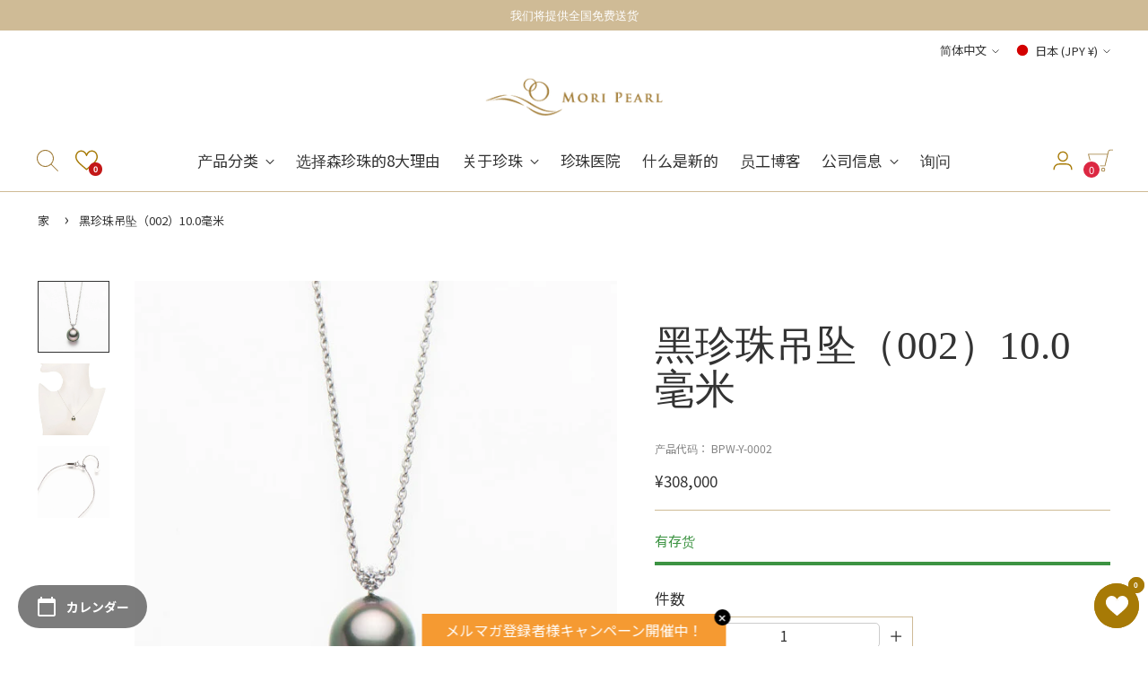

--- FILE ---
content_type: text/html; charset=utf-8
request_url: https://moripearl.jp/zh/products/bpw_y_0002
body_size: 85475
content:
<!doctype html>

<!--
  ___                 ___           ___           ___
       /  /\                     /__/\         /  /\         /  /\
      /  /:/_                    \  \:\       /  /:/        /  /::\
     /  /:/ /\  ___     ___       \  \:\     /  /:/        /  /:/\:\
    /  /:/ /:/ /__/\   /  /\  ___  \  \:\   /  /:/  ___   /  /:/  \:\
   /__/:/ /:/  \  \:\ /  /:/ /__/\  \__\:\ /__/:/  /  /\ /__/:/ \__\:\
   \  \:\/:/    \  \:\  /:/  \  \:\ /  /:/ \  \:\ /  /:/ \  \:\ /  /:/
    \  \::/      \  \:\/:/    \  \:\  /:/   \  \:\  /:/   \  \:\  /:/
     \  \:\       \  \::/      \  \:\/:/     \  \:\/:/     \  \:\/:/
      \  \:\       \__\/        \  \::/       \  \::/       \  \::/
       \__\/                     \__\/         \__\/         \__\/

  --------------------------------------------------------------------
  #  Stiletto v2.1.1
  #  Documentation: https://fluorescent.co/help/stiletto/
  #  Purchase: https://themes.shopify.com/themes/stiletto/
  #  A product by Fluorescent: https://fluorescent.co/
  --------------------------------------------------------------------
-->

<html class="no-js" lang="zh-CN" style="--announcement-height: 1px;">
  <head>
    <meta charset="UTF-8">
    <meta http-equiv="X-UA-Compatible" content="IE=edge,chrome=1">
    <meta name="viewport" content="width=device-width,initial-scale=1">

    
    
    
    




  <meta name="description" content="黑蝴蝶珍珠的深颜色很有吸引力。 简约的设计，以一颗黑色蝴蝶珍珠脱颖而出。 钻石和 11 毫米黑唇珍珠完美搭配，是一份绝佳的礼物。 长度可以通过滑链调节。产品详情 材料 K18WG 珍珠大小 11.0毫米 钻石尺寸 0.11克拉 产品尺寸 45cm（长度可调节）">



    <!-- Google Tag Manager -->
    <script>(function(w,d,s,l,i){w[l]=w[l]||[];w[l].push({'gtm.start':
    new Date().getTime(),event:'gtm.js'});var f=d.getElementsByTagName(s)[0],
    j=d.createElement(s),dl=l!='dataLayer'?'&l='+l:'';j.async=true;j.src=
    'https://www.googletagmanager.com/gtm.js?id='+i+dl;f.parentNode.insertBefore(j,f);
    })(window,document,'script','dataLayer','GTM-KW345X5T');</script>
    <!-- End Google Tag Manager -->

    <!-- Google tag (gtag.js) -->
    <script async src="https://www.googletagmanager.com/gtag/js?id=Tag_ID"></script>
    <script>
     window.dataLayer = window.dataLayer || [];
     function gtag(){dataLayer.push(arguments);}
     gtag('js', new Date());
     gtag('config', 'AW-11267976118');
    </script>

    <link rel="canonical" href="https://moripearl.jp/zh/products/bpw_y_0002">
    <link rel="preconnect" href="https://cdn.shopify.com" crossorigin>
    <link rel="stylesheet" href="http://fonts.googleapis.com/earlyaccess/notosansjp.css">
    <link rel="stylesheet" href="https://fonts.googleapis.com/css?family=Sorts+Mill+Goudy">
    <link href="https://fonts.googleapis.com/css?family=Lato" rel="stylesheet">
    <link href="https://fonts.googleapis.com/css2?family=Klee+One&display=swap" rel="stylesheet">
    <link rel="stylesheet" href="https://use.fontawesome.com/releases/v6.4.0/css/all.css"><link rel="shortcut icon" href="//moripearl.jp/cdn/shop/files/favicon.jpg?crop=center&height=32&v=1687771096&width=32" type="image/png"><title>黑珍珠吊坠（002）10.0毫米
&ndash; 【公式】森パールオンラインショップ</title>

    





  
  
  
  
  




<meta property="og:url" content="https://moripearl.jp/zh/products/bpw_y_0002">
<meta property="og:site_name" content="【公式】森パールオンラインショップ">
<meta property="og:type" content="product">
<meta property="og:title" content="黑珍珠吊坠（002）10.0毫米">
<meta property="og:description" content="黑蝴蝶珍珠的深颜色很有吸引力。 简约的设计，以一颗黑色蝴蝶珍珠脱颖而出。 钻石和 11 毫米黑唇珍珠完美搭配，是一份绝佳的礼物。 长度可以通过滑链调节。产品详情 材料 K18WG 珍珠大小 11.0毫米 钻石尺寸 0.11克拉 产品尺寸 45cm（长度可调节）">
<meta property="og:image" content="http://moripearl.jp/cdn/shop/products/BPW_Y_0002_001.jpg?v=1751878503&width=1024">
<meta property="og:image:secure_url" content="https://moripearl.jp/cdn/shop/products/BPW_Y_0002_001.jpg?v=1751878503&width=1024">
<meta property="og:price:amount" content="308,000">
<meta property="og:price:currency" content="JPY">

<meta name="twitter:title" content="黑珍珠吊坠（002）10.0毫米">
<meta name="twitter:description" content="黑蝴蝶珍珠的深颜色很有吸引力。 简约的设计，以一颗黑色蝴蝶珍珠脱颖而出。 钻石和 11 毫米黑唇珍珠完美搭配，是一份绝佳的礼物。 长度可以通过滑链调节。产品详情 材料 K18WG 珍珠大小 11.0毫米 钻石尺寸 0.11克拉 产品尺寸 45cm（长度可调节）">
<meta name="twitter:card" content="summary_large_image">
<meta name="twitter:image" content="https://moripearl.jp/cdn/shop/products/BPW_Y_0002_001.jpg?v=1751878503&width=1024">
<meta name="twitter:image:width" content="480">
<meta name="twitter:image:height" content="480">

<meta name="facebook-domain-verification" content="za412rujz1e0tpcr573zb7snaibvmm" />


    <script>
  console.log('Stiletto v2.1.1 by Fluorescent');

  document.documentElement.className = document.documentElement.className.replace('no-js', '');
  if (window.matchMedia(`(prefers-reduced-motion: reduce)`) === true || window.matchMedia(`(prefers-reduced-motion: reduce)`).matches === true) {
    document.documentElement.classList.add('prefers-reduced-motion');
  } else {
    document.documentElement.classList.add('do-anim');
  }

  window.theme = {
    version: 'v2.1.1',
    themeName: 'Stiletto',
    moneyFormat: "¥{{amount_no_decimals}}",
    strings: {
      name: "【公式】森パールオンラインショップ",
      accessibility: {
        play_video: "再生产",
        pause_video: "暂停",
        range_lower: "",
        range_upper: ""
      },
      product: {
        no_shipping_rates: "无法送货",
        country_placeholder: "",
        review: "我写评论"
      },
      products: {
        product: {
          unavailable: "无法使用",
          unitPrice: "单价",
          unitPriceSeparator: "大约",
          sku: "产品代码"
        }
      },
      cart: {
        editCartNote: "编辑注释部分",
        addCartNote: "输入注释字段",
        quantityError: "无法添加到购物车"
      },
      pagination: {
        viewing: "",
        products: "",
        results: "搜索结果"
      }
    },
    routes: {
      root: "/zh",
      cart: {
        base: "/zh/cart",
        add: "/zh/cart/add",
        change: "/zh/cart/change",
        update: "/zh/cart/update",
        clear: "/zh/cart/clear",
        // Manual routes until Shopify adds support
        shipping: "/zh/cart/shipping_rates",
      },
      // Manual routes until Shopify adds support
      products: "/zh/products",
      productRecommendations: "/zh/recommendations/products",
      predictive_search_url: '/zh/search/suggest',
    },
    icons: {
      chevron: "\u003cspan class=\"icon icon-new icon-chevron \"\u003e\n  \u003csvg viewBox=\"0 0 24 24\" fill=\"none\" xmlns=\"http:\/\/www.w3.org\/2000\/svg\"\u003e\u003cpath d=\"M1.875 7.438 12 17.563 22.125 7.438\" stroke=\"currentColor\" stroke-width=\"2\"\/\u003e\u003c\/svg\u003e\n\u003c\/span\u003e\n\r",
      close: "\u003cspan class=\"icon icon-new icon-close \"\u003e\n  \u003csvg viewBox=\"0 0 24 24\" fill=\"none\" xmlns=\"http:\/\/www.w3.org\/2000\/svg\"\u003e\u003cpath d=\"M2.66 1.34 2 .68.68 2l.66.66 1.32-1.32zm18.68 21.32.66.66L23.32 22l-.66-.66-1.32 1.32zm1.32-20 .66-.66L22 .68l-.66.66 1.32 1.32zM1.34 21.34.68 22 2 23.32l.66-.66-1.32-1.32zm0-18.68 10 10 1.32-1.32-10-10-1.32 1.32zm11.32 10 10-10-1.32-1.32-10 10 1.32 1.32zm-1.32-1.32-10 10 1.32 1.32 10-10-1.32-1.32zm0 1.32 10 10 1.32-1.32-10-10-1.32 1.32z\" fill=\"currentColor\"\/\u003e\u003c\/svg\u003e\n\u003c\/span\u003e\n\r",
      zoom: "\u003cspan class=\"icon icon-new icon-zoom \"\u003e\n  \u003csvg viewBox=\"0 0 24 24\" fill=\"none\" xmlns=\"http:\/\/www.w3.org\/2000\/svg\"\u003e\u003cpath d=\"M10.3,19.71c5.21,0,9.44-4.23,9.44-9.44S15.51,.83,10.3,.83,.86,5.05,.86,10.27s4.23,9.44,9.44,9.44Z\" fill=\"none\" stroke=\"currentColor\" stroke-linecap=\"round\" stroke-miterlimit=\"10\" stroke-width=\"1.63\"\/\u003e\n          \u003cpath d=\"M5.05,10.27H15.54\" fill=\"none\" stroke=\"currentColor\" stroke-miterlimit=\"10\" stroke-width=\"1.63\"\/\u003e\n          \u003cpath class=\"cross-up\" d=\"M10.3,5.02V15.51\" fill=\"none\" stroke=\"currentColor\" stroke-miterlimit=\"10\" stroke-width=\"1.63\"\/\u003e\n          \u003cpath d=\"M16.92,16.9l6.49,6.49\" fill=\"none\" stroke=\"currentColor\" stroke-miterlimit=\"10\" stroke-width=\"1.63\"\/\u003e\u003c\/svg\u003e\n\u003c\/span\u003e\n\r"
    },
    coreData: {
      n: "Stiletto",
      v: "v2.1.1",
    }
  }

  
</script>

    <style>
  @font-face {
  font-family: Halant;
  font-weight: 400;
  font-style: normal;
  font-display: swap;
  src: url("//moripearl.jp/cdn/fonts/halant/halant_n4.7a3ca1dd5e401bca6e0e60419988fc6cfb4396fb.woff2") format("woff2"),
       url("//moripearl.jp/cdn/fonts/halant/halant_n4.38c179b4994871894f8956587b45f527a9326a7a.woff") format("woff");
}

  
  
  @font-face {
  font-family: "Instrument Sans";
  font-weight: 400;
  font-style: normal;
  font-display: swap;
  src: url("//moripearl.jp/cdn/fonts/instrument_sans/instrumentsans_n4.db86542ae5e1596dbdb28c279ae6c2086c4c5bfa.woff2") format("woff2"),
       url("//moripearl.jp/cdn/fonts/instrument_sans/instrumentsans_n4.510f1b081e58d08c30978f465518799851ef6d8b.woff") format("woff");
}

  @font-face {
  font-family: "Instrument Sans";
  font-weight: 700;
  font-style: normal;
  font-display: swap;
  src: url("//moripearl.jp/cdn/fonts/instrument_sans/instrumentsans_n7.e4ad9032e203f9a0977786c356573ced65a7419a.woff2") format("woff2"),
       url("//moripearl.jp/cdn/fonts/instrument_sans/instrumentsans_n7.b9e40f166fb7639074ba34738101a9d2990bb41a.woff") format("woff");
}

  @font-face {
  font-family: "Instrument Sans";
  font-weight: 400;
  font-style: italic;
  font-display: swap;
  src: url("//moripearl.jp/cdn/fonts/instrument_sans/instrumentsans_i4.028d3c3cd8d085648c808ceb20cd2fd1eb3560e5.woff2") format("woff2"),
       url("//moripearl.jp/cdn/fonts/instrument_sans/instrumentsans_i4.7e90d82df8dee29a99237cd19cc529d2206706a2.woff") format("woff");
}

  @font-face {
  font-family: "Instrument Sans";
  font-weight: 700;
  font-style: italic;
  font-display: swap;
  src: url("//moripearl.jp/cdn/fonts/instrument_sans/instrumentsans_i7.d6063bb5d8f9cbf96eace9e8801697c54f363c6a.woff2") format("woff2"),
       url("//moripearl.jp/cdn/fonts/instrument_sans/instrumentsans_i7.ce33afe63f8198a3ac4261b826b560103542cd36.woff") format("woff");
}


  :root {
    --color-text: #333333;
    --color-text-8-percent: rgba(51, 51, 51, 0.08);  
    --color-text-alpha: rgba(51, 51, 51, 0.35);
    --color-text-meta: rgba(51, 51, 51, 0.6);
    --color-text-link: #333333;
    --color-text-error: #D02F2E;
    --color-text-success: #478947;

    --color-background: #ffffff;
    --color-background-semi-transparent-80: rgba(255, 255, 255, 0.8);
    --color-background-semi-transparent-90: rgba(255, 255, 255, 0.9);

    --color-background-transparent: rgba(255, 255, 255, 0);
    --color-border: #cfbb96;
    --color-border-meta: rgba(207, 187, 150, 0.6);
    --color-overlay: rgba(0, 0, 0, 0.7);

    --color-background-meta: #f5f5f5;
    --color-background-meta-alpha: rgba(245, 245, 245, 0.6);
    --color-background-darker-meta: #e8e8e8;
    --color-background-darker-meta-alpha: rgba(232, 232, 232, 0.6);
    --color-background-placeholder: #e8e8e8;
    --color-background-placeholder-lighter: #f0f0f0;
    --color-foreground-placeholder: rgba(51, 51, 51, 0.4);

    --color-border-input: #cfbb96;
    --color-border-input-alpha: rgba(207, 187, 150, 0.25);
    --color-text-input: #333333;
    --color-text-input-alpha: rgba(51, 51, 51, 0.04);

    --color-text-button: #333333;

    --color-background-button: #ede8de;
    --color-background-button-alpha: rgba(237, 232, 222, 0.6);
    --color-background-outline-button-alpha: rgba(237, 232, 222, 0.1);
    --color-background-button-hover: #c9ba9c;

    --color-icon: rgba(51, 51, 51, 0.4);
    --color-icon-darker: rgba(51, 51, 51, 0.6);

    --color-text-sale-badge: #C31818;
    --color-background-sold-badge: #414141;
    --color-text-sold-badge: #ffffff;

    --color-text-header: #333333;
    --color-text-header-half-transparent: rgba(51, 51, 51, 0.5);

    --color-background-header: #ffffff;
    --color-background-header-transparent: rgba(255, 255, 255, 0);
    --color-icon-header: #333333;
    --color-shadow-header: rgba(0, 0, 0, 0.15);

    --color-background-footer: #ede8de;
    --color-text-footer: #333333;
    --color-text-footer-subdued: rgba(51, 51, 51, 0.7);

    --color-products-sale-price: #C31818;
    --color-products-rating-star: #000000;

    --color-products-stock-good: #3C9342;
    --color-products-stock-medium: #A77A06;
    --color-products-stock-bad: #A70100;
    --color-products-stock-bad: #A70100;

    --font-logo: Halant, serif;
    --font-logo-weight: 400;
    --font-logo-style: normal;
    --logo-text-transform: uppercase;
    --logo-letter-spacing: 0.0em;

    --font-heading: "New York", Iowan Old Style, Apple Garamond, Baskerville, Times New Roman, Droid Serif, Times, Source Serif Pro, serif, Apple Color Emoji, Segoe UI Emoji, Segoe UI Symbol;
    --font-heading-weight: 400;
    --font-heading-style: normal;
    --font-heading-text-transform: none;
    --font-heading-base-letter-spacing: 0.0em;
    --font-heading-base-size: 60px;

    --font-body: "Instrument Sans", sans-serif;
    --font-body-weight: 400;
    --font-body-style: normal;
    --font-body-italic: italic;
    --font-body-bold-weight: 700;
    --font-body-base-letter-spacing: 0.0em;
    --font-body-base-size: 17px;

    /* Typography */
    --line-height-heading: 1.1;
    --line-height-subheading: 1.33;
    --line-height-body: 1.5;

    --logo-font-size: 
clamp(1.4rem, 1.1513812154696133rem + 1.0607734806629836vw, 2.0rem)
;

    --font-size-navigation-base: 17px;
    --font-navigation-base-letter-spacing: -0.005em;
    --font-navigation-base-text-transform: none;

    --font-size-heading-display-1: 
clamp(4.5rem, 4.0338397790055245rem + 1.9889502762430937vw, 5.625rem)
;
    --font-size-heading-display-2: 
clamp(3.999rem, 3.5847389502762432rem + 1.767513812154696vw, 4.99875rem)
;
    --font-size-heading-display-3: 
clamp(3.4998rem, 3.1372516574585636rem + 1.5468729281767954vw, 4.37475rem)
;
    --font-size-heading-1-base: 
clamp(3.0rem, 2.6892265193370166rem + 1.3259668508287292vw, 3.75rem)
;
    --font-size-heading-2-base: 
clamp(2.625rem, 2.3530732044198897rem + 1.1602209944751383vw, 3.28125rem)
;
    --font-size-heading-3-base: 
clamp(2.25rem, 2.0169198895027622rem + 0.9944751381215469vw, 2.8125rem)
;
    --font-size-heading-4-base: 
clamp(1.749rem, 1.5678190607734808rem + 0.7730386740331492vw, 2.18625rem)
;
    --font-size-heading-5-base: 
clamp(1.5rem, 1.3446132596685083rem + 0.6629834254143646vw, 1.875rem)
;
    --font-size-heading-6-base: 
clamp(1.248rem, 1.1187182320441988rem + 0.5516022099447514vw, 1.56rem)
;
    --font-size-body-400: 
clamp(1.68161875rem, 1.6449448895027625rem + 0.15647513812154695vw, 1.770125rem)
;
    --font-size-body-350: 
clamp(1.569578125rem, 1.535347720994475rem + 0.14604972375690609vw, 1.6521875rem)
;
    --font-size-body-300: 
clamp(1.4575375rem, 1.4257505524861878rem + 0.1356243093922652vw, 1.53425rem)
;
    --font-size-body-250: 
clamp(1.345496875rem, 1.3161533839779005rem + 0.1251988950276243vw, 1.4163125rem)
;
    --font-size-body-200: 
clamp(1.23345625rem, 1.2065562154696132rem + 0.11477348066298342vw, 1.298375rem)
;
    --font-size-body-150: 
clamp(1.121415625rem, 1.096959046961326rem + 0.10434806629834253vw, 1.1804375rem)
;
    --font-size-body-100: 
clamp(1.009375rem, 0.9873618784530387rem + 0.09392265193370165vw, 1.0625rem)
;
    --font-size-body-75: 
clamp(0.896325rem, 0.8767773480662984rem + 0.08340331491712707vw, 0.9435rem)
;
    --font-size-body-60: 
clamp(0.829908125rem, 0.8118089364640884rem + 0.07722320441988952vw, 0.8735875rem)
;
    --font-size-body-50: 
clamp(0.784284375rem, 0.7671801795580111rem + 0.0729779005524862vw, 0.8255625rem)
;
    --font-size-body-25: 
clamp(0.72876875rem, 0.7128752762430939rem + 0.0678121546961326vw, 0.767125rem)
;
    --font-size-body-20: 
clamp(0.67224375rem, 0.6575830110497237rem + 0.06255248618784531vw, 0.707625rem)
;

    /* Buttons */
    
      --button-padding-multiplier: 0.7;
      --font-size-button: var(--font-size-body-100);
      --font-size-button-x-small: var(--font-size-body-50);
    

    --font-button-text-transform: none;
    --button-letter-spacing: 0.05em;
    --line-height-button: 1.45;

    /* Product badges */
    
      --font-size-product-badge: var(--font-size-body-25);
    

    --font-product-badge-text-transform: none;

    /* Product listing titles */
    
      --font-size-listing-title: var(--font-size-body-100);
    

    --font-product-listing-title-text-transform: none;
    --font-product-listing-title-base-letter-spacing: 0.05em;

    /* Shopify pay specific */
    --payment-terms-background-color: #f5f5f5;
  }

  @supports not (font-size: clamp(10px, 3.3vw, 20px)) {
    :root {
      --logo-font-size: 
1.7rem
;
      --font-size-heading-display-1: 
5.0625rem
;
      --font-size-heading-display-2: 
4.498875rem
;
      --font-size-heading-display-3: 
3.937275rem
;
      --font-size-heading-1-base: 
3.375rem
;
      --font-size-heading-2-base: 
2.953125rem
;
      --font-size-heading-3-base: 
2.53125rem
;
      --font-size-heading-4-base: 
1.967625rem
;
      --font-size-heading-5-base: 
1.6875rem
;
      --font-size-heading-6-base: 
1.404rem
;
      --font-size-body-400: 
1.725871875rem
;
      --font-size-body-350: 
1.6108828125rem
;
      --font-size-body-300: 
1.49589375rem
;
      --font-size-body-250: 
1.3809046875rem
;
      --font-size-body-200: 
1.265915625rem
;
      --font-size-body-150: 
1.1509265625rem
;
      --font-size-body-100: 
1.0359375rem
;
      --font-size-body-75: 
0.9199125rem
;
      --font-size-body-60: 
0.8517478125rem
;
      --font-size-body-50: 
0.8049234375rem
;
      --font-size-body-25: 
0.747946875rem
;
      --font-size-body-20: 
0.689934375rem
;
    }
  }.product-badge[data-handle="负责任的"]{
        color: #3C9342;
      }
    
.product-badge[data-handle="畅销书"]{
        color: #7e6b45;
      }
    
.product-badge[data-handle="新物品"]{
        color: #000000;
      }
    

</style>

<script>
  flu = window.flu || {};
  flu.chunks = {
    photoswipe: "//moripearl.jp/cdn/shop/t/7/assets/photoswipe-chunk.js?v=94634968582287311471755152880",
    swiper: "//moripearl.jp/cdn/shop/t/7/assets/swiper-chunk.js?v=138875569360253309071755152880",
    nouislider: "//moripearl.jp/cdn/shop/t/7/assets/nouislider-chunk.js?v=39418601648896118051755152880",
    polyfillInert: "//moripearl.jp/cdn/shop/t/7/assets/polyfill-inert-chunk.js?v=9775187524458939151755152880",
    polyfillResizeObserver: "//moripearl.jp/cdn/shop/t/7/assets/polyfill-resize-observer-chunk.js?v=49253094118087005231755152880",
  };
</script>





  <script type="module" src="//moripearl.jp/cdn/shop/t/7/assets/theme.min.js?v=86753719402244146321755152880"></script>







<meta name="viewport" content="width=device-width,initial-scale=1">
<script defer>
  var defineVH = function () {
    document.documentElement.style.setProperty('--vh', window.innerHeight * 0.01 + 'px');
  };
  window.addEventListener('resize', defineVH);
  window.addEventListener('orientationchange', defineVH);
  defineVH();
</script>

<link href="//moripearl.jp/cdn/shop/t/7/assets/theme.css?v=113247361465012243671755152880" rel="stylesheet" type="text/css" media="all" />
<link href="//moripearl.jp/cdn/shop/t/7/assets/custom.css?v=105997007003712207781755152880" rel="stylesheet" type="text/css" media="all" />
<script>window.performance && window.performance.mark && window.performance.mark('shopify.content_for_header.start');</script><meta name="google-site-verification" content="WPT6ncZmBvvHa12EvrcXQs-se9BzoECR99qAUVYFQPE">
<meta name="facebook-domain-verification" content="4qh4jbc9kfrdu8ze3oa9ojkqs734ps">
<meta id="shopify-digital-wallet" name="shopify-digital-wallet" content="/76907381055/digital_wallets/dialog">
<meta name="shopify-checkout-api-token" content="0b7af51edd3012da3777aa5f49bfcc9b">
<link rel="alternate" hreflang="x-default" href="https://moripearl.jp/products/bpw_y_0002">
<link rel="alternate" hreflang="ja" href="https://moripearl.jp/products/bpw_y_0002">
<link rel="alternate" hreflang="en" href="https://moripearl.jp/en/products/bpw_y_0002">
<link rel="alternate" hreflang="zh-Hans" href="https://moripearl.jp/zh/products/bpw_y_0002">
<link rel="alternate" hreflang="zh-Hans-AC" href="https://moripearl.jp/zh/products/bpw_y_0002">
<link rel="alternate" hreflang="zh-Hans-AD" href="https://moripearl.jp/zh/products/bpw_y_0002">
<link rel="alternate" hreflang="zh-Hans-AE" href="https://moripearl.jp/zh/products/bpw_y_0002">
<link rel="alternate" hreflang="zh-Hans-AF" href="https://moripearl.jp/zh/products/bpw_y_0002">
<link rel="alternate" hreflang="zh-Hans-AG" href="https://moripearl.jp/zh/products/bpw_y_0002">
<link rel="alternate" hreflang="zh-Hans-AI" href="https://moripearl.jp/zh/products/bpw_y_0002">
<link rel="alternate" hreflang="zh-Hans-AL" href="https://moripearl.jp/zh/products/bpw_y_0002">
<link rel="alternate" hreflang="zh-Hans-AM" href="https://moripearl.jp/zh/products/bpw_y_0002">
<link rel="alternate" hreflang="zh-Hans-AO" href="https://moripearl.jp/zh/products/bpw_y_0002">
<link rel="alternate" hreflang="zh-Hans-AR" href="https://moripearl.jp/zh/products/bpw_y_0002">
<link rel="alternate" hreflang="zh-Hans-AT" href="https://moripearl.jp/zh/products/bpw_y_0002">
<link rel="alternate" hreflang="zh-Hans-AU" href="https://moripearl.jp/zh/products/bpw_y_0002">
<link rel="alternate" hreflang="zh-Hans-AW" href="https://moripearl.jp/zh/products/bpw_y_0002">
<link rel="alternate" hreflang="zh-Hans-AX" href="https://moripearl.jp/zh/products/bpw_y_0002">
<link rel="alternate" hreflang="zh-Hans-AZ" href="https://moripearl.jp/zh/products/bpw_y_0002">
<link rel="alternate" hreflang="zh-Hans-BA" href="https://moripearl.jp/zh/products/bpw_y_0002">
<link rel="alternate" hreflang="zh-Hans-BB" href="https://moripearl.jp/zh/products/bpw_y_0002">
<link rel="alternate" hreflang="zh-Hans-BD" href="https://moripearl.jp/zh/products/bpw_y_0002">
<link rel="alternate" hreflang="zh-Hans-BE" href="https://moripearl.jp/zh/products/bpw_y_0002">
<link rel="alternate" hreflang="zh-Hans-BF" href="https://moripearl.jp/zh/products/bpw_y_0002">
<link rel="alternate" hreflang="zh-Hans-BG" href="https://moripearl.jp/zh/products/bpw_y_0002">
<link rel="alternate" hreflang="zh-Hans-BH" href="https://moripearl.jp/zh/products/bpw_y_0002">
<link rel="alternate" hreflang="zh-Hans-BI" href="https://moripearl.jp/zh/products/bpw_y_0002">
<link rel="alternate" hreflang="zh-Hans-BJ" href="https://moripearl.jp/zh/products/bpw_y_0002">
<link rel="alternate" hreflang="zh-Hans-BL" href="https://moripearl.jp/zh/products/bpw_y_0002">
<link rel="alternate" hreflang="zh-Hans-BM" href="https://moripearl.jp/zh/products/bpw_y_0002">
<link rel="alternate" hreflang="zh-Hans-BN" href="https://moripearl.jp/zh/products/bpw_y_0002">
<link rel="alternate" hreflang="zh-Hans-BO" href="https://moripearl.jp/zh/products/bpw_y_0002">
<link rel="alternate" hreflang="zh-Hans-BQ" href="https://moripearl.jp/zh/products/bpw_y_0002">
<link rel="alternate" hreflang="zh-Hans-BR" href="https://moripearl.jp/zh/products/bpw_y_0002">
<link rel="alternate" hreflang="zh-Hans-BS" href="https://moripearl.jp/zh/products/bpw_y_0002">
<link rel="alternate" hreflang="zh-Hans-BT" href="https://moripearl.jp/zh/products/bpw_y_0002">
<link rel="alternate" hreflang="zh-Hans-BW" href="https://moripearl.jp/zh/products/bpw_y_0002">
<link rel="alternate" hreflang="zh-Hans-BY" href="https://moripearl.jp/zh/products/bpw_y_0002">
<link rel="alternate" hreflang="zh-Hans-BZ" href="https://moripearl.jp/zh/products/bpw_y_0002">
<link rel="alternate" hreflang="zh-Hans-CA" href="https://moripearl.jp/zh/products/bpw_y_0002">
<link rel="alternate" hreflang="zh-Hans-CD" href="https://moripearl.jp/zh/products/bpw_y_0002">
<link rel="alternate" hreflang="zh-Hans-CF" href="https://moripearl.jp/zh/products/bpw_y_0002">
<link rel="alternate" hreflang="zh-Hans-CG" href="https://moripearl.jp/zh/products/bpw_y_0002">
<link rel="alternate" hreflang="zh-Hans-CH" href="https://moripearl.jp/zh/products/bpw_y_0002">
<link rel="alternate" hreflang="zh-Hans-CI" href="https://moripearl.jp/zh/products/bpw_y_0002">
<link rel="alternate" hreflang="zh-Hans-CK" href="https://moripearl.jp/zh/products/bpw_y_0002">
<link rel="alternate" hreflang="zh-Hans-CL" href="https://moripearl.jp/zh/products/bpw_y_0002">
<link rel="alternate" hreflang="zh-Hans-CM" href="https://moripearl.jp/zh/products/bpw_y_0002">
<link rel="alternate" hreflang="zh-Hans-CN" href="https://moripearl.jp/zh/products/bpw_y_0002">
<link rel="alternate" hreflang="zh-Hans-CO" href="https://moripearl.jp/zh/products/bpw_y_0002">
<link rel="alternate" hreflang="zh-Hans-CR" href="https://moripearl.jp/zh/products/bpw_y_0002">
<link rel="alternate" hreflang="zh-Hans-CV" href="https://moripearl.jp/zh/products/bpw_y_0002">
<link rel="alternate" hreflang="zh-Hans-CW" href="https://moripearl.jp/zh/products/bpw_y_0002">
<link rel="alternate" hreflang="zh-Hans-CY" href="https://moripearl.jp/zh/products/bpw_y_0002">
<link rel="alternate" hreflang="zh-Hans-CZ" href="https://moripearl.jp/zh/products/bpw_y_0002">
<link rel="alternate" hreflang="zh-Hans-DE" href="https://moripearl.jp/zh/products/bpw_y_0002">
<link rel="alternate" hreflang="zh-Hans-DJ" href="https://moripearl.jp/zh/products/bpw_y_0002">
<link rel="alternate" hreflang="zh-Hans-DK" href="https://moripearl.jp/zh/products/bpw_y_0002">
<link rel="alternate" hreflang="zh-Hans-DM" href="https://moripearl.jp/zh/products/bpw_y_0002">
<link rel="alternate" hreflang="zh-Hans-DO" href="https://moripearl.jp/zh/products/bpw_y_0002">
<link rel="alternate" hreflang="zh-Hans-DZ" href="https://moripearl.jp/zh/products/bpw_y_0002">
<link rel="alternate" hreflang="zh-Hans-EC" href="https://moripearl.jp/zh/products/bpw_y_0002">
<link rel="alternate" hreflang="zh-Hans-EE" href="https://moripearl.jp/zh/products/bpw_y_0002">
<link rel="alternate" hreflang="zh-Hans-EG" href="https://moripearl.jp/zh/products/bpw_y_0002">
<link rel="alternate" hreflang="zh-Hans-EH" href="https://moripearl.jp/zh/products/bpw_y_0002">
<link rel="alternate" hreflang="zh-Hans-ER" href="https://moripearl.jp/zh/products/bpw_y_0002">
<link rel="alternate" hreflang="zh-Hans-ES" href="https://moripearl.jp/zh/products/bpw_y_0002">
<link rel="alternate" hreflang="zh-Hans-ET" href="https://moripearl.jp/zh/products/bpw_y_0002">
<link rel="alternate" hreflang="zh-Hans-FI" href="https://moripearl.jp/zh/products/bpw_y_0002">
<link rel="alternate" hreflang="zh-Hans-FJ" href="https://moripearl.jp/zh/products/bpw_y_0002">
<link rel="alternate" hreflang="zh-Hans-FK" href="https://moripearl.jp/zh/products/bpw_y_0002">
<link rel="alternate" hreflang="zh-Hans-FO" href="https://moripearl.jp/zh/products/bpw_y_0002">
<link rel="alternate" hreflang="zh-Hans-FR" href="https://moripearl.jp/zh/products/bpw_y_0002">
<link rel="alternate" hreflang="zh-Hans-GA" href="https://moripearl.jp/zh/products/bpw_y_0002">
<link rel="alternate" hreflang="zh-Hans-GB" href="https://moripearl.jp/zh/products/bpw_y_0002">
<link rel="alternate" hreflang="zh-Hans-GD" href="https://moripearl.jp/zh/products/bpw_y_0002">
<link rel="alternate" hreflang="zh-Hans-GE" href="https://moripearl.jp/zh/products/bpw_y_0002">
<link rel="alternate" hreflang="zh-Hans-GF" href="https://moripearl.jp/zh/products/bpw_y_0002">
<link rel="alternate" hreflang="zh-Hans-GG" href="https://moripearl.jp/zh/products/bpw_y_0002">
<link rel="alternate" hreflang="zh-Hans-GH" href="https://moripearl.jp/zh/products/bpw_y_0002">
<link rel="alternate" hreflang="zh-Hans-GI" href="https://moripearl.jp/zh/products/bpw_y_0002">
<link rel="alternate" hreflang="zh-Hans-GL" href="https://moripearl.jp/zh/products/bpw_y_0002">
<link rel="alternate" hreflang="zh-Hans-GM" href="https://moripearl.jp/zh/products/bpw_y_0002">
<link rel="alternate" hreflang="zh-Hans-GN" href="https://moripearl.jp/zh/products/bpw_y_0002">
<link rel="alternate" hreflang="zh-Hans-GP" href="https://moripearl.jp/zh/products/bpw_y_0002">
<link rel="alternate" hreflang="zh-Hans-GQ" href="https://moripearl.jp/zh/products/bpw_y_0002">
<link rel="alternate" hreflang="zh-Hans-GR" href="https://moripearl.jp/zh/products/bpw_y_0002">
<link rel="alternate" hreflang="zh-Hans-GS" href="https://moripearl.jp/zh/products/bpw_y_0002">
<link rel="alternate" hreflang="zh-Hans-GT" href="https://moripearl.jp/zh/products/bpw_y_0002">
<link rel="alternate" hreflang="zh-Hans-GW" href="https://moripearl.jp/zh/products/bpw_y_0002">
<link rel="alternate" hreflang="zh-Hans-GY" href="https://moripearl.jp/zh/products/bpw_y_0002">
<link rel="alternate" hreflang="zh-Hans-HK" href="https://moripearl.jp/zh/products/bpw_y_0002">
<link rel="alternate" hreflang="zh-Hans-HN" href="https://moripearl.jp/zh/products/bpw_y_0002">
<link rel="alternate" hreflang="zh-Hans-HR" href="https://moripearl.jp/zh/products/bpw_y_0002">
<link rel="alternate" hreflang="zh-Hans-HT" href="https://moripearl.jp/zh/products/bpw_y_0002">
<link rel="alternate" hreflang="zh-Hans-HU" href="https://moripearl.jp/zh/products/bpw_y_0002">
<link rel="alternate" hreflang="zh-Hans-ID" href="https://moripearl.jp/zh/products/bpw_y_0002">
<link rel="alternate" hreflang="zh-Hans-IE" href="https://moripearl.jp/zh/products/bpw_y_0002">
<link rel="alternate" hreflang="zh-Hans-IL" href="https://moripearl.jp/zh/products/bpw_y_0002">
<link rel="alternate" hreflang="zh-Hans-IM" href="https://moripearl.jp/zh/products/bpw_y_0002">
<link rel="alternate" hreflang="zh-Hans-IN" href="https://moripearl.jp/zh/products/bpw_y_0002">
<link rel="alternate" hreflang="zh-Hans-IO" href="https://moripearl.jp/zh/products/bpw_y_0002">
<link rel="alternate" hreflang="zh-Hans-IQ" href="https://moripearl.jp/zh/products/bpw_y_0002">
<link rel="alternate" hreflang="zh-Hans-IS" href="https://moripearl.jp/zh/products/bpw_y_0002">
<link rel="alternate" hreflang="zh-Hans-IT" href="https://moripearl.jp/zh/products/bpw_y_0002">
<link rel="alternate" hreflang="zh-Hans-JE" href="https://moripearl.jp/zh/products/bpw_y_0002">
<link rel="alternate" hreflang="zh-Hans-JM" href="https://moripearl.jp/zh/products/bpw_y_0002">
<link rel="alternate" hreflang="zh-Hans-JO" href="https://moripearl.jp/zh/products/bpw_y_0002">
<link rel="alternate" hreflang="zh-Hans-JP" href="https://moripearl.jp/zh/products/bpw_y_0002">
<link rel="alternate" hreflang="zh-Hans-KE" href="https://moripearl.jp/zh/products/bpw_y_0002">
<link rel="alternate" hreflang="zh-Hans-KG" href="https://moripearl.jp/zh/products/bpw_y_0002">
<link rel="alternate" hreflang="zh-Hans-KH" href="https://moripearl.jp/zh/products/bpw_y_0002">
<link rel="alternate" hreflang="zh-Hans-KI" href="https://moripearl.jp/zh/products/bpw_y_0002">
<link rel="alternate" hreflang="zh-Hans-KM" href="https://moripearl.jp/zh/products/bpw_y_0002">
<link rel="alternate" hreflang="zh-Hans-KN" href="https://moripearl.jp/zh/products/bpw_y_0002">
<link rel="alternate" hreflang="zh-Hans-KR" href="https://moripearl.jp/zh/products/bpw_y_0002">
<link rel="alternate" hreflang="zh-Hans-KW" href="https://moripearl.jp/zh/products/bpw_y_0002">
<link rel="alternate" hreflang="zh-Hans-KY" href="https://moripearl.jp/zh/products/bpw_y_0002">
<link rel="alternate" hreflang="zh-Hans-KZ" href="https://moripearl.jp/zh/products/bpw_y_0002">
<link rel="alternate" hreflang="zh-Hans-LA" href="https://moripearl.jp/zh/products/bpw_y_0002">
<link rel="alternate" hreflang="zh-Hans-LB" href="https://moripearl.jp/zh/products/bpw_y_0002">
<link rel="alternate" hreflang="zh-Hans-LC" href="https://moripearl.jp/zh/products/bpw_y_0002">
<link rel="alternate" hreflang="zh-Hans-LI" href="https://moripearl.jp/zh/products/bpw_y_0002">
<link rel="alternate" hreflang="zh-Hans-LK" href="https://moripearl.jp/zh/products/bpw_y_0002">
<link rel="alternate" hreflang="zh-Hans-LR" href="https://moripearl.jp/zh/products/bpw_y_0002">
<link rel="alternate" hreflang="zh-Hans-LS" href="https://moripearl.jp/zh/products/bpw_y_0002">
<link rel="alternate" hreflang="zh-Hans-LT" href="https://moripearl.jp/zh/products/bpw_y_0002">
<link rel="alternate" hreflang="zh-Hans-LU" href="https://moripearl.jp/zh/products/bpw_y_0002">
<link rel="alternate" hreflang="zh-Hans-LV" href="https://moripearl.jp/zh/products/bpw_y_0002">
<link rel="alternate" hreflang="zh-Hans-LY" href="https://moripearl.jp/zh/products/bpw_y_0002">
<link rel="alternate" hreflang="zh-Hans-MA" href="https://moripearl.jp/zh/products/bpw_y_0002">
<link rel="alternate" hreflang="zh-Hans-MC" href="https://moripearl.jp/zh/products/bpw_y_0002">
<link rel="alternate" hreflang="zh-Hans-MD" href="https://moripearl.jp/zh/products/bpw_y_0002">
<link rel="alternate" hreflang="zh-Hans-ME" href="https://moripearl.jp/zh/products/bpw_y_0002">
<link rel="alternate" hreflang="zh-Hans-MF" href="https://moripearl.jp/zh/products/bpw_y_0002">
<link rel="alternate" hreflang="zh-Hans-MG" href="https://moripearl.jp/zh/products/bpw_y_0002">
<link rel="alternate" hreflang="zh-Hans-MK" href="https://moripearl.jp/zh/products/bpw_y_0002">
<link rel="alternate" hreflang="zh-Hans-ML" href="https://moripearl.jp/zh/products/bpw_y_0002">
<link rel="alternate" hreflang="zh-Hans-MM" href="https://moripearl.jp/zh/products/bpw_y_0002">
<link rel="alternate" hreflang="zh-Hans-MN" href="https://moripearl.jp/zh/products/bpw_y_0002">
<link rel="alternate" hreflang="zh-Hans-MO" href="https://moripearl.jp/zh/products/bpw_y_0002">
<link rel="alternate" hreflang="zh-Hans-MQ" href="https://moripearl.jp/zh/products/bpw_y_0002">
<link rel="alternate" hreflang="zh-Hans-MR" href="https://moripearl.jp/zh/products/bpw_y_0002">
<link rel="alternate" hreflang="zh-Hans-MS" href="https://moripearl.jp/zh/products/bpw_y_0002">
<link rel="alternate" hreflang="zh-Hans-MT" href="https://moripearl.jp/zh/products/bpw_y_0002">
<link rel="alternate" hreflang="zh-Hans-MU" href="https://moripearl.jp/zh/products/bpw_y_0002">
<link rel="alternate" hreflang="zh-Hans-MV" href="https://moripearl.jp/zh/products/bpw_y_0002">
<link rel="alternate" hreflang="zh-Hans-MW" href="https://moripearl.jp/zh/products/bpw_y_0002">
<link rel="alternate" hreflang="zh-Hans-MX" href="https://moripearl.jp/zh/products/bpw_y_0002">
<link rel="alternate" hreflang="zh-Hans-MY" href="https://moripearl.jp/zh/products/bpw_y_0002">
<link rel="alternate" hreflang="zh-Hans-MZ" href="https://moripearl.jp/zh/products/bpw_y_0002">
<link rel="alternate" hreflang="zh-Hans-NA" href="https://moripearl.jp/zh/products/bpw_y_0002">
<link rel="alternate" hreflang="zh-Hans-NE" href="https://moripearl.jp/zh/products/bpw_y_0002">
<link rel="alternate" hreflang="zh-Hans-NG" href="https://moripearl.jp/zh/products/bpw_y_0002">
<link rel="alternate" hreflang="zh-Hans-NI" href="https://moripearl.jp/zh/products/bpw_y_0002">
<link rel="alternate" hreflang="zh-Hans-NL" href="https://moripearl.jp/zh/products/bpw_y_0002">
<link rel="alternate" hreflang="zh-Hans-NO" href="https://moripearl.jp/zh/products/bpw_y_0002">
<link rel="alternate" hreflang="zh-Hans-NP" href="https://moripearl.jp/zh/products/bpw_y_0002">
<link rel="alternate" hreflang="zh-Hans-NR" href="https://moripearl.jp/zh/products/bpw_y_0002">
<link rel="alternate" hreflang="zh-Hans-NZ" href="https://moripearl.jp/zh/products/bpw_y_0002">
<link rel="alternate" hreflang="zh-Hans-OM" href="https://moripearl.jp/zh/products/bpw_y_0002">
<link rel="alternate" hreflang="zh-Hans-PA" href="https://moripearl.jp/zh/products/bpw_y_0002">
<link rel="alternate" hreflang="zh-Hans-PE" href="https://moripearl.jp/zh/products/bpw_y_0002">
<link rel="alternate" hreflang="zh-Hans-PG" href="https://moripearl.jp/zh/products/bpw_y_0002">
<link rel="alternate" hreflang="zh-Hans-PH" href="https://moripearl.jp/zh/products/bpw_y_0002">
<link rel="alternate" hreflang="zh-Hans-PK" href="https://moripearl.jp/zh/products/bpw_y_0002">
<link rel="alternate" hreflang="zh-Hans-PL" href="https://moripearl.jp/zh/products/bpw_y_0002">
<link rel="alternate" hreflang="zh-Hans-PM" href="https://moripearl.jp/zh/products/bpw_y_0002">
<link rel="alternate" hreflang="zh-Hans-PS" href="https://moripearl.jp/zh/products/bpw_y_0002">
<link rel="alternate" hreflang="zh-Hans-PT" href="https://moripearl.jp/zh/products/bpw_y_0002">
<link rel="alternate" hreflang="zh-Hans-PY" href="https://moripearl.jp/zh/products/bpw_y_0002">
<link rel="alternate" hreflang="zh-Hans-QA" href="https://moripearl.jp/zh/products/bpw_y_0002">
<link rel="alternate" hreflang="zh-Hans-RE" href="https://moripearl.jp/zh/products/bpw_y_0002">
<link rel="alternate" hreflang="zh-Hans-RO" href="https://moripearl.jp/zh/products/bpw_y_0002">
<link rel="alternate" hreflang="zh-Hans-RS" href="https://moripearl.jp/zh/products/bpw_y_0002">
<link rel="alternate" hreflang="zh-Hans-RU" href="https://moripearl.jp/zh/products/bpw_y_0002">
<link rel="alternate" hreflang="zh-Hans-RW" href="https://moripearl.jp/zh/products/bpw_y_0002">
<link rel="alternate" hreflang="zh-Hans-SA" href="https://moripearl.jp/zh/products/bpw_y_0002">
<link rel="alternate" hreflang="zh-Hans-SB" href="https://moripearl.jp/zh/products/bpw_y_0002">
<link rel="alternate" hreflang="zh-Hans-SC" href="https://moripearl.jp/zh/products/bpw_y_0002">
<link rel="alternate" hreflang="zh-Hans-SD" href="https://moripearl.jp/zh/products/bpw_y_0002">
<link rel="alternate" hreflang="zh-Hans-SE" href="https://moripearl.jp/zh/products/bpw_y_0002">
<link rel="alternate" hreflang="zh-Hans-SG" href="https://moripearl.jp/zh/products/bpw_y_0002">
<link rel="alternate" hreflang="zh-Hans-SH" href="https://moripearl.jp/zh/products/bpw_y_0002">
<link rel="alternate" hreflang="zh-Hans-SI" href="https://moripearl.jp/zh/products/bpw_y_0002">
<link rel="alternate" hreflang="zh-Hans-SJ" href="https://moripearl.jp/zh/products/bpw_y_0002">
<link rel="alternate" hreflang="zh-Hans-SK" href="https://moripearl.jp/zh/products/bpw_y_0002">
<link rel="alternate" hreflang="zh-Hans-SL" href="https://moripearl.jp/zh/products/bpw_y_0002">
<link rel="alternate" hreflang="zh-Hans-SM" href="https://moripearl.jp/zh/products/bpw_y_0002">
<link rel="alternate" hreflang="zh-Hans-SN" href="https://moripearl.jp/zh/products/bpw_y_0002">
<link rel="alternate" hreflang="zh-Hans-SO" href="https://moripearl.jp/zh/products/bpw_y_0002">
<link rel="alternate" hreflang="zh-Hans-SR" href="https://moripearl.jp/zh/products/bpw_y_0002">
<link rel="alternate" hreflang="zh-Hans-SS" href="https://moripearl.jp/zh/products/bpw_y_0002">
<link rel="alternate" hreflang="zh-Hans-ST" href="https://moripearl.jp/zh/products/bpw_y_0002">
<link rel="alternate" hreflang="zh-Hans-SV" href="https://moripearl.jp/zh/products/bpw_y_0002">
<link rel="alternate" hreflang="zh-Hans-SX" href="https://moripearl.jp/zh/products/bpw_y_0002">
<link rel="alternate" hreflang="zh-Hans-SZ" href="https://moripearl.jp/zh/products/bpw_y_0002">
<link rel="alternate" hreflang="zh-Hans-TA" href="https://moripearl.jp/zh/products/bpw_y_0002">
<link rel="alternate" hreflang="zh-Hans-TC" href="https://moripearl.jp/zh/products/bpw_y_0002">
<link rel="alternate" hreflang="zh-Hans-TD" href="https://moripearl.jp/zh/products/bpw_y_0002">
<link rel="alternate" hreflang="zh-Hans-TF" href="https://moripearl.jp/zh/products/bpw_y_0002">
<link rel="alternate" hreflang="zh-Hans-TG" href="https://moripearl.jp/zh/products/bpw_y_0002">
<link rel="alternate" hreflang="zh-Hans-TH" href="https://moripearl.jp/zh/products/bpw_y_0002">
<link rel="alternate" hreflang="zh-Hans-TJ" href="https://moripearl.jp/zh/products/bpw_y_0002">
<link rel="alternate" hreflang="zh-Hans-TL" href="https://moripearl.jp/zh/products/bpw_y_0002">
<link rel="alternate" hreflang="zh-Hans-TM" href="https://moripearl.jp/zh/products/bpw_y_0002">
<link rel="alternate" hreflang="zh-Hans-TN" href="https://moripearl.jp/zh/products/bpw_y_0002">
<link rel="alternate" hreflang="zh-Hans-TO" href="https://moripearl.jp/zh/products/bpw_y_0002">
<link rel="alternate" hreflang="zh-Hans-TR" href="https://moripearl.jp/zh/products/bpw_y_0002">
<link rel="alternate" hreflang="zh-Hans-TT" href="https://moripearl.jp/zh/products/bpw_y_0002">
<link rel="alternate" hreflang="zh-Hans-TV" href="https://moripearl.jp/zh/products/bpw_y_0002">
<link rel="alternate" hreflang="zh-Hans-TW" href="https://moripearl.jp/zh/products/bpw_y_0002">
<link rel="alternate" hreflang="zh-Hans-TZ" href="https://moripearl.jp/zh/products/bpw_y_0002">
<link rel="alternate" hreflang="zh-Hans-UA" href="https://moripearl.jp/zh/products/bpw_y_0002">
<link rel="alternate" hreflang="zh-Hans-UG" href="https://moripearl.jp/zh/products/bpw_y_0002">
<link rel="alternate" hreflang="zh-Hans-US" href="https://moripearl.jp/zh/products/bpw_y_0002">
<link rel="alternate" hreflang="zh-Hans-UY" href="https://moripearl.jp/zh/products/bpw_y_0002">
<link rel="alternate" hreflang="zh-Hans-UZ" href="https://moripearl.jp/zh/products/bpw_y_0002">
<link rel="alternate" hreflang="zh-Hans-VA" href="https://moripearl.jp/zh/products/bpw_y_0002">
<link rel="alternate" hreflang="zh-Hans-VC" href="https://moripearl.jp/zh/products/bpw_y_0002">
<link rel="alternate" hreflang="zh-Hans-VE" href="https://moripearl.jp/zh/products/bpw_y_0002">
<link rel="alternate" hreflang="zh-Hans-VG" href="https://moripearl.jp/zh/products/bpw_y_0002">
<link rel="alternate" hreflang="zh-Hans-VN" href="https://moripearl.jp/zh/products/bpw_y_0002">
<link rel="alternate" hreflang="zh-Hans-VU" href="https://moripearl.jp/zh/products/bpw_y_0002">
<link rel="alternate" hreflang="zh-Hans-WS" href="https://moripearl.jp/zh/products/bpw_y_0002">
<link rel="alternate" hreflang="zh-Hans-XK" href="https://moripearl.jp/zh/products/bpw_y_0002">
<link rel="alternate" hreflang="zh-Hans-YE" href="https://moripearl.jp/zh/products/bpw_y_0002">
<link rel="alternate" hreflang="zh-Hans-YT" href="https://moripearl.jp/zh/products/bpw_y_0002">
<link rel="alternate" hreflang="zh-Hans-ZA" href="https://moripearl.jp/zh/products/bpw_y_0002">
<link rel="alternate" hreflang="zh-Hans-ZM" href="https://moripearl.jp/zh/products/bpw_y_0002">
<link rel="alternate" hreflang="zh-Hans-ZW" href="https://moripearl.jp/zh/products/bpw_y_0002">
<link rel="alternate" type="application/json+oembed" href="https://moripearl.jp/zh/products/bpw_y_0002.oembed">
<script async="async" src="/checkouts/internal/preloads.js?locale=zh-JP"></script>
<link rel="preconnect" href="https://shop.app" crossorigin="anonymous">
<script async="async" src="https://shop.app/checkouts/internal/preloads.js?locale=zh-JP&shop_id=76907381055" crossorigin="anonymous"></script>
<script id="apple-pay-shop-capabilities" type="application/json">{"shopId":76907381055,"countryCode":"JP","currencyCode":"JPY","merchantCapabilities":["supports3DS"],"merchantId":"gid:\/\/shopify\/Shop\/76907381055","merchantName":"【公式】森パールオンラインショップ","requiredBillingContactFields":["postalAddress","email","phone"],"requiredShippingContactFields":["postalAddress","email","phone"],"shippingType":"shipping","supportedNetworks":["visa","masterCard","amex","jcb","discover"],"total":{"type":"pending","label":"【公式】森パールオンラインショップ","amount":"1.00"},"shopifyPaymentsEnabled":true,"supportsSubscriptions":true}</script>
<script id="shopify-features" type="application/json">{"accessToken":"0b7af51edd3012da3777aa5f49bfcc9b","betas":["rich-media-storefront-analytics"],"domain":"moripearl.jp","predictiveSearch":false,"shopId":76907381055,"locale":"zh-cn"}</script>
<script>var Shopify = Shopify || {};
Shopify.shop = "mori-pearl.myshopify.com";
Shopify.locale = "zh-CN";
Shopify.currency = {"active":"JPY","rate":"1.0"};
Shopify.country = "JP";
Shopify.theme = {"name":"Stiletto_new","id":180402225471,"schema_name":"Stiletto","schema_version":"2.1.1","theme_store_id":1621,"role":"main"};
Shopify.theme.handle = "null";
Shopify.theme.style = {"id":null,"handle":null};
Shopify.cdnHost = "moripearl.jp/cdn";
Shopify.routes = Shopify.routes || {};
Shopify.routes.root = "/zh/";</script>
<script type="module">!function(o){(o.Shopify=o.Shopify||{}).modules=!0}(window);</script>
<script>!function(o){function n(){var o=[];function n(){o.push(Array.prototype.slice.apply(arguments))}return n.q=o,n}var t=o.Shopify=o.Shopify||{};t.loadFeatures=n(),t.autoloadFeatures=n()}(window);</script>
<script>
  window.ShopifyPay = window.ShopifyPay || {};
  window.ShopifyPay.apiHost = "shop.app\/pay";
  window.ShopifyPay.redirectState = null;
</script>
<script id="shop-js-analytics" type="application/json">{"pageType":"product"}</script>
<script defer="defer" async type="module" src="//moripearl.jp/cdn/shopifycloud/shop-js/modules/v2/client.init-shop-cart-sync_BYzAGjDz.zh-CN.esm.js"></script>
<script defer="defer" async type="module" src="//moripearl.jp/cdn/shopifycloud/shop-js/modules/v2/chunk.common_B2AX2FV1.esm.js"></script>
<script type="module">
  await import("//moripearl.jp/cdn/shopifycloud/shop-js/modules/v2/client.init-shop-cart-sync_BYzAGjDz.zh-CN.esm.js");
await import("//moripearl.jp/cdn/shopifycloud/shop-js/modules/v2/chunk.common_B2AX2FV1.esm.js");

  window.Shopify.SignInWithShop?.initShopCartSync?.({"fedCMEnabled":true,"windoidEnabled":true});

</script>
<script>
  window.Shopify = window.Shopify || {};
  if (!window.Shopify.featureAssets) window.Shopify.featureAssets = {};
  window.Shopify.featureAssets['shop-js'] = {"shop-cart-sync":["modules/v2/client.shop-cart-sync_C_Cjselo.zh-CN.esm.js","modules/v2/chunk.common_B2AX2FV1.esm.js"],"init-fed-cm":["modules/v2/client.init-fed-cm_BMIZH1pf.zh-CN.esm.js","modules/v2/chunk.common_B2AX2FV1.esm.js"],"shop-button":["modules/v2/client.shop-button_Ca4jXd6P.zh-CN.esm.js","modules/v2/chunk.common_B2AX2FV1.esm.js"],"shop-cash-offers":["modules/v2/client.shop-cash-offers_DJloBDUW.zh-CN.esm.js","modules/v2/chunk.common_B2AX2FV1.esm.js","modules/v2/chunk.modal_CLfoR_SQ.esm.js"],"init-windoid":["modules/v2/client.init-windoid_DEM1V6XX.zh-CN.esm.js","modules/v2/chunk.common_B2AX2FV1.esm.js"],"init-shop-email-lookup-coordinator":["modules/v2/client.init-shop-email-lookup-coordinator_1gsh9fXV.zh-CN.esm.js","modules/v2/chunk.common_B2AX2FV1.esm.js"],"shop-toast-manager":["modules/v2/client.shop-toast-manager_BU0RWm7M.zh-CN.esm.js","modules/v2/chunk.common_B2AX2FV1.esm.js"],"shop-login-button":["modules/v2/client.shop-login-button_BLMoDGc2.zh-CN.esm.js","modules/v2/chunk.common_B2AX2FV1.esm.js","modules/v2/chunk.modal_CLfoR_SQ.esm.js"],"avatar":["modules/v2/client.avatar_BTnouDA3.zh-CN.esm.js"],"pay-button":["modules/v2/client.pay-button_C3pAVM3v.zh-CN.esm.js","modules/v2/chunk.common_B2AX2FV1.esm.js"],"init-shop-cart-sync":["modules/v2/client.init-shop-cart-sync_BYzAGjDz.zh-CN.esm.js","modules/v2/chunk.common_B2AX2FV1.esm.js"],"init-customer-accounts":["modules/v2/client.init-customer-accounts_rTFfPhpA.zh-CN.esm.js","modules/v2/client.shop-login-button_BLMoDGc2.zh-CN.esm.js","modules/v2/chunk.common_B2AX2FV1.esm.js","modules/v2/chunk.modal_CLfoR_SQ.esm.js"],"init-shop-for-new-customer-accounts":["modules/v2/client.init-shop-for-new-customer-accounts_D1Yi2beH.zh-CN.esm.js","modules/v2/client.shop-login-button_BLMoDGc2.zh-CN.esm.js","modules/v2/chunk.common_B2AX2FV1.esm.js","modules/v2/chunk.modal_CLfoR_SQ.esm.js"],"init-customer-accounts-sign-up":["modules/v2/client.init-customer-accounts-sign-up_CB58d1Vh.zh-CN.esm.js","modules/v2/client.shop-login-button_BLMoDGc2.zh-CN.esm.js","modules/v2/chunk.common_B2AX2FV1.esm.js","modules/v2/chunk.modal_CLfoR_SQ.esm.js"],"checkout-modal":["modules/v2/client.checkout-modal_bQGocRaW.zh-CN.esm.js","modules/v2/chunk.common_B2AX2FV1.esm.js","modules/v2/chunk.modal_CLfoR_SQ.esm.js"],"shop-follow-button":["modules/v2/client.shop-follow-button_B1g4dGIx.zh-CN.esm.js","modules/v2/chunk.common_B2AX2FV1.esm.js","modules/v2/chunk.modal_CLfoR_SQ.esm.js"],"lead-capture":["modules/v2/client.lead-capture_D_ZZxJVG.zh-CN.esm.js","modules/v2/chunk.common_B2AX2FV1.esm.js","modules/v2/chunk.modal_CLfoR_SQ.esm.js"],"shop-login":["modules/v2/client.shop-login_GzAh8EIe.zh-CN.esm.js","modules/v2/chunk.common_B2AX2FV1.esm.js","modules/v2/chunk.modal_CLfoR_SQ.esm.js"],"payment-terms":["modules/v2/client.payment-terms_DTPom8QV.zh-CN.esm.js","modules/v2/chunk.common_B2AX2FV1.esm.js","modules/v2/chunk.modal_CLfoR_SQ.esm.js"]};
</script>
<script id="__st">var __st={"a":76907381055,"offset":32400,"reqid":"fc1a2b1e-695b-4129-a9b7-bf37d1e9cd1c-1768405205","pageurl":"moripearl.jp\/zh\/products\/bpw_y_0002","u":"027da223c134","p":"product","rtyp":"product","rid":8504626315583};</script>
<script>window.ShopifyPaypalV4VisibilityTracking = true;</script>
<script id="captcha-bootstrap">!function(){'use strict';const t='contact',e='account',n='new_comment',o=[[t,t],['blogs',n],['comments',n],[t,'customer']],c=[[e,'customer_login'],[e,'guest_login'],[e,'recover_customer_password'],[e,'create_customer']],r=t=>t.map((([t,e])=>`form[action*='/${t}']:not([data-nocaptcha='true']) input[name='form_type'][value='${e}']`)).join(','),a=t=>()=>t?[...document.querySelectorAll(t)].map((t=>t.form)):[];function s(){const t=[...o],e=r(t);return a(e)}const i='password',u='form_key',d=['recaptcha-v3-token','g-recaptcha-response','h-captcha-response',i],f=()=>{try{return window.sessionStorage}catch{return}},m='__shopify_v',_=t=>t.elements[u];function p(t,e,n=!1){try{const o=window.sessionStorage,c=JSON.parse(o.getItem(e)),{data:r}=function(t){const{data:e,action:n}=t;return t[m]||n?{data:e,action:n}:{data:t,action:n}}(c);for(const[e,n]of Object.entries(r))t.elements[e]&&(t.elements[e].value=n);n&&o.removeItem(e)}catch(o){console.error('form repopulation failed',{error:o})}}const l='form_type',E='cptcha';function T(t){t.dataset[E]=!0}const w=window,h=w.document,L='Shopify',v='ce_forms',y='captcha';let A=!1;((t,e)=>{const n=(g='f06e6c50-85a8-45c8-87d0-21a2b65856fe',I='https://cdn.shopify.com/shopifycloud/storefront-forms-hcaptcha/ce_storefront_forms_captcha_hcaptcha.v1.5.2.iife.js',D={infoText:'受 hCaptcha 保护',privacyText:'隐私',termsText:'条款'},(t,e,n)=>{const o=w[L][v],c=o.bindForm;if(c)return c(t,g,e,D).then(n);var r;o.q.push([[t,g,e,D],n]),r=I,A||(h.body.append(Object.assign(h.createElement('script'),{id:'captcha-provider',async:!0,src:r})),A=!0)});var g,I,D;w[L]=w[L]||{},w[L][v]=w[L][v]||{},w[L][v].q=[],w[L][y]=w[L][y]||{},w[L][y].protect=function(t,e){n(t,void 0,e),T(t)},Object.freeze(w[L][y]),function(t,e,n,w,h,L){const[v,y,A,g]=function(t,e,n){const i=e?o:[],u=t?c:[],d=[...i,...u],f=r(d),m=r(i),_=r(d.filter((([t,e])=>n.includes(e))));return[a(f),a(m),a(_),s()]}(w,h,L),I=t=>{const e=t.target;return e instanceof HTMLFormElement?e:e&&e.form},D=t=>v().includes(t);t.addEventListener('submit',(t=>{const e=I(t);if(!e)return;const n=D(e)&&!e.dataset.hcaptchaBound&&!e.dataset.recaptchaBound,o=_(e),c=g().includes(e)&&(!o||!o.value);(n||c)&&t.preventDefault(),c&&!n&&(function(t){try{if(!f())return;!function(t){const e=f();if(!e)return;const n=_(t);if(!n)return;const o=n.value;o&&e.removeItem(o)}(t);const e=Array.from(Array(32),(()=>Math.random().toString(36)[2])).join('');!function(t,e){_(t)||t.append(Object.assign(document.createElement('input'),{type:'hidden',name:u})),t.elements[u].value=e}(t,e),function(t,e){const n=f();if(!n)return;const o=[...t.querySelectorAll(`input[type='${i}']`)].map((({name:t})=>t)),c=[...d,...o],r={};for(const[a,s]of new FormData(t).entries())c.includes(a)||(r[a]=s);n.setItem(e,JSON.stringify({[m]:1,action:t.action,data:r}))}(t,e)}catch(e){console.error('failed to persist form',e)}}(e),e.submit())}));const S=(t,e)=>{t&&!t.dataset[E]&&(n(t,e.some((e=>e===t))),T(t))};for(const o of['focusin','change'])t.addEventListener(o,(t=>{const e=I(t);D(e)&&S(e,y())}));const B=e.get('form_key'),M=e.get(l),P=B&&M;t.addEventListener('DOMContentLoaded',(()=>{const t=y();if(P)for(const e of t)e.elements[l].value===M&&p(e,B);[...new Set([...A(),...v().filter((t=>'true'===t.dataset.shopifyCaptcha))])].forEach((e=>S(e,t)))}))}(h,new URLSearchParams(w.location.search),n,t,e,['guest_login'])})(!0,!0)}();</script>
<script integrity="sha256-4kQ18oKyAcykRKYeNunJcIwy7WH5gtpwJnB7kiuLZ1E=" data-source-attribution="shopify.loadfeatures" defer="defer" src="//moripearl.jp/cdn/shopifycloud/storefront/assets/storefront/load_feature-a0a9edcb.js" crossorigin="anonymous"></script>
<script crossorigin="anonymous" defer="defer" src="//moripearl.jp/cdn/shopifycloud/storefront/assets/shopify_pay/storefront-65b4c6d7.js?v=20250812"></script>
<script data-source-attribution="shopify.dynamic_checkout.dynamic.init">var Shopify=Shopify||{};Shopify.PaymentButton=Shopify.PaymentButton||{isStorefrontPortableWallets:!0,init:function(){window.Shopify.PaymentButton.init=function(){};var t=document.createElement("script");t.src="https://moripearl.jp/cdn/shopifycloud/portable-wallets/latest/portable-wallets.zh-cn.js",t.type="module",document.head.appendChild(t)}};
</script>
<script data-source-attribution="shopify.dynamic_checkout.buyer_consent">
  function portableWalletsHideBuyerConsent(e){var t=document.getElementById("shopify-buyer-consent"),n=document.getElementById("shopify-subscription-policy-button");t&&n&&(t.classList.add("hidden"),t.setAttribute("aria-hidden","true"),n.removeEventListener("click",e))}function portableWalletsShowBuyerConsent(e){var t=document.getElementById("shopify-buyer-consent"),n=document.getElementById("shopify-subscription-policy-button");t&&n&&(t.classList.remove("hidden"),t.removeAttribute("aria-hidden"),n.addEventListener("click",e))}window.Shopify?.PaymentButton&&(window.Shopify.PaymentButton.hideBuyerConsent=portableWalletsHideBuyerConsent,window.Shopify.PaymentButton.showBuyerConsent=portableWalletsShowBuyerConsent);
</script>
<script>
  function portableWalletsCleanup(e){e&&e.src&&console.error("Failed to load portable wallets script "+e.src);var t=document.querySelectorAll("shopify-accelerated-checkout .shopify-payment-button__skeleton, shopify-accelerated-checkout-cart .wallet-cart-button__skeleton"),e=document.getElementById("shopify-buyer-consent");for(let e=0;e<t.length;e++)t[e].remove();e&&e.remove()}function portableWalletsNotLoadedAsModule(e){e instanceof ErrorEvent&&"string"==typeof e.message&&e.message.includes("import.meta")&&"string"==typeof e.filename&&e.filename.includes("portable-wallets")&&(window.removeEventListener("error",portableWalletsNotLoadedAsModule),window.Shopify.PaymentButton.failedToLoad=e,"loading"===document.readyState?document.addEventListener("DOMContentLoaded",window.Shopify.PaymentButton.init):window.Shopify.PaymentButton.init())}window.addEventListener("error",portableWalletsNotLoadedAsModule);
</script>

<script type="module" src="https://moripearl.jp/cdn/shopifycloud/portable-wallets/latest/portable-wallets.zh-cn.js" onError="portableWalletsCleanup(this)" crossorigin="anonymous"></script>
<script nomodule>
  document.addEventListener("DOMContentLoaded", portableWalletsCleanup);
</script>

<script id='scb4127' type='text/javascript' async='' src='https://moripearl.jp/cdn/shopifycloud/privacy-banner/storefront-banner.js'></script><link id="shopify-accelerated-checkout-styles" rel="stylesheet" media="screen" href="https://moripearl.jp/cdn/shopifycloud/portable-wallets/latest/accelerated-checkout-backwards-compat.css" crossorigin="anonymous">
<style id="shopify-accelerated-checkout-cart">
        #shopify-buyer-consent {
  margin-top: 1em;
  display: inline-block;
  width: 100%;
}

#shopify-buyer-consent.hidden {
  display: none;
}

#shopify-subscription-policy-button {
  background: none;
  border: none;
  padding: 0;
  text-decoration: underline;
  font-size: inherit;
  cursor: pointer;
}

#shopify-subscription-policy-button::before {
  box-shadow: none;
}

      </style>

<script>window.performance && window.performance.mark && window.performance.mark('shopify.content_for_header.end');</script>

   <script type="application/ld+json">
    {
      "@context" : "https://schema.org",
      "@type" : "WebSite",
      "name" : "森パール オンラインショップ",
      "url" : "https://moripearl.jp/"
    }
   </script>

   <script type="text/javascript">
    (function(c,l,a,r,i,t,y){
        c[a]=c[a]||function(){(c[a].q=c[a].q||[]).push(arguments)};
        t=l.createElement(r);t.async=1;t.src="https://www.clarity.ms/tag/"+i;
        y=l.getElementsByTagName(r)[0];y.parentNode.insertBefore(t,y);
    })(window, document, "clarity", "script", "tnvkqw8zui");
</script>
  <script src="https://cdn.shopify.com/extensions/c03abd7c-e601-4714-b5d1-e578ed8d6551/fordeer-sales-popup-235/assets/fordeer-asset-loader.min.js" type="text/javascript" defer="defer"></script>
<link href="https://cdn.shopify.com/extensions/c03abd7c-e601-4714-b5d1-e578ed8d6551/fordeer-sales-popup-235/assets/style.css" rel="stylesheet" type="text/css" media="all">
<script src="https://cdn.shopify.com/extensions/54a1123b-c7e9-41b6-9262-62546ba356c0/-11/assets/floatCalendarExt.js" type="text/javascript" defer="defer"></script>
<link href="https://cdn.shopify.com/extensions/0199a438-2b43-7d72-ba8c-f8472dfb5cdc/promotion-popup-allnew-26/assets/popup-main.css" rel="stylesheet" type="text/css" media="all">
<script src="https://cdn.shopify.com/extensions/54a1123b-c7e9-41b6-9262-62546ba356c0/-11/assets/deliveryDateExt.js" type="text/javascript" defer="defer"></script>
<link href="https://monorail-edge.shopifysvc.com" rel="dns-prefetch">
<script>(function(){if ("sendBeacon" in navigator && "performance" in window) {try {var session_token_from_headers = performance.getEntriesByType('navigation')[0].serverTiming.find(x => x.name == '_s').description;} catch {var session_token_from_headers = undefined;}var session_cookie_matches = document.cookie.match(/_shopify_s=([^;]*)/);var session_token_from_cookie = session_cookie_matches && session_cookie_matches.length === 2 ? session_cookie_matches[1] : "";var session_token = session_token_from_headers || session_token_from_cookie || "";function handle_abandonment_event(e) {var entries = performance.getEntries().filter(function(entry) {return /monorail-edge.shopifysvc.com/.test(entry.name);});if (!window.abandonment_tracked && entries.length === 0) {window.abandonment_tracked = true;var currentMs = Date.now();var navigation_start = performance.timing.navigationStart;var payload = {shop_id: 76907381055,url: window.location.href,navigation_start,duration: currentMs - navigation_start,session_token,page_type: "product"};window.navigator.sendBeacon("https://monorail-edge.shopifysvc.com/v1/produce", JSON.stringify({schema_id: "online_store_buyer_site_abandonment/1.1",payload: payload,metadata: {event_created_at_ms: currentMs,event_sent_at_ms: currentMs}}));}}window.addEventListener('pagehide', handle_abandonment_event);}}());</script>
<script id="web-pixels-manager-setup">(function e(e,d,r,n,o){if(void 0===o&&(o={}),!Boolean(null===(a=null===(i=window.Shopify)||void 0===i?void 0:i.analytics)||void 0===a?void 0:a.replayQueue)){var i,a;window.Shopify=window.Shopify||{};var t=window.Shopify;t.analytics=t.analytics||{};var s=t.analytics;s.replayQueue=[],s.publish=function(e,d,r){return s.replayQueue.push([e,d,r]),!0};try{self.performance.mark("wpm:start")}catch(e){}var l=function(){var e={modern:/Edge?\/(1{2}[4-9]|1[2-9]\d|[2-9]\d{2}|\d{4,})\.\d+(\.\d+|)|Firefox\/(1{2}[4-9]|1[2-9]\d|[2-9]\d{2}|\d{4,})\.\d+(\.\d+|)|Chrom(ium|e)\/(9{2}|\d{3,})\.\d+(\.\d+|)|(Maci|X1{2}).+ Version\/(15\.\d+|(1[6-9]|[2-9]\d|\d{3,})\.\d+)([,.]\d+|)( \(\w+\)|)( Mobile\/\w+|) Safari\/|Chrome.+OPR\/(9{2}|\d{3,})\.\d+\.\d+|(CPU[ +]OS|iPhone[ +]OS|CPU[ +]iPhone|CPU IPhone OS|CPU iPad OS)[ +]+(15[._]\d+|(1[6-9]|[2-9]\d|\d{3,})[._]\d+)([._]\d+|)|Android:?[ /-](13[3-9]|1[4-9]\d|[2-9]\d{2}|\d{4,})(\.\d+|)(\.\d+|)|Android.+Firefox\/(13[5-9]|1[4-9]\d|[2-9]\d{2}|\d{4,})\.\d+(\.\d+|)|Android.+Chrom(ium|e)\/(13[3-9]|1[4-9]\d|[2-9]\d{2}|\d{4,})\.\d+(\.\d+|)|SamsungBrowser\/([2-9]\d|\d{3,})\.\d+/,legacy:/Edge?\/(1[6-9]|[2-9]\d|\d{3,})\.\d+(\.\d+|)|Firefox\/(5[4-9]|[6-9]\d|\d{3,})\.\d+(\.\d+|)|Chrom(ium|e)\/(5[1-9]|[6-9]\d|\d{3,})\.\d+(\.\d+|)([\d.]+$|.*Safari\/(?![\d.]+ Edge\/[\d.]+$))|(Maci|X1{2}).+ Version\/(10\.\d+|(1[1-9]|[2-9]\d|\d{3,})\.\d+)([,.]\d+|)( \(\w+\)|)( Mobile\/\w+|) Safari\/|Chrome.+OPR\/(3[89]|[4-9]\d|\d{3,})\.\d+\.\d+|(CPU[ +]OS|iPhone[ +]OS|CPU[ +]iPhone|CPU IPhone OS|CPU iPad OS)[ +]+(10[._]\d+|(1[1-9]|[2-9]\d|\d{3,})[._]\d+)([._]\d+|)|Android:?[ /-](13[3-9]|1[4-9]\d|[2-9]\d{2}|\d{4,})(\.\d+|)(\.\d+|)|Mobile Safari.+OPR\/([89]\d|\d{3,})\.\d+\.\d+|Android.+Firefox\/(13[5-9]|1[4-9]\d|[2-9]\d{2}|\d{4,})\.\d+(\.\d+|)|Android.+Chrom(ium|e)\/(13[3-9]|1[4-9]\d|[2-9]\d{2}|\d{4,})\.\d+(\.\d+|)|Android.+(UC? ?Browser|UCWEB|U3)[ /]?(15\.([5-9]|\d{2,})|(1[6-9]|[2-9]\d|\d{3,})\.\d+)\.\d+|SamsungBrowser\/(5\.\d+|([6-9]|\d{2,})\.\d+)|Android.+MQ{2}Browser\/(14(\.(9|\d{2,})|)|(1[5-9]|[2-9]\d|\d{3,})(\.\d+|))(\.\d+|)|K[Aa][Ii]OS\/(3\.\d+|([4-9]|\d{2,})\.\d+)(\.\d+|)/},d=e.modern,r=e.legacy,n=navigator.userAgent;return n.match(d)?"modern":n.match(r)?"legacy":"unknown"}(),u="modern"===l?"modern":"legacy",c=(null!=n?n:{modern:"",legacy:""})[u],f=function(e){return[e.baseUrl,"/wpm","/b",e.hashVersion,"modern"===e.buildTarget?"m":"l",".js"].join("")}({baseUrl:d,hashVersion:r,buildTarget:u}),m=function(e){var d=e.version,r=e.bundleTarget,n=e.surface,o=e.pageUrl,i=e.monorailEndpoint;return{emit:function(e){var a=e.status,t=e.errorMsg,s=(new Date).getTime(),l=JSON.stringify({metadata:{event_sent_at_ms:s},events:[{schema_id:"web_pixels_manager_load/3.1",payload:{version:d,bundle_target:r,page_url:o,status:a,surface:n,error_msg:t},metadata:{event_created_at_ms:s}}]});if(!i)return console&&console.warn&&console.warn("[Web Pixels Manager] No Monorail endpoint provided, skipping logging."),!1;try{return self.navigator.sendBeacon.bind(self.navigator)(i,l)}catch(e){}var u=new XMLHttpRequest;try{return u.open("POST",i,!0),u.setRequestHeader("Content-Type","text/plain"),u.send(l),!0}catch(e){return console&&console.warn&&console.warn("[Web Pixels Manager] Got an unhandled error while logging to Monorail."),!1}}}}({version:r,bundleTarget:l,surface:e.surface,pageUrl:self.location.href,monorailEndpoint:e.monorailEndpoint});try{o.browserTarget=l,function(e){var d=e.src,r=e.async,n=void 0===r||r,o=e.onload,i=e.onerror,a=e.sri,t=e.scriptDataAttributes,s=void 0===t?{}:t,l=document.createElement("script"),u=document.querySelector("head"),c=document.querySelector("body");if(l.async=n,l.src=d,a&&(l.integrity=a,l.crossOrigin="anonymous"),s)for(var f in s)if(Object.prototype.hasOwnProperty.call(s,f))try{l.dataset[f]=s[f]}catch(e){}if(o&&l.addEventListener("load",o),i&&l.addEventListener("error",i),u)u.appendChild(l);else{if(!c)throw new Error("Did not find a head or body element to append the script");c.appendChild(l)}}({src:f,async:!0,onload:function(){if(!function(){var e,d;return Boolean(null===(d=null===(e=window.Shopify)||void 0===e?void 0:e.analytics)||void 0===d?void 0:d.initialized)}()){var d=window.webPixelsManager.init(e)||void 0;if(d){var r=window.Shopify.analytics;r.replayQueue.forEach((function(e){var r=e[0],n=e[1],o=e[2];d.publishCustomEvent(r,n,o)})),r.replayQueue=[],r.publish=d.publishCustomEvent,r.visitor=d.visitor,r.initialized=!0}}},onerror:function(){return m.emit({status:"failed",errorMsg:"".concat(f," has failed to load")})},sri:function(e){var d=/^sha384-[A-Za-z0-9+/=]+$/;return"string"==typeof e&&d.test(e)}(c)?c:"",scriptDataAttributes:o}),m.emit({status:"loading"})}catch(e){m.emit({status:"failed",errorMsg:(null==e?void 0:e.message)||"Unknown error"})}}})({shopId: 76907381055,storefrontBaseUrl: "https://moripearl.jp",extensionsBaseUrl: "https://extensions.shopifycdn.com/cdn/shopifycloud/web-pixels-manager",monorailEndpoint: "https://monorail-edge.shopifysvc.com/unstable/produce_batch",surface: "storefront-renderer",enabledBetaFlags: ["2dca8a86","a0d5f9d2"],webPixelsConfigList: [{"id":"723648831","configuration":"{\"config\":\"{\\\"pixel_id\\\":\\\"G-MCK2243BQ8\\\",\\\"target_country\\\":\\\"JP\\\",\\\"gtag_events\\\":[{\\\"type\\\":\\\"search\\\",\\\"action_label\\\":[\\\"G-MCK2243BQ8\\\",\\\"AW-11267976118\\\/2DvhCNnzq8IYELbX_vwp\\\"]},{\\\"type\\\":\\\"begin_checkout\\\",\\\"action_label\\\":[\\\"G-MCK2243BQ8\\\",\\\"AW-11267976118\\\/hL-pCN_zq8IYELbX_vwp\\\"]},{\\\"type\\\":\\\"view_item\\\",\\\"action_label\\\":[\\\"G-MCK2243BQ8\\\",\\\"AW-11267976118\\\/snV6CNbzq8IYELbX_vwp\\\",\\\"MC-S2X5T793T0\\\"]},{\\\"type\\\":\\\"purchase\\\",\\\"action_label\\\":[\\\"G-MCK2243BQ8\\\",\\\"AW-11267976118\\\/Gw4xCNDzq8IYELbX_vwp\\\",\\\"MC-S2X5T793T0\\\"]},{\\\"type\\\":\\\"page_view\\\",\\\"action_label\\\":[\\\"G-MCK2243BQ8\\\",\\\"AW-11267976118\\\/_w8oCNPzq8IYELbX_vwp\\\",\\\"MC-S2X5T793T0\\\"]},{\\\"type\\\":\\\"add_payment_info\\\",\\\"action_label\\\":[\\\"G-MCK2243BQ8\\\",\\\"AW-11267976118\\\/Sb7vCOLzq8IYELbX_vwp\\\"]},{\\\"type\\\":\\\"add_to_cart\\\",\\\"action_label\\\":[\\\"G-MCK2243BQ8\\\",\\\"AW-11267976118\\\/tzkOCNzzq8IYELbX_vwp\\\"]}],\\\"enable_monitoring_mode\\\":false}\"}","eventPayloadVersion":"v1","runtimeContext":"OPEN","scriptVersion":"b2a88bafab3e21179ed38636efcd8a93","type":"APP","apiClientId":1780363,"privacyPurposes":[],"dataSharingAdjustments":{"protectedCustomerApprovalScopes":["read_customer_address","read_customer_email","read_customer_name","read_customer_personal_data","read_customer_phone"]}},{"id":"263127359","configuration":"{\"pixel_id\":\"992689298464543\",\"pixel_type\":\"facebook_pixel\",\"metaapp_system_user_token\":\"-\"}","eventPayloadVersion":"v1","runtimeContext":"OPEN","scriptVersion":"ca16bc87fe92b6042fbaa3acc2fbdaa6","type":"APP","apiClientId":2329312,"privacyPurposes":["ANALYTICS","MARKETING","SALE_OF_DATA"],"dataSharingAdjustments":{"protectedCustomerApprovalScopes":["read_customer_address","read_customer_email","read_customer_name","read_customer_personal_data","read_customer_phone"]}},{"id":"shopify-app-pixel","configuration":"{}","eventPayloadVersion":"v1","runtimeContext":"STRICT","scriptVersion":"0450","apiClientId":"shopify-pixel","type":"APP","privacyPurposes":["ANALYTICS","MARKETING"]},{"id":"shopify-custom-pixel","eventPayloadVersion":"v1","runtimeContext":"LAX","scriptVersion":"0450","apiClientId":"shopify-pixel","type":"CUSTOM","privacyPurposes":["ANALYTICS","MARKETING"]}],isMerchantRequest: false,initData: {"shop":{"name":"【公式】森パールオンラインショップ","paymentSettings":{"currencyCode":"JPY"},"myshopifyDomain":"mori-pearl.myshopify.com","countryCode":"JP","storefrontUrl":"https:\/\/moripearl.jp\/zh"},"customer":null,"cart":null,"checkout":null,"productVariants":[{"price":{"amount":308000.0,"currencyCode":"JPY"},"product":{"title":"黑珍珠吊坠（002）10.0毫米","vendor":"mori-pearl","id":"8504626315583","untranslatedTitle":"黑珍珠吊坠（002）10.0毫米","url":"\/zh\/products\/bpw_y_0002","type":"11.0毫米或以上"},"id":"45483630166335","image":{"src":"\/\/moripearl.jp\/cdn\/shop\/products\/BPW_Y_0002_001.jpg?v=1751878503"},"sku":"BPW-Y-0002","title":"Default Title","untranslatedTitle":"Default Title"}],"purchasingCompany":null},},"https://moripearl.jp/cdn","7cecd0b6w90c54c6cpe92089d5m57a67346",{"modern":"","legacy":""},{"shopId":"76907381055","storefrontBaseUrl":"https:\/\/moripearl.jp","extensionBaseUrl":"https:\/\/extensions.shopifycdn.com\/cdn\/shopifycloud\/web-pixels-manager","surface":"storefront-renderer","enabledBetaFlags":"[\"2dca8a86\", \"a0d5f9d2\"]","isMerchantRequest":"false","hashVersion":"7cecd0b6w90c54c6cpe92089d5m57a67346","publish":"custom","events":"[[\"page_viewed\",{}],[\"product_viewed\",{\"productVariant\":{\"price\":{\"amount\":308000.0,\"currencyCode\":\"JPY\"},\"product\":{\"title\":\"黑珍珠吊坠（002）10.0毫米\",\"vendor\":\"mori-pearl\",\"id\":\"8504626315583\",\"untranslatedTitle\":\"黑珍珠吊坠（002）10.0毫米\",\"url\":\"\/zh\/products\/bpw_y_0002\",\"type\":\"11.0毫米或以上\"},\"id\":\"45483630166335\",\"image\":{\"src\":\"\/\/moripearl.jp\/cdn\/shop\/products\/BPW_Y_0002_001.jpg?v=1751878503\"},\"sku\":\"BPW-Y-0002\",\"title\":\"Default Title\",\"untranslatedTitle\":\"Default Title\"}}]]"});</script><script>
  window.ShopifyAnalytics = window.ShopifyAnalytics || {};
  window.ShopifyAnalytics.meta = window.ShopifyAnalytics.meta || {};
  window.ShopifyAnalytics.meta.currency = 'JPY';
  var meta = {"product":{"id":8504626315583,"gid":"gid:\/\/shopify\/Product\/8504626315583","vendor":"mori-pearl","type":"11.0毫米或以上","handle":"bpw_y_0002","variants":[{"id":45483630166335,"price":30800000,"name":"黑珍珠吊坠（002）10.0毫米","public_title":null,"sku":"BPW-Y-0002"}],"remote":false},"page":{"pageType":"product","resourceType":"product","resourceId":8504626315583,"requestId":"fc1a2b1e-695b-4129-a9b7-bf37d1e9cd1c-1768405205"}};
  for (var attr in meta) {
    window.ShopifyAnalytics.meta[attr] = meta[attr];
  }
</script>
<script class="analytics">
  (function () {
    var customDocumentWrite = function(content) {
      var jquery = null;

      if (window.jQuery) {
        jquery = window.jQuery;
      } else if (window.Checkout && window.Checkout.$) {
        jquery = window.Checkout.$;
      }

      if (jquery) {
        jquery('body').append(content);
      }
    };

    var hasLoggedConversion = function(token) {
      if (token) {
        return document.cookie.indexOf('loggedConversion=' + token) !== -1;
      }
      return false;
    }

    var setCookieIfConversion = function(token) {
      if (token) {
        var twoMonthsFromNow = new Date(Date.now());
        twoMonthsFromNow.setMonth(twoMonthsFromNow.getMonth() + 2);

        document.cookie = 'loggedConversion=' + token + '; expires=' + twoMonthsFromNow;
      }
    }

    var trekkie = window.ShopifyAnalytics.lib = window.trekkie = window.trekkie || [];
    if (trekkie.integrations) {
      return;
    }
    trekkie.methods = [
      'identify',
      'page',
      'ready',
      'track',
      'trackForm',
      'trackLink'
    ];
    trekkie.factory = function(method) {
      return function() {
        var args = Array.prototype.slice.call(arguments);
        args.unshift(method);
        trekkie.push(args);
        return trekkie;
      };
    };
    for (var i = 0; i < trekkie.methods.length; i++) {
      var key = trekkie.methods[i];
      trekkie[key] = trekkie.factory(key);
    }
    trekkie.load = function(config) {
      trekkie.config = config || {};
      trekkie.config.initialDocumentCookie = document.cookie;
      var first = document.getElementsByTagName('script')[0];
      var script = document.createElement('script');
      script.type = 'text/javascript';
      script.onerror = function(e) {
        var scriptFallback = document.createElement('script');
        scriptFallback.type = 'text/javascript';
        scriptFallback.onerror = function(error) {
                var Monorail = {
      produce: function produce(monorailDomain, schemaId, payload) {
        var currentMs = new Date().getTime();
        var event = {
          schema_id: schemaId,
          payload: payload,
          metadata: {
            event_created_at_ms: currentMs,
            event_sent_at_ms: currentMs
          }
        };
        return Monorail.sendRequest("https://" + monorailDomain + "/v1/produce", JSON.stringify(event));
      },
      sendRequest: function sendRequest(endpointUrl, payload) {
        // Try the sendBeacon API
        if (window && window.navigator && typeof window.navigator.sendBeacon === 'function' && typeof window.Blob === 'function' && !Monorail.isIos12()) {
          var blobData = new window.Blob([payload], {
            type: 'text/plain'
          });

          if (window.navigator.sendBeacon(endpointUrl, blobData)) {
            return true;
          } // sendBeacon was not successful

        } // XHR beacon

        var xhr = new XMLHttpRequest();

        try {
          xhr.open('POST', endpointUrl);
          xhr.setRequestHeader('Content-Type', 'text/plain');
          xhr.send(payload);
        } catch (e) {
          console.log(e);
        }

        return false;
      },
      isIos12: function isIos12() {
        return window.navigator.userAgent.lastIndexOf('iPhone; CPU iPhone OS 12_') !== -1 || window.navigator.userAgent.lastIndexOf('iPad; CPU OS 12_') !== -1;
      }
    };
    Monorail.produce('monorail-edge.shopifysvc.com',
      'trekkie_storefront_load_errors/1.1',
      {shop_id: 76907381055,
      theme_id: 180402225471,
      app_name: "storefront",
      context_url: window.location.href,
      source_url: "//moripearl.jp/cdn/s/trekkie.storefront.55c6279c31a6628627b2ba1c5ff367020da294e2.min.js"});

        };
        scriptFallback.async = true;
        scriptFallback.src = '//moripearl.jp/cdn/s/trekkie.storefront.55c6279c31a6628627b2ba1c5ff367020da294e2.min.js';
        first.parentNode.insertBefore(scriptFallback, first);
      };
      script.async = true;
      script.src = '//moripearl.jp/cdn/s/trekkie.storefront.55c6279c31a6628627b2ba1c5ff367020da294e2.min.js';
      first.parentNode.insertBefore(script, first);
    };
    trekkie.load(
      {"Trekkie":{"appName":"storefront","development":false,"defaultAttributes":{"shopId":76907381055,"isMerchantRequest":null,"themeId":180402225471,"themeCityHash":"6088523237657514857","contentLanguage":"zh-CN","currency":"JPY","eventMetadataId":"0f6732f5-f9a6-42f6-baff-73ac6594f477"},"isServerSideCookieWritingEnabled":true,"monorailRegion":"shop_domain","enabledBetaFlags":["65f19447"]},"Session Attribution":{},"S2S":{"facebookCapiEnabled":true,"source":"trekkie-storefront-renderer","apiClientId":580111}}
    );

    var loaded = false;
    trekkie.ready(function() {
      if (loaded) return;
      loaded = true;

      window.ShopifyAnalytics.lib = window.trekkie;

      var originalDocumentWrite = document.write;
      document.write = customDocumentWrite;
      try { window.ShopifyAnalytics.merchantGoogleAnalytics.call(this); } catch(error) {};
      document.write = originalDocumentWrite;

      window.ShopifyAnalytics.lib.page(null,{"pageType":"product","resourceType":"product","resourceId":8504626315583,"requestId":"fc1a2b1e-695b-4129-a9b7-bf37d1e9cd1c-1768405205","shopifyEmitted":true});

      var match = window.location.pathname.match(/checkouts\/(.+)\/(thank_you|post_purchase)/)
      var token = match? match[1]: undefined;
      if (!hasLoggedConversion(token)) {
        setCookieIfConversion(token);
        window.ShopifyAnalytics.lib.track("Viewed Product",{"currency":"JPY","variantId":45483630166335,"productId":8504626315583,"productGid":"gid:\/\/shopify\/Product\/8504626315583","name":"黑珍珠吊坠（002）10.0毫米","price":"308000","sku":"BPW-Y-0002","brand":"mori-pearl","variant":null,"category":"11.0毫米或以上","nonInteraction":true,"remote":false},undefined,undefined,{"shopifyEmitted":true});
      window.ShopifyAnalytics.lib.track("monorail:\/\/trekkie_storefront_viewed_product\/1.1",{"currency":"JPY","variantId":45483630166335,"productId":8504626315583,"productGid":"gid:\/\/shopify\/Product\/8504626315583","name":"黑珍珠吊坠（002）10.0毫米","price":"308000","sku":"BPW-Y-0002","brand":"mori-pearl","variant":null,"category":"11.0毫米或以上","nonInteraction":true,"remote":false,"referer":"https:\/\/moripearl.jp\/zh\/products\/bpw_y_0002"});
      }
    });


        var eventsListenerScript = document.createElement('script');
        eventsListenerScript.async = true;
        eventsListenerScript.src = "//moripearl.jp/cdn/shopifycloud/storefront/assets/shop_events_listener-3da45d37.js";
        document.getElementsByTagName('head')[0].appendChild(eventsListenerScript);

})();</script>
<script
  defer
  src="https://moripearl.jp/cdn/shopifycloud/perf-kit/shopify-perf-kit-3.0.3.min.js"
  data-application="storefront-renderer"
  data-shop-id="76907381055"
  data-render-region="gcp-us-central1"
  data-page-type="product"
  data-theme-instance-id="180402225471"
  data-theme-name="Stiletto"
  data-theme-version="2.1.1"
  data-monorail-region="shop_domain"
  data-resource-timing-sampling-rate="10"
  data-shs="true"
  data-shs-beacon="true"
  data-shs-export-with-fetch="true"
  data-shs-logs-sample-rate="1"
  data-shs-beacon-endpoint="https://moripearl.jp/api/collect"
></script>
</head>

  <body class="template-product">
    <div class="page">
      

      <div class="theme-editor-scroll-offset"></div>

      <div class="header__space" data-header-space></div>

      <!-- BEGIN sections: header-group -->
<div id="shopify-section-sections--25066935255359__announcement-bar" class="shopify-section shopify-section-group-header-group announcement-bar__outer-wrapper"><div
    
    class="announcement-bar"
    data-section-id="sections--25066935255359__announcement-bar"
    data-section-type="announcement-bar"
    data-timing="0"
    data-item-count="1"
    style="
      --color-background: #cfbb96;
      --color-gradient-overlay: #cfbb96;
      --color-gradient-overlay-transparent: rgba(207, 187, 150, 0);
      --color-text: #ffffff;
    "
  >
    <div class="ui-overlap-wrap">
      <div class="ui-overlap">
        <div class="fader left">
          <button class="slider-nav-button slider-nav-button-prev" title="上一页">
            <span class="icon icon-new icon-chevron ">
  <svg viewBox="0 0 24 24" fill="none" xmlns="http://www.w3.org/2000/svg"><path d="M1.875 7.438 12 17.563 22.125 7.438" stroke="currentColor" stroke-width="2"/></svg>
</span>

          </button>
        </div>
        <div class="ui-overlap-item-clones" aria-hidden="true">
          <div
        class="announcement-bar__item ff-body fs-body-50 swiper-slide"
        
        data-slide
        
        data-index="0"
      ><div class="announcement-bar__item-inner"><p>我们将提供全国免费送货</p>
</div>
      </div>
        </div>
        <div class="fader right">
          <button class="slider-nav-button slider-nav-button-next" title="下一页">
            <span class="icon icon-new icon-chevron ">
  <svg viewBox="0 0 24 24" fill="none" xmlns="http://www.w3.org/2000/svg"><path d="M1.875 7.438 12 17.563 22.125 7.438" stroke="currentColor" stroke-width="2"/></svg>
</span>

          </button>
        </div>
      </div>
    </div>
    <div
      class="swiper"
      data-slider
      data-autoplay-enabled="false"
      data-autoplay-delay="4000"
    >
      <div class="swiper-wrapper">
        <div
        class="announcement-bar__item ff-body fs-body-50 swiper-slide"
        
        data-slide
        
        data-index="0"
      ><div class="announcement-bar__item-inner"><p>我们将提供全国免费送货</p>
</div>
      </div>
      </div>
    </div>
  </div>
</div><div id="shopify-section-sections--25066935255359__header" class="shopify-section shopify-section-group-header-group header__outer-wrapper"><script>
  
  
    document.documentElement.classList.add("sticky-header-enabled");
  
  
  
    document.body.classList.add("quick-search-position-left");
  
</script>
<header
  data-section-id="sections--25066935255359__header"
  data-section-type="header"
  
    data-enable-sticky-header="true"
  
  
  class="
    header
    header--layout-logo-center-nav-below
    header--has-logo
    
    
    header--has-accounts
    
    
    
    
    header--has-country-or-locale
  "
  
    data-is-sticky="true"
  
  data-navigation-position="below"
  data-logo-position="center"
  style="
    --logo-width: 210px;
    --mobile-logo-width: 140px;
    --color-cart-count-transparent: #333333;
    --color-text-transparent: #333333;
    --divider-width: 0px;
  "
>
  <a href="#main" class="header__skip-to-content btn btn--primary btn--small">
    跳至内容
  </a>

  <div class="header__inner">
    <div class="header__row header__row-desktop upper  ">
      <div class="header__row-segment header__row-segment-desktop left">
</div>

      <div class="header__row-segment header__row-segment-desktop header__row-segment-desktop--logo-left right">
        <nav class="header__cross-border fs-body-50" data-secondary-navigation>
      <form method="post" action="/zh/localization" id="localization_form" accept-charset="UTF-8" class="disclosure-form" enctype="multipart/form-data"><input type="hidden" name="form_type" value="localization" /><input type="hidden" name="utf8" value="✓" /><input type="hidden" name="_method" value="put" /><input type="hidden" name="return_to" value="/zh/products/bpw_y_0002" /><div class="disclosure-form__inner"><div class="disclosure-form__item">
          <h2 class="visually-hidden" id="lang-heading-header">
            语言
          </h2>

          <div class="disclosure disclosure--locale" data-disclosure="locale" data-disclosure-locale>
            <button
              type="button"
              class="disclosure__toggle fs-body-50"
              aria-expanded="false"
              aria-controls="lang-list-header"
              aria-describedby="lang-heading-header"
              data-disclosure-toggle
            >
              简体中文
              <span class="icon icon-new icon-chevron-small ">
  <svg viewBox="0 0 24 24" fill="none" xmlns="http://www.w3.org/2000/svg"><path d="M1.875 7.438 12 17.563 22.125 7.438" stroke="currentColor" stroke-width="2.75"/></svg>
</span>

            </button>
            <ul
              id="lang-list-header"
              class="disclosure-list"
              aria-hidden="true"
              data-disclosure-list
            >
              
                <li class="disclosure-list__item ">
                  <a
                    class="disclosure-list__option no-transition fs-body-75"
                    href="#"
                    lang="ja"
                    
                    data-value="ja"
                    data-disclosure-option
                  >
                    <span class="disclosure-list__option-label">日本語</span></a>
                </li>
                <li class="disclosure-list__item ">
                  <a
                    class="disclosure-list__option no-transition fs-body-75"
                    href="#"
                    lang="en"
                    
                    data-value="en"
                    data-disclosure-option
                  >
                    <span class="disclosure-list__option-label">English</span></a>
                </li>
                <li class="disclosure-list__item disclosure-list__item--current">
                  <a
                    class="disclosure-list__option no-transition fs-body-75"
                    href="#"
                    lang="zh-CN"
                    
                      aria-current="true"
                    
                    data-value="zh-CN"
                    data-disclosure-option
                  >
                    <span class="disclosure-list__option-label">简体中文</span><span class="icon icon-new icon-checkmark ">
  <svg viewBox="0 0 24 24" fill="none" xmlns="http://www.w3.org/2000/svg"><path d="m1.88 11.988 6.21 6.103L22.467 3.83" stroke="currentColor" stroke-width="3.055"/></svg>
</span>
</a>
                </li></ul>
            <input
              type="hidden"
              name="locale_code"
              id="LocaleSelector-header"
              value="zh-CN"
              data-disclosure-input
            >
          </div>
        </div><div class="disclosure-form__item">
          <h2 class="visually-hidden" id="currency-heading-header">
            货币
          </h2>

          <div class="disclosure disclosure--currency" data-disclosure="currency" data-disclosure-currency>
            <button
              type="button"
              class="disclosure__toggle disclosure__toggle--currency fs-body-50"
              aria-expanded="false"
              aria-controls="currency-list-header"
              aria-describedby="currency-heading-header"
              data-disclosure-toggle
            >
              <span class="flag-icon flag-icon-jp"></span>
              日本 (JPY
              ¥)
              <span class="icon icon-new icon-chevron-small ">
  <svg viewBox="0 0 24 24" fill="none" xmlns="http://www.w3.org/2000/svg"><path d="M1.875 7.438 12 17.563 22.125 7.438" stroke="currentColor" stroke-width="2.75"/></svg>
</span>

            </button>
            <ul
              id="currency-list-header"
              class="disclosure-list"
              aria-hidden="true"
              data-disclosure-list
            >
              
                <li class="disclosure-list__item ">
                  <a
                    class="disclosure-list__option no-transition fs-body-75"
                    href="#"
                    
                    data-value="BT"
                    data-disclosure-option
                  >
                    <span class="flag-icon flag-icon-bt"></span>

                    <span class="disclosure-list__option-label">不丹 (JPY
                      ¥)</span
                    ></a>
                </li>
                <li class="disclosure-list__item ">
                  <a
                    class="disclosure-list__option no-transition fs-body-75"
                    href="#"
                    
                    data-value="TL"
                    data-disclosure-option
                  >
                    <span class="flag-icon flag-icon-tl"></span>

                    <span class="disclosure-list__option-label">东帝汶 (USD
                      $)</span
                    ></a>
                </li>
                <li class="disclosure-list__item ">
                  <a
                    class="disclosure-list__option no-transition fs-body-75"
                    href="#"
                    
                    data-value="CN"
                    data-disclosure-option
                  >
                    <span class="flag-icon flag-icon-cn"></span>

                    <span class="disclosure-list__option-label">中国 (CNY
                      ¥)</span
                    ></a>
                </li>
                <li class="disclosure-list__item ">
                  <a
                    class="disclosure-list__option no-transition fs-body-75"
                    href="#"
                    
                    data-value="CF"
                    data-disclosure-option
                  >
                    <span class="flag-icon flag-icon-cf"></span>

                    <span class="disclosure-list__option-label">中非共和国 (XAF
                      CFA)</span
                    ></a>
                </li>
                <li class="disclosure-list__item ">
                  <a
                    class="disclosure-list__option no-transition fs-body-75"
                    href="#"
                    
                    data-value="DK"
                    data-disclosure-option
                  >
                    <span class="flag-icon flag-icon-dk"></span>

                    <span class="disclosure-list__option-label">丹麦 (DKK
                      kr.)</span
                    ></a>
                </li>
                <li class="disclosure-list__item ">
                  <a
                    class="disclosure-list__option no-transition fs-body-75"
                    href="#"
                    
                    data-value="UA"
                    data-disclosure-option
                  >
                    <span class="flag-icon flag-icon-ua"></span>

                    <span class="disclosure-list__option-label">乌克兰 (UAH
                      ₴)</span
                    ></a>
                </li>
                <li class="disclosure-list__item ">
                  <a
                    class="disclosure-list__option no-transition fs-body-75"
                    href="#"
                    
                    data-value="UZ"
                    data-disclosure-option
                  >
                    <span class="flag-icon flag-icon-uz"></span>

                    <span class="disclosure-list__option-label">乌兹别克斯坦 (UZS
                      so'm)</span
                    ></a>
                </li>
                <li class="disclosure-list__item ">
                  <a
                    class="disclosure-list__option no-transition fs-body-75"
                    href="#"
                    
                    data-value="UG"
                    data-disclosure-option
                  >
                    <span class="flag-icon flag-icon-ug"></span>

                    <span class="disclosure-list__option-label">乌干达 (UGX
                      USh)</span
                    ></a>
                </li>
                <li class="disclosure-list__item ">
                  <a
                    class="disclosure-list__option no-transition fs-body-75"
                    href="#"
                    
                    data-value="UY"
                    data-disclosure-option
                  >
                    <span class="flag-icon flag-icon-uy"></span>

                    <span class="disclosure-list__option-label">乌拉圭 (UYU
                      $U)</span
                    ></a>
                </li>
                <li class="disclosure-list__item ">
                  <a
                    class="disclosure-list__option no-transition fs-body-75"
                    href="#"
                    
                    data-value="TD"
                    data-disclosure-option
                  >
                    <span class="flag-icon flag-icon-td"></span>

                    <span class="disclosure-list__option-label">乍得 (XAF
                      CFA)</span
                    ></a>
                </li>
                <li class="disclosure-list__item ">
                  <a
                    class="disclosure-list__option no-transition fs-body-75"
                    href="#"
                    
                    data-value="YE"
                    data-disclosure-option
                  >
                    <span class="flag-icon flag-icon-ye"></span>

                    <span class="disclosure-list__option-label">也门 (YER
                      ﷼)</span
                    ></a>
                </li>
                <li class="disclosure-list__item ">
                  <a
                    class="disclosure-list__option no-transition fs-body-75"
                    href="#"
                    
                    data-value="AM"
                    data-disclosure-option
                  >
                    <span class="flag-icon flag-icon-am"></span>

                    <span class="disclosure-list__option-label">亚美尼亚 (AMD
                      դր.)</span
                    ></a>
                </li>
                <li class="disclosure-list__item ">
                  <a
                    class="disclosure-list__option no-transition fs-body-75"
                    href="#"
                    
                    data-value="IL"
                    data-disclosure-option
                  >
                    <span class="flag-icon flag-icon-il"></span>

                    <span class="disclosure-list__option-label">以色列 (ILS
                      ₪)</span
                    ></a>
                </li>
                <li class="disclosure-list__item ">
                  <a
                    class="disclosure-list__option no-transition fs-body-75"
                    href="#"
                    
                    data-value="IQ"
                    data-disclosure-option
                  >
                    <span class="flag-icon flag-icon-iq"></span>

                    <span class="disclosure-list__option-label">伊拉克 (JPY
                      ¥)</span
                    ></a>
                </li>
                <li class="disclosure-list__item ">
                  <a
                    class="disclosure-list__option no-transition fs-body-75"
                    href="#"
                    
                    data-value="BZ"
                    data-disclosure-option
                  >
                    <span class="flag-icon flag-icon-bz"></span>

                    <span class="disclosure-list__option-label">伯利兹 (BZD
                      $)</span
                    ></a>
                </li>
                <li class="disclosure-list__item ">
                  <a
                    class="disclosure-list__option no-transition fs-body-75"
                    href="#"
                    
                    data-value="CV"
                    data-disclosure-option
                  >
                    <span class="flag-icon flag-icon-cv"></span>

                    <span class="disclosure-list__option-label">佛得角 (CVE
                      $)</span
                    ></a>
                </li>
                <li class="disclosure-list__item ">
                  <a
                    class="disclosure-list__option no-transition fs-body-75"
                    href="#"
                    
                    data-value="RU"
                    data-disclosure-option
                  >
                    <span class="flag-icon flag-icon-ru"></span>

                    <span class="disclosure-list__option-label">俄罗斯 (JPY
                      ¥)</span
                    ></a>
                </li>
                <li class="disclosure-list__item ">
                  <a
                    class="disclosure-list__option no-transition fs-body-75"
                    href="#"
                    
                    data-value="BG"
                    data-disclosure-option
                  >
                    <span class="flag-icon flag-icon-bg"></span>

                    <span class="disclosure-list__option-label">保加利亚 (EUR
                      €)</span
                    ></a>
                </li>
                <li class="disclosure-list__item ">
                  <a
                    class="disclosure-list__option no-transition fs-body-75"
                    href="#"
                    
                    data-value="HR"
                    data-disclosure-option
                  >
                    <span class="flag-icon flag-icon-hr"></span>

                    <span class="disclosure-list__option-label">克罗地亚 (EUR
                      €)</span
                    ></a>
                </li>
                <li class="disclosure-list__item ">
                  <a
                    class="disclosure-list__option no-transition fs-body-75"
                    href="#"
                    
                    data-value="GM"
                    data-disclosure-option
                  >
                    <span class="flag-icon flag-icon-gm"></span>

                    <span class="disclosure-list__option-label">冈比亚 (GMD
                      D)</span
                    ></a>
                </li>
                <li class="disclosure-list__item ">
                  <a
                    class="disclosure-list__option no-transition fs-body-75"
                    href="#"
                    
                    data-value="IS"
                    data-disclosure-option
                  >
                    <span class="flag-icon flag-icon-is"></span>

                    <span class="disclosure-list__option-label">冰岛 (ISK
                      kr)</span
                    ></a>
                </li>
                <li class="disclosure-list__item ">
                  <a
                    class="disclosure-list__option no-transition fs-body-75"
                    href="#"
                    
                    data-value="GN"
                    data-disclosure-option
                  >
                    <span class="flag-icon flag-icon-gn"></span>

                    <span class="disclosure-list__option-label">几内亚 (GNF
                      Fr)</span
                    ></a>
                </li>
                <li class="disclosure-list__item ">
                  <a
                    class="disclosure-list__option no-transition fs-body-75"
                    href="#"
                    
                    data-value="GW"
                    data-disclosure-option
                  >
                    <span class="flag-icon flag-icon-gw"></span>

                    <span class="disclosure-list__option-label">几内亚比绍 (XOF
                      Fr)</span
                    ></a>
                </li>
                <li class="disclosure-list__item ">
                  <a
                    class="disclosure-list__option no-transition fs-body-75"
                    href="#"
                    
                    data-value="LI"
                    data-disclosure-option
                  >
                    <span class="flag-icon flag-icon-li"></span>

                    <span class="disclosure-list__option-label">列支敦士登 (CHF
                      CHF)</span
                    ></a>
                </li>
                <li class="disclosure-list__item ">
                  <a
                    class="disclosure-list__option no-transition fs-body-75"
                    href="#"
                    
                    data-value="CG"
                    data-disclosure-option
                  >
                    <span class="flag-icon flag-icon-cg"></span>

                    <span class="disclosure-list__option-label">刚果（布） (XAF
                      CFA)</span
                    ></a>
                </li>
                <li class="disclosure-list__item ">
                  <a
                    class="disclosure-list__option no-transition fs-body-75"
                    href="#"
                    
                    data-value="CD"
                    data-disclosure-option
                  >
                    <span class="flag-icon flag-icon-cd"></span>

                    <span class="disclosure-list__option-label">刚果（金） (CDF
                      Fr)</span
                    ></a>
                </li>
                <li class="disclosure-list__item ">
                  <a
                    class="disclosure-list__option no-transition fs-body-75"
                    href="#"
                    
                    data-value="LY"
                    data-disclosure-option
                  >
                    <span class="flag-icon flag-icon-ly"></span>

                    <span class="disclosure-list__option-label">利比亚 (JPY
                      ¥)</span
                    ></a>
                </li>
                <li class="disclosure-list__item ">
                  <a
                    class="disclosure-list__option no-transition fs-body-75"
                    href="#"
                    
                    data-value="LR"
                    data-disclosure-option
                  >
                    <span class="flag-icon flag-icon-lr"></span>

                    <span class="disclosure-list__option-label">利比里亚 (JPY
                      ¥)</span
                    ></a>
                </li>
                <li class="disclosure-list__item ">
                  <a
                    class="disclosure-list__option no-transition fs-body-75"
                    href="#"
                    
                    data-value="CA"
                    data-disclosure-option
                  >
                    <span class="flag-icon flag-icon-ca"></span>

                    <span class="disclosure-list__option-label">加拿大 (CAD
                      $)</span
                    ></a>
                </li>
                <li class="disclosure-list__item ">
                  <a
                    class="disclosure-list__option no-transition fs-body-75"
                    href="#"
                    
                    data-value="GH"
                    data-disclosure-option
                  >
                    <span class="flag-icon flag-icon-gh"></span>

                    <span class="disclosure-list__option-label">加纳 (JPY
                      ¥)</span
                    ></a>
                </li>
                <li class="disclosure-list__item ">
                  <a
                    class="disclosure-list__option no-transition fs-body-75"
                    href="#"
                    
                    data-value="GA"
                    data-disclosure-option
                  >
                    <span class="flag-icon flag-icon-ga"></span>

                    <span class="disclosure-list__option-label">加蓬 (XOF
                      Fr)</span
                    ></a>
                </li>
                <li class="disclosure-list__item ">
                  <a
                    class="disclosure-list__option no-transition fs-body-75"
                    href="#"
                    
                    data-value="HU"
                    data-disclosure-option
                  >
                    <span class="flag-icon flag-icon-hu"></span>

                    <span class="disclosure-list__option-label">匈牙利 (HUF
                      Ft)</span
                    ></a>
                </li>
                <li class="disclosure-list__item ">
                  <a
                    class="disclosure-list__option no-transition fs-body-75"
                    href="#"
                    
                    data-value="MK"
                    data-disclosure-option
                  >
                    <span class="flag-icon flag-icon-mk"></span>

                    <span class="disclosure-list__option-label">北马其顿 (MKD
                      ден)</span
                    ></a>
                </li>
                <li class="disclosure-list__item ">
                  <a
                    class="disclosure-list__option no-transition fs-body-75"
                    href="#"
                    
                    data-value="GS"
                    data-disclosure-option
                  >
                    <span class="flag-icon flag-icon-gs"></span>

                    <span class="disclosure-list__option-label">南乔治亚和南桑威奇群岛 (GBP
                      £)</span
                    ></a>
                </li>
                <li class="disclosure-list__item ">
                  <a
                    class="disclosure-list__option no-transition fs-body-75"
                    href="#"
                    
                    data-value="SS"
                    data-disclosure-option
                  >
                    <span class="flag-icon flag-icon-ss"></span>

                    <span class="disclosure-list__option-label">南苏丹 (JPY
                      ¥)</span
                    ></a>
                </li>
                <li class="disclosure-list__item ">
                  <a
                    class="disclosure-list__option no-transition fs-body-75"
                    href="#"
                    
                    data-value="ZA"
                    data-disclosure-option
                  >
                    <span class="flag-icon flag-icon-za"></span>

                    <span class="disclosure-list__option-label">南非 (JPY
                      ¥)</span
                    ></a>
                </li>
                <li class="disclosure-list__item ">
                  <a
                    class="disclosure-list__option no-transition fs-body-75"
                    href="#"
                    
                    data-value="BW"
                    data-disclosure-option
                  >
                    <span class="flag-icon flag-icon-bw"></span>

                    <span class="disclosure-list__option-label">博茨瓦纳 (BWP
                      P)</span
                    ></a>
                </li>
                <li class="disclosure-list__item ">
                  <a
                    class="disclosure-list__option no-transition fs-body-75"
                    href="#"
                    
                    data-value="QA"
                    data-disclosure-option
                  >
                    <span class="flag-icon flag-icon-qa"></span>

                    <span class="disclosure-list__option-label">卡塔尔 (QAR
                      ر.ق)</span
                    ></a>
                </li>
                <li class="disclosure-list__item ">
                  <a
                    class="disclosure-list__option no-transition fs-body-75"
                    href="#"
                    
                    data-value="RW"
                    data-disclosure-option
                  >
                    <span class="flag-icon flag-icon-rw"></span>

                    <span class="disclosure-list__option-label">卢旺达 (RWF
                      FRw)</span
                    ></a>
                </li>
                <li class="disclosure-list__item ">
                  <a
                    class="disclosure-list__option no-transition fs-body-75"
                    href="#"
                    
                    data-value="LU"
                    data-disclosure-option
                  >
                    <span class="flag-icon flag-icon-lu"></span>

                    <span class="disclosure-list__option-label">卢森堡 (EUR
                      €)</span
                    ></a>
                </li>
                <li class="disclosure-list__item ">
                  <a
                    class="disclosure-list__option no-transition fs-body-75"
                    href="#"
                    
                    data-value="IN"
                    data-disclosure-option
                  >
                    <span class="flag-icon flag-icon-in"></span>

                    <span class="disclosure-list__option-label">印度 (INR
                      ₹)</span
                    ></a>
                </li>
                <li class="disclosure-list__item ">
                  <a
                    class="disclosure-list__option no-transition fs-body-75"
                    href="#"
                    
                    data-value="ID"
                    data-disclosure-option
                  >
                    <span class="flag-icon flag-icon-id"></span>

                    <span class="disclosure-list__option-label">印度尼西亚 (IDR
                      Rp)</span
                    ></a>
                </li>
                <li class="disclosure-list__item ">
                  <a
                    class="disclosure-list__option no-transition fs-body-75"
                    href="#"
                    
                    data-value="GT"
                    data-disclosure-option
                  >
                    <span class="flag-icon flag-icon-gt"></span>

                    <span class="disclosure-list__option-label">危地马拉 (GTQ
                      Q)</span
                    ></a>
                </li>
                <li class="disclosure-list__item ">
                  <a
                    class="disclosure-list__option no-transition fs-body-75"
                    href="#"
                    
                    data-value="EC"
                    data-disclosure-option
                  >
                    <span class="flag-icon flag-icon-ec"></span>

                    <span class="disclosure-list__option-label">厄瓜多尔 (USD
                      $)</span
                    ></a>
                </li>
                <li class="disclosure-list__item ">
                  <a
                    class="disclosure-list__option no-transition fs-body-75"
                    href="#"
                    
                    data-value="ER"
                    data-disclosure-option
                  >
                    <span class="flag-icon flag-icon-er"></span>

                    <span class="disclosure-list__option-label">厄立特里亚 (JPY
                      ¥)</span
                    ></a>
                </li>
                <li class="disclosure-list__item ">
                  <a
                    class="disclosure-list__option no-transition fs-body-75"
                    href="#"
                    
                    data-value="TW"
                    data-disclosure-option
                  >
                    <span class="flag-icon flag-icon-tw"></span>

                    <span class="disclosure-list__option-label">台湾 (TWD
                      $)</span
                    ></a>
                </li>
                <li class="disclosure-list__item ">
                  <a
                    class="disclosure-list__option no-transition fs-body-75"
                    href="#"
                    
                    data-value="KG"
                    data-disclosure-option
                  >
                    <span class="flag-icon flag-icon-kg"></span>

                    <span class="disclosure-list__option-label">吉尔吉斯斯坦 (KGS
                      som)</span
                    ></a>
                </li>
                <li class="disclosure-list__item ">
                  <a
                    class="disclosure-list__option no-transition fs-body-75"
                    href="#"
                    
                    data-value="DJ"
                    data-disclosure-option
                  >
                    <span class="flag-icon flag-icon-dj"></span>

                    <span class="disclosure-list__option-label">吉布提 (DJF
                      Fdj)</span
                    ></a>
                </li>
                <li class="disclosure-list__item ">
                  <a
                    class="disclosure-list__option no-transition fs-body-75"
                    href="#"
                    
                    data-value="KZ"
                    data-disclosure-option
                  >
                    <span class="flag-icon flag-icon-kz"></span>

                    <span class="disclosure-list__option-label">哈萨克斯坦 (KZT
                      ₸)</span
                    ></a>
                </li>
                <li class="disclosure-list__item ">
                  <a
                    class="disclosure-list__option no-transition fs-body-75"
                    href="#"
                    
                    data-value="CO"
                    data-disclosure-option
                  >
                    <span class="flag-icon flag-icon-co"></span>

                    <span class="disclosure-list__option-label">哥伦比亚 (JPY
                      ¥)</span
                    ></a>
                </li>
                <li class="disclosure-list__item ">
                  <a
                    class="disclosure-list__option no-transition fs-body-75"
                    href="#"
                    
                    data-value="CR"
                    data-disclosure-option
                  >
                    <span class="flag-icon flag-icon-cr"></span>

                    <span class="disclosure-list__option-label">哥斯达黎加 (CRC
                      ₡)</span
                    ></a>
                </li>
                <li class="disclosure-list__item ">
                  <a
                    class="disclosure-list__option no-transition fs-body-75"
                    href="#"
                    
                    data-value="CM"
                    data-disclosure-option
                  >
                    <span class="flag-icon flag-icon-cm"></span>

                    <span class="disclosure-list__option-label">喀麦隆 (XAF
                      CFA)</span
                    ></a>
                </li>
                <li class="disclosure-list__item ">
                  <a
                    class="disclosure-list__option no-transition fs-body-75"
                    href="#"
                    
                    data-value="TV"
                    data-disclosure-option
                  >
                    <span class="flag-icon flag-icon-tv"></span>

                    <span class="disclosure-list__option-label">图瓦卢 (AUD
                      $)</span
                    ></a>
                </li>
                <li class="disclosure-list__item ">
                  <a
                    class="disclosure-list__option no-transition fs-body-75"
                    href="#"
                    
                    data-value="TM"
                    data-disclosure-option
                  >
                    <span class="flag-icon flag-icon-tm"></span>

                    <span class="disclosure-list__option-label">土库曼斯坦 (JPY
                      ¥)</span
                    ></a>
                </li>
                <li class="disclosure-list__item ">
                  <a
                    class="disclosure-list__option no-transition fs-body-75"
                    href="#"
                    
                    data-value="TR"
                    data-disclosure-option
                  >
                    <span class="flag-icon flag-icon-tr"></span>

                    <span class="disclosure-list__option-label">土耳其 (JPY
                      ¥)</span
                    ></a>
                </li>
                <li class="disclosure-list__item ">
                  <a
                    class="disclosure-list__option no-transition fs-body-75"
                    href="#"
                    
                    data-value="LC"
                    data-disclosure-option
                  >
                    <span class="flag-icon flag-icon-lc"></span>

                    <span class="disclosure-list__option-label">圣卢西亚 (XCD
                      $)</span
                    ></a>
                </li>
                <li class="disclosure-list__item ">
                  <a
                    class="disclosure-list__option no-transition fs-body-75"
                    href="#"
                    
                    data-value="KN"
                    data-disclosure-option
                  >
                    <span class="flag-icon flag-icon-kn"></span>

                    <span class="disclosure-list__option-label">圣基茨和尼维斯 (XCD
                      $)</span
                    ></a>
                </li>
                <li class="disclosure-list__item ">
                  <a
                    class="disclosure-list__option no-transition fs-body-75"
                    href="#"
                    
                    data-value="ST"
                    data-disclosure-option
                  >
                    <span class="flag-icon flag-icon-st"></span>

                    <span class="disclosure-list__option-label">圣多美和普林西比 (STD
                      Db)</span
                    ></a>
                </li>
                <li class="disclosure-list__item ">
                  <a
                    class="disclosure-list__option no-transition fs-body-75"
                    href="#"
                    
                    data-value="BL"
                    data-disclosure-option
                  >
                    <span class="flag-icon flag-icon-bl"></span>

                    <span class="disclosure-list__option-label">圣巴泰勒米 (EUR
                      €)</span
                    ></a>
                </li>
                <li class="disclosure-list__item ">
                  <a
                    class="disclosure-list__option no-transition fs-body-75"
                    href="#"
                    
                    data-value="VC"
                    data-disclosure-option
                  >
                    <span class="flag-icon flag-icon-vc"></span>

                    <span class="disclosure-list__option-label">圣文森特和格林纳丁斯 (XCD
                      $)</span
                    ></a>
                </li>
                <li class="disclosure-list__item ">
                  <a
                    class="disclosure-list__option no-transition fs-body-75"
                    href="#"
                    
                    data-value="PM"
                    data-disclosure-option
                  >
                    <span class="flag-icon flag-icon-pm"></span>

                    <span class="disclosure-list__option-label">圣皮埃尔和密克隆群岛 (EUR
                      €)</span
                    ></a>
                </li>
                <li class="disclosure-list__item ">
                  <a
                    class="disclosure-list__option no-transition fs-body-75"
                    href="#"
                    
                    data-value="SH"
                    data-disclosure-option
                  >
                    <span class="flag-icon flag-icon-sh"></span>

                    <span class="disclosure-list__option-label">圣赫勒拿 (SHP
                      £)</span
                    ></a>
                </li>
                <li class="disclosure-list__item ">
                  <a
                    class="disclosure-list__option no-transition fs-body-75"
                    href="#"
                    
                    data-value="SM"
                    data-disclosure-option
                  >
                    <span class="flag-icon flag-icon-sm"></span>

                    <span class="disclosure-list__option-label">圣马力诺 (EUR
                      €)</span
                    ></a>
                </li>
                <li class="disclosure-list__item ">
                  <a
                    class="disclosure-list__option no-transition fs-body-75"
                    href="#"
                    
                    data-value="GY"
                    data-disclosure-option
                  >
                    <span class="flag-icon flag-icon-gy"></span>

                    <span class="disclosure-list__option-label">圭亚那 (GYD
                      $)</span
                    ></a>
                </li>
                <li class="disclosure-list__item ">
                  <a
                    class="disclosure-list__option no-transition fs-body-75"
                    href="#"
                    
                    data-value="TZ"
                    data-disclosure-option
                  >
                    <span class="flag-icon flag-icon-tz"></span>

                    <span class="disclosure-list__option-label">坦桑尼亚 (TZS
                      Sh)</span
                    ></a>
                </li>
                <li class="disclosure-list__item ">
                  <a
                    class="disclosure-list__option no-transition fs-body-75"
                    href="#"
                    
                    data-value="EG"
                    data-disclosure-option
                  >
                    <span class="flag-icon flag-icon-eg"></span>

                    <span class="disclosure-list__option-label">埃及 (EGP
                      ج.م)</span
                    ></a>
                </li>
                <li class="disclosure-list__item ">
                  <a
                    class="disclosure-list__option no-transition fs-body-75"
                    href="#"
                    
                    data-value="ET"
                    data-disclosure-option
                  >
                    <span class="flag-icon flag-icon-et"></span>

                    <span class="disclosure-list__option-label">埃塞俄比亚 (ETB
                      Br)</span
                    ></a>
                </li>
                <li class="disclosure-list__item ">
                  <a
                    class="disclosure-list__option no-transition fs-body-75"
                    href="#"
                    
                    data-value="KI"
                    data-disclosure-option
                  >
                    <span class="flag-icon flag-icon-ki"></span>

                    <span class="disclosure-list__option-label">基里巴斯 (JPY
                      ¥)</span
                    ></a>
                </li>
                <li class="disclosure-list__item ">
                  <a
                    class="disclosure-list__option no-transition fs-body-75"
                    href="#"
                    
                    data-value="TJ"
                    data-disclosure-option
                  >
                    <span class="flag-icon flag-icon-tj"></span>

                    <span class="disclosure-list__option-label">塔吉克斯坦 (TJS
                      ЅМ)</span
                    ></a>
                </li>
                <li class="disclosure-list__item ">
                  <a
                    class="disclosure-list__option no-transition fs-body-75"
                    href="#"
                    
                    data-value="SN"
                    data-disclosure-option
                  >
                    <span class="flag-icon flag-icon-sn"></span>

                    <span class="disclosure-list__option-label">塞内加尔 (XOF
                      Fr)</span
                    ></a>
                </li>
                <li class="disclosure-list__item ">
                  <a
                    class="disclosure-list__option no-transition fs-body-75"
                    href="#"
                    
                    data-value="RS"
                    data-disclosure-option
                  >
                    <span class="flag-icon flag-icon-rs"></span>

                    <span class="disclosure-list__option-label">塞尔维亚 (RSD
                      РСД)</span
                    ></a>
                </li>
                <li class="disclosure-list__item ">
                  <a
                    class="disclosure-list__option no-transition fs-body-75"
                    href="#"
                    
                    data-value="SL"
                    data-disclosure-option
                  >
                    <span class="flag-icon flag-icon-sl"></span>

                    <span class="disclosure-list__option-label">塞拉利昂 (SLL
                      Le)</span
                    ></a>
                </li>
                <li class="disclosure-list__item ">
                  <a
                    class="disclosure-list__option no-transition fs-body-75"
                    href="#"
                    
                    data-value="CY"
                    data-disclosure-option
                  >
                    <span class="flag-icon flag-icon-cy"></span>

                    <span class="disclosure-list__option-label">塞浦路斯 (EUR
                      €)</span
                    ></a>
                </li>
                <li class="disclosure-list__item ">
                  <a
                    class="disclosure-list__option no-transition fs-body-75"
                    href="#"
                    
                    data-value="SC"
                    data-disclosure-option
                  >
                    <span class="flag-icon flag-icon-sc"></span>

                    <span class="disclosure-list__option-label">塞舌尔 (JPY
                      ¥)</span
                    ></a>
                </li>
                <li class="disclosure-list__item ">
                  <a
                    class="disclosure-list__option no-transition fs-body-75"
                    href="#"
                    
                    data-value="MX"
                    data-disclosure-option
                  >
                    <span class="flag-icon flag-icon-mx"></span>

                    <span class="disclosure-list__option-label">墨西哥 (JPY
                      ¥)</span
                    ></a>
                </li>
                <li class="disclosure-list__item ">
                  <a
                    class="disclosure-list__option no-transition fs-body-75"
                    href="#"
                    
                    data-value="TG"
                    data-disclosure-option
                  >
                    <span class="flag-icon flag-icon-tg"></span>

                    <span class="disclosure-list__option-label">多哥 (XOF
                      Fr)</span
                    ></a>
                </li>
                <li class="disclosure-list__item ">
                  <a
                    class="disclosure-list__option no-transition fs-body-75"
                    href="#"
                    
                    data-value="DM"
                    data-disclosure-option
                  >
                    <span class="flag-icon flag-icon-dm"></span>

                    <span class="disclosure-list__option-label">多米尼克 (XCD
                      $)</span
                    ></a>
                </li>
                <li class="disclosure-list__item ">
                  <a
                    class="disclosure-list__option no-transition fs-body-75"
                    href="#"
                    
                    data-value="DO"
                    data-disclosure-option
                  >
                    <span class="flag-icon flag-icon-do"></span>

                    <span class="disclosure-list__option-label">多米尼加共和国 (DOP
                      $)</span
                    ></a>
                </li>
                <li class="disclosure-list__item ">
                  <a
                    class="disclosure-list__option no-transition fs-body-75"
                    href="#"
                    
                    data-value="AX"
                    data-disclosure-option
                  >
                    <span class="flag-icon flag-icon-ax"></span>

                    <span class="disclosure-list__option-label">奥兰群岛 (EUR
                      €)</span
                    ></a>
                </li>
                <li class="disclosure-list__item ">
                  <a
                    class="disclosure-list__option no-transition fs-body-75"
                    href="#"
                    
                    data-value="AT"
                    data-disclosure-option
                  >
                    <span class="flag-icon flag-icon-at"></span>

                    <span class="disclosure-list__option-label">奥地利 (EUR
                      €)</span
                    ></a>
                </li>
                <li class="disclosure-list__item ">
                  <a
                    class="disclosure-list__option no-transition fs-body-75"
                    href="#"
                    
                    data-value="VE"
                    data-disclosure-option
                  >
                    <span class="flag-icon flag-icon-ve"></span>

                    <span class="disclosure-list__option-label">委内瑞拉 (USD
                      $)</span
                    ></a>
                </li>
                <li class="disclosure-list__item ">
                  <a
                    class="disclosure-list__option no-transition fs-body-75"
                    href="#"
                    
                    data-value="BD"
                    data-disclosure-option
                  >
                    <span class="flag-icon flag-icon-bd"></span>

                    <span class="disclosure-list__option-label">孟加拉国 (BDT
                      ৳)</span
                    ></a>
                </li>
                <li class="disclosure-list__item ">
                  <a
                    class="disclosure-list__option no-transition fs-body-75"
                    href="#"
                    
                    data-value="AO"
                    data-disclosure-option
                  >
                    <span class="flag-icon flag-icon-ao"></span>

                    <span class="disclosure-list__option-label">安哥拉 (JPY
                      ¥)</span
                    ></a>
                </li>
                <li class="disclosure-list__item ">
                  <a
                    class="disclosure-list__option no-transition fs-body-75"
                    href="#"
                    
                    data-value="AI"
                    data-disclosure-option
                  >
                    <span class="flag-icon flag-icon-ai"></span>

                    <span class="disclosure-list__option-label">安圭拉 (XCD
                      $)</span
                    ></a>
                </li>
                <li class="disclosure-list__item ">
                  <a
                    class="disclosure-list__option no-transition fs-body-75"
                    href="#"
                    
                    data-value="AG"
                    data-disclosure-option
                  >
                    <span class="flag-icon flag-icon-ag"></span>

                    <span class="disclosure-list__option-label">安提瓜和巴布达 (XCD
                      $)</span
                    ></a>
                </li>
                <li class="disclosure-list__item ">
                  <a
                    class="disclosure-list__option no-transition fs-body-75"
                    href="#"
                    
                    data-value="AD"
                    data-disclosure-option
                  >
                    <span class="flag-icon flag-icon-ad"></span>

                    <span class="disclosure-list__option-label">安道尔 (EUR
                      €)</span
                    ></a>
                </li>
                <li class="disclosure-list__item ">
                  <a
                    class="disclosure-list__option no-transition fs-body-75"
                    href="#"
                    
                    data-value="NI"
                    data-disclosure-option
                  >
                    <span class="flag-icon flag-icon-ni"></span>

                    <span class="disclosure-list__option-label">尼加拉瓜 (NIO
                      C$)</span
                    ></a>
                </li>
                <li class="disclosure-list__item ">
                  <a
                    class="disclosure-list__option no-transition fs-body-75"
                    href="#"
                    
                    data-value="NG"
                    data-disclosure-option
                  >
                    <span class="flag-icon flag-icon-ng"></span>

                    <span class="disclosure-list__option-label">尼日利亚 (NGN
                      ₦)</span
                    ></a>
                </li>
                <li class="disclosure-list__item ">
                  <a
                    class="disclosure-list__option no-transition fs-body-75"
                    href="#"
                    
                    data-value="NE"
                    data-disclosure-option
                  >
                    <span class="flag-icon flag-icon-ne"></span>

                    <span class="disclosure-list__option-label">尼日尔 (XOF
                      Fr)</span
                    ></a>
                </li>
                <li class="disclosure-list__item ">
                  <a
                    class="disclosure-list__option no-transition fs-body-75"
                    href="#"
                    
                    data-value="NP"
                    data-disclosure-option
                  >
                    <span class="flag-icon flag-icon-np"></span>

                    <span class="disclosure-list__option-label">尼泊尔 (NPR
                      Rs.)</span
                    ></a>
                </li>
                <li class="disclosure-list__item ">
                  <a
                    class="disclosure-list__option no-transition fs-body-75"
                    href="#"
                    
                    data-value="PS"
                    data-disclosure-option
                  >
                    <span class="flag-icon flag-icon-ps"></span>

                    <span class="disclosure-list__option-label">巴勒斯坦领土 (ILS
                      ₪)</span
                    ></a>
                </li>
                <li class="disclosure-list__item ">
                  <a
                    class="disclosure-list__option no-transition fs-body-75"
                    href="#"
                    
                    data-value="BS"
                    data-disclosure-option
                  >
                    <span class="flag-icon flag-icon-bs"></span>

                    <span class="disclosure-list__option-label">巴哈马 (BSD
                      $)</span
                    ></a>
                </li>
                <li class="disclosure-list__item ">
                  <a
                    class="disclosure-list__option no-transition fs-body-75"
                    href="#"
                    
                    data-value="PK"
                    data-disclosure-option
                  >
                    <span class="flag-icon flag-icon-pk"></span>

                    <span class="disclosure-list__option-label">巴基斯坦 (PKR
                      ₨)</span
                    ></a>
                </li>
                <li class="disclosure-list__item ">
                  <a
                    class="disclosure-list__option no-transition fs-body-75"
                    href="#"
                    
                    data-value="BB"
                    data-disclosure-option
                  >
                    <span class="flag-icon flag-icon-bb"></span>

                    <span class="disclosure-list__option-label">巴巴多斯 (BBD
                      $)</span
                    ></a>
                </li>
                <li class="disclosure-list__item ">
                  <a
                    class="disclosure-list__option no-transition fs-body-75"
                    href="#"
                    
                    data-value="PG"
                    data-disclosure-option
                  >
                    <span class="flag-icon flag-icon-pg"></span>

                    <span class="disclosure-list__option-label">巴布亚新几内亚 (PGK
                      K)</span
                    ></a>
                </li>
                <li class="disclosure-list__item ">
                  <a
                    class="disclosure-list__option no-transition fs-body-75"
                    href="#"
                    
                    data-value="PY"
                    data-disclosure-option
                  >
                    <span class="flag-icon flag-icon-py"></span>

                    <span class="disclosure-list__option-label">巴拉圭 (PYG
                      ₲)</span
                    ></a>
                </li>
                <li class="disclosure-list__item ">
                  <a
                    class="disclosure-list__option no-transition fs-body-75"
                    href="#"
                    
                    data-value="PA"
                    data-disclosure-option
                  >
                    <span class="flag-icon flag-icon-pa"></span>

                    <span class="disclosure-list__option-label">巴拿马 (USD
                      $)</span
                    ></a>
                </li>
                <li class="disclosure-list__item ">
                  <a
                    class="disclosure-list__option no-transition fs-body-75"
                    href="#"
                    
                    data-value="BH"
                    data-disclosure-option
                  >
                    <span class="flag-icon flag-icon-bh"></span>

                    <span class="disclosure-list__option-label">巴林 (JPY
                      ¥)</span
                    ></a>
                </li>
                <li class="disclosure-list__item ">
                  <a
                    class="disclosure-list__option no-transition fs-body-75"
                    href="#"
                    
                    data-value="BR"
                    data-disclosure-option
                  >
                    <span class="flag-icon flag-icon-br"></span>

                    <span class="disclosure-list__option-label">巴西 (JPY
                      ¥)</span
                    ></a>
                </li>
                <li class="disclosure-list__item ">
                  <a
                    class="disclosure-list__option no-transition fs-body-75"
                    href="#"
                    
                    data-value="BF"
                    data-disclosure-option
                  >
                    <span class="flag-icon flag-icon-bf"></span>

                    <span class="disclosure-list__option-label">布基纳法索 (XOF
                      Fr)</span
                    ></a>
                </li>
                <li class="disclosure-list__item ">
                  <a
                    class="disclosure-list__option no-transition fs-body-75"
                    href="#"
                    
                    data-value="BI"
                    data-disclosure-option
                  >
                    <span class="flag-icon flag-icon-bi"></span>

                    <span class="disclosure-list__option-label">布隆迪 (BIF
                      Fr)</span
                    ></a>
                </li>
                <li class="disclosure-list__item ">
                  <a
                    class="disclosure-list__option no-transition fs-body-75"
                    href="#"
                    
                    data-value="GR"
                    data-disclosure-option
                  >
                    <span class="flag-icon flag-icon-gr"></span>

                    <span class="disclosure-list__option-label">希腊 (EUR
                      €)</span
                    ></a>
                </li>
                <li class="disclosure-list__item ">
                  <a
                    class="disclosure-list__option no-transition fs-body-75"
                    href="#"
                    
                    data-value="CK"
                    data-disclosure-option
                  >
                    <span class="flag-icon flag-icon-ck"></span>

                    <span class="disclosure-list__option-label">库克群岛 (NZD
                      $)</span
                    ></a>
                </li>
                <li class="disclosure-list__item ">
                  <a
                    class="disclosure-list__option no-transition fs-body-75"
                    href="#"
                    
                    data-value="CW"
                    data-disclosure-option
                  >
                    <span class="flag-icon flag-icon-cw"></span>

                    <span class="disclosure-list__option-label">库拉索 (ANG
                      ƒ)</span
                    ></a>
                </li>
                <li class="disclosure-list__item ">
                  <a
                    class="disclosure-list__option no-transition fs-body-75"
                    href="#"
                    
                    data-value="KY"
                    data-disclosure-option
                  >
                    <span class="flag-icon flag-icon-ky"></span>

                    <span class="disclosure-list__option-label">开曼群岛 (KYD
                      $)</span
                    ></a>
                </li>
                <li class="disclosure-list__item ">
                  <a
                    class="disclosure-list__option no-transition fs-body-75"
                    href="#"
                    
                    data-value="DE"
                    data-disclosure-option
                  >
                    <span class="flag-icon flag-icon-de"></span>

                    <span class="disclosure-list__option-label">德国 (EUR
                      €)</span
                    ></a>
                </li>
                <li class="disclosure-list__item ">
                  <a
                    class="disclosure-list__option no-transition fs-body-75"
                    href="#"
                    
                    data-value="IT"
                    data-disclosure-option
                  >
                    <span class="flag-icon flag-icon-it"></span>

                    <span class="disclosure-list__option-label">意大利 (EUR
                      €)</span
                    ></a>
                </li>
                <li class="disclosure-list__item ">
                  <a
                    class="disclosure-list__option no-transition fs-body-75"
                    href="#"
                    
                    data-value="SB"
                    data-disclosure-option
                  >
                    <span class="flag-icon flag-icon-sb"></span>

                    <span class="disclosure-list__option-label">所罗门群岛 (SBD
                      $)</span
                    ></a>
                </li>
                <li class="disclosure-list__item ">
                  <a
                    class="disclosure-list__option no-transition fs-body-75"
                    href="#"
                    
                    data-value="LV"
                    data-disclosure-option
                  >
                    <span class="flag-icon flag-icon-lv"></span>

                    <span class="disclosure-list__option-label">拉脱维亚 (EUR
                      €)</span
                    ></a>
                </li>
                <li class="disclosure-list__item ">
                  <a
                    class="disclosure-list__option no-transition fs-body-75"
                    href="#"
                    
                    data-value="NO"
                    data-disclosure-option
                  >
                    <span class="flag-icon flag-icon-no"></span>

                    <span class="disclosure-list__option-label">挪威 (JPY
                      ¥)</span
                    ></a>
                </li>
                <li class="disclosure-list__item ">
                  <a
                    class="disclosure-list__option no-transition fs-body-75"
                    href="#"
                    
                    data-value="CZ"
                    data-disclosure-option
                  >
                    <span class="flag-icon flag-icon-cz"></span>

                    <span class="disclosure-list__option-label">捷克 (CZK
                      Kč)</span
                    ></a>
                </li>
                <li class="disclosure-list__item ">
                  <a
                    class="disclosure-list__option no-transition fs-body-75"
                    href="#"
                    
                    data-value="MD"
                    data-disclosure-option
                  >
                    <span class="flag-icon flag-icon-md"></span>

                    <span class="disclosure-list__option-label">摩尔多瓦 (MDL
                      L)</span
                    ></a>
                </li>
                <li class="disclosure-list__item ">
                  <a
                    class="disclosure-list__option no-transition fs-body-75"
                    href="#"
                    
                    data-value="MA"
                    data-disclosure-option
                  >
                    <span class="flag-icon flag-icon-ma"></span>

                    <span class="disclosure-list__option-label">摩洛哥 (MAD
                      د.م.)</span
                    ></a>
                </li>
                <li class="disclosure-list__item ">
                  <a
                    class="disclosure-list__option no-transition fs-body-75"
                    href="#"
                    
                    data-value="MC"
                    data-disclosure-option
                  >
                    <span class="flag-icon flag-icon-mc"></span>

                    <span class="disclosure-list__option-label">摩纳哥 (EUR
                      €)</span
                    ></a>
                </li>
                <li class="disclosure-list__item ">
                  <a
                    class="disclosure-list__option no-transition fs-body-75"
                    href="#"
                    
                    data-value="BN"
                    data-disclosure-option
                  >
                    <span class="flag-icon flag-icon-bn"></span>

                    <span class="disclosure-list__option-label">文莱 (BND
                      $)</span
                    ></a>
                </li>
                <li class="disclosure-list__item ">
                  <a
                    class="disclosure-list__option no-transition fs-body-75"
                    href="#"
                    
                    data-value="FJ"
                    data-disclosure-option
                  >
                    <span class="flag-icon flag-icon-fj"></span>

                    <span class="disclosure-list__option-label">斐济 (FJD
                      $)</span
                    ></a>
                </li>
                <li class="disclosure-list__item ">
                  <a
                    class="disclosure-list__option no-transition fs-body-75"
                    href="#"
                    
                    data-value="SZ"
                    data-disclosure-option
                  >
                    <span class="flag-icon flag-icon-sz"></span>

                    <span class="disclosure-list__option-label">斯威士兰 (JPY
                      ¥)</span
                    ></a>
                </li>
                <li class="disclosure-list__item ">
                  <a
                    class="disclosure-list__option no-transition fs-body-75"
                    href="#"
                    
                    data-value="SK"
                    data-disclosure-option
                  >
                    <span class="flag-icon flag-icon-sk"></span>

                    <span class="disclosure-list__option-label">斯洛伐克 (EUR
                      €)</span
                    ></a>
                </li>
                <li class="disclosure-list__item ">
                  <a
                    class="disclosure-list__option no-transition fs-body-75"
                    href="#"
                    
                    data-value="SI"
                    data-disclosure-option
                  >
                    <span class="flag-icon flag-icon-si"></span>

                    <span class="disclosure-list__option-label">斯洛文尼亚 (EUR
                      €)</span
                    ></a>
                </li>
                <li class="disclosure-list__item ">
                  <a
                    class="disclosure-list__option no-transition fs-body-75"
                    href="#"
                    
                    data-value="SJ"
                    data-disclosure-option
                  >
                    <span class="flag-icon flag-icon-sj"></span>

                    <span class="disclosure-list__option-label">斯瓦尔巴和扬马延 (JPY
                      ¥)</span
                    ></a>
                </li>
                <li class="disclosure-list__item ">
                  <a
                    class="disclosure-list__option no-transition fs-body-75"
                    href="#"
                    
                    data-value="LK"
                    data-disclosure-option
                  >
                    <span class="flag-icon flag-icon-lk"></span>

                    <span class="disclosure-list__option-label">斯里兰卡 (LKR
                      ₨)</span
                    ></a>
                </li>
                <li class="disclosure-list__item ">
                  <a
                    class="disclosure-list__option no-transition fs-body-75"
                    href="#"
                    
                    data-value="SG"
                    data-disclosure-option
                  >
                    <span class="flag-icon flag-icon-sg"></span>

                    <span class="disclosure-list__option-label">新加坡 (SGD
                      $)</span
                    ></a>
                </li>
                <li class="disclosure-list__item ">
                  <a
                    class="disclosure-list__option no-transition fs-body-75"
                    href="#"
                    
                    data-value="NZ"
                    data-disclosure-option
                  >
                    <span class="flag-icon flag-icon-nz"></span>

                    <span class="disclosure-list__option-label">新西兰 (NZD
                      $)</span
                    ></a>
                </li>
                <li class="disclosure-list__item disclosure-list__item--current">
                  <a
                    class="disclosure-list__option no-transition fs-body-75"
                    href="#"
                    
                      aria-current="true"
                    
                    data-value="JP"
                    data-disclosure-option
                  >
                    <span class="flag-icon flag-icon-jp"></span>

                    <span class="disclosure-list__option-label">日本 (JPY
                      ¥)</span
                    ><span class="icon icon-new icon-checkmark ">
  <svg viewBox="0 0 24 24" fill="none" xmlns="http://www.w3.org/2000/svg"><path d="m1.88 11.988 6.21 6.103L22.467 3.83" stroke="currentColor" stroke-width="3.055"/></svg>
</span>
</a>
                </li>
                <li class="disclosure-list__item ">
                  <a
                    class="disclosure-list__option no-transition fs-body-75"
                    href="#"
                    
                    data-value="CL"
                    data-disclosure-option
                  >
                    <span class="flag-icon flag-icon-cl"></span>

                    <span class="disclosure-list__option-label">智利 (JPY
                      ¥)</span
                    ></a>
                </li>
                <li class="disclosure-list__item ">
                  <a
                    class="disclosure-list__option no-transition fs-body-75"
                    href="#"
                    
                    data-value="KH"
                    data-disclosure-option
                  >
                    <span class="flag-icon flag-icon-kh"></span>

                    <span class="disclosure-list__option-label">柬埔寨 (KHR
                      ៛)</span
                    ></a>
                </li>
                <li class="disclosure-list__item ">
                  <a
                    class="disclosure-list__option no-transition fs-body-75"
                    href="#"
                    
                    data-value="GG"
                    data-disclosure-option
                  >
                    <span class="flag-icon flag-icon-gg"></span>

                    <span class="disclosure-list__option-label">根西岛 (GBP
                      £)</span
                    ></a>
                </li>
                <li class="disclosure-list__item ">
                  <a
                    class="disclosure-list__option no-transition fs-body-75"
                    href="#"
                    
                    data-value="GD"
                    data-disclosure-option
                  >
                    <span class="flag-icon flag-icon-gd"></span>

                    <span class="disclosure-list__option-label">格林纳达 (XCD
                      $)</span
                    ></a>
                </li>
                <li class="disclosure-list__item ">
                  <a
                    class="disclosure-list__option no-transition fs-body-75"
                    href="#"
                    
                    data-value="GL"
                    data-disclosure-option
                  >
                    <span class="flag-icon flag-icon-gl"></span>

                    <span class="disclosure-list__option-label">格陵兰 (DKK
                      kr.)</span
                    ></a>
                </li>
                <li class="disclosure-list__item ">
                  <a
                    class="disclosure-list__option no-transition fs-body-75"
                    href="#"
                    
                    data-value="GE"
                    data-disclosure-option
                  >
                    <span class="flag-icon flag-icon-ge"></span>

                    <span class="disclosure-list__option-label">格鲁吉亚 (JPY
                      ¥)</span
                    ></a>
                </li>
                <li class="disclosure-list__item ">
                  <a
                    class="disclosure-list__option no-transition fs-body-75"
                    href="#"
                    
                    data-value="VA"
                    data-disclosure-option
                  >
                    <span class="flag-icon flag-icon-va"></span>

                    <span class="disclosure-list__option-label">梵蒂冈 (EUR
                      €)</span
                    ></a>
                </li>
                <li class="disclosure-list__item ">
                  <a
                    class="disclosure-list__option no-transition fs-body-75"
                    href="#"
                    
                    data-value="BE"
                    data-disclosure-option
                  >
                    <span class="flag-icon flag-icon-be"></span>

                    <span class="disclosure-list__option-label">比利时 (EUR
                      €)</span
                    ></a>
                </li>
                <li class="disclosure-list__item ">
                  <a
                    class="disclosure-list__option no-transition fs-body-75"
                    href="#"
                    
                    data-value="MR"
                    data-disclosure-option
                  >
                    <span class="flag-icon flag-icon-mr"></span>

                    <span class="disclosure-list__option-label">毛里塔尼亚 (JPY
                      ¥)</span
                    ></a>
                </li>
                <li class="disclosure-list__item ">
                  <a
                    class="disclosure-list__option no-transition fs-body-75"
                    href="#"
                    
                    data-value="MU"
                    data-disclosure-option
                  >
                    <span class="flag-icon flag-icon-mu"></span>

                    <span class="disclosure-list__option-label">毛里求斯 (MUR
                      ₨)</span
                    ></a>
                </li>
                <li class="disclosure-list__item ">
                  <a
                    class="disclosure-list__option no-transition fs-body-75"
                    href="#"
                    
                    data-value="TO"
                    data-disclosure-option
                  >
                    <span class="flag-icon flag-icon-to"></span>

                    <span class="disclosure-list__option-label">汤加 (TOP
                      T$)</span
                    ></a>
                </li>
                <li class="disclosure-list__item ">
                  <a
                    class="disclosure-list__option no-transition fs-body-75"
                    href="#"
                    
                    data-value="SA"
                    data-disclosure-option
                  >
                    <span class="flag-icon flag-icon-sa"></span>

                    <span class="disclosure-list__option-label">沙特阿拉伯 (SAR
                      ر.س)</span
                    ></a>
                </li>
                <li class="disclosure-list__item ">
                  <a
                    class="disclosure-list__option no-transition fs-body-75"
                    href="#"
                    
                    data-value="FR"
                    data-disclosure-option
                  >
                    <span class="flag-icon flag-icon-fr"></span>

                    <span class="disclosure-list__option-label">法国 (EUR
                      €)</span
                    ></a>
                </li>
                <li class="disclosure-list__item ">
                  <a
                    class="disclosure-list__option no-transition fs-body-75"
                    href="#"
                    
                    data-value="TF"
                    data-disclosure-option
                  >
                    <span class="flag-icon flag-icon-tf"></span>

                    <span class="disclosure-list__option-label">法属南部领地 (EUR
                      €)</span
                    ></a>
                </li>
                <li class="disclosure-list__item ">
                  <a
                    class="disclosure-list__option no-transition fs-body-75"
                    href="#"
                    
                    data-value="MF"
                    data-disclosure-option
                  >
                    <span class="flag-icon flag-icon-mf"></span>

                    <span class="disclosure-list__option-label">法属圣马丁 (EUR
                      €)</span
                    ></a>
                </li>
                <li class="disclosure-list__item ">
                  <a
                    class="disclosure-list__option no-transition fs-body-75"
                    href="#"
                    
                    data-value="GF"
                    data-disclosure-option
                  >
                    <span class="flag-icon flag-icon-gf"></span>

                    <span class="disclosure-list__option-label">法属圭亚那 (EUR
                      €)</span
                    ></a>
                </li>
                <li class="disclosure-list__item ">
                  <a
                    class="disclosure-list__option no-transition fs-body-75"
                    href="#"
                    
                    data-value="FO"
                    data-disclosure-option
                  >
                    <span class="flag-icon flag-icon-fo"></span>

                    <span class="disclosure-list__option-label">法罗群岛 (DKK
                      kr.)</span
                    ></a>
                </li>
                <li class="disclosure-list__item ">
                  <a
                    class="disclosure-list__option no-transition fs-body-75"
                    href="#"
                    
                    data-value="PL"
                    data-disclosure-option
                  >
                    <span class="flag-icon flag-icon-pl"></span>

                    <span class="disclosure-list__option-label">波兰 (PLN
                      zł)</span
                    ></a>
                </li>
                <li class="disclosure-list__item ">
                  <a
                    class="disclosure-list__option no-transition fs-body-75"
                    href="#"
                    
                    data-value="BA"
                    data-disclosure-option
                  >
                    <span class="flag-icon flag-icon-ba"></span>

                    <span class="disclosure-list__option-label">波斯尼亚和黑塞哥维那 (BAM
                      КМ)</span
                    ></a>
                </li>
                <li class="disclosure-list__item ">
                  <a
                    class="disclosure-list__option no-transition fs-body-75"
                    href="#"
                    
                    data-value="TH"
                    data-disclosure-option
                  >
                    <span class="flag-icon flag-icon-th"></span>

                    <span class="disclosure-list__option-label">泰国 (THB
                      ฿)</span
                    ></a>
                </li>
                <li class="disclosure-list__item ">
                  <a
                    class="disclosure-list__option no-transition fs-body-75"
                    href="#"
                    
                    data-value="JE"
                    data-disclosure-option
                  >
                    <span class="flag-icon flag-icon-je"></span>

                    <span class="disclosure-list__option-label">泽西岛 (JPY
                      ¥)</span
                    ></a>
                </li>
                <li class="disclosure-list__item ">
                  <a
                    class="disclosure-list__option no-transition fs-body-75"
                    href="#"
                    
                    data-value="ZW"
                    data-disclosure-option
                  >
                    <span class="flag-icon flag-icon-zw"></span>

                    <span class="disclosure-list__option-label">津巴布韦 (USD
                      $)</span
                    ></a>
                </li>
                <li class="disclosure-list__item ">
                  <a
                    class="disclosure-list__option no-transition fs-body-75"
                    href="#"
                    
                    data-value="HN"
                    data-disclosure-option
                  >
                    <span class="flag-icon flag-icon-hn"></span>

                    <span class="disclosure-list__option-label">洪都拉斯 (HNL
                      L)</span
                    ></a>
                </li>
                <li class="disclosure-list__item ">
                  <a
                    class="disclosure-list__option no-transition fs-body-75"
                    href="#"
                    
                    data-value="HT"
                    data-disclosure-option
                  >
                    <span class="flag-icon flag-icon-ht"></span>

                    <span class="disclosure-list__option-label">海地 (JPY
                      ¥)</span
                    ></a>
                </li>
                <li class="disclosure-list__item ">
                  <a
                    class="disclosure-list__option no-transition fs-body-75"
                    href="#"
                    
                    data-value="AU"
                    data-disclosure-option
                  >
                    <span class="flag-icon flag-icon-au"></span>

                    <span class="disclosure-list__option-label">澳大利亚 (AUD
                      $)</span
                    ></a>
                </li>
                <li class="disclosure-list__item ">
                  <a
                    class="disclosure-list__option no-transition fs-body-75"
                    href="#"
                    
                    data-value="MO"
                    data-disclosure-option
                  >
                    <span class="flag-icon flag-icon-mo"></span>

                    <span class="disclosure-list__option-label">澳门特别行政区 (MOP
                      P)</span
                    ></a>
                </li>
                <li class="disclosure-list__item ">
                  <a
                    class="disclosure-list__option no-transition fs-body-75"
                    href="#"
                    
                    data-value="IE"
                    data-disclosure-option
                  >
                    <span class="flag-icon flag-icon-ie"></span>

                    <span class="disclosure-list__option-label">爱尔兰 (EUR
                      €)</span
                    ></a>
                </li>
                <li class="disclosure-list__item ">
                  <a
                    class="disclosure-list__option no-transition fs-body-75"
                    href="#"
                    
                    data-value="EE"
                    data-disclosure-option
                  >
                    <span class="flag-icon flag-icon-ee"></span>

                    <span class="disclosure-list__option-label">爱沙尼亚 (EUR
                      €)</span
                    ></a>
                </li>
                <li class="disclosure-list__item ">
                  <a
                    class="disclosure-list__option no-transition fs-body-75"
                    href="#"
                    
                    data-value="JM"
                    data-disclosure-option
                  >
                    <span class="flag-icon flag-icon-jm"></span>

                    <span class="disclosure-list__option-label">牙买加 (JMD
                      $)</span
                    ></a>
                </li>
                <li class="disclosure-list__item ">
                  <a
                    class="disclosure-list__option no-transition fs-body-75"
                    href="#"
                    
                    data-value="TC"
                    data-disclosure-option
                  >
                    <span class="flag-icon flag-icon-tc"></span>

                    <span class="disclosure-list__option-label">特克斯和凯科斯群岛 (USD
                      $)</span
                    ></a>
                </li>
                <li class="disclosure-list__item ">
                  <a
                    class="disclosure-list__option no-transition fs-body-75"
                    href="#"
                    
                    data-value="TT"
                    data-disclosure-option
                  >
                    <span class="flag-icon flag-icon-tt"></span>

                    <span class="disclosure-list__option-label">特立尼达和多巴哥 (TTD
                      $)</span
                    ></a>
                </li>
                <li class="disclosure-list__item ">
                  <a
                    class="disclosure-list__option no-transition fs-body-75"
                    href="#"
                    
                    data-value="TA"
                    data-disclosure-option
                  >
                    <span class="flag-icon flag-icon-ta"></span>

                    <span class="disclosure-list__option-label">特里斯坦-达库尼亚群岛 (GBP
                      £)</span
                    ></a>
                </li>
                <li class="disclosure-list__item ">
                  <a
                    class="disclosure-list__option no-transition fs-body-75"
                    href="#"
                    
                    data-value="BO"
                    data-disclosure-option
                  >
                    <span class="flag-icon flag-icon-bo"></span>

                    <span class="disclosure-list__option-label">玻利维亚 (BOB
                      Bs.)</span
                    ></a>
                </li>
                <li class="disclosure-list__item ">
                  <a
                    class="disclosure-list__option no-transition fs-body-75"
                    href="#"
                    
                    data-value="NR"
                    data-disclosure-option
                  >
                    <span class="flag-icon flag-icon-nr"></span>

                    <span class="disclosure-list__option-label">瑙鲁 (AUD
                      $)</span
                    ></a>
                </li>
                <li class="disclosure-list__item ">
                  <a
                    class="disclosure-list__option no-transition fs-body-75"
                    href="#"
                    
                    data-value="SE"
                    data-disclosure-option
                  >
                    <span class="flag-icon flag-icon-se"></span>

                    <span class="disclosure-list__option-label">瑞典 (SEK
                      kr)</span
                    ></a>
                </li>
                <li class="disclosure-list__item ">
                  <a
                    class="disclosure-list__option no-transition fs-body-75"
                    href="#"
                    
                    data-value="CH"
                    data-disclosure-option
                  >
                    <span class="flag-icon flag-icon-ch"></span>

                    <span class="disclosure-list__option-label">瑞士 (CHF
                      CHF)</span
                    ></a>
                </li>
                <li class="disclosure-list__item ">
                  <a
                    class="disclosure-list__option no-transition fs-body-75"
                    href="#"
                    
                    data-value="GP"
                    data-disclosure-option
                  >
                    <span class="flag-icon flag-icon-gp"></span>

                    <span class="disclosure-list__option-label">瓜德罗普 (EUR
                      €)</span
                    ></a>
                </li>
                <li class="disclosure-list__item ">
                  <a
                    class="disclosure-list__option no-transition fs-body-75"
                    href="#"
                    
                    data-value="VU"
                    data-disclosure-option
                  >
                    <span class="flag-icon flag-icon-vu"></span>

                    <span class="disclosure-list__option-label">瓦努阿图 (VUV
                      Vt)</span
                    ></a>
                </li>
                <li class="disclosure-list__item ">
                  <a
                    class="disclosure-list__option no-transition fs-body-75"
                    href="#"
                    
                    data-value="RE"
                    data-disclosure-option
                  >
                    <span class="flag-icon flag-icon-re"></span>

                    <span class="disclosure-list__option-label">留尼汪 (EUR
                      €)</span
                    ></a>
                </li>
                <li class="disclosure-list__item ">
                  <a
                    class="disclosure-list__option no-transition fs-body-75"
                    href="#"
                    
                    data-value="BY"
                    data-disclosure-option
                  >
                    <span class="flag-icon flag-icon-by"></span>

                    <span class="disclosure-list__option-label">白俄罗斯 (JPY
                      ¥)</span
                    ></a>
                </li>
                <li class="disclosure-list__item ">
                  <a
                    class="disclosure-list__option no-transition fs-body-75"
                    href="#"
                    
                    data-value="BM"
                    data-disclosure-option
                  >
                    <span class="flag-icon flag-icon-bm"></span>

                    <span class="disclosure-list__option-label">百慕大 (USD
                      $)</span
                    ></a>
                </li>
                <li class="disclosure-list__item ">
                  <a
                    class="disclosure-list__option no-transition fs-body-75"
                    href="#"
                    
                    data-value="GI"
                    data-disclosure-option
                  >
                    <span class="flag-icon flag-icon-gi"></span>

                    <span class="disclosure-list__option-label">直布罗陀 (GBP
                      £)</span
                    ></a>
                </li>
                <li class="disclosure-list__item ">
                  <a
                    class="disclosure-list__option no-transition fs-body-75"
                    href="#"
                    
                    data-value="FK"
                    data-disclosure-option
                  >
                    <span class="flag-icon flag-icon-fk"></span>

                    <span class="disclosure-list__option-label">福克兰群岛 (FKP
                      £)</span
                    ></a>
                </li>
                <li class="disclosure-list__item ">
                  <a
                    class="disclosure-list__option no-transition fs-body-75"
                    href="#"
                    
                    data-value="KW"
                    data-disclosure-option
                  >
                    <span class="flag-icon flag-icon-kw"></span>

                    <span class="disclosure-list__option-label">科威特 (JPY
                      ¥)</span
                    ></a>
                </li>
                <li class="disclosure-list__item ">
                  <a
                    class="disclosure-list__option no-transition fs-body-75"
                    href="#"
                    
                    data-value="KM"
                    data-disclosure-option
                  >
                    <span class="flag-icon flag-icon-km"></span>

                    <span class="disclosure-list__option-label">科摩罗 (KMF
                      Fr)</span
                    ></a>
                </li>
                <li class="disclosure-list__item ">
                  <a
                    class="disclosure-list__option no-transition fs-body-75"
                    href="#"
                    
                    data-value="CI"
                    data-disclosure-option
                  >
                    <span class="flag-icon flag-icon-ci"></span>

                    <span class="disclosure-list__option-label">科特迪瓦 (XOF
                      Fr)</span
                    ></a>
                </li>
                <li class="disclosure-list__item ">
                  <a
                    class="disclosure-list__option no-transition fs-body-75"
                    href="#"
                    
                    data-value="XK"
                    data-disclosure-option
                  >
                    <span class="flag-icon flag-icon-xk"></span>

                    <span class="disclosure-list__option-label">科索沃 (EUR
                      €)</span
                    ></a>
                </li>
                <li class="disclosure-list__item ">
                  <a
                    class="disclosure-list__option no-transition fs-body-75"
                    href="#"
                    
                    data-value="PE"
                    data-disclosure-option
                  >
                    <span class="flag-icon flag-icon-pe"></span>

                    <span class="disclosure-list__option-label">秘鲁 (PEN
                      S/)</span
                    ></a>
                </li>
                <li class="disclosure-list__item ">
                  <a
                    class="disclosure-list__option no-transition fs-body-75"
                    href="#"
                    
                    data-value="TN"
                    data-disclosure-option
                  >
                    <span class="flag-icon flag-icon-tn"></span>

                    <span class="disclosure-list__option-label">突尼斯 (JPY
                      ¥)</span
                    ></a>
                </li>
                <li class="disclosure-list__item ">
                  <a
                    class="disclosure-list__option no-transition fs-body-75"
                    href="#"
                    
                    data-value="LT"
                    data-disclosure-option
                  >
                    <span class="flag-icon flag-icon-lt"></span>

                    <span class="disclosure-list__option-label">立陶宛 (EUR
                      €)</span
                    ></a>
                </li>
                <li class="disclosure-list__item ">
                  <a
                    class="disclosure-list__option no-transition fs-body-75"
                    href="#"
                    
                    data-value="SO"
                    data-disclosure-option
                  >
                    <span class="flag-icon flag-icon-so"></span>

                    <span class="disclosure-list__option-label">索马里 (JPY
                      ¥)</span
                    ></a>
                </li>
                <li class="disclosure-list__item ">
                  <a
                    class="disclosure-list__option no-transition fs-body-75"
                    href="#"
                    
                    data-value="JO"
                    data-disclosure-option
                  >
                    <span class="flag-icon flag-icon-jo"></span>

                    <span class="disclosure-list__option-label">约旦 (JPY
                      ¥)</span
                    ></a>
                </li>
                <li class="disclosure-list__item ">
                  <a
                    class="disclosure-list__option no-transition fs-body-75"
                    href="#"
                    
                    data-value="NA"
                    data-disclosure-option
                  >
                    <span class="flag-icon flag-icon-na"></span>

                    <span class="disclosure-list__option-label">纳米比亚 (JPY
                      ¥)</span
                    ></a>
                </li>
                <li class="disclosure-list__item ">
                  <a
                    class="disclosure-list__option no-transition fs-body-75"
                    href="#"
                    
                    data-value="MM"
                    data-disclosure-option
                  >
                    <span class="flag-icon flag-icon-mm"></span>

                    <span class="disclosure-list__option-label">缅甸 (MMK
                      K)</span
                    ></a>
                </li>
                <li class="disclosure-list__item ">
                  <a
                    class="disclosure-list__option no-transition fs-body-75"
                    href="#"
                    
                    data-value="RO"
                    data-disclosure-option
                  >
                    <span class="flag-icon flag-icon-ro"></span>

                    <span class="disclosure-list__option-label">罗马尼亚 (RON
                      Lei)</span
                    ></a>
                </li>
                <li class="disclosure-list__item ">
                  <a
                    class="disclosure-list__option no-transition fs-body-75"
                    href="#"
                    
                    data-value="US"
                    data-disclosure-option
                  >
                    <span class="flag-icon flag-icon-us"></span>

                    <span class="disclosure-list__option-label">美国 (USD
                      $)</span
                    ></a>
                </li>
                <li class="disclosure-list__item ">
                  <a
                    class="disclosure-list__option no-transition fs-body-75"
                    href="#"
                    
                    data-value="LA"
                    data-disclosure-option
                  >
                    <span class="flag-icon flag-icon-la"></span>

                    <span class="disclosure-list__option-label">老挝 (LAK
                      ₭)</span
                    ></a>
                </li>
                <li class="disclosure-list__item ">
                  <a
                    class="disclosure-list__option no-transition fs-body-75"
                    href="#"
                    
                    data-value="KE"
                    data-disclosure-option
                  >
                    <span class="flag-icon flag-icon-ke"></span>

                    <span class="disclosure-list__option-label">肯尼亚 (KES
                      KSh)</span
                    ></a>
                </li>
                <li class="disclosure-list__item ">
                  <a
                    class="disclosure-list__option no-transition fs-body-75"
                    href="#"
                    
                    data-value="FI"
                    data-disclosure-option
                  >
                    <span class="flag-icon flag-icon-fi"></span>

                    <span class="disclosure-list__option-label">芬兰 (EUR
                      €)</span
                    ></a>
                </li>
                <li class="disclosure-list__item ">
                  <a
                    class="disclosure-list__option no-transition fs-body-75"
                    href="#"
                    
                    data-value="SD"
                    data-disclosure-option
                  >
                    <span class="flag-icon flag-icon-sd"></span>

                    <span class="disclosure-list__option-label">苏丹 (JPY
                      ¥)</span
                    ></a>
                </li>
                <li class="disclosure-list__item ">
                  <a
                    class="disclosure-list__option no-transition fs-body-75"
                    href="#"
                    
                    data-value="SR"
                    data-disclosure-option
                  >
                    <span class="flag-icon flag-icon-sr"></span>

                    <span class="disclosure-list__option-label">苏里南 (JPY
                      ¥)</span
                    ></a>
                </li>
                <li class="disclosure-list__item ">
                  <a
                    class="disclosure-list__option no-transition fs-body-75"
                    href="#"
                    
                    data-value="GB"
                    data-disclosure-option
                  >
                    <span class="flag-icon flag-icon-gb"></span>

                    <span class="disclosure-list__option-label">英国 (GBP
                      £)</span
                    ></a>
                </li>
                <li class="disclosure-list__item ">
                  <a
                    class="disclosure-list__option no-transition fs-body-75"
                    href="#"
                    
                    data-value="IO"
                    data-disclosure-option
                  >
                    <span class="flag-icon flag-icon-io"></span>

                    <span class="disclosure-list__option-label">英属印度洋领地 (USD
                      $)</span
                    ></a>
                </li>
                <li class="disclosure-list__item ">
                  <a
                    class="disclosure-list__option no-transition fs-body-75"
                    href="#"
                    
                    data-value="VG"
                    data-disclosure-option
                  >
                    <span class="flag-icon flag-icon-vg"></span>

                    <span class="disclosure-list__option-label">英属维尔京群岛 (USD
                      $)</span
                    ></a>
                </li>
                <li class="disclosure-list__item ">
                  <a
                    class="disclosure-list__option no-transition fs-body-75"
                    href="#"
                    
                    data-value="NL"
                    data-disclosure-option
                  >
                    <span class="flag-icon flag-icon-nl"></span>

                    <span class="disclosure-list__option-label">荷兰 (EUR
                      €)</span
                    ></a>
                </li>
                <li class="disclosure-list__item ">
                  <a
                    class="disclosure-list__option no-transition fs-body-75"
                    href="#"
                    
                    data-value="BQ"
                    data-disclosure-option
                  >
                    <span class="flag-icon flag-icon-bq"></span>

                    <span class="disclosure-list__option-label">荷属加勒比区 (USD
                      $)</span
                    ></a>
                </li>
                <li class="disclosure-list__item ">
                  <a
                    class="disclosure-list__option no-transition fs-body-75"
                    href="#"
                    
                    data-value="SX"
                    data-disclosure-option
                  >
                    <span class="flag-icon flag-icon-sx"></span>

                    <span class="disclosure-list__option-label">荷属圣马丁 (ANG
                      ƒ)</span
                    ></a>
                </li>
                <li class="disclosure-list__item ">
                  <a
                    class="disclosure-list__option no-transition fs-body-75"
                    href="#"
                    
                    data-value="MZ"
                    data-disclosure-option
                  >
                    <span class="flag-icon flag-icon-mz"></span>

                    <span class="disclosure-list__option-label">莫桑比克 (JPY
                      ¥)</span
                    ></a>
                </li>
                <li class="disclosure-list__item ">
                  <a
                    class="disclosure-list__option no-transition fs-body-75"
                    href="#"
                    
                    data-value="LS"
                    data-disclosure-option
                  >
                    <span class="flag-icon flag-icon-ls"></span>

                    <span class="disclosure-list__option-label">莱索托 (JPY
                      ¥)</span
                    ></a>
                </li>
                <li class="disclosure-list__item ">
                  <a
                    class="disclosure-list__option no-transition fs-body-75"
                    href="#"
                    
                    data-value="PH"
                    data-disclosure-option
                  >
                    <span class="flag-icon flag-icon-ph"></span>

                    <span class="disclosure-list__option-label">菲律宾 (PHP
                      ₱)</span
                    ></a>
                </li>
                <li class="disclosure-list__item ">
                  <a
                    class="disclosure-list__option no-transition fs-body-75"
                    href="#"
                    
                    data-value="SV"
                    data-disclosure-option
                  >
                    <span class="flag-icon flag-icon-sv"></span>

                    <span class="disclosure-list__option-label">萨尔瓦多 (USD
                      $)</span
                    ></a>
                </li>
                <li class="disclosure-list__item ">
                  <a
                    class="disclosure-list__option no-transition fs-body-75"
                    href="#"
                    
                    data-value="WS"
                    data-disclosure-option
                  >
                    <span class="flag-icon flag-icon-ws"></span>

                    <span class="disclosure-list__option-label">萨摩亚 (WST
                      T)</span
                    ></a>
                </li>
                <li class="disclosure-list__item ">
                  <a
                    class="disclosure-list__option no-transition fs-body-75"
                    href="#"
                    
                    data-value="PT"
                    data-disclosure-option
                  >
                    <span class="flag-icon flag-icon-pt"></span>

                    <span class="disclosure-list__option-label">葡萄牙 (EUR
                      €)</span
                    ></a>
                </li>
                <li class="disclosure-list__item ">
                  <a
                    class="disclosure-list__option no-transition fs-body-75"
                    href="#"
                    
                    data-value="MN"
                    data-disclosure-option
                  >
                    <span class="flag-icon flag-icon-mn"></span>

                    <span class="disclosure-list__option-label">蒙古 (MNT
                      ₮)</span
                    ></a>
                </li>
                <li class="disclosure-list__item ">
                  <a
                    class="disclosure-list__option no-transition fs-body-75"
                    href="#"
                    
                    data-value="MS"
                    data-disclosure-option
                  >
                    <span class="flag-icon flag-icon-ms"></span>

                    <span class="disclosure-list__option-label">蒙特塞拉特 (XCD
                      $)</span
                    ></a>
                </li>
                <li class="disclosure-list__item ">
                  <a
                    class="disclosure-list__option no-transition fs-body-75"
                    href="#"
                    
                    data-value="EH"
                    data-disclosure-option
                  >
                    <span class="flag-icon flag-icon-eh"></span>

                    <span class="disclosure-list__option-label">西撒哈拉 (MAD
                      د.م.)</span
                    ></a>
                </li>
                <li class="disclosure-list__item ">
                  <a
                    class="disclosure-list__option no-transition fs-body-75"
                    href="#"
                    
                    data-value="ES"
                    data-disclosure-option
                  >
                    <span class="flag-icon flag-icon-es"></span>

                    <span class="disclosure-list__option-label">西班牙 (EUR
                      €)</span
                    ></a>
                </li>
                <li class="disclosure-list__item ">
                  <a
                    class="disclosure-list__option no-transition fs-body-75"
                    href="#"
                    
                    data-value="BJ"
                    data-disclosure-option
                  >
                    <span class="flag-icon flag-icon-bj"></span>

                    <span class="disclosure-list__option-label">贝宁 (XOF
                      Fr)</span
                    ></a>
                </li>
                <li class="disclosure-list__item ">
                  <a
                    class="disclosure-list__option no-transition fs-body-75"
                    href="#"
                    
                    data-value="ZM"
                    data-disclosure-option
                  >
                    <span class="flag-icon flag-icon-zm"></span>

                    <span class="disclosure-list__option-label">赞比亚 (JPY
                      ¥)</span
                    ></a>
                </li>
                <li class="disclosure-list__item ">
                  <a
                    class="disclosure-list__option no-transition fs-body-75"
                    href="#"
                    
                    data-value="GQ"
                    data-disclosure-option
                  >
                    <span class="flag-icon flag-icon-gq"></span>

                    <span class="disclosure-list__option-label">赤道几内亚 (XAF
                      CFA)</span
                    ></a>
                </li>
                <li class="disclosure-list__item ">
                  <a
                    class="disclosure-list__option no-transition fs-body-75"
                    href="#"
                    
                    data-value="VN"
                    data-disclosure-option
                  >
                    <span class="flag-icon flag-icon-vn"></span>

                    <span class="disclosure-list__option-label">越南 (VND
                      ₫)</span
                    ></a>
                </li>
                <li class="disclosure-list__item ">
                  <a
                    class="disclosure-list__option no-transition fs-body-75"
                    href="#"
                    
                    data-value="AZ"
                    data-disclosure-option
                  >
                    <span class="flag-icon flag-icon-az"></span>

                    <span class="disclosure-list__option-label">阿塞拜疆 (AZN
                      ₼)</span
                    ></a>
                </li>
                <li class="disclosure-list__item ">
                  <a
                    class="disclosure-list__option no-transition fs-body-75"
                    href="#"
                    
                    data-value="AF"
                    data-disclosure-option
                  >
                    <span class="flag-icon flag-icon-af"></span>

                    <span class="disclosure-list__option-label">阿富汗 (AFN
                      ؋)</span
                    ></a>
                </li>
                <li class="disclosure-list__item ">
                  <a
                    class="disclosure-list__option no-transition fs-body-75"
                    href="#"
                    
                    data-value="DZ"
                    data-disclosure-option
                  >
                    <span class="flag-icon flag-icon-dz"></span>

                    <span class="disclosure-list__option-label">阿尔及利亚 (DZD
                      د.ج)</span
                    ></a>
                </li>
                <li class="disclosure-list__item ">
                  <a
                    class="disclosure-list__option no-transition fs-body-75"
                    href="#"
                    
                    data-value="AL"
                    data-disclosure-option
                  >
                    <span class="flag-icon flag-icon-al"></span>

                    <span class="disclosure-list__option-label">阿尔巴尼亚 (ALL
                      L)</span
                    ></a>
                </li>
                <li class="disclosure-list__item ">
                  <a
                    class="disclosure-list__option no-transition fs-body-75"
                    href="#"
                    
                    data-value="AE"
                    data-disclosure-option
                  >
                    <span class="flag-icon flag-icon-ae"></span>

                    <span class="disclosure-list__option-label">阿拉伯联合酋长国 (AED
                      د.إ)</span
                    ></a>
                </li>
                <li class="disclosure-list__item ">
                  <a
                    class="disclosure-list__option no-transition fs-body-75"
                    href="#"
                    
                    data-value="OM"
                    data-disclosure-option
                  >
                    <span class="flag-icon flag-icon-om"></span>

                    <span class="disclosure-list__option-label">阿曼 (JPY
                      ¥)</span
                    ></a>
                </li>
                <li class="disclosure-list__item ">
                  <a
                    class="disclosure-list__option no-transition fs-body-75"
                    href="#"
                    
                    data-value="AR"
                    data-disclosure-option
                  >
                    <span class="flag-icon flag-icon-ar"></span>

                    <span class="disclosure-list__option-label">阿根廷 (JPY
                      ¥)</span
                    ></a>
                </li>
                <li class="disclosure-list__item ">
                  <a
                    class="disclosure-list__option no-transition fs-body-75"
                    href="#"
                    
                    data-value="AC"
                    data-disclosure-option
                  >
                    <span class="flag-icon flag-icon-ac"></span>

                    <span class="disclosure-list__option-label">阿森松岛 (SHP
                      £)</span
                    ></a>
                </li>
                <li class="disclosure-list__item ">
                  <a
                    class="disclosure-list__option no-transition fs-body-75"
                    href="#"
                    
                    data-value="AW"
                    data-disclosure-option
                  >
                    <span class="flag-icon flag-icon-aw"></span>

                    <span class="disclosure-list__option-label">阿鲁巴 (AWG
                      ƒ)</span
                    ></a>
                </li>
                <li class="disclosure-list__item ">
                  <a
                    class="disclosure-list__option no-transition fs-body-75"
                    href="#"
                    
                    data-value="KR"
                    data-disclosure-option
                  >
                    <span class="flag-icon flag-icon-kr"></span>

                    <span class="disclosure-list__option-label">韩国 (KRW
                      ₩)</span
                    ></a>
                </li>
                <li class="disclosure-list__item ">
                  <a
                    class="disclosure-list__option no-transition fs-body-75"
                    href="#"
                    
                    data-value="HK"
                    data-disclosure-option
                  >
                    <span class="flag-icon flag-icon-hk"></span>

                    <span class="disclosure-list__option-label">香港特别行政区 (HKD
                      $)</span
                    ></a>
                </li>
                <li class="disclosure-list__item ">
                  <a
                    class="disclosure-list__option no-transition fs-body-75"
                    href="#"
                    
                    data-value="MV"
                    data-disclosure-option
                  >
                    <span class="flag-icon flag-icon-mv"></span>

                    <span class="disclosure-list__option-label">马尔代夫 (MVR
                      MVR)</span
                    ></a>
                </li>
                <li class="disclosure-list__item ">
                  <a
                    class="disclosure-list__option no-transition fs-body-75"
                    href="#"
                    
                    data-value="IM"
                    data-disclosure-option
                  >
                    <span class="flag-icon flag-icon-im"></span>

                    <span class="disclosure-list__option-label">马恩岛 (GBP
                      £)</span
                    ></a>
                </li>
                <li class="disclosure-list__item ">
                  <a
                    class="disclosure-list__option no-transition fs-body-75"
                    href="#"
                    
                    data-value="MW"
                    data-disclosure-option
                  >
                    <span class="flag-icon flag-icon-mw"></span>

                    <span class="disclosure-list__option-label">马拉维 (MWK
                      MK)</span
                    ></a>
                </li>
                <li class="disclosure-list__item ">
                  <a
                    class="disclosure-list__option no-transition fs-body-75"
                    href="#"
                    
                    data-value="MQ"
                    data-disclosure-option
                  >
                    <span class="flag-icon flag-icon-mq"></span>

                    <span class="disclosure-list__option-label">马提尼克 (EUR
                      €)</span
                    ></a>
                </li>
                <li class="disclosure-list__item ">
                  <a
                    class="disclosure-list__option no-transition fs-body-75"
                    href="#"
                    
                    data-value="MY"
                    data-disclosure-option
                  >
                    <span class="flag-icon flag-icon-my"></span>

                    <span class="disclosure-list__option-label">马来西亚 (MYR
                      RM)</span
                    ></a>
                </li>
                <li class="disclosure-list__item ">
                  <a
                    class="disclosure-list__option no-transition fs-body-75"
                    href="#"
                    
                    data-value="YT"
                    data-disclosure-option
                  >
                    <span class="flag-icon flag-icon-yt"></span>

                    <span class="disclosure-list__option-label">马约特 (EUR
                      €)</span
                    ></a>
                </li>
                <li class="disclosure-list__item ">
                  <a
                    class="disclosure-list__option no-transition fs-body-75"
                    href="#"
                    
                    data-value="MT"
                    data-disclosure-option
                  >
                    <span class="flag-icon flag-icon-mt"></span>

                    <span class="disclosure-list__option-label">马耳他 (EUR
                      €)</span
                    ></a>
                </li>
                <li class="disclosure-list__item ">
                  <a
                    class="disclosure-list__option no-transition fs-body-75"
                    href="#"
                    
                    data-value="MG"
                    data-disclosure-option
                  >
                    <span class="flag-icon flag-icon-mg"></span>

                    <span class="disclosure-list__option-label">马达加斯加 (JPY
                      ¥)</span
                    ></a>
                </li>
                <li class="disclosure-list__item ">
                  <a
                    class="disclosure-list__option no-transition fs-body-75"
                    href="#"
                    
                    data-value="ML"
                    data-disclosure-option
                  >
                    <span class="flag-icon flag-icon-ml"></span>

                    <span class="disclosure-list__option-label">马里 (XOF
                      Fr)</span
                    ></a>
                </li>
                <li class="disclosure-list__item ">
                  <a
                    class="disclosure-list__option no-transition fs-body-75"
                    href="#"
                    
                    data-value="LB"
                    data-disclosure-option
                  >
                    <span class="flag-icon flag-icon-lb"></span>

                    <span class="disclosure-list__option-label">黎巴嫩 (LBP
                      ل.ل)</span
                    ></a>
                </li>
                <li class="disclosure-list__item ">
                  <a
                    class="disclosure-list__option no-transition fs-body-75"
                    href="#"
                    
                    data-value="ME"
                    data-disclosure-option
                  >
                    <span class="flag-icon flag-icon-me"></span>

                    <span class="disclosure-list__option-label">黑山 (EUR
                      €)</span
                    ></a>
                </li></ul>
            <input
              type="hidden"
              name="country_code"
              id="CurrencySelector-header"
              value="JP"
              data-disclosure-input
            >
          </div>
        </div></div></form><link href="//moripearl.jp/cdn/shop/t/7/assets/partial-flag-icons.css?v=49230832182098584501755152880" rel="stylesheet" type="text/css" media="all" />
    </nav>
      </div>
    </div><div class="header__row header__row-desktop logo-only">
        <h1 class="header__logo">
    <a
      class="header__logo-link"
      href="/zh"
      
        aria-label="【公式】森パールオンラインショップ"
      
    ><div
    class="
      image
      regular-logo
      
      
      animation--lazy-load
    "
    style=""
  >
    
    

<img
  alt="" 
  class="image__img" 
  
  width="300" 
  height="84" 
  src="//moripearl.jp/cdn/shop/files/moripearl-logo.png?v=1687765976&width=320" 
  
  srcset="//moripearl.jp/cdn/shop/files/moripearl-logo.png?v=1687765976&width=100 100w, //moripearl.jp/cdn/shop/files/moripearl-logo.png?v=1687765976&width=150 150w, //moripearl.jp/cdn/shop/files/moripearl-logo.png?v=1687765976&width=200 200w, //moripearl.jp/cdn/shop/files/moripearl-logo.png?v=1687765976&width=240 240w, //moripearl.jp/cdn/shop/files/moripearl-logo.png?v=1687765976&width=280 280w, //moripearl.jp/cdn/shop/files/moripearl-logo.png?v=1687765976&width=300 300w" 
  sizes="(max-width: 960px) 140px, 210px"
  onload="javascript: this.closest('.image').classList.add('loaded')"
/>
  </div><span class="header__logo-text">【公式】森パールオンラインショップ</span></a>
  </h1>
      </div><div class="header__row header__row-desktop lower three-segment">
      <div class="header__row-segment header__row-segment-desktop left ">
        <a
    class="
      header__icon-touch
      header__icon-touch--search
      no-transition
    "
    href="/zh/search"
    
      data-search
    
    aria-label="搜索"
    aria-controls="MainQuickSearch"
    aria-expanded="false"
  >
    <span
  class="icon-button icon-button-header-search  "
  
>
  <span class="icon-button__icon">
    <span class="icon icon-new icon-header-search ">
  <svg viewBox="0 0 24 24" fill="none" xmlns="http://www.w3.org/2000/svg"><svg xmlns="http://www.w3.org/2000/svg" viewBox="0 0 24 24"><defs><style>.cls-1{fill:#a37e39;fill-rule:evenodd;}</style></defs><g id="レイヤー_2" data-name="レイヤー 2"><g id="レイヤー_1-2" data-name="レイヤー 1"><path class="cls-1" d="M15.85,16.56a9.51,9.51,0,1,1,.71-.71L24,23.29l-.71.71ZM9.5,1A8.5,8.5,0,1,1,1,9.5,8.51,8.51,0,0,1,9.5,1Z"/></g></g></svg>
          
</svg>
</span>

  </span>
</span>

    <span
  class="icon-button icon-button-header-menu-close  "
  
>
  <span class="icon-button__icon">
    <span class="icon icon-new icon-header-menu-close ">
  <svg viewBox="0 0 24 24" fill="none" xmlns="http://www.w3.org/2000/svg"><path d="M18.462 6.479 5.538 19.402M5.538 6.479l12.924 12.923" stroke="currentColor" stroke-width="1.2" stroke-miterlimit="6.667" stroke-linejoin="round"/></svg>
</span>

  </span>
</span>

  </a>

      </div><div
    class="header__links-primary-scroll-container"
    data-scroll-container
    data-at-start="true"
    data-at-end="true"
    data-axis="horizontal"
  >
    <button
      class="scroll-button"
      data-position="start"
      data-direction="backwards"
      title="上一页"
    >
      <span class="icon icon-new icon-chevron ">
  <svg viewBox="0 0 24 24" fill="none" xmlns="http://www.w3.org/2000/svg"><path d="M1.875 7.438 12 17.563 22.125 7.438" stroke="currentColor" stroke-width="2"/></svg>
</span>

    </button>
    <div class="scroll-overflow-indicator-wrap" data-position="start">
      <div class="scroll-overflow-indicator"></div>
    </div>
    <div data-scroll-container-viewport>
      <div class="scroll-sentinal scroll-sentinal--start" data-position="start"></div>
      <nav class="header__links header__links-primary" data-navigation>

<ul class="header__links-list fs-navigation-base">
  
    

    <li
      
        data-submenu-parent
      
    ><!-- if top level item is a link, render a clickable anchor link --><a
          class="navigation__submenu-trigger fs-navigation-base no-transition"
          data-link
          data-parent
          
            data-dropdown-trigger
          
          aria-haspopup="true"
          aria-expanded="false"
          aria-controls="商品カテゴリー-menu-0"
          
            href="/zh#"
            
          
        >
          <span class="link-hover">
            产品分类
          </span>
          <span class="header__links-icon">
            <span class="icon icon-new icon-chevron-small ">
  <svg viewBox="0 0 24 24" fill="none" xmlns="http://www.w3.org/2000/svg"><path d="M1.875 7.438 12 17.563 22.125 7.438" stroke="currentColor" stroke-width="2.75"/></svg>
</span>

          </span>
        </a><div
  class="
    navigation__submenu
    ff-body
    fs-body-100
    
  "
  id="商品カテゴリー-menu-0"
  data-submenu
  data-depth="1"
  aria-hidden="true"
>
  <ul class="navigation__submenu-list"><li class="navigation__submenu-item"><a
            class="navigation__submenu-trigger no-transition has-icon"
            data-dropdown-trigger
            data-link
            aria-haspopup="true"
            aria-expanded="false"
            href="/zh/collections/%E5%85%A8%E3%81%A6%E3%81%AE%E5%95%86%E5%93%81"
          >
            <span class="navigation__submenu-child-link">
              <label>按项目搜索</label>
              <span class="icon icon-new icon-chevron-small navigation__submenu-icon">
  <svg viewBox="0 0 24 24" fill="none" xmlns="http://www.w3.org/2000/svg"><path d="M1.875 7.438 12 17.563 22.125 7.438" stroke="currentColor" stroke-width="2.75"/></svg>
</span>

            </span>
          </a>

          <div
  class="
    navigation__submenu
    ff-body
    fs-body-100
    
  "
  id=""
  data-submenu
  data-depth="2"
  aria-hidden="true"
>
  <ul class="navigation__submenu-list"><li class="navigation__submenu-item"><a
            href="/zh/collections/%E5%85%A8%E3%81%A6%E3%81%AE%E5%95%86%E5%93%81"
            class=""
            
            data-link
          >
            全部
          </a></li><li class="navigation__submenu-item"><a
            href="/zh/collections/%E3%83%8D%E3%83%83%E3%82%AF%E3%83%AC%E3%82%B9-%E3%83%9A%E3%83%B3%E3%83%80%E3%83%B3%E3%83%88"
            class=""
            
            data-link
          >
            项链/吊坠
          </a></li><li class="navigation__submenu-item"><a
            href="/zh/collections/cat01"
            class=""
            
            data-link
          >
            耳环/穿孔
          </a></li><li class="navigation__submenu-item"><a
            href="/zh/collections/ring"
            class=""
            
            data-link
          >
            戒指
          </a></li><li class="navigation__submenu-item"><a
            href="/zh/collections/cat03"
            class=""
            
            data-link
          >
            胸针
          </a></li><li class="navigation__submenu-item"><a
            href="/zh/collections/%E3%81%9D%E3%81%AE%E4%BB%96"
            class=""
            
            data-link
          >
            其他的
          </a></li></ul>
</div>
</li><li class="navigation__submenu-item"><a
            class="navigation__submenu-trigger no-transition has-icon"
            data-dropdown-trigger
            data-link
            aria-haspopup="true"
            aria-expanded="false"
            href="/zh#"
          >
            <span class="navigation__submenu-child-link">
              <label>按场景搜索</label>
              <span class="icon icon-new icon-chevron-small navigation__submenu-icon">
  <svg viewBox="0 0 24 24" fill="none" xmlns="http://www.w3.org/2000/svg"><path d="M1.875 7.438 12 17.563 22.125 7.438" stroke="currentColor" stroke-width="2.75"/></svg>
</span>

            </span>
          </a>

          <div
  class="
    navigation__submenu
    ff-body
    fs-body-100
    
  "
  id=""
  data-submenu
  data-depth="2"
  aria-hidden="true"
>
  <ul class="navigation__submenu-list"><li class="navigation__submenu-item"><a
            href="/zh/collections/daily-series"
            class=""
            
            data-link
          >
            日常使用推荐产品
          </a></li><li class="navigation__submenu-item"><a
            href="/zh/collections/formal-jewellery"
            class=""
            
            data-link
          >
            正式场合推荐产品
          </a></li><li class="navigation__submenu-item"><a
            href="/zh/collections/gift-collection"
            class=""
            
            data-link
          >
            推荐礼品
          </a></li></ul>
</div>
</li><li class="navigation__submenu-item"><a
            href="/zh/collections/all-products"
            class=""
            
            data-link
          >
            新品上市
          </a></li><li class="navigation__submenu-item"><a
            href="/zh/collections/mori-pearl-collection"
            class=""
            
            data-link
          >
            MORI PEARL Collection
          </a></li><li class="navigation__submenu-item"><a
            class="navigation__submenu-trigger no-transition has-icon"
            data-dropdown-trigger
            data-link
            aria-haspopup="true"
            aria-expanded="false"
            href="/zh/collections/standard"
          >
            <span class="navigation__submenu-child-link">
              <label>STANDARD Collection</label>
              <span class="icon icon-new icon-chevron-small navigation__submenu-icon">
  <svg viewBox="0 0 24 24" fill="none" xmlns="http://www.w3.org/2000/svg"><path d="M1.875 7.438 12 17.563 22.125 7.438" stroke="currentColor" stroke-width="2.75"/></svg>
</span>

            </span>
          </a>

          <div
  class="
    navigation__submenu
    ff-body
    fs-body-100
    
  "
  id=""
  data-submenu
  data-depth="2"
  aria-hidden="true"
>
  <ul class="navigation__submenu-list"><li class="navigation__submenu-item"><a
            href="/zh/collections/standard"
            class=""
            
            data-link
          >
            全部
          </a></li><li class="navigation__submenu-item"><a
            href="/zh/collections/%E3%82%B9%E3%82%BF%E3%83%B3%E3%83%80%E3%83%BC%E3%83%89%E3%82%B3%E3%83%AC%E3%82%AF%E3%82%B7%E3%83%A7%E3%83%B3-%E3%83%8D%E3%83%83%E3%82%AF%E3%83%AC%E3%82%B9-%E3%83%9A%E3%83%B3%E3%83%80%E3%83%B3%E3%83%88"
            class=""
            
            data-link
          >
            项链/吊坠
          </a></li><li class="navigation__submenu-item"><a
            href="/zh/collections/%E3%82%B9%E3%82%BF%E3%83%B3%E3%83%80%E3%83%BC%E3%83%89%E3%82%B3%E3%83%AC%E3%82%AF%E3%82%B7%E3%83%A7%E3%83%B3-%E3%82%A4%E3%83%A4%E3%83%AA%E3%83%B3%E3%82%B0-%E3%83%94%E3%82%A2%E3%82%B9"
            class=""
            
            data-link
          >
            耳环/穿孔
          </a></li><li class="navigation__submenu-item"><a
            href="/zh/collections/standard-ring"
            class=""
            
            data-link
          >
            戒指
          </a></li><li class="navigation__submenu-item"><a
            href="/zh/collections/%E3%82%B9%E3%82%BF%E3%83%B3%E3%83%80%E3%83%BC%E3%83%89%E3%82%B3%E3%83%AC%E3%82%AF%E3%82%B7%E3%83%A7%E3%83%B3-%E3%83%96%E3%83%AD%E3%83%BC%E3%83%81"
            class=""
            
            data-link
          >
            胸针
          </a></li><li class="navigation__submenu-item"><a
            href="/zh/collections/%E3%82%B9%E3%82%BF%E3%83%B3%E3%83%80%E3%83%BC%E3%83%89%E3%82%B3%E3%83%AC%E3%82%AF%E3%82%B7%E3%83%A7%E3%83%B3-%E3%81%9D%E3%81%AE%E4%BB%96"
            class=""
            
            data-link
          >
            其他的
          </a></li></ul>
</div>
</li><li class="navigation__submenu-item"><a
            class="navigation__submenu-trigger no-transition has-icon"
            data-dropdown-trigger
            data-link
            aria-haspopup="true"
            aria-expanded="false"
            href="/zh/collections/daily-series"
          >
            <span class="navigation__submenu-child-link">
              <label>Daily Series</label>
              <span class="icon icon-new icon-chevron-small navigation__submenu-icon">
  <svg viewBox="0 0 24 24" fill="none" xmlns="http://www.w3.org/2000/svg"><path d="M1.875 7.438 12 17.563 22.125 7.438" stroke="currentColor" stroke-width="2.75"/></svg>
</span>

            </span>
          </a>

          <div
  class="
    navigation__submenu
    ff-body
    fs-body-100
    
  "
  id=""
  data-submenu
  data-depth="2"
  aria-hidden="true"
>
  <ul class="navigation__submenu-list"><li class="navigation__submenu-item"><a
            href="/zh/collections/daily-series"
            class=""
            
            data-link
          >
            全部
          </a></li><li class="navigation__submenu-item"><a
            href="/zh/collections/daily1"
            class=""
            
            data-link
          >
            项链/吊坠
          </a></li><li class="navigation__submenu-item"><a
            href="/zh/collections/daily2"
            class=""
            
            data-link
          >
            耳环/穿孔
          </a></li><li class="navigation__submenu-item"><a
            href="/zh/collections/daily3"
            class=""
            
            data-link
          >
            戒指
          </a></li><li class="navigation__submenu-item"><a
            href="/zh/collections/daily4"
            class=""
            
            data-link
          >
            胸针
          </a></li><li class="navigation__submenu-item"><a
            href="/zh/collections/daily5"
            class=""
            
            data-link
          >
            其他的
          </a></li></ul>
</div>
</li><li class="navigation__submenu-item"><a
            href="/zh/collections/nonbinary"
            class=""
            
            data-link
          >
            nonbinary
          </a></li><li class="navigation__submenu-item"><a
            href="/zh/collections/bridalpearl"
            class=""
            
            data-link
          >
            珍珠故事 新娘珍珠系列
          </a></li></ul>
</div>
</li>
  
    

    <li
      
    ><a
          href="/zh/pages/about"
          class=""
          data-link
          
        >
          <span class="link-hover">
            选择森珍珠的8大理由
          </span>
        </a></li>
  
    

    <li
      
        data-submenu-parent
      
    ><!-- if top level item is a link, render a clickable anchor link --><a
          class="navigation__submenu-trigger fs-navigation-base no-transition"
          data-link
          data-parent
          
            data-dropdown-trigger
          
          aria-haspopup="true"
          aria-expanded="false"
          aria-controls="真珠について-menu-2"
          
            href="/zh#"
            
          
        >
          <span class="link-hover">
            关于珍珠
          </span>
          <span class="header__links-icon">
            <span class="icon icon-new icon-chevron-small ">
  <svg viewBox="0 0 24 24" fill="none" xmlns="http://www.w3.org/2000/svg"><path d="M1.875 7.438 12 17.563 22.125 7.438" stroke="currentColor" stroke-width="2.75"/></svg>
</span>

          </span>
        </a><div
  class="
    navigation__submenu
    ff-body
    fs-body-100
    
  "
  id="真珠について-menu-2"
  data-submenu
  data-depth="1"
  aria-hidden="true"
>
  <ul class="navigation__submenu-list"><li class="navigation__submenu-item"><a
            href="/zh/pages/pearl-quality"
            class=""
            
            data-link
          >
            森珍珠的珍珠品质
          </a></li><li class="navigation__submenu-item"><a
            href="/zh/pages/kind"
            class=""
            
            data-link
          >
            珍珠的种类
          </a></li><li class="navigation__submenu-item"><a
            href="/zh/blogs/column"
            class=""
            
            data-link
          >
            珍珠柱
          </a></li></ul>
</div>
</li>
  
    

    <li
      
    ><a
          href="/zh/pages/hospital"
          class=""
          data-link
          
        >
          <span class="link-hover">
            珍珠医院
          </span>
        </a></li>
  
    

    <li
      
    ><a
          href="/zh/blogs/infomation"
          class=""
          data-link
          
        >
          <span class="link-hover">
            什么是新的
          </span>
        </a></li>
  
    

    <li
      
    ><a
          href="/zh/blogs/staffblog"
          class=""
          data-link
          
        >
          <span class="link-hover">
            员工博客
          </span>
        </a></li>
  
    

    <li
      
        data-submenu-parent
      
    ><!-- if top level item is a link, render a clickable anchor link --><a
          class="navigation__submenu-trigger fs-navigation-base no-transition"
          data-link
          data-parent
          
            data-dropdown-trigger
          
          aria-haspopup="true"
          aria-expanded="false"
          aria-controls="会社案内-menu-6"
          
            href="/zh#"
            
          
        >
          <span class="link-hover">
            公司信息
          </span>
          <span class="header__links-icon">
            <span class="icon icon-new icon-chevron-small ">
  <svg viewBox="0 0 24 24" fill="none" xmlns="http://www.w3.org/2000/svg"><path d="M1.875 7.438 12 17.563 22.125 7.438" stroke="currentColor" stroke-width="2.75"/></svg>
</span>

          </span>
        </a><div
  class="
    navigation__submenu
    ff-body
    fs-body-100
    
  "
  id="会社案内-menu-6"
  data-submenu
  data-depth="1"
  aria-hidden="true"
>
  <ul class="navigation__submenu-list"><li class="navigation__submenu-item"><a
            href="/zh/pages/company"
            class=""
            
            data-link
          >
            公司简介
          </a></li><li class="navigation__submenu-item"><a
            href="/zh/pages/shop"
            class=""
            
            data-link
          >
            店铺信息
          </a></li></ul>
</div>
</li>
  
    

    <li
      
    ><a
          href="/zh/pages/contact"
          class=""
          data-link
          
        >
          <span class="link-hover">
            询问
          </span>
        </a></li>
  
</ul>

</nav>
      <div class="scroll-sentinal scroll-sentinal--end" data-position="end"></div>
    </div>
    <div class="scroll-overflow-indicator-wrap" data-position="end">
      <div class="scroll-overflow-indicator"></div>
    </div>
    <button
      class="scroll-button"
      data-position="end"
      data-direction="forwards"
      title="下一页"
    >
      <span class="icon icon-new icon-chevron ">
  <svg viewBox="0 0 24 24" fill="none" xmlns="http://www.w3.org/2000/svg"><path d="M1.875 7.438 12 17.563 22.125 7.438" stroke="currentColor" stroke-width="2"/></svg>
</span>

    </button>
  </div>
<div class="header__row-segment header__row-segment-desktop right"><a
    class="header__icon-touch header__icon-touch--account"
    href="/zh/account"
    aria-label="到我的页面"
  >
    <span
  class="icon-button icon-button-header-account  "
  
>
  <span class="icon-button__icon">
    <span class="icon icon-new icon-header-account ">
  <svg viewBox="0 0 24 24" fill="none" xmlns="http://www.w3.org/2000/svg"><path d="M12 12.413a4.358 4.358 0 1 0 0-8.715 4.358 4.358 0 0 0 0 8.715zM3.488 20.857c0-3.085 1.594-5.61 5.26-5.61h6.503c3.667 0 5.261 2.525 5.261 5.61" stroke="#a77a06" stroke-width="1.2" stroke-miterlimit="10"/></svg>
</span>

  </span>
</span>

  </a>

        <a
    class="header__icon-touch no-transition"
    href="/zh/cart"
    aria-label="查看购物车"
    data-js-cart-icon
  >
    <span
  class="icon-button icon-button-header-shopping-cart  "
  
>
  <span class="icon-button__icon">
    <span class="icon icon-new icon-header-shopping-cart ">
  <svg viewBox="0 0 24 24" fill="none" xmlns="http://www.w3.org/2000/svg"><svg xmlns="http://www.w3.org/2000/svg" viewBox="0 0 224.53 197.72"><defs><style>.cls-1{fill:#9f7c39;}</style></defs><g id="レイヤー_2" data-name="レイヤー 2"><g id="レイヤー_1-2" data-name="レイヤー 1"><path class="cls-1" d="M200.07,0a20.54,20.54,0,0,0-20,15.77l-5.31,22H0l29.24,112H154.91L186.85,17.41A13.56,13.56,0,0,1,200.07,7h24.46V0ZM149.4,142.8H34.65L9.06,44.8H173Z"/><path class="cls-1" d="M47.55,161.57a18.08,18.08,0,1,0,18.08,18.07A18.1,18.1,0,0,0,47.55,161.57Zm0,29.15a11.08,11.08,0,1,1,11.08-11.08A11.09,11.09,0,0,1,47.55,190.72Z"/><path class="cls-1" d="M136.54,161.57a18.08,18.08,0,1,0,18.08,18.07A18.1,18.1,0,0,0,136.54,161.57Zm0,29.15a11.08,11.08,0,1,1,11.08-11.08A11.09,11.09,0,0,1,136.54,190.72Z"/></g></g></svg></svg>
</span>

  </span>
</span>

    <span data-js-cart-count>0</span>
  </a>
      </div>
    </div>

    <div class="header__row header__row-mobile three-segment"><div class="header__row-segment left">
          <button
    class="header__menu-icon header__icon-touch header__icon-menu"
    aria-label="打开菜单"
    aria-expanded="false"
    data-aria-label-closed="打开菜单"
    data-aria-label-opened="关闭菜单"
    data-js-menu-button
  >
    <span
  class="icon-button icon-button-header-menu  "
  
>
  <span class="icon-button__icon">
    <span class="icon icon-new icon-header-menu ">
  <svg viewBox="0 0 24 24" fill="none" xmlns="http://www.w3.org/2000/svg"><path d="M3.692 12.646h16.616M3.692 5.762h16.616M3.692 19.608h16.616" stroke="currentColor" stroke-width="1.2"/></svg>
</span>

  </span>
</span>

    <span
  class="icon-button icon-button-header-menu-close  "
  
>
  <span class="icon-button__icon">
    <span class="icon icon-new icon-header-menu-close ">
  <svg viewBox="0 0 24 24" fill="none" xmlns="http://www.w3.org/2000/svg"><path d="M18.462 6.479 5.538 19.402M5.538 6.479l12.924 12.923" stroke="currentColor" stroke-width="1.2" stroke-miterlimit="6.667" stroke-linejoin="round"/></svg>
</span>

  </span>
</span>

  </button>
        </div>

        <h1 class="header__logo">
    <a
      class="header__logo-link"
      href="/zh"
      
        aria-label="【公式】森パールオンラインショップ"
      
    ><div
    class="
      image
      regular-logo
      
      
      animation--lazy-load
    "
    style=""
  >
    
    

<img
  alt="" 
  class="image__img" 
  
  width="300" 
  height="84" 
  src="//moripearl.jp/cdn/shop/files/moripearl-logo.png?v=1687765976&width=320" 
  
  srcset="//moripearl.jp/cdn/shop/files/moripearl-logo.png?v=1687765976&width=100 100w, //moripearl.jp/cdn/shop/files/moripearl-logo.png?v=1687765976&width=150 150w, //moripearl.jp/cdn/shop/files/moripearl-logo.png?v=1687765976&width=200 200w, //moripearl.jp/cdn/shop/files/moripearl-logo.png?v=1687765976&width=240 240w, //moripearl.jp/cdn/shop/files/moripearl-logo.png?v=1687765976&width=280 280w, //moripearl.jp/cdn/shop/files/moripearl-logo.png?v=1687765976&width=300 300w" 
  sizes="(max-width: 960px) 140px, 210px"
  onload="javascript: this.closest('.image').classList.add('loaded')"
/>
  </div><span class="header__logo-text">【公式】森パールオンラインショップ</span></a>
  </h1>

        <div class="header__row-segment right">
          <a
    class="
      header__icon-touch
      header__icon-touch--search
      no-transition
    "
    href="/zh/search"
    
      data-search
    
    aria-label="搜索"
    aria-controls="MainQuickSearch"
    aria-expanded="false"
  >
    <span
  class="icon-button icon-button-header-search  "
  
>
  <span class="icon-button__icon">
    <span class="icon icon-new icon-header-search ">
  <svg viewBox="0 0 24 24" fill="none" xmlns="http://www.w3.org/2000/svg"><svg xmlns="http://www.w3.org/2000/svg" viewBox="0 0 24 24"><defs><style>.cls-1{fill:#a37e39;fill-rule:evenodd;}</style></defs><g id="レイヤー_2" data-name="レイヤー 2"><g id="レイヤー_1-2" data-name="レイヤー 1"><path class="cls-1" d="M15.85,16.56a9.51,9.51,0,1,1,.71-.71L24,23.29l-.71.71ZM9.5,1A8.5,8.5,0,1,1,1,9.5,8.51,8.51,0,0,1,9.5,1Z"/></g></g></svg>
          
</svg>
</span>

  </span>
</span>

    <span
  class="icon-button icon-button-header-menu-close  "
  
>
  <span class="icon-button__icon">
    <span class="icon icon-new icon-header-menu-close ">
  <svg viewBox="0 0 24 24" fill="none" xmlns="http://www.w3.org/2000/svg"><path d="M18.462 6.479 5.538 19.402M5.538 6.479l12.924 12.923" stroke="currentColor" stroke-width="1.2" stroke-miterlimit="6.667" stroke-linejoin="round"/></svg>
</span>

  </span>
</span>

  </a>
<a
    class="header__icon-touch header__icon-touch--account"
    href="/zh/account"
    aria-label="到我的页面"
  >
    <span
  class="icon-button icon-button-header-account  "
  
>
  <span class="icon-button__icon">
    <span class="icon icon-new icon-header-account ">
  <svg viewBox="0 0 24 24" fill="none" xmlns="http://www.w3.org/2000/svg"><path d="M12 12.413a4.358 4.358 0 1 0 0-8.715 4.358 4.358 0 0 0 0 8.715zM3.488 20.857c0-3.085 1.594-5.61 5.26-5.61h6.503c3.667 0 5.261 2.525 5.261 5.61" stroke="#a77a06" stroke-width="1.2" stroke-miterlimit="10"/></svg>
</span>

  </span>
</span>

  </a>

          <a
    class="header__icon-touch no-transition"
    href="/zh/cart"
    aria-label="查看购物车"
    data-js-cart-icon
  >
    <span
  class="icon-button icon-button-header-shopping-cart  "
  
>
  <span class="icon-button__icon">
    <span class="icon icon-new icon-header-shopping-cart ">
  <svg viewBox="0 0 24 24" fill="none" xmlns="http://www.w3.org/2000/svg"><svg xmlns="http://www.w3.org/2000/svg" viewBox="0 0 224.53 197.72"><defs><style>.cls-1{fill:#9f7c39;}</style></defs><g id="レイヤー_2" data-name="レイヤー 2"><g id="レイヤー_1-2" data-name="レイヤー 1"><path class="cls-1" d="M200.07,0a20.54,20.54,0,0,0-20,15.77l-5.31,22H0l29.24,112H154.91L186.85,17.41A13.56,13.56,0,0,1,200.07,7h24.46V0ZM149.4,142.8H34.65L9.06,44.8H173Z"/><path class="cls-1" d="M47.55,161.57a18.08,18.08,0,1,0,18.08,18.07A18.1,18.1,0,0,0,47.55,161.57Zm0,29.15a11.08,11.08,0,1,1,11.08-11.08A11.09,11.09,0,0,1,47.55,190.72Z"/><path class="cls-1" d="M136.54,161.57a18.08,18.08,0,1,0,18.08,18.07A18.1,18.1,0,0,0,136.54,161.57Zm0,29.15a11.08,11.08,0,1,1,11.08-11.08A11.09,11.09,0,0,1,136.54,190.72Z"/></g></g></svg></svg>
</span>

  </span>
</span>

    <span data-js-cart-count>0</span>
  </a>
        </div></div>
  </div>

  <div class="no-js-menu no-js-menu--desktop">
    <nav>
  <ul>
    
      <li>
        <a href="/zh#">产品分类</a>
      </li>
      
        <li>
          <a href="/zh/collections/%E5%85%A8%E3%81%A6%E3%81%AE%E5%95%86%E5%93%81">按项目搜索</a>
        </li>
        
          <li>
            <a href="/zh/collections/%E5%85%A8%E3%81%A6%E3%81%AE%E5%95%86%E5%93%81">全部</a>
          </li>
          
        
          <li>
            <a href="/zh/collections/%E3%83%8D%E3%83%83%E3%82%AF%E3%83%AC%E3%82%B9-%E3%83%9A%E3%83%B3%E3%83%80%E3%83%B3%E3%83%88">项链/吊坠</a>
          </li>
          
        
          <li>
            <a href="/zh/collections/cat01">耳环/穿孔</a>
          </li>
          
        
          <li>
            <a href="/zh/collections/ring">戒指</a>
          </li>
          
        
          <li>
            <a href="/zh/collections/cat03">胸针</a>
          </li>
          
        
          <li>
            <a href="/zh/collections/%E3%81%9D%E3%81%AE%E4%BB%96">其他的</a>
          </li>
          
        
      
        <li>
          <a href="/zh#">按场景搜索</a>
        </li>
        
          <li>
            <a href="/zh/collections/daily-series">日常使用推荐产品</a>
          </li>
          
        
          <li>
            <a href="/zh/collections/formal-jewellery">正式场合推荐产品</a>
          </li>
          
        
          <li>
            <a href="/zh/collections/gift-collection">推荐礼品</a>
          </li>
          
        
      
        <li>
          <a href="/zh/collections/all-products">新品上市</a>
        </li>
        
      
        <li>
          <a href="/zh/collections/mori-pearl-collection">MORI PEARL Collection</a>
        </li>
        
      
        <li>
          <a href="/zh/collections/standard">STANDARD Collection</a>
        </li>
        
          <li>
            <a href="/zh/collections/standard">全部</a>
          </li>
          
        
          <li>
            <a href="/zh/collections/%E3%82%B9%E3%82%BF%E3%83%B3%E3%83%80%E3%83%BC%E3%83%89%E3%82%B3%E3%83%AC%E3%82%AF%E3%82%B7%E3%83%A7%E3%83%B3-%E3%83%8D%E3%83%83%E3%82%AF%E3%83%AC%E3%82%B9-%E3%83%9A%E3%83%B3%E3%83%80%E3%83%B3%E3%83%88">项链/吊坠</a>
          </li>
          
        
          <li>
            <a href="/zh/collections/%E3%82%B9%E3%82%BF%E3%83%B3%E3%83%80%E3%83%BC%E3%83%89%E3%82%B3%E3%83%AC%E3%82%AF%E3%82%B7%E3%83%A7%E3%83%B3-%E3%82%A4%E3%83%A4%E3%83%AA%E3%83%B3%E3%82%B0-%E3%83%94%E3%82%A2%E3%82%B9">耳环/穿孔</a>
          </li>
          
        
          <li>
            <a href="/zh/collections/standard-ring">戒指</a>
          </li>
          
        
          <li>
            <a href="/zh/collections/%E3%82%B9%E3%82%BF%E3%83%B3%E3%83%80%E3%83%BC%E3%83%89%E3%82%B3%E3%83%AC%E3%82%AF%E3%82%B7%E3%83%A7%E3%83%B3-%E3%83%96%E3%83%AD%E3%83%BC%E3%83%81">胸针</a>
          </li>
          
        
          <li>
            <a href="/zh/collections/%E3%82%B9%E3%82%BF%E3%83%B3%E3%83%80%E3%83%BC%E3%83%89%E3%82%B3%E3%83%AC%E3%82%AF%E3%82%B7%E3%83%A7%E3%83%B3-%E3%81%9D%E3%81%AE%E4%BB%96">其他的</a>
          </li>
          
        
      
        <li>
          <a href="/zh/collections/daily-series">Daily Series</a>
        </li>
        
          <li>
            <a href="/zh/collections/daily-series">全部</a>
          </li>
          
        
          <li>
            <a href="/zh/collections/daily1">项链/吊坠</a>
          </li>
          
        
          <li>
            <a href="/zh/collections/daily2">耳环/穿孔</a>
          </li>
          
        
          <li>
            <a href="/zh/collections/daily3">戒指</a>
          </li>
          
        
          <li>
            <a href="/zh/collections/daily4">胸针</a>
          </li>
          
        
          <li>
            <a href="/zh/collections/daily5">其他的</a>
          </li>
          
        
      
        <li>
          <a href="/zh/collections/nonbinary">nonbinary</a>
        </li>
        
      
        <li>
          <a href="/zh/collections/bridalpearl">珍珠故事 新娘珍珠系列</a>
        </li>
        
      
    
      <li>
        <a href="/zh/pages/about">选择森珍珠的8大理由</a>
      </li>
      
    
      <li>
        <a href="/zh#">关于珍珠</a>
      </li>
      
        <li>
          <a href="/zh/pages/pearl-quality">森珍珠的珍珠品质</a>
        </li>
        
      
        <li>
          <a href="/zh/pages/kind">珍珠的种类</a>
        </li>
        
      
        <li>
          <a href="/zh/blogs/column">珍珠柱</a>
        </li>
        
      
    
      <li>
        <a href="/zh/pages/hospital">珍珠医院</a>
      </li>
      
    
      <li>
        <a href="/zh/blogs/infomation">什么是新的</a>
      </li>
      
    
      <li>
        <a href="/zh/blogs/staffblog">员工博客</a>
      </li>
      
    
      <li>
        <a href="/zh#">公司信息</a>
      </li>
      
        <li>
          <a href="/zh/pages/company">公司简介</a>
        </li>
        
      
        <li>
          <a href="/zh/pages/shop">店铺信息</a>
        </li>
        
      
    
      <li>
        <a href="/zh/pages/contact">询问</a>
      </li>
      
    
</ul>
</nav>

  </div>

  

<section
  class="
    drawer-menu
    
  "
  data-drawer-menu
  data-scroll-lock-ignore
>
  <div class="drawer-menu__overlay" data-overlay></div>

  <div class="drawer-menu__panel">
    <div class="drawer-menu__bottom">
      <div class="drawer-menu__all-links" data-depth="0" data-all-links data-in-initial-position="true">
        <div class="drawer-menu__contents" data-scroll-lock-ignore>

          <div class="drawer-menu__main" data-main role="navigation">
            <div class="drawer-menu__links-wrapper animation--drawer-menu-item">
              <ul class="drawer-menu__primary-links" data-depth="0" data-primary-container="true">
                
<li
    class="
      drawer-menu__item
      
      
    "
    data-list-item
  >
    <a
      data-item="parent"
      class="drawer-menu__link no-transition "
      href="/zh#"
      
        data-link="primary"
        aria-haspopup="true"
        aria-expanded="false"
      
    >
      <span class="">
        产品分类
      </span><span class="icon icon-new icon-chevron menu-icon">
  <svg viewBox="0 0 24 24" fill="none" xmlns="http://www.w3.org/2000/svg"><path d="M1.875 7.438 12 17.563 22.125 7.438" stroke="currentColor" stroke-width="2"/></svg>
</span>

</a>

    
<ul class="drawer-menu__list drawer-menu__list--sub drawer-menu-list--1" aria-hidden="true">
        
        
        <li class="drawer-menu__item drawer-menu__item--heading">
          <span
            class="drawer-menu__item--heading-back-link"
            data-item="back"
            aria-label="返回"
          >
            <span class="icon icon-new icon-arrow-long back-link-icon">
  <svg viewBox="0 0 24 24" fill="none" xmlns="http://www.w3.org/2000/svg"><path d="m17.1 18.9 5.9-6.4L17.1 6m5.9 6.4H0" stroke="currentColor" stroke-width="1.1"/></svg>
</span>

          </span>
          <a
            class="drawer-menu__link"
            data-heading="true"
            
              href="/zh#"
            
          >
            <span class="fs-body-300">产品分类</span>
          </a>
        </li>
        
<li
    class="
      drawer-menu__item
      
      
    "
    data-list-item
  >
    <a
      data-item="parent"
      class="drawer-menu__link no-transition "
      href="/zh/collections/%E5%85%A8%E3%81%A6%E3%81%AE%E5%95%86%E5%93%81"
      
        data-link="primary"
        aria-haspopup="true"
        aria-expanded="false"
      
    >
      <span class="">
        按项目搜索
      </span><span class="icon icon-new icon-chevron menu-icon">
  <svg viewBox="0 0 24 24" fill="none" xmlns="http://www.w3.org/2000/svg"><path d="M1.875 7.438 12 17.563 22.125 7.438" stroke="currentColor" stroke-width="2"/></svg>
</span>

</a>

    
<ul class="drawer-menu__list drawer-menu__list--sub drawer-menu-list--2" aria-hidden="true">
        
        
        <li class="drawer-menu__item drawer-menu__item--heading">
          <span
            class="drawer-menu__item--heading-back-link"
            data-item="back"
            aria-label="返回"
          >
            <span class="icon icon-new icon-arrow-long back-link-icon">
  <svg viewBox="0 0 24 24" fill="none" xmlns="http://www.w3.org/2000/svg"><path d="m17.1 18.9 5.9-6.4L17.1 6m5.9 6.4H0" stroke="currentColor" stroke-width="1.1"/></svg>
</span>

          </span>
          <a
            class="drawer-menu__link"
            data-heading="true"
            
              href="/zh/collections/%E5%85%A8%E3%81%A6%E3%81%AE%E5%95%86%E5%93%81"
            
          >
            <span class="fs-body-300">按项目搜索</span>
          </a>
        </li>
        
<li
    class="
      drawer-menu__item
      
      
    "
    data-list-item
  >
    <a
      data-item="link"
      class="drawer-menu__link  "
      href="/zh/collections/%E5%85%A8%E3%81%A6%E3%81%AE%E5%95%86%E5%93%81"
      
    >
      <span class="">
        全部
      </span></a>

    
</li><li
    class="
      drawer-menu__item
      
      
    "
    data-list-item
  >
    <a
      data-item="link"
      class="drawer-menu__link  "
      href="/zh/collections/%E3%83%8D%E3%83%83%E3%82%AF%E3%83%AC%E3%82%B9-%E3%83%9A%E3%83%B3%E3%83%80%E3%83%B3%E3%83%88"
      
    >
      <span class="">
        项链/吊坠
      </span></a>

    
</li><li
    class="
      drawer-menu__item
      
      
    "
    data-list-item
  >
    <a
      data-item="link"
      class="drawer-menu__link  "
      href="/zh/collections/cat01"
      
    >
      <span class="">
        耳环/穿孔
      </span></a>

    
</li><li
    class="
      drawer-menu__item
      
      
    "
    data-list-item
  >
    <a
      data-item="link"
      class="drawer-menu__link  "
      href="/zh/collections/ring"
      
    >
      <span class="">
        戒指
      </span></a>

    
</li><li
    class="
      drawer-menu__item
      
      
    "
    data-list-item
  >
    <a
      data-item="link"
      class="drawer-menu__link  "
      href="/zh/collections/cat03"
      
    >
      <span class="">
        胸针
      </span></a>

    
</li><li
    class="
      drawer-menu__item
      
      
    "
    data-list-item
  >
    <a
      data-item="link"
      class="drawer-menu__link  "
      href="/zh/collections/%E3%81%9D%E3%81%AE%E4%BB%96"
      
    >
      <span class="">
        其他的
      </span></a>

    
</li>
      </ul></li><li
    class="
      drawer-menu__item
      
      
    "
    data-list-item
  >
    <a
      data-item="parent"
      class="drawer-menu__link no-transition "
      href="/zh#"
      
        data-link="primary"
        aria-haspopup="true"
        aria-expanded="false"
      
    >
      <span class="">
        按场景搜索
      </span><span class="icon icon-new icon-chevron menu-icon">
  <svg viewBox="0 0 24 24" fill="none" xmlns="http://www.w3.org/2000/svg"><path d="M1.875 7.438 12 17.563 22.125 7.438" stroke="currentColor" stroke-width="2"/></svg>
</span>

</a>

    
<ul class="drawer-menu__list drawer-menu__list--sub drawer-menu-list--2" aria-hidden="true">
        
        
        <li class="drawer-menu__item drawer-menu__item--heading">
          <span
            class="drawer-menu__item--heading-back-link"
            data-item="back"
            aria-label="返回"
          >
            <span class="icon icon-new icon-arrow-long back-link-icon">
  <svg viewBox="0 0 24 24" fill="none" xmlns="http://www.w3.org/2000/svg"><path d="m17.1 18.9 5.9-6.4L17.1 6m5.9 6.4H0" stroke="currentColor" stroke-width="1.1"/></svg>
</span>

          </span>
          <a
            class="drawer-menu__link"
            data-heading="true"
            
              href="/zh#"
            
          >
            <span class="fs-body-300">按场景搜索</span>
          </a>
        </li>
        
<li
    class="
      drawer-menu__item
      
      
    "
    data-list-item
  >
    <a
      data-item="link"
      class="drawer-menu__link  "
      href="/zh/collections/daily-series"
      
    >
      <span class="">
        日常使用推荐产品
      </span></a>

    
</li><li
    class="
      drawer-menu__item
      
      
    "
    data-list-item
  >
    <a
      data-item="link"
      class="drawer-menu__link  "
      href="/zh/collections/formal-jewellery"
      
    >
      <span class="">
        正式场合推荐产品
      </span></a>

    
</li><li
    class="
      drawer-menu__item
      
      
    "
    data-list-item
  >
    <a
      data-item="link"
      class="drawer-menu__link  "
      href="/zh/collections/gift-collection"
      
    >
      <span class="">
        推荐礼品
      </span></a>

    
</li>
      </ul></li><li
    class="
      drawer-menu__item
      
      
    "
    data-list-item
  >
    <a
      data-item="link"
      class="drawer-menu__link  "
      href="/zh/collections/all-products"
      
    >
      <span class="">
        新品上市
      </span></a>

    
</li><li
    class="
      drawer-menu__item
      
      
    "
    data-list-item
  >
    <a
      data-item="link"
      class="drawer-menu__link  "
      href="/zh/collections/mori-pearl-collection"
      
    >
      <span class="">
        MORI PEARL Collection
      </span></a>

    
</li><li
    class="
      drawer-menu__item
      
      
    "
    data-list-item
  >
    <a
      data-item="parent"
      class="drawer-menu__link no-transition "
      href="/zh/collections/standard"
      
        data-link="primary"
        aria-haspopup="true"
        aria-expanded="false"
      
    >
      <span class="">
        STANDARD Collection
      </span><span class="icon icon-new icon-chevron menu-icon">
  <svg viewBox="0 0 24 24" fill="none" xmlns="http://www.w3.org/2000/svg"><path d="M1.875 7.438 12 17.563 22.125 7.438" stroke="currentColor" stroke-width="2"/></svg>
</span>

</a>

    
<ul class="drawer-menu__list drawer-menu__list--sub drawer-menu-list--2" aria-hidden="true">
        
        
        <li class="drawer-menu__item drawer-menu__item--heading">
          <span
            class="drawer-menu__item--heading-back-link"
            data-item="back"
            aria-label="返回"
          >
            <span class="icon icon-new icon-arrow-long back-link-icon">
  <svg viewBox="0 0 24 24" fill="none" xmlns="http://www.w3.org/2000/svg"><path d="m17.1 18.9 5.9-6.4L17.1 6m5.9 6.4H0" stroke="currentColor" stroke-width="1.1"/></svg>
</span>

          </span>
          <a
            class="drawer-menu__link"
            data-heading="true"
            
              href="/zh/collections/standard"
            
          >
            <span class="fs-body-300">STANDARD Collection</span>
          </a>
        </li>
        
<li
    class="
      drawer-menu__item
      
      
    "
    data-list-item
  >
    <a
      data-item="link"
      class="drawer-menu__link  "
      href="/zh/collections/standard"
      
    >
      <span class="">
        全部
      </span></a>

    
</li><li
    class="
      drawer-menu__item
      
      
    "
    data-list-item
  >
    <a
      data-item="link"
      class="drawer-menu__link  "
      href="/zh/collections/%E3%82%B9%E3%82%BF%E3%83%B3%E3%83%80%E3%83%BC%E3%83%89%E3%82%B3%E3%83%AC%E3%82%AF%E3%82%B7%E3%83%A7%E3%83%B3-%E3%83%8D%E3%83%83%E3%82%AF%E3%83%AC%E3%82%B9-%E3%83%9A%E3%83%B3%E3%83%80%E3%83%B3%E3%83%88"
      
    >
      <span class="">
        项链/吊坠
      </span></a>

    
</li><li
    class="
      drawer-menu__item
      
      
    "
    data-list-item
  >
    <a
      data-item="link"
      class="drawer-menu__link  "
      href="/zh/collections/%E3%82%B9%E3%82%BF%E3%83%B3%E3%83%80%E3%83%BC%E3%83%89%E3%82%B3%E3%83%AC%E3%82%AF%E3%82%B7%E3%83%A7%E3%83%B3-%E3%82%A4%E3%83%A4%E3%83%AA%E3%83%B3%E3%82%B0-%E3%83%94%E3%82%A2%E3%82%B9"
      
    >
      <span class="">
        耳环/穿孔
      </span></a>

    
</li><li
    class="
      drawer-menu__item
      
      
    "
    data-list-item
  >
    <a
      data-item="link"
      class="drawer-menu__link  "
      href="/zh/collections/standard-ring"
      
    >
      <span class="">
        戒指
      </span></a>

    
</li><li
    class="
      drawer-menu__item
      
      
    "
    data-list-item
  >
    <a
      data-item="link"
      class="drawer-menu__link  "
      href="/zh/collections/%E3%82%B9%E3%82%BF%E3%83%B3%E3%83%80%E3%83%BC%E3%83%89%E3%82%B3%E3%83%AC%E3%82%AF%E3%82%B7%E3%83%A7%E3%83%B3-%E3%83%96%E3%83%AD%E3%83%BC%E3%83%81"
      
    >
      <span class="">
        胸针
      </span></a>

    
</li><li
    class="
      drawer-menu__item
      
      
    "
    data-list-item
  >
    <a
      data-item="link"
      class="drawer-menu__link  "
      href="/zh/collections/%E3%82%B9%E3%82%BF%E3%83%B3%E3%83%80%E3%83%BC%E3%83%89%E3%82%B3%E3%83%AC%E3%82%AF%E3%82%B7%E3%83%A7%E3%83%B3-%E3%81%9D%E3%81%AE%E4%BB%96"
      
    >
      <span class="">
        其他的
      </span></a>

    
</li>
      </ul></li><li
    class="
      drawer-menu__item
      
      
    "
    data-list-item
  >
    <a
      data-item="parent"
      class="drawer-menu__link no-transition "
      href="/zh/collections/daily-series"
      
        data-link="primary"
        aria-haspopup="true"
        aria-expanded="false"
      
    >
      <span class="">
        Daily Series
      </span><span class="icon icon-new icon-chevron menu-icon">
  <svg viewBox="0 0 24 24" fill="none" xmlns="http://www.w3.org/2000/svg"><path d="M1.875 7.438 12 17.563 22.125 7.438" stroke="currentColor" stroke-width="2"/></svg>
</span>

</a>

    
<ul class="drawer-menu__list drawer-menu__list--sub drawer-menu-list--2" aria-hidden="true">
        
        
        <li class="drawer-menu__item drawer-menu__item--heading">
          <span
            class="drawer-menu__item--heading-back-link"
            data-item="back"
            aria-label="返回"
          >
            <span class="icon icon-new icon-arrow-long back-link-icon">
  <svg viewBox="0 0 24 24" fill="none" xmlns="http://www.w3.org/2000/svg"><path d="m17.1 18.9 5.9-6.4L17.1 6m5.9 6.4H0" stroke="currentColor" stroke-width="1.1"/></svg>
</span>

          </span>
          <a
            class="drawer-menu__link"
            data-heading="true"
            
              href="/zh/collections/daily-series"
            
          >
            <span class="fs-body-300">Daily Series</span>
          </a>
        </li>
        
<li
    class="
      drawer-menu__item
      
      
    "
    data-list-item
  >
    <a
      data-item="link"
      class="drawer-menu__link  "
      href="/zh/collections/daily-series"
      
    >
      <span class="">
        全部
      </span></a>

    
</li><li
    class="
      drawer-menu__item
      
      
    "
    data-list-item
  >
    <a
      data-item="link"
      class="drawer-menu__link  "
      href="/zh/collections/daily1"
      
    >
      <span class="">
        项链/吊坠
      </span></a>

    
</li><li
    class="
      drawer-menu__item
      
      
    "
    data-list-item
  >
    <a
      data-item="link"
      class="drawer-menu__link  "
      href="/zh/collections/daily2"
      
    >
      <span class="">
        耳环/穿孔
      </span></a>

    
</li><li
    class="
      drawer-menu__item
      
      
    "
    data-list-item
  >
    <a
      data-item="link"
      class="drawer-menu__link  "
      href="/zh/collections/daily3"
      
    >
      <span class="">
        戒指
      </span></a>

    
</li><li
    class="
      drawer-menu__item
      
      
    "
    data-list-item
  >
    <a
      data-item="link"
      class="drawer-menu__link  "
      href="/zh/collections/daily4"
      
    >
      <span class="">
        胸针
      </span></a>

    
</li><li
    class="
      drawer-menu__item
      
      
    "
    data-list-item
  >
    <a
      data-item="link"
      class="drawer-menu__link  "
      href="/zh/collections/daily5"
      
    >
      <span class="">
        其他的
      </span></a>

    
</li>
      </ul></li><li
    class="
      drawer-menu__item
      
      
    "
    data-list-item
  >
    <a
      data-item="link"
      class="drawer-menu__link  "
      href="/zh/collections/nonbinary"
      
    >
      <span class="">
        nonbinary
      </span></a>

    
</li><li
    class="
      drawer-menu__item
      
      
    "
    data-list-item
  >
    <a
      data-item="link"
      class="drawer-menu__link  "
      href="/zh/collections/bridalpearl"
      
    >
      <span class="">
        珍珠故事 新娘珍珠系列
      </span></a>

    
</li>
      </ul></li><li
    class="
      drawer-menu__item
      
      
    "
    data-list-item
  >
    <a
      data-item="link"
      class="drawer-menu__link  "
      href="/zh/pages/about"
      
    >
      <span class="">
        选择森珍珠的8大理由
      </span></a>

    
</li><li
    class="
      drawer-menu__item
      
      
    "
    data-list-item
  >
    <a
      data-item="parent"
      class="drawer-menu__link no-transition "
      href="/zh#"
      
        data-link="primary"
        aria-haspopup="true"
        aria-expanded="false"
      
    >
      <span class="">
        关于珍珠
      </span><span class="icon icon-new icon-chevron menu-icon">
  <svg viewBox="0 0 24 24" fill="none" xmlns="http://www.w3.org/2000/svg"><path d="M1.875 7.438 12 17.563 22.125 7.438" stroke="currentColor" stroke-width="2"/></svg>
</span>

</a>

    
<ul class="drawer-menu__list drawer-menu__list--sub drawer-menu-list--1" aria-hidden="true">
        
        
        <li class="drawer-menu__item drawer-menu__item--heading">
          <span
            class="drawer-menu__item--heading-back-link"
            data-item="back"
            aria-label="返回"
          >
            <span class="icon icon-new icon-arrow-long back-link-icon">
  <svg viewBox="0 0 24 24" fill="none" xmlns="http://www.w3.org/2000/svg"><path d="m17.1 18.9 5.9-6.4L17.1 6m5.9 6.4H0" stroke="currentColor" stroke-width="1.1"/></svg>
</span>

          </span>
          <a
            class="drawer-menu__link"
            data-heading="true"
            
              href="/zh#"
            
          >
            <span class="fs-body-300">关于珍珠</span>
          </a>
        </li>
        
<li
    class="
      drawer-menu__item
      
      
    "
    data-list-item
  >
    <a
      data-item="link"
      class="drawer-menu__link  "
      href="/zh/pages/pearl-quality"
      
    >
      <span class="">
        森珍珠的珍珠品质
      </span></a>

    
</li><li
    class="
      drawer-menu__item
      
      
    "
    data-list-item
  >
    <a
      data-item="link"
      class="drawer-menu__link  "
      href="/zh/pages/kind"
      
    >
      <span class="">
        珍珠的种类
      </span></a>

    
</li><li
    class="
      drawer-menu__item
      
      
    "
    data-list-item
  >
    <a
      data-item="link"
      class="drawer-menu__link  "
      href="/zh/blogs/column"
      
    >
      <span class="">
        珍珠柱
      </span></a>

    
</li>
      </ul></li><li
    class="
      drawer-menu__item
      
      
    "
    data-list-item
  >
    <a
      data-item="link"
      class="drawer-menu__link  "
      href="/zh/pages/hospital"
      
    >
      <span class="">
        珍珠医院
      </span></a>

    
</li><li
    class="
      drawer-menu__item
      
      
    "
    data-list-item
  >
    <a
      data-item="link"
      class="drawer-menu__link  "
      href="/zh/blogs/infomation"
      
    >
      <span class="">
        什么是新的
      </span></a>

    
</li><li
    class="
      drawer-menu__item
      
      
    "
    data-list-item
  >
    <a
      data-item="link"
      class="drawer-menu__link  "
      href="/zh/blogs/staffblog"
      
    >
      <span class="">
        员工博客
      </span></a>

    
</li><li
    class="
      drawer-menu__item
      
      
    "
    data-list-item
  >
    <a
      data-item="parent"
      class="drawer-menu__link no-transition "
      href="/zh#"
      
        data-link="primary"
        aria-haspopup="true"
        aria-expanded="false"
      
    >
      <span class="">
        公司信息
      </span><span class="icon icon-new icon-chevron menu-icon">
  <svg viewBox="0 0 24 24" fill="none" xmlns="http://www.w3.org/2000/svg"><path d="M1.875 7.438 12 17.563 22.125 7.438" stroke="currentColor" stroke-width="2"/></svg>
</span>

</a>

    
<ul class="drawer-menu__list drawer-menu__list--sub drawer-menu-list--1" aria-hidden="true">
        
        
        <li class="drawer-menu__item drawer-menu__item--heading">
          <span
            class="drawer-menu__item--heading-back-link"
            data-item="back"
            aria-label="返回"
          >
            <span class="icon icon-new icon-arrow-long back-link-icon">
  <svg viewBox="0 0 24 24" fill="none" xmlns="http://www.w3.org/2000/svg"><path d="m17.1 18.9 5.9-6.4L17.1 6m5.9 6.4H0" stroke="currentColor" stroke-width="1.1"/></svg>
</span>

          </span>
          <a
            class="drawer-menu__link"
            data-heading="true"
            
              href="/zh#"
            
          >
            <span class="fs-body-300">公司信息</span>
          </a>
        </li>
        
<li
    class="
      drawer-menu__item
      
      
    "
    data-list-item
  >
    <a
      data-item="link"
      class="drawer-menu__link  "
      href="/zh/pages/company"
      
    >
      <span class="">
        公司简介
      </span></a>

    
</li><li
    class="
      drawer-menu__item
      
      
    "
    data-list-item
  >
    <a
      data-item="link"
      class="drawer-menu__link  "
      href="/zh/pages/shop"
      
    >
      <span class="">
        店铺信息
      </span></a>

    
</li>
      </ul></li><li
    class="
      drawer-menu__item
      
      
    "
    data-list-item
  >
    <a
      data-item="link"
      class="drawer-menu__link  "
      href="/zh/pages/contact"
      
    >
      <span class="">
        询问
      </span></a>

    
</li>
              </ul>
            </div>

            
              <div class="drawer-menu__links-wrapper animation--drawer-menu-item">
                <ul class="drawer-menu__secondary-links"  data-depth="0" data-secondary-container="true">
                  

                  <li class="drawer-menu__item drawer-menu__item--account-item" data-list-item>
                        <span class="icon icon-new icon-header-account ">
  <svg viewBox="0 0 24 24" fill="none" xmlns="http://www.w3.org/2000/svg"><path d="M12 12.413a4.358 4.358 0 1 0 0-8.715 4.358 4.358 0 0 0 0 8.715zM3.488 20.857c0-3.085 1.594-5.61 5.26-5.61h6.503c3.667 0 5.261 2.525 5.261 5.61" stroke="#a77a06" stroke-width="1.2" stroke-miterlimit="10"/></svg>
</span>

                        <a class="drawer-menu__link" href="/zh/account">
                          登录
                        </a></a>
                    </li>
                  
                </ul>
              </div>
            
          </div>
        </div><form method="post" action="/zh/localization" id="localization_form" accept-charset="UTF-8" class="drawer-menu__form" enctype="multipart/form-data"><input type="hidden" name="form_type" value="localization" /><input type="hidden" name="utf8" value="✓" /><input type="hidden" name="_method" value="put" /><input type="hidden" name="return_to" value="/zh/products/bpw_y_0002" /><ul class="drawer-menu__footer" data-footer data-localization-option-count="2"><li class="drawer-menu__item localization-item-trigger" data-list-item>
                  <a class="drawer-menu__link fs-body-50" href="#" data-item="viewCurrency">
                    <span class="flag-icon flag-icon-jp"></span>
                    <span class="drawer-menu__link--label">日本 (JPY ¥)</span>
                  </a>
                  <ul class="drawer-menu__list drawer-menu__list--sub drawer-menu__list--country-selector">
                    <li class="drawer-menu__item drawer-menu__item--heading">
                      <span class="drawer-menu__item--heading-back-link" data-item="secondaryHeading" aria-label="返回">
                        <span class="icon icon-new icon-arrow-long back-link-icon">
  <svg viewBox="0 0 24 24" fill="none" xmlns="http://www.w3.org/2000/svg"><path d="m17.1 18.9 5.9-6.4L17.1 6m5.9 6.4H0" stroke="currentColor" stroke-width="1.1"/></svg>
</span>

                      </span>
                      <span class="drawer-menu__link without-link">
                        <span class="fs-body-300">货币</span>
                      </span>
                    </li>
                    
                      <li class="drawer-menu__item localization-item" data-list-item>
                        <a class="drawer-menu__link drawer-menu__link--cb" href="#" data-item="currency" data-value="BT">
                          <span class="flag-icon flag-icon-bt"></span>
                          <span>不丹 (JPY ¥)</span>
                          
                        </a>
                      </li>
                      <li class="drawer-menu__item localization-item" data-list-item>
                        <a class="drawer-menu__link drawer-menu__link--cb" href="#" data-item="currency" data-value="TL">
                          <span class="flag-icon flag-icon-tl"></span>
                          <span>东帝汶 (USD $)</span>
                          
                        </a>
                      </li>
                      <li class="drawer-menu__item localization-item" data-list-item>
                        <a class="drawer-menu__link drawer-menu__link--cb" href="#" data-item="currency" data-value="CN">
                          <span class="flag-icon flag-icon-cn"></span>
                          <span>中国 (CNY ¥)</span>
                          
                        </a>
                      </li>
                      <li class="drawer-menu__item localization-item" data-list-item>
                        <a class="drawer-menu__link drawer-menu__link--cb" href="#" data-item="currency" data-value="CF">
                          <span class="flag-icon flag-icon-cf"></span>
                          <span>中非共和国 (XAF CFA)</span>
                          
                        </a>
                      </li>
                      <li class="drawer-menu__item localization-item" data-list-item>
                        <a class="drawer-menu__link drawer-menu__link--cb" href="#" data-item="currency" data-value="DK">
                          <span class="flag-icon flag-icon-dk"></span>
                          <span>丹麦 (DKK kr.)</span>
                          
                        </a>
                      </li>
                      <li class="drawer-menu__item localization-item" data-list-item>
                        <a class="drawer-menu__link drawer-menu__link--cb" href="#" data-item="currency" data-value="UA">
                          <span class="flag-icon flag-icon-ua"></span>
                          <span>乌克兰 (UAH ₴)</span>
                          
                        </a>
                      </li>
                      <li class="drawer-menu__item localization-item" data-list-item>
                        <a class="drawer-menu__link drawer-menu__link--cb" href="#" data-item="currency" data-value="UZ">
                          <span class="flag-icon flag-icon-uz"></span>
                          <span>乌兹别克斯坦 (UZS so'm)</span>
                          
                        </a>
                      </li>
                      <li class="drawer-menu__item localization-item" data-list-item>
                        <a class="drawer-menu__link drawer-menu__link--cb" href="#" data-item="currency" data-value="UG">
                          <span class="flag-icon flag-icon-ug"></span>
                          <span>乌干达 (UGX USh)</span>
                          
                        </a>
                      </li>
                      <li class="drawer-menu__item localization-item" data-list-item>
                        <a class="drawer-menu__link drawer-menu__link--cb" href="#" data-item="currency" data-value="UY">
                          <span class="flag-icon flag-icon-uy"></span>
                          <span>乌拉圭 (UYU $U)</span>
                          
                        </a>
                      </li>
                      <li class="drawer-menu__item localization-item" data-list-item>
                        <a class="drawer-menu__link drawer-menu__link--cb" href="#" data-item="currency" data-value="TD">
                          <span class="flag-icon flag-icon-td"></span>
                          <span>乍得 (XAF CFA)</span>
                          
                        </a>
                      </li>
                      <li class="drawer-menu__item localization-item" data-list-item>
                        <a class="drawer-menu__link drawer-menu__link--cb" href="#" data-item="currency" data-value="YE">
                          <span class="flag-icon flag-icon-ye"></span>
                          <span>也门 (YER ﷼)</span>
                          
                        </a>
                      </li>
                      <li class="drawer-menu__item localization-item" data-list-item>
                        <a class="drawer-menu__link drawer-menu__link--cb" href="#" data-item="currency" data-value="AM">
                          <span class="flag-icon flag-icon-am"></span>
                          <span>亚美尼亚 (AMD դր.)</span>
                          
                        </a>
                      </li>
                      <li class="drawer-menu__item localization-item" data-list-item>
                        <a class="drawer-menu__link drawer-menu__link--cb" href="#" data-item="currency" data-value="IL">
                          <span class="flag-icon flag-icon-il"></span>
                          <span>以色列 (ILS ₪)</span>
                          
                        </a>
                      </li>
                      <li class="drawer-menu__item localization-item" data-list-item>
                        <a class="drawer-menu__link drawer-menu__link--cb" href="#" data-item="currency" data-value="IQ">
                          <span class="flag-icon flag-icon-iq"></span>
                          <span>伊拉克 (JPY ¥)</span>
                          
                        </a>
                      </li>
                      <li class="drawer-menu__item localization-item" data-list-item>
                        <a class="drawer-menu__link drawer-menu__link--cb" href="#" data-item="currency" data-value="BZ">
                          <span class="flag-icon flag-icon-bz"></span>
                          <span>伯利兹 (BZD $)</span>
                          
                        </a>
                      </li>
                      <li class="drawer-menu__item localization-item" data-list-item>
                        <a class="drawer-menu__link drawer-menu__link--cb" href="#" data-item="currency" data-value="CV">
                          <span class="flag-icon flag-icon-cv"></span>
                          <span>佛得角 (CVE $)</span>
                          
                        </a>
                      </li>
                      <li class="drawer-menu__item localization-item" data-list-item>
                        <a class="drawer-menu__link drawer-menu__link--cb" href="#" data-item="currency" data-value="RU">
                          <span class="flag-icon flag-icon-ru"></span>
                          <span>俄罗斯 (JPY ¥)</span>
                          
                        </a>
                      </li>
                      <li class="drawer-menu__item localization-item" data-list-item>
                        <a class="drawer-menu__link drawer-menu__link--cb" href="#" data-item="currency" data-value="BG">
                          <span class="flag-icon flag-icon-bg"></span>
                          <span>保加利亚 (EUR €)</span>
                          
                        </a>
                      </li>
                      <li class="drawer-menu__item localization-item" data-list-item>
                        <a class="drawer-menu__link drawer-menu__link--cb" href="#" data-item="currency" data-value="HR">
                          <span class="flag-icon flag-icon-hr"></span>
                          <span>克罗地亚 (EUR €)</span>
                          
                        </a>
                      </li>
                      <li class="drawer-menu__item localization-item" data-list-item>
                        <a class="drawer-menu__link drawer-menu__link--cb" href="#" data-item="currency" data-value="GM">
                          <span class="flag-icon flag-icon-gm"></span>
                          <span>冈比亚 (GMD D)</span>
                          
                        </a>
                      </li>
                      <li class="drawer-menu__item localization-item" data-list-item>
                        <a class="drawer-menu__link drawer-menu__link--cb" href="#" data-item="currency" data-value="IS">
                          <span class="flag-icon flag-icon-is"></span>
                          <span>冰岛 (ISK kr)</span>
                          
                        </a>
                      </li>
                      <li class="drawer-menu__item localization-item" data-list-item>
                        <a class="drawer-menu__link drawer-menu__link--cb" href="#" data-item="currency" data-value="GN">
                          <span class="flag-icon flag-icon-gn"></span>
                          <span>几内亚 (GNF Fr)</span>
                          
                        </a>
                      </li>
                      <li class="drawer-menu__item localization-item" data-list-item>
                        <a class="drawer-menu__link drawer-menu__link--cb" href="#" data-item="currency" data-value="GW">
                          <span class="flag-icon flag-icon-gw"></span>
                          <span>几内亚比绍 (XOF Fr)</span>
                          
                        </a>
                      </li>
                      <li class="drawer-menu__item localization-item" data-list-item>
                        <a class="drawer-menu__link drawer-menu__link--cb" href="#" data-item="currency" data-value="LI">
                          <span class="flag-icon flag-icon-li"></span>
                          <span>列支敦士登 (CHF CHF)</span>
                          
                        </a>
                      </li>
                      <li class="drawer-menu__item localization-item" data-list-item>
                        <a class="drawer-menu__link drawer-menu__link--cb" href="#" data-item="currency" data-value="CG">
                          <span class="flag-icon flag-icon-cg"></span>
                          <span>刚果（布） (XAF CFA)</span>
                          
                        </a>
                      </li>
                      <li class="drawer-menu__item localization-item" data-list-item>
                        <a class="drawer-menu__link drawer-menu__link--cb" href="#" data-item="currency" data-value="CD">
                          <span class="flag-icon flag-icon-cd"></span>
                          <span>刚果（金） (CDF Fr)</span>
                          
                        </a>
                      </li>
                      <li class="drawer-menu__item localization-item" data-list-item>
                        <a class="drawer-menu__link drawer-menu__link--cb" href="#" data-item="currency" data-value="LY">
                          <span class="flag-icon flag-icon-ly"></span>
                          <span>利比亚 (JPY ¥)</span>
                          
                        </a>
                      </li>
                      <li class="drawer-menu__item localization-item" data-list-item>
                        <a class="drawer-menu__link drawer-menu__link--cb" href="#" data-item="currency" data-value="LR">
                          <span class="flag-icon flag-icon-lr"></span>
                          <span>利比里亚 (JPY ¥)</span>
                          
                        </a>
                      </li>
                      <li class="drawer-menu__item localization-item" data-list-item>
                        <a class="drawer-menu__link drawer-menu__link--cb" href="#" data-item="currency" data-value="CA">
                          <span class="flag-icon flag-icon-ca"></span>
                          <span>加拿大 (CAD $)</span>
                          
                        </a>
                      </li>
                      <li class="drawer-menu__item localization-item" data-list-item>
                        <a class="drawer-menu__link drawer-menu__link--cb" href="#" data-item="currency" data-value="GH">
                          <span class="flag-icon flag-icon-gh"></span>
                          <span>加纳 (JPY ¥)</span>
                          
                        </a>
                      </li>
                      <li class="drawer-menu__item localization-item" data-list-item>
                        <a class="drawer-menu__link drawer-menu__link--cb" href="#" data-item="currency" data-value="GA">
                          <span class="flag-icon flag-icon-ga"></span>
                          <span>加蓬 (XOF Fr)</span>
                          
                        </a>
                      </li>
                      <li class="drawer-menu__item localization-item" data-list-item>
                        <a class="drawer-menu__link drawer-menu__link--cb" href="#" data-item="currency" data-value="HU">
                          <span class="flag-icon flag-icon-hu"></span>
                          <span>匈牙利 (HUF Ft)</span>
                          
                        </a>
                      </li>
                      <li class="drawer-menu__item localization-item" data-list-item>
                        <a class="drawer-menu__link drawer-menu__link--cb" href="#" data-item="currency" data-value="MK">
                          <span class="flag-icon flag-icon-mk"></span>
                          <span>北马其顿 (MKD ден)</span>
                          
                        </a>
                      </li>
                      <li class="drawer-menu__item localization-item" data-list-item>
                        <a class="drawer-menu__link drawer-menu__link--cb" href="#" data-item="currency" data-value="GS">
                          <span class="flag-icon flag-icon-gs"></span>
                          <span>南乔治亚和南桑威奇群岛 (GBP £)</span>
                          
                        </a>
                      </li>
                      <li class="drawer-menu__item localization-item" data-list-item>
                        <a class="drawer-menu__link drawer-menu__link--cb" href="#" data-item="currency" data-value="SS">
                          <span class="flag-icon flag-icon-ss"></span>
                          <span>南苏丹 (JPY ¥)</span>
                          
                        </a>
                      </li>
                      <li class="drawer-menu__item localization-item" data-list-item>
                        <a class="drawer-menu__link drawer-menu__link--cb" href="#" data-item="currency" data-value="ZA">
                          <span class="flag-icon flag-icon-za"></span>
                          <span>南非 (JPY ¥)</span>
                          
                        </a>
                      </li>
                      <li class="drawer-menu__item localization-item" data-list-item>
                        <a class="drawer-menu__link drawer-menu__link--cb" href="#" data-item="currency" data-value="BW">
                          <span class="flag-icon flag-icon-bw"></span>
                          <span>博茨瓦纳 (BWP P)</span>
                          
                        </a>
                      </li>
                      <li class="drawer-menu__item localization-item" data-list-item>
                        <a class="drawer-menu__link drawer-menu__link--cb" href="#" data-item="currency" data-value="QA">
                          <span class="flag-icon flag-icon-qa"></span>
                          <span>卡塔尔 (QAR ر.ق)</span>
                          
                        </a>
                      </li>
                      <li class="drawer-menu__item localization-item" data-list-item>
                        <a class="drawer-menu__link drawer-menu__link--cb" href="#" data-item="currency" data-value="RW">
                          <span class="flag-icon flag-icon-rw"></span>
                          <span>卢旺达 (RWF FRw)</span>
                          
                        </a>
                      </li>
                      <li class="drawer-menu__item localization-item" data-list-item>
                        <a class="drawer-menu__link drawer-menu__link--cb" href="#" data-item="currency" data-value="LU">
                          <span class="flag-icon flag-icon-lu"></span>
                          <span>卢森堡 (EUR €)</span>
                          
                        </a>
                      </li>
                      <li class="drawer-menu__item localization-item" data-list-item>
                        <a class="drawer-menu__link drawer-menu__link--cb" href="#" data-item="currency" data-value="IN">
                          <span class="flag-icon flag-icon-in"></span>
                          <span>印度 (INR ₹)</span>
                          
                        </a>
                      </li>
                      <li class="drawer-menu__item localization-item" data-list-item>
                        <a class="drawer-menu__link drawer-menu__link--cb" href="#" data-item="currency" data-value="ID">
                          <span class="flag-icon flag-icon-id"></span>
                          <span>印度尼西亚 (IDR Rp)</span>
                          
                        </a>
                      </li>
                      <li class="drawer-menu__item localization-item" data-list-item>
                        <a class="drawer-menu__link drawer-menu__link--cb" href="#" data-item="currency" data-value="GT">
                          <span class="flag-icon flag-icon-gt"></span>
                          <span>危地马拉 (GTQ Q)</span>
                          
                        </a>
                      </li>
                      <li class="drawer-menu__item localization-item" data-list-item>
                        <a class="drawer-menu__link drawer-menu__link--cb" href="#" data-item="currency" data-value="EC">
                          <span class="flag-icon flag-icon-ec"></span>
                          <span>厄瓜多尔 (USD $)</span>
                          
                        </a>
                      </li>
                      <li class="drawer-menu__item localization-item" data-list-item>
                        <a class="drawer-menu__link drawer-menu__link--cb" href="#" data-item="currency" data-value="ER">
                          <span class="flag-icon flag-icon-er"></span>
                          <span>厄立特里亚 (JPY ¥)</span>
                          
                        </a>
                      </li>
                      <li class="drawer-menu__item localization-item" data-list-item>
                        <a class="drawer-menu__link drawer-menu__link--cb" href="#" data-item="currency" data-value="TW">
                          <span class="flag-icon flag-icon-tw"></span>
                          <span>台湾 (TWD $)</span>
                          
                        </a>
                      </li>
                      <li class="drawer-menu__item localization-item" data-list-item>
                        <a class="drawer-menu__link drawer-menu__link--cb" href="#" data-item="currency" data-value="KG">
                          <span class="flag-icon flag-icon-kg"></span>
                          <span>吉尔吉斯斯坦 (KGS som)</span>
                          
                        </a>
                      </li>
                      <li class="drawer-menu__item localization-item" data-list-item>
                        <a class="drawer-menu__link drawer-menu__link--cb" href="#" data-item="currency" data-value="DJ">
                          <span class="flag-icon flag-icon-dj"></span>
                          <span>吉布提 (DJF Fdj)</span>
                          
                        </a>
                      </li>
                      <li class="drawer-menu__item localization-item" data-list-item>
                        <a class="drawer-menu__link drawer-menu__link--cb" href="#" data-item="currency" data-value="KZ">
                          <span class="flag-icon flag-icon-kz"></span>
                          <span>哈萨克斯坦 (KZT ₸)</span>
                          
                        </a>
                      </li>
                      <li class="drawer-menu__item localization-item" data-list-item>
                        <a class="drawer-menu__link drawer-menu__link--cb" href="#" data-item="currency" data-value="CO">
                          <span class="flag-icon flag-icon-co"></span>
                          <span>哥伦比亚 (JPY ¥)</span>
                          
                        </a>
                      </li>
                      <li class="drawer-menu__item localization-item" data-list-item>
                        <a class="drawer-menu__link drawer-menu__link--cb" href="#" data-item="currency" data-value="CR">
                          <span class="flag-icon flag-icon-cr"></span>
                          <span>哥斯达黎加 (CRC ₡)</span>
                          
                        </a>
                      </li>
                      <li class="drawer-menu__item localization-item" data-list-item>
                        <a class="drawer-menu__link drawer-menu__link--cb" href="#" data-item="currency" data-value="CM">
                          <span class="flag-icon flag-icon-cm"></span>
                          <span>喀麦隆 (XAF CFA)</span>
                          
                        </a>
                      </li>
                      <li class="drawer-menu__item localization-item" data-list-item>
                        <a class="drawer-menu__link drawer-menu__link--cb" href="#" data-item="currency" data-value="TV">
                          <span class="flag-icon flag-icon-tv"></span>
                          <span>图瓦卢 (AUD $)</span>
                          
                        </a>
                      </li>
                      <li class="drawer-menu__item localization-item" data-list-item>
                        <a class="drawer-menu__link drawer-menu__link--cb" href="#" data-item="currency" data-value="TM">
                          <span class="flag-icon flag-icon-tm"></span>
                          <span>土库曼斯坦 (JPY ¥)</span>
                          
                        </a>
                      </li>
                      <li class="drawer-menu__item localization-item" data-list-item>
                        <a class="drawer-menu__link drawer-menu__link--cb" href="#" data-item="currency" data-value="TR">
                          <span class="flag-icon flag-icon-tr"></span>
                          <span>土耳其 (JPY ¥)</span>
                          
                        </a>
                      </li>
                      <li class="drawer-menu__item localization-item" data-list-item>
                        <a class="drawer-menu__link drawer-menu__link--cb" href="#" data-item="currency" data-value="LC">
                          <span class="flag-icon flag-icon-lc"></span>
                          <span>圣卢西亚 (XCD $)</span>
                          
                        </a>
                      </li>
                      <li class="drawer-menu__item localization-item" data-list-item>
                        <a class="drawer-menu__link drawer-menu__link--cb" href="#" data-item="currency" data-value="KN">
                          <span class="flag-icon flag-icon-kn"></span>
                          <span>圣基茨和尼维斯 (XCD $)</span>
                          
                        </a>
                      </li>
                      <li class="drawer-menu__item localization-item" data-list-item>
                        <a class="drawer-menu__link drawer-menu__link--cb" href="#" data-item="currency" data-value="ST">
                          <span class="flag-icon flag-icon-st"></span>
                          <span>圣多美和普林西比 (STD Db)</span>
                          
                        </a>
                      </li>
                      <li class="drawer-menu__item localization-item" data-list-item>
                        <a class="drawer-menu__link drawer-menu__link--cb" href="#" data-item="currency" data-value="BL">
                          <span class="flag-icon flag-icon-bl"></span>
                          <span>圣巴泰勒米 (EUR €)</span>
                          
                        </a>
                      </li>
                      <li class="drawer-menu__item localization-item" data-list-item>
                        <a class="drawer-menu__link drawer-menu__link--cb" href="#" data-item="currency" data-value="VC">
                          <span class="flag-icon flag-icon-vc"></span>
                          <span>圣文森特和格林纳丁斯 (XCD $)</span>
                          
                        </a>
                      </li>
                      <li class="drawer-menu__item localization-item" data-list-item>
                        <a class="drawer-menu__link drawer-menu__link--cb" href="#" data-item="currency" data-value="PM">
                          <span class="flag-icon flag-icon-pm"></span>
                          <span>圣皮埃尔和密克隆群岛 (EUR €)</span>
                          
                        </a>
                      </li>
                      <li class="drawer-menu__item localization-item" data-list-item>
                        <a class="drawer-menu__link drawer-menu__link--cb" href="#" data-item="currency" data-value="SH">
                          <span class="flag-icon flag-icon-sh"></span>
                          <span>圣赫勒拿 (SHP £)</span>
                          
                        </a>
                      </li>
                      <li class="drawer-menu__item localization-item" data-list-item>
                        <a class="drawer-menu__link drawer-menu__link--cb" href="#" data-item="currency" data-value="SM">
                          <span class="flag-icon flag-icon-sm"></span>
                          <span>圣马力诺 (EUR €)</span>
                          
                        </a>
                      </li>
                      <li class="drawer-menu__item localization-item" data-list-item>
                        <a class="drawer-menu__link drawer-menu__link--cb" href="#" data-item="currency" data-value="GY">
                          <span class="flag-icon flag-icon-gy"></span>
                          <span>圭亚那 (GYD $)</span>
                          
                        </a>
                      </li>
                      <li class="drawer-menu__item localization-item" data-list-item>
                        <a class="drawer-menu__link drawer-menu__link--cb" href="#" data-item="currency" data-value="TZ">
                          <span class="flag-icon flag-icon-tz"></span>
                          <span>坦桑尼亚 (TZS Sh)</span>
                          
                        </a>
                      </li>
                      <li class="drawer-menu__item localization-item" data-list-item>
                        <a class="drawer-menu__link drawer-menu__link--cb" href="#" data-item="currency" data-value="EG">
                          <span class="flag-icon flag-icon-eg"></span>
                          <span>埃及 (EGP ج.م)</span>
                          
                        </a>
                      </li>
                      <li class="drawer-menu__item localization-item" data-list-item>
                        <a class="drawer-menu__link drawer-menu__link--cb" href="#" data-item="currency" data-value="ET">
                          <span class="flag-icon flag-icon-et"></span>
                          <span>埃塞俄比亚 (ETB Br)</span>
                          
                        </a>
                      </li>
                      <li class="drawer-menu__item localization-item" data-list-item>
                        <a class="drawer-menu__link drawer-menu__link--cb" href="#" data-item="currency" data-value="KI">
                          <span class="flag-icon flag-icon-ki"></span>
                          <span>基里巴斯 (JPY ¥)</span>
                          
                        </a>
                      </li>
                      <li class="drawer-menu__item localization-item" data-list-item>
                        <a class="drawer-menu__link drawer-menu__link--cb" href="#" data-item="currency" data-value="TJ">
                          <span class="flag-icon flag-icon-tj"></span>
                          <span>塔吉克斯坦 (TJS ЅМ)</span>
                          
                        </a>
                      </li>
                      <li class="drawer-menu__item localization-item" data-list-item>
                        <a class="drawer-menu__link drawer-menu__link--cb" href="#" data-item="currency" data-value="SN">
                          <span class="flag-icon flag-icon-sn"></span>
                          <span>塞内加尔 (XOF Fr)</span>
                          
                        </a>
                      </li>
                      <li class="drawer-menu__item localization-item" data-list-item>
                        <a class="drawer-menu__link drawer-menu__link--cb" href="#" data-item="currency" data-value="RS">
                          <span class="flag-icon flag-icon-rs"></span>
                          <span>塞尔维亚 (RSD РСД)</span>
                          
                        </a>
                      </li>
                      <li class="drawer-menu__item localization-item" data-list-item>
                        <a class="drawer-menu__link drawer-menu__link--cb" href="#" data-item="currency" data-value="SL">
                          <span class="flag-icon flag-icon-sl"></span>
                          <span>塞拉利昂 (SLL Le)</span>
                          
                        </a>
                      </li>
                      <li class="drawer-menu__item localization-item" data-list-item>
                        <a class="drawer-menu__link drawer-menu__link--cb" href="#" data-item="currency" data-value="CY">
                          <span class="flag-icon flag-icon-cy"></span>
                          <span>塞浦路斯 (EUR €)</span>
                          
                        </a>
                      </li>
                      <li class="drawer-menu__item localization-item" data-list-item>
                        <a class="drawer-menu__link drawer-menu__link--cb" href="#" data-item="currency" data-value="SC">
                          <span class="flag-icon flag-icon-sc"></span>
                          <span>塞舌尔 (JPY ¥)</span>
                          
                        </a>
                      </li>
                      <li class="drawer-menu__item localization-item" data-list-item>
                        <a class="drawer-menu__link drawer-menu__link--cb" href="#" data-item="currency" data-value="MX">
                          <span class="flag-icon flag-icon-mx"></span>
                          <span>墨西哥 (JPY ¥)</span>
                          
                        </a>
                      </li>
                      <li class="drawer-menu__item localization-item" data-list-item>
                        <a class="drawer-menu__link drawer-menu__link--cb" href="#" data-item="currency" data-value="TG">
                          <span class="flag-icon flag-icon-tg"></span>
                          <span>多哥 (XOF Fr)</span>
                          
                        </a>
                      </li>
                      <li class="drawer-menu__item localization-item" data-list-item>
                        <a class="drawer-menu__link drawer-menu__link--cb" href="#" data-item="currency" data-value="DM">
                          <span class="flag-icon flag-icon-dm"></span>
                          <span>多米尼克 (XCD $)</span>
                          
                        </a>
                      </li>
                      <li class="drawer-menu__item localization-item" data-list-item>
                        <a class="drawer-menu__link drawer-menu__link--cb" href="#" data-item="currency" data-value="DO">
                          <span class="flag-icon flag-icon-do"></span>
                          <span>多米尼加共和国 (DOP $)</span>
                          
                        </a>
                      </li>
                      <li class="drawer-menu__item localization-item" data-list-item>
                        <a class="drawer-menu__link drawer-menu__link--cb" href="#" data-item="currency" data-value="AX">
                          <span class="flag-icon flag-icon-ax"></span>
                          <span>奥兰群岛 (EUR €)</span>
                          
                        </a>
                      </li>
                      <li class="drawer-menu__item localization-item" data-list-item>
                        <a class="drawer-menu__link drawer-menu__link--cb" href="#" data-item="currency" data-value="AT">
                          <span class="flag-icon flag-icon-at"></span>
                          <span>奥地利 (EUR €)</span>
                          
                        </a>
                      </li>
                      <li class="drawer-menu__item localization-item" data-list-item>
                        <a class="drawer-menu__link drawer-menu__link--cb" href="#" data-item="currency" data-value="VE">
                          <span class="flag-icon flag-icon-ve"></span>
                          <span>委内瑞拉 (USD $)</span>
                          
                        </a>
                      </li>
                      <li class="drawer-menu__item localization-item" data-list-item>
                        <a class="drawer-menu__link drawer-menu__link--cb" href="#" data-item="currency" data-value="BD">
                          <span class="flag-icon flag-icon-bd"></span>
                          <span>孟加拉国 (BDT ৳)</span>
                          
                        </a>
                      </li>
                      <li class="drawer-menu__item localization-item" data-list-item>
                        <a class="drawer-menu__link drawer-menu__link--cb" href="#" data-item="currency" data-value="AO">
                          <span class="flag-icon flag-icon-ao"></span>
                          <span>安哥拉 (JPY ¥)</span>
                          
                        </a>
                      </li>
                      <li class="drawer-menu__item localization-item" data-list-item>
                        <a class="drawer-menu__link drawer-menu__link--cb" href="#" data-item="currency" data-value="AI">
                          <span class="flag-icon flag-icon-ai"></span>
                          <span>安圭拉 (XCD $)</span>
                          
                        </a>
                      </li>
                      <li class="drawer-menu__item localization-item" data-list-item>
                        <a class="drawer-menu__link drawer-menu__link--cb" href="#" data-item="currency" data-value="AG">
                          <span class="flag-icon flag-icon-ag"></span>
                          <span>安提瓜和巴布达 (XCD $)</span>
                          
                        </a>
                      </li>
                      <li class="drawer-menu__item localization-item" data-list-item>
                        <a class="drawer-menu__link drawer-menu__link--cb" href="#" data-item="currency" data-value="AD">
                          <span class="flag-icon flag-icon-ad"></span>
                          <span>安道尔 (EUR €)</span>
                          
                        </a>
                      </li>
                      <li class="drawer-menu__item localization-item" data-list-item>
                        <a class="drawer-menu__link drawer-menu__link--cb" href="#" data-item="currency" data-value="NI">
                          <span class="flag-icon flag-icon-ni"></span>
                          <span>尼加拉瓜 (NIO C$)</span>
                          
                        </a>
                      </li>
                      <li class="drawer-menu__item localization-item" data-list-item>
                        <a class="drawer-menu__link drawer-menu__link--cb" href="#" data-item="currency" data-value="NG">
                          <span class="flag-icon flag-icon-ng"></span>
                          <span>尼日利亚 (NGN ₦)</span>
                          
                        </a>
                      </li>
                      <li class="drawer-menu__item localization-item" data-list-item>
                        <a class="drawer-menu__link drawer-menu__link--cb" href="#" data-item="currency" data-value="NE">
                          <span class="flag-icon flag-icon-ne"></span>
                          <span>尼日尔 (XOF Fr)</span>
                          
                        </a>
                      </li>
                      <li class="drawer-menu__item localization-item" data-list-item>
                        <a class="drawer-menu__link drawer-menu__link--cb" href="#" data-item="currency" data-value="NP">
                          <span class="flag-icon flag-icon-np"></span>
                          <span>尼泊尔 (NPR Rs.)</span>
                          
                        </a>
                      </li>
                      <li class="drawer-menu__item localization-item" data-list-item>
                        <a class="drawer-menu__link drawer-menu__link--cb" href="#" data-item="currency" data-value="PS">
                          <span class="flag-icon flag-icon-ps"></span>
                          <span>巴勒斯坦领土 (ILS ₪)</span>
                          
                        </a>
                      </li>
                      <li class="drawer-menu__item localization-item" data-list-item>
                        <a class="drawer-menu__link drawer-menu__link--cb" href="#" data-item="currency" data-value="BS">
                          <span class="flag-icon flag-icon-bs"></span>
                          <span>巴哈马 (BSD $)</span>
                          
                        </a>
                      </li>
                      <li class="drawer-menu__item localization-item" data-list-item>
                        <a class="drawer-menu__link drawer-menu__link--cb" href="#" data-item="currency" data-value="PK">
                          <span class="flag-icon flag-icon-pk"></span>
                          <span>巴基斯坦 (PKR ₨)</span>
                          
                        </a>
                      </li>
                      <li class="drawer-menu__item localization-item" data-list-item>
                        <a class="drawer-menu__link drawer-menu__link--cb" href="#" data-item="currency" data-value="BB">
                          <span class="flag-icon flag-icon-bb"></span>
                          <span>巴巴多斯 (BBD $)</span>
                          
                        </a>
                      </li>
                      <li class="drawer-menu__item localization-item" data-list-item>
                        <a class="drawer-menu__link drawer-menu__link--cb" href="#" data-item="currency" data-value="PG">
                          <span class="flag-icon flag-icon-pg"></span>
                          <span>巴布亚新几内亚 (PGK K)</span>
                          
                        </a>
                      </li>
                      <li class="drawer-menu__item localization-item" data-list-item>
                        <a class="drawer-menu__link drawer-menu__link--cb" href="#" data-item="currency" data-value="PY">
                          <span class="flag-icon flag-icon-py"></span>
                          <span>巴拉圭 (PYG ₲)</span>
                          
                        </a>
                      </li>
                      <li class="drawer-menu__item localization-item" data-list-item>
                        <a class="drawer-menu__link drawer-menu__link--cb" href="#" data-item="currency" data-value="PA">
                          <span class="flag-icon flag-icon-pa"></span>
                          <span>巴拿马 (USD $)</span>
                          
                        </a>
                      </li>
                      <li class="drawer-menu__item localization-item" data-list-item>
                        <a class="drawer-menu__link drawer-menu__link--cb" href="#" data-item="currency" data-value="BH">
                          <span class="flag-icon flag-icon-bh"></span>
                          <span>巴林 (JPY ¥)</span>
                          
                        </a>
                      </li>
                      <li class="drawer-menu__item localization-item" data-list-item>
                        <a class="drawer-menu__link drawer-menu__link--cb" href="#" data-item="currency" data-value="BR">
                          <span class="flag-icon flag-icon-br"></span>
                          <span>巴西 (JPY ¥)</span>
                          
                        </a>
                      </li>
                      <li class="drawer-menu__item localization-item" data-list-item>
                        <a class="drawer-menu__link drawer-menu__link--cb" href="#" data-item="currency" data-value="BF">
                          <span class="flag-icon flag-icon-bf"></span>
                          <span>布基纳法索 (XOF Fr)</span>
                          
                        </a>
                      </li>
                      <li class="drawer-menu__item localization-item" data-list-item>
                        <a class="drawer-menu__link drawer-menu__link--cb" href="#" data-item="currency" data-value="BI">
                          <span class="flag-icon flag-icon-bi"></span>
                          <span>布隆迪 (BIF Fr)</span>
                          
                        </a>
                      </li>
                      <li class="drawer-menu__item localization-item" data-list-item>
                        <a class="drawer-menu__link drawer-menu__link--cb" href="#" data-item="currency" data-value="GR">
                          <span class="flag-icon flag-icon-gr"></span>
                          <span>希腊 (EUR €)</span>
                          
                        </a>
                      </li>
                      <li class="drawer-menu__item localization-item" data-list-item>
                        <a class="drawer-menu__link drawer-menu__link--cb" href="#" data-item="currency" data-value="CK">
                          <span class="flag-icon flag-icon-ck"></span>
                          <span>库克群岛 (NZD $)</span>
                          
                        </a>
                      </li>
                      <li class="drawer-menu__item localization-item" data-list-item>
                        <a class="drawer-menu__link drawer-menu__link--cb" href="#" data-item="currency" data-value="CW">
                          <span class="flag-icon flag-icon-cw"></span>
                          <span>库拉索 (ANG ƒ)</span>
                          
                        </a>
                      </li>
                      <li class="drawer-menu__item localization-item" data-list-item>
                        <a class="drawer-menu__link drawer-menu__link--cb" href="#" data-item="currency" data-value="KY">
                          <span class="flag-icon flag-icon-ky"></span>
                          <span>开曼群岛 (KYD $)</span>
                          
                        </a>
                      </li>
                      <li class="drawer-menu__item localization-item" data-list-item>
                        <a class="drawer-menu__link drawer-menu__link--cb" href="#" data-item="currency" data-value="DE">
                          <span class="flag-icon flag-icon-de"></span>
                          <span>德国 (EUR €)</span>
                          
                        </a>
                      </li>
                      <li class="drawer-menu__item localization-item" data-list-item>
                        <a class="drawer-menu__link drawer-menu__link--cb" href="#" data-item="currency" data-value="IT">
                          <span class="flag-icon flag-icon-it"></span>
                          <span>意大利 (EUR €)</span>
                          
                        </a>
                      </li>
                      <li class="drawer-menu__item localization-item" data-list-item>
                        <a class="drawer-menu__link drawer-menu__link--cb" href="#" data-item="currency" data-value="SB">
                          <span class="flag-icon flag-icon-sb"></span>
                          <span>所罗门群岛 (SBD $)</span>
                          
                        </a>
                      </li>
                      <li class="drawer-menu__item localization-item" data-list-item>
                        <a class="drawer-menu__link drawer-menu__link--cb" href="#" data-item="currency" data-value="LV">
                          <span class="flag-icon flag-icon-lv"></span>
                          <span>拉脱维亚 (EUR €)</span>
                          
                        </a>
                      </li>
                      <li class="drawer-menu__item localization-item" data-list-item>
                        <a class="drawer-menu__link drawer-menu__link--cb" href="#" data-item="currency" data-value="NO">
                          <span class="flag-icon flag-icon-no"></span>
                          <span>挪威 (JPY ¥)</span>
                          
                        </a>
                      </li>
                      <li class="drawer-menu__item localization-item" data-list-item>
                        <a class="drawer-menu__link drawer-menu__link--cb" href="#" data-item="currency" data-value="CZ">
                          <span class="flag-icon flag-icon-cz"></span>
                          <span>捷克 (CZK Kč)</span>
                          
                        </a>
                      </li>
                      <li class="drawer-menu__item localization-item" data-list-item>
                        <a class="drawer-menu__link drawer-menu__link--cb" href="#" data-item="currency" data-value="MD">
                          <span class="flag-icon flag-icon-md"></span>
                          <span>摩尔多瓦 (MDL L)</span>
                          
                        </a>
                      </li>
                      <li class="drawer-menu__item localization-item" data-list-item>
                        <a class="drawer-menu__link drawer-menu__link--cb" href="#" data-item="currency" data-value="MA">
                          <span class="flag-icon flag-icon-ma"></span>
                          <span>摩洛哥 (MAD د.م.)</span>
                          
                        </a>
                      </li>
                      <li class="drawer-menu__item localization-item" data-list-item>
                        <a class="drawer-menu__link drawer-menu__link--cb" href="#" data-item="currency" data-value="MC">
                          <span class="flag-icon flag-icon-mc"></span>
                          <span>摩纳哥 (EUR €)</span>
                          
                        </a>
                      </li>
                      <li class="drawer-menu__item localization-item" data-list-item>
                        <a class="drawer-menu__link drawer-menu__link--cb" href="#" data-item="currency" data-value="BN">
                          <span class="flag-icon flag-icon-bn"></span>
                          <span>文莱 (BND $)</span>
                          
                        </a>
                      </li>
                      <li class="drawer-menu__item localization-item" data-list-item>
                        <a class="drawer-menu__link drawer-menu__link--cb" href="#" data-item="currency" data-value="FJ">
                          <span class="flag-icon flag-icon-fj"></span>
                          <span>斐济 (FJD $)</span>
                          
                        </a>
                      </li>
                      <li class="drawer-menu__item localization-item" data-list-item>
                        <a class="drawer-menu__link drawer-menu__link--cb" href="#" data-item="currency" data-value="SZ">
                          <span class="flag-icon flag-icon-sz"></span>
                          <span>斯威士兰 (JPY ¥)</span>
                          
                        </a>
                      </li>
                      <li class="drawer-menu__item localization-item" data-list-item>
                        <a class="drawer-menu__link drawer-menu__link--cb" href="#" data-item="currency" data-value="SK">
                          <span class="flag-icon flag-icon-sk"></span>
                          <span>斯洛伐克 (EUR €)</span>
                          
                        </a>
                      </li>
                      <li class="drawer-menu__item localization-item" data-list-item>
                        <a class="drawer-menu__link drawer-menu__link--cb" href="#" data-item="currency" data-value="SI">
                          <span class="flag-icon flag-icon-si"></span>
                          <span>斯洛文尼亚 (EUR €)</span>
                          
                        </a>
                      </li>
                      <li class="drawer-menu__item localization-item" data-list-item>
                        <a class="drawer-menu__link drawer-menu__link--cb" href="#" data-item="currency" data-value="SJ">
                          <span class="flag-icon flag-icon-sj"></span>
                          <span>斯瓦尔巴和扬马延 (JPY ¥)</span>
                          
                        </a>
                      </li>
                      <li class="drawer-menu__item localization-item" data-list-item>
                        <a class="drawer-menu__link drawer-menu__link--cb" href="#" data-item="currency" data-value="LK">
                          <span class="flag-icon flag-icon-lk"></span>
                          <span>斯里兰卡 (LKR ₨)</span>
                          
                        </a>
                      </li>
                      <li class="drawer-menu__item localization-item" data-list-item>
                        <a class="drawer-menu__link drawer-menu__link--cb" href="#" data-item="currency" data-value="SG">
                          <span class="flag-icon flag-icon-sg"></span>
                          <span>新加坡 (SGD $)</span>
                          
                        </a>
                      </li>
                      <li class="drawer-menu__item localization-item" data-list-item>
                        <a class="drawer-menu__link drawer-menu__link--cb" href="#" data-item="currency" data-value="NZ">
                          <span class="flag-icon flag-icon-nz"></span>
                          <span>新西兰 (NZD $)</span>
                          
                        </a>
                      </li>
                      <li class="drawer-menu__item localization-item" data-list-item>
                        <a class="drawer-menu__link drawer-menu__link--cb" href="#" data-item="currency" data-value="JP">
                          <span class="flag-icon flag-icon-jp"></span>
                          <span>日本 (JPY ¥)</span>
                          
                            <span class="icon icon-new icon-checkmark drawer-menu__checkmark-icon">
  <svg viewBox="0 0 24 24" fill="none" xmlns="http://www.w3.org/2000/svg"><path d="m1.88 11.988 6.21 6.103L22.467 3.83" stroke="currentColor" stroke-width="3.055"/></svg>
</span>

                          
                        </a>
                      </li>
                      <li class="drawer-menu__item localization-item" data-list-item>
                        <a class="drawer-menu__link drawer-menu__link--cb" href="#" data-item="currency" data-value="CL">
                          <span class="flag-icon flag-icon-cl"></span>
                          <span>智利 (JPY ¥)</span>
                          
                        </a>
                      </li>
                      <li class="drawer-menu__item localization-item" data-list-item>
                        <a class="drawer-menu__link drawer-menu__link--cb" href="#" data-item="currency" data-value="KH">
                          <span class="flag-icon flag-icon-kh"></span>
                          <span>柬埔寨 (KHR ៛)</span>
                          
                        </a>
                      </li>
                      <li class="drawer-menu__item localization-item" data-list-item>
                        <a class="drawer-menu__link drawer-menu__link--cb" href="#" data-item="currency" data-value="GG">
                          <span class="flag-icon flag-icon-gg"></span>
                          <span>根西岛 (GBP £)</span>
                          
                        </a>
                      </li>
                      <li class="drawer-menu__item localization-item" data-list-item>
                        <a class="drawer-menu__link drawer-menu__link--cb" href="#" data-item="currency" data-value="GD">
                          <span class="flag-icon flag-icon-gd"></span>
                          <span>格林纳达 (XCD $)</span>
                          
                        </a>
                      </li>
                      <li class="drawer-menu__item localization-item" data-list-item>
                        <a class="drawer-menu__link drawer-menu__link--cb" href="#" data-item="currency" data-value="GL">
                          <span class="flag-icon flag-icon-gl"></span>
                          <span>格陵兰 (DKK kr.)</span>
                          
                        </a>
                      </li>
                      <li class="drawer-menu__item localization-item" data-list-item>
                        <a class="drawer-menu__link drawer-menu__link--cb" href="#" data-item="currency" data-value="GE">
                          <span class="flag-icon flag-icon-ge"></span>
                          <span>格鲁吉亚 (JPY ¥)</span>
                          
                        </a>
                      </li>
                      <li class="drawer-menu__item localization-item" data-list-item>
                        <a class="drawer-menu__link drawer-menu__link--cb" href="#" data-item="currency" data-value="VA">
                          <span class="flag-icon flag-icon-va"></span>
                          <span>梵蒂冈 (EUR €)</span>
                          
                        </a>
                      </li>
                      <li class="drawer-menu__item localization-item" data-list-item>
                        <a class="drawer-menu__link drawer-menu__link--cb" href="#" data-item="currency" data-value="BE">
                          <span class="flag-icon flag-icon-be"></span>
                          <span>比利时 (EUR €)</span>
                          
                        </a>
                      </li>
                      <li class="drawer-menu__item localization-item" data-list-item>
                        <a class="drawer-menu__link drawer-menu__link--cb" href="#" data-item="currency" data-value="MR">
                          <span class="flag-icon flag-icon-mr"></span>
                          <span>毛里塔尼亚 (JPY ¥)</span>
                          
                        </a>
                      </li>
                      <li class="drawer-menu__item localization-item" data-list-item>
                        <a class="drawer-menu__link drawer-menu__link--cb" href="#" data-item="currency" data-value="MU">
                          <span class="flag-icon flag-icon-mu"></span>
                          <span>毛里求斯 (MUR ₨)</span>
                          
                        </a>
                      </li>
                      <li class="drawer-menu__item localization-item" data-list-item>
                        <a class="drawer-menu__link drawer-menu__link--cb" href="#" data-item="currency" data-value="TO">
                          <span class="flag-icon flag-icon-to"></span>
                          <span>汤加 (TOP T$)</span>
                          
                        </a>
                      </li>
                      <li class="drawer-menu__item localization-item" data-list-item>
                        <a class="drawer-menu__link drawer-menu__link--cb" href="#" data-item="currency" data-value="SA">
                          <span class="flag-icon flag-icon-sa"></span>
                          <span>沙特阿拉伯 (SAR ر.س)</span>
                          
                        </a>
                      </li>
                      <li class="drawer-menu__item localization-item" data-list-item>
                        <a class="drawer-menu__link drawer-menu__link--cb" href="#" data-item="currency" data-value="FR">
                          <span class="flag-icon flag-icon-fr"></span>
                          <span>法国 (EUR €)</span>
                          
                        </a>
                      </li>
                      <li class="drawer-menu__item localization-item" data-list-item>
                        <a class="drawer-menu__link drawer-menu__link--cb" href="#" data-item="currency" data-value="TF">
                          <span class="flag-icon flag-icon-tf"></span>
                          <span>法属南部领地 (EUR €)</span>
                          
                        </a>
                      </li>
                      <li class="drawer-menu__item localization-item" data-list-item>
                        <a class="drawer-menu__link drawer-menu__link--cb" href="#" data-item="currency" data-value="MF">
                          <span class="flag-icon flag-icon-mf"></span>
                          <span>法属圣马丁 (EUR €)</span>
                          
                        </a>
                      </li>
                      <li class="drawer-menu__item localization-item" data-list-item>
                        <a class="drawer-menu__link drawer-menu__link--cb" href="#" data-item="currency" data-value="GF">
                          <span class="flag-icon flag-icon-gf"></span>
                          <span>法属圭亚那 (EUR €)</span>
                          
                        </a>
                      </li>
                      <li class="drawer-menu__item localization-item" data-list-item>
                        <a class="drawer-menu__link drawer-menu__link--cb" href="#" data-item="currency" data-value="FO">
                          <span class="flag-icon flag-icon-fo"></span>
                          <span>法罗群岛 (DKK kr.)</span>
                          
                        </a>
                      </li>
                      <li class="drawer-menu__item localization-item" data-list-item>
                        <a class="drawer-menu__link drawer-menu__link--cb" href="#" data-item="currency" data-value="PL">
                          <span class="flag-icon flag-icon-pl"></span>
                          <span>波兰 (PLN zł)</span>
                          
                        </a>
                      </li>
                      <li class="drawer-menu__item localization-item" data-list-item>
                        <a class="drawer-menu__link drawer-menu__link--cb" href="#" data-item="currency" data-value="BA">
                          <span class="flag-icon flag-icon-ba"></span>
                          <span>波斯尼亚和黑塞哥维那 (BAM КМ)</span>
                          
                        </a>
                      </li>
                      <li class="drawer-menu__item localization-item" data-list-item>
                        <a class="drawer-menu__link drawer-menu__link--cb" href="#" data-item="currency" data-value="TH">
                          <span class="flag-icon flag-icon-th"></span>
                          <span>泰国 (THB ฿)</span>
                          
                        </a>
                      </li>
                      <li class="drawer-menu__item localization-item" data-list-item>
                        <a class="drawer-menu__link drawer-menu__link--cb" href="#" data-item="currency" data-value="JE">
                          <span class="flag-icon flag-icon-je"></span>
                          <span>泽西岛 (JPY ¥)</span>
                          
                        </a>
                      </li>
                      <li class="drawer-menu__item localization-item" data-list-item>
                        <a class="drawer-menu__link drawer-menu__link--cb" href="#" data-item="currency" data-value="ZW">
                          <span class="flag-icon flag-icon-zw"></span>
                          <span>津巴布韦 (USD $)</span>
                          
                        </a>
                      </li>
                      <li class="drawer-menu__item localization-item" data-list-item>
                        <a class="drawer-menu__link drawer-menu__link--cb" href="#" data-item="currency" data-value="HN">
                          <span class="flag-icon flag-icon-hn"></span>
                          <span>洪都拉斯 (HNL L)</span>
                          
                        </a>
                      </li>
                      <li class="drawer-menu__item localization-item" data-list-item>
                        <a class="drawer-menu__link drawer-menu__link--cb" href="#" data-item="currency" data-value="HT">
                          <span class="flag-icon flag-icon-ht"></span>
                          <span>海地 (JPY ¥)</span>
                          
                        </a>
                      </li>
                      <li class="drawer-menu__item localization-item" data-list-item>
                        <a class="drawer-menu__link drawer-menu__link--cb" href="#" data-item="currency" data-value="AU">
                          <span class="flag-icon flag-icon-au"></span>
                          <span>澳大利亚 (AUD $)</span>
                          
                        </a>
                      </li>
                      <li class="drawer-menu__item localization-item" data-list-item>
                        <a class="drawer-menu__link drawer-menu__link--cb" href="#" data-item="currency" data-value="MO">
                          <span class="flag-icon flag-icon-mo"></span>
                          <span>澳门特别行政区 (MOP P)</span>
                          
                        </a>
                      </li>
                      <li class="drawer-menu__item localization-item" data-list-item>
                        <a class="drawer-menu__link drawer-menu__link--cb" href="#" data-item="currency" data-value="IE">
                          <span class="flag-icon flag-icon-ie"></span>
                          <span>爱尔兰 (EUR €)</span>
                          
                        </a>
                      </li>
                      <li class="drawer-menu__item localization-item" data-list-item>
                        <a class="drawer-menu__link drawer-menu__link--cb" href="#" data-item="currency" data-value="EE">
                          <span class="flag-icon flag-icon-ee"></span>
                          <span>爱沙尼亚 (EUR €)</span>
                          
                        </a>
                      </li>
                      <li class="drawer-menu__item localization-item" data-list-item>
                        <a class="drawer-menu__link drawer-menu__link--cb" href="#" data-item="currency" data-value="JM">
                          <span class="flag-icon flag-icon-jm"></span>
                          <span>牙买加 (JMD $)</span>
                          
                        </a>
                      </li>
                      <li class="drawer-menu__item localization-item" data-list-item>
                        <a class="drawer-menu__link drawer-menu__link--cb" href="#" data-item="currency" data-value="TC">
                          <span class="flag-icon flag-icon-tc"></span>
                          <span>特克斯和凯科斯群岛 (USD $)</span>
                          
                        </a>
                      </li>
                      <li class="drawer-menu__item localization-item" data-list-item>
                        <a class="drawer-menu__link drawer-menu__link--cb" href="#" data-item="currency" data-value="TT">
                          <span class="flag-icon flag-icon-tt"></span>
                          <span>特立尼达和多巴哥 (TTD $)</span>
                          
                        </a>
                      </li>
                      <li class="drawer-menu__item localization-item" data-list-item>
                        <a class="drawer-menu__link drawer-menu__link--cb" href="#" data-item="currency" data-value="TA">
                          <span class="flag-icon flag-icon-ta"></span>
                          <span>特里斯坦-达库尼亚群岛 (GBP £)</span>
                          
                        </a>
                      </li>
                      <li class="drawer-menu__item localization-item" data-list-item>
                        <a class="drawer-menu__link drawer-menu__link--cb" href="#" data-item="currency" data-value="BO">
                          <span class="flag-icon flag-icon-bo"></span>
                          <span>玻利维亚 (BOB Bs.)</span>
                          
                        </a>
                      </li>
                      <li class="drawer-menu__item localization-item" data-list-item>
                        <a class="drawer-menu__link drawer-menu__link--cb" href="#" data-item="currency" data-value="NR">
                          <span class="flag-icon flag-icon-nr"></span>
                          <span>瑙鲁 (AUD $)</span>
                          
                        </a>
                      </li>
                      <li class="drawer-menu__item localization-item" data-list-item>
                        <a class="drawer-menu__link drawer-menu__link--cb" href="#" data-item="currency" data-value="SE">
                          <span class="flag-icon flag-icon-se"></span>
                          <span>瑞典 (SEK kr)</span>
                          
                        </a>
                      </li>
                      <li class="drawer-menu__item localization-item" data-list-item>
                        <a class="drawer-menu__link drawer-menu__link--cb" href="#" data-item="currency" data-value="CH">
                          <span class="flag-icon flag-icon-ch"></span>
                          <span>瑞士 (CHF CHF)</span>
                          
                        </a>
                      </li>
                      <li class="drawer-menu__item localization-item" data-list-item>
                        <a class="drawer-menu__link drawer-menu__link--cb" href="#" data-item="currency" data-value="GP">
                          <span class="flag-icon flag-icon-gp"></span>
                          <span>瓜德罗普 (EUR €)</span>
                          
                        </a>
                      </li>
                      <li class="drawer-menu__item localization-item" data-list-item>
                        <a class="drawer-menu__link drawer-menu__link--cb" href="#" data-item="currency" data-value="VU">
                          <span class="flag-icon flag-icon-vu"></span>
                          <span>瓦努阿图 (VUV Vt)</span>
                          
                        </a>
                      </li>
                      <li class="drawer-menu__item localization-item" data-list-item>
                        <a class="drawer-menu__link drawer-menu__link--cb" href="#" data-item="currency" data-value="RE">
                          <span class="flag-icon flag-icon-re"></span>
                          <span>留尼汪 (EUR €)</span>
                          
                        </a>
                      </li>
                      <li class="drawer-menu__item localization-item" data-list-item>
                        <a class="drawer-menu__link drawer-menu__link--cb" href="#" data-item="currency" data-value="BY">
                          <span class="flag-icon flag-icon-by"></span>
                          <span>白俄罗斯 (JPY ¥)</span>
                          
                        </a>
                      </li>
                      <li class="drawer-menu__item localization-item" data-list-item>
                        <a class="drawer-menu__link drawer-menu__link--cb" href="#" data-item="currency" data-value="BM">
                          <span class="flag-icon flag-icon-bm"></span>
                          <span>百慕大 (USD $)</span>
                          
                        </a>
                      </li>
                      <li class="drawer-menu__item localization-item" data-list-item>
                        <a class="drawer-menu__link drawer-menu__link--cb" href="#" data-item="currency" data-value="GI">
                          <span class="flag-icon flag-icon-gi"></span>
                          <span>直布罗陀 (GBP £)</span>
                          
                        </a>
                      </li>
                      <li class="drawer-menu__item localization-item" data-list-item>
                        <a class="drawer-menu__link drawer-menu__link--cb" href="#" data-item="currency" data-value="FK">
                          <span class="flag-icon flag-icon-fk"></span>
                          <span>福克兰群岛 (FKP £)</span>
                          
                        </a>
                      </li>
                      <li class="drawer-menu__item localization-item" data-list-item>
                        <a class="drawer-menu__link drawer-menu__link--cb" href="#" data-item="currency" data-value="KW">
                          <span class="flag-icon flag-icon-kw"></span>
                          <span>科威特 (JPY ¥)</span>
                          
                        </a>
                      </li>
                      <li class="drawer-menu__item localization-item" data-list-item>
                        <a class="drawer-menu__link drawer-menu__link--cb" href="#" data-item="currency" data-value="KM">
                          <span class="flag-icon flag-icon-km"></span>
                          <span>科摩罗 (KMF Fr)</span>
                          
                        </a>
                      </li>
                      <li class="drawer-menu__item localization-item" data-list-item>
                        <a class="drawer-menu__link drawer-menu__link--cb" href="#" data-item="currency" data-value="CI">
                          <span class="flag-icon flag-icon-ci"></span>
                          <span>科特迪瓦 (XOF Fr)</span>
                          
                        </a>
                      </li>
                      <li class="drawer-menu__item localization-item" data-list-item>
                        <a class="drawer-menu__link drawer-menu__link--cb" href="#" data-item="currency" data-value="XK">
                          <span class="flag-icon flag-icon-xk"></span>
                          <span>科索沃 (EUR €)</span>
                          
                        </a>
                      </li>
                      <li class="drawer-menu__item localization-item" data-list-item>
                        <a class="drawer-menu__link drawer-menu__link--cb" href="#" data-item="currency" data-value="PE">
                          <span class="flag-icon flag-icon-pe"></span>
                          <span>秘鲁 (PEN S/)</span>
                          
                        </a>
                      </li>
                      <li class="drawer-menu__item localization-item" data-list-item>
                        <a class="drawer-menu__link drawer-menu__link--cb" href="#" data-item="currency" data-value="TN">
                          <span class="flag-icon flag-icon-tn"></span>
                          <span>突尼斯 (JPY ¥)</span>
                          
                        </a>
                      </li>
                      <li class="drawer-menu__item localization-item" data-list-item>
                        <a class="drawer-menu__link drawer-menu__link--cb" href="#" data-item="currency" data-value="LT">
                          <span class="flag-icon flag-icon-lt"></span>
                          <span>立陶宛 (EUR €)</span>
                          
                        </a>
                      </li>
                      <li class="drawer-menu__item localization-item" data-list-item>
                        <a class="drawer-menu__link drawer-menu__link--cb" href="#" data-item="currency" data-value="SO">
                          <span class="flag-icon flag-icon-so"></span>
                          <span>索马里 (JPY ¥)</span>
                          
                        </a>
                      </li>
                      <li class="drawer-menu__item localization-item" data-list-item>
                        <a class="drawer-menu__link drawer-menu__link--cb" href="#" data-item="currency" data-value="JO">
                          <span class="flag-icon flag-icon-jo"></span>
                          <span>约旦 (JPY ¥)</span>
                          
                        </a>
                      </li>
                      <li class="drawer-menu__item localization-item" data-list-item>
                        <a class="drawer-menu__link drawer-menu__link--cb" href="#" data-item="currency" data-value="NA">
                          <span class="flag-icon flag-icon-na"></span>
                          <span>纳米比亚 (JPY ¥)</span>
                          
                        </a>
                      </li>
                      <li class="drawer-menu__item localization-item" data-list-item>
                        <a class="drawer-menu__link drawer-menu__link--cb" href="#" data-item="currency" data-value="MM">
                          <span class="flag-icon flag-icon-mm"></span>
                          <span>缅甸 (MMK K)</span>
                          
                        </a>
                      </li>
                      <li class="drawer-menu__item localization-item" data-list-item>
                        <a class="drawer-menu__link drawer-menu__link--cb" href="#" data-item="currency" data-value="RO">
                          <span class="flag-icon flag-icon-ro"></span>
                          <span>罗马尼亚 (RON Lei)</span>
                          
                        </a>
                      </li>
                      <li class="drawer-menu__item localization-item" data-list-item>
                        <a class="drawer-menu__link drawer-menu__link--cb" href="#" data-item="currency" data-value="US">
                          <span class="flag-icon flag-icon-us"></span>
                          <span>美国 (USD $)</span>
                          
                        </a>
                      </li>
                      <li class="drawer-menu__item localization-item" data-list-item>
                        <a class="drawer-menu__link drawer-menu__link--cb" href="#" data-item="currency" data-value="LA">
                          <span class="flag-icon flag-icon-la"></span>
                          <span>老挝 (LAK ₭)</span>
                          
                        </a>
                      </li>
                      <li class="drawer-menu__item localization-item" data-list-item>
                        <a class="drawer-menu__link drawer-menu__link--cb" href="#" data-item="currency" data-value="KE">
                          <span class="flag-icon flag-icon-ke"></span>
                          <span>肯尼亚 (KES KSh)</span>
                          
                        </a>
                      </li>
                      <li class="drawer-menu__item localization-item" data-list-item>
                        <a class="drawer-menu__link drawer-menu__link--cb" href="#" data-item="currency" data-value="FI">
                          <span class="flag-icon flag-icon-fi"></span>
                          <span>芬兰 (EUR €)</span>
                          
                        </a>
                      </li>
                      <li class="drawer-menu__item localization-item" data-list-item>
                        <a class="drawer-menu__link drawer-menu__link--cb" href="#" data-item="currency" data-value="SD">
                          <span class="flag-icon flag-icon-sd"></span>
                          <span>苏丹 (JPY ¥)</span>
                          
                        </a>
                      </li>
                      <li class="drawer-menu__item localization-item" data-list-item>
                        <a class="drawer-menu__link drawer-menu__link--cb" href="#" data-item="currency" data-value="SR">
                          <span class="flag-icon flag-icon-sr"></span>
                          <span>苏里南 (JPY ¥)</span>
                          
                        </a>
                      </li>
                      <li class="drawer-menu__item localization-item" data-list-item>
                        <a class="drawer-menu__link drawer-menu__link--cb" href="#" data-item="currency" data-value="GB">
                          <span class="flag-icon flag-icon-gb"></span>
                          <span>英国 (GBP £)</span>
                          
                        </a>
                      </li>
                      <li class="drawer-menu__item localization-item" data-list-item>
                        <a class="drawer-menu__link drawer-menu__link--cb" href="#" data-item="currency" data-value="IO">
                          <span class="flag-icon flag-icon-io"></span>
                          <span>英属印度洋领地 (USD $)</span>
                          
                        </a>
                      </li>
                      <li class="drawer-menu__item localization-item" data-list-item>
                        <a class="drawer-menu__link drawer-menu__link--cb" href="#" data-item="currency" data-value="VG">
                          <span class="flag-icon flag-icon-vg"></span>
                          <span>英属维尔京群岛 (USD $)</span>
                          
                        </a>
                      </li>
                      <li class="drawer-menu__item localization-item" data-list-item>
                        <a class="drawer-menu__link drawer-menu__link--cb" href="#" data-item="currency" data-value="NL">
                          <span class="flag-icon flag-icon-nl"></span>
                          <span>荷兰 (EUR €)</span>
                          
                        </a>
                      </li>
                      <li class="drawer-menu__item localization-item" data-list-item>
                        <a class="drawer-menu__link drawer-menu__link--cb" href="#" data-item="currency" data-value="BQ">
                          <span class="flag-icon flag-icon-bq"></span>
                          <span>荷属加勒比区 (USD $)</span>
                          
                        </a>
                      </li>
                      <li class="drawer-menu__item localization-item" data-list-item>
                        <a class="drawer-menu__link drawer-menu__link--cb" href="#" data-item="currency" data-value="SX">
                          <span class="flag-icon flag-icon-sx"></span>
                          <span>荷属圣马丁 (ANG ƒ)</span>
                          
                        </a>
                      </li>
                      <li class="drawer-menu__item localization-item" data-list-item>
                        <a class="drawer-menu__link drawer-menu__link--cb" href="#" data-item="currency" data-value="MZ">
                          <span class="flag-icon flag-icon-mz"></span>
                          <span>莫桑比克 (JPY ¥)</span>
                          
                        </a>
                      </li>
                      <li class="drawer-menu__item localization-item" data-list-item>
                        <a class="drawer-menu__link drawer-menu__link--cb" href="#" data-item="currency" data-value="LS">
                          <span class="flag-icon flag-icon-ls"></span>
                          <span>莱索托 (JPY ¥)</span>
                          
                        </a>
                      </li>
                      <li class="drawer-menu__item localization-item" data-list-item>
                        <a class="drawer-menu__link drawer-menu__link--cb" href="#" data-item="currency" data-value="PH">
                          <span class="flag-icon flag-icon-ph"></span>
                          <span>菲律宾 (PHP ₱)</span>
                          
                        </a>
                      </li>
                      <li class="drawer-menu__item localization-item" data-list-item>
                        <a class="drawer-menu__link drawer-menu__link--cb" href="#" data-item="currency" data-value="SV">
                          <span class="flag-icon flag-icon-sv"></span>
                          <span>萨尔瓦多 (USD $)</span>
                          
                        </a>
                      </li>
                      <li class="drawer-menu__item localization-item" data-list-item>
                        <a class="drawer-menu__link drawer-menu__link--cb" href="#" data-item="currency" data-value="WS">
                          <span class="flag-icon flag-icon-ws"></span>
                          <span>萨摩亚 (WST T)</span>
                          
                        </a>
                      </li>
                      <li class="drawer-menu__item localization-item" data-list-item>
                        <a class="drawer-menu__link drawer-menu__link--cb" href="#" data-item="currency" data-value="PT">
                          <span class="flag-icon flag-icon-pt"></span>
                          <span>葡萄牙 (EUR €)</span>
                          
                        </a>
                      </li>
                      <li class="drawer-menu__item localization-item" data-list-item>
                        <a class="drawer-menu__link drawer-menu__link--cb" href="#" data-item="currency" data-value="MN">
                          <span class="flag-icon flag-icon-mn"></span>
                          <span>蒙古 (MNT ₮)</span>
                          
                        </a>
                      </li>
                      <li class="drawer-menu__item localization-item" data-list-item>
                        <a class="drawer-menu__link drawer-menu__link--cb" href="#" data-item="currency" data-value="MS">
                          <span class="flag-icon flag-icon-ms"></span>
                          <span>蒙特塞拉特 (XCD $)</span>
                          
                        </a>
                      </li>
                      <li class="drawer-menu__item localization-item" data-list-item>
                        <a class="drawer-menu__link drawer-menu__link--cb" href="#" data-item="currency" data-value="EH">
                          <span class="flag-icon flag-icon-eh"></span>
                          <span>西撒哈拉 (MAD د.م.)</span>
                          
                        </a>
                      </li>
                      <li class="drawer-menu__item localization-item" data-list-item>
                        <a class="drawer-menu__link drawer-menu__link--cb" href="#" data-item="currency" data-value="ES">
                          <span class="flag-icon flag-icon-es"></span>
                          <span>西班牙 (EUR €)</span>
                          
                        </a>
                      </li>
                      <li class="drawer-menu__item localization-item" data-list-item>
                        <a class="drawer-menu__link drawer-menu__link--cb" href="#" data-item="currency" data-value="BJ">
                          <span class="flag-icon flag-icon-bj"></span>
                          <span>贝宁 (XOF Fr)</span>
                          
                        </a>
                      </li>
                      <li class="drawer-menu__item localization-item" data-list-item>
                        <a class="drawer-menu__link drawer-menu__link--cb" href="#" data-item="currency" data-value="ZM">
                          <span class="flag-icon flag-icon-zm"></span>
                          <span>赞比亚 (JPY ¥)</span>
                          
                        </a>
                      </li>
                      <li class="drawer-menu__item localization-item" data-list-item>
                        <a class="drawer-menu__link drawer-menu__link--cb" href="#" data-item="currency" data-value="GQ">
                          <span class="flag-icon flag-icon-gq"></span>
                          <span>赤道几内亚 (XAF CFA)</span>
                          
                        </a>
                      </li>
                      <li class="drawer-menu__item localization-item" data-list-item>
                        <a class="drawer-menu__link drawer-menu__link--cb" href="#" data-item="currency" data-value="VN">
                          <span class="flag-icon flag-icon-vn"></span>
                          <span>越南 (VND ₫)</span>
                          
                        </a>
                      </li>
                      <li class="drawer-menu__item localization-item" data-list-item>
                        <a class="drawer-menu__link drawer-menu__link--cb" href="#" data-item="currency" data-value="AZ">
                          <span class="flag-icon flag-icon-az"></span>
                          <span>阿塞拜疆 (AZN ₼)</span>
                          
                        </a>
                      </li>
                      <li class="drawer-menu__item localization-item" data-list-item>
                        <a class="drawer-menu__link drawer-menu__link--cb" href="#" data-item="currency" data-value="AF">
                          <span class="flag-icon flag-icon-af"></span>
                          <span>阿富汗 (AFN ؋)</span>
                          
                        </a>
                      </li>
                      <li class="drawer-menu__item localization-item" data-list-item>
                        <a class="drawer-menu__link drawer-menu__link--cb" href="#" data-item="currency" data-value="DZ">
                          <span class="flag-icon flag-icon-dz"></span>
                          <span>阿尔及利亚 (DZD د.ج)</span>
                          
                        </a>
                      </li>
                      <li class="drawer-menu__item localization-item" data-list-item>
                        <a class="drawer-menu__link drawer-menu__link--cb" href="#" data-item="currency" data-value="AL">
                          <span class="flag-icon flag-icon-al"></span>
                          <span>阿尔巴尼亚 (ALL L)</span>
                          
                        </a>
                      </li>
                      <li class="drawer-menu__item localization-item" data-list-item>
                        <a class="drawer-menu__link drawer-menu__link--cb" href="#" data-item="currency" data-value="AE">
                          <span class="flag-icon flag-icon-ae"></span>
                          <span>阿拉伯联合酋长国 (AED د.إ)</span>
                          
                        </a>
                      </li>
                      <li class="drawer-menu__item localization-item" data-list-item>
                        <a class="drawer-menu__link drawer-menu__link--cb" href="#" data-item="currency" data-value="OM">
                          <span class="flag-icon flag-icon-om"></span>
                          <span>阿曼 (JPY ¥)</span>
                          
                        </a>
                      </li>
                      <li class="drawer-menu__item localization-item" data-list-item>
                        <a class="drawer-menu__link drawer-menu__link--cb" href="#" data-item="currency" data-value="AR">
                          <span class="flag-icon flag-icon-ar"></span>
                          <span>阿根廷 (JPY ¥)</span>
                          
                        </a>
                      </li>
                      <li class="drawer-menu__item localization-item" data-list-item>
                        <a class="drawer-menu__link drawer-menu__link--cb" href="#" data-item="currency" data-value="AC">
                          <span class="flag-icon flag-icon-ac"></span>
                          <span>阿森松岛 (SHP £)</span>
                          
                        </a>
                      </li>
                      <li class="drawer-menu__item localization-item" data-list-item>
                        <a class="drawer-menu__link drawer-menu__link--cb" href="#" data-item="currency" data-value="AW">
                          <span class="flag-icon flag-icon-aw"></span>
                          <span>阿鲁巴 (AWG ƒ)</span>
                          
                        </a>
                      </li>
                      <li class="drawer-menu__item localization-item" data-list-item>
                        <a class="drawer-menu__link drawer-menu__link--cb" href="#" data-item="currency" data-value="KR">
                          <span class="flag-icon flag-icon-kr"></span>
                          <span>韩国 (KRW ₩)</span>
                          
                        </a>
                      </li>
                      <li class="drawer-menu__item localization-item" data-list-item>
                        <a class="drawer-menu__link drawer-menu__link--cb" href="#" data-item="currency" data-value="HK">
                          <span class="flag-icon flag-icon-hk"></span>
                          <span>香港特别行政区 (HKD $)</span>
                          
                        </a>
                      </li>
                      <li class="drawer-menu__item localization-item" data-list-item>
                        <a class="drawer-menu__link drawer-menu__link--cb" href="#" data-item="currency" data-value="MV">
                          <span class="flag-icon flag-icon-mv"></span>
                          <span>马尔代夫 (MVR MVR)</span>
                          
                        </a>
                      </li>
                      <li class="drawer-menu__item localization-item" data-list-item>
                        <a class="drawer-menu__link drawer-menu__link--cb" href="#" data-item="currency" data-value="IM">
                          <span class="flag-icon flag-icon-im"></span>
                          <span>马恩岛 (GBP £)</span>
                          
                        </a>
                      </li>
                      <li class="drawer-menu__item localization-item" data-list-item>
                        <a class="drawer-menu__link drawer-menu__link--cb" href="#" data-item="currency" data-value="MW">
                          <span class="flag-icon flag-icon-mw"></span>
                          <span>马拉维 (MWK MK)</span>
                          
                        </a>
                      </li>
                      <li class="drawer-menu__item localization-item" data-list-item>
                        <a class="drawer-menu__link drawer-menu__link--cb" href="#" data-item="currency" data-value="MQ">
                          <span class="flag-icon flag-icon-mq"></span>
                          <span>马提尼克 (EUR €)</span>
                          
                        </a>
                      </li>
                      <li class="drawer-menu__item localization-item" data-list-item>
                        <a class="drawer-menu__link drawer-menu__link--cb" href="#" data-item="currency" data-value="MY">
                          <span class="flag-icon flag-icon-my"></span>
                          <span>马来西亚 (MYR RM)</span>
                          
                        </a>
                      </li>
                      <li class="drawer-menu__item localization-item" data-list-item>
                        <a class="drawer-menu__link drawer-menu__link--cb" href="#" data-item="currency" data-value="YT">
                          <span class="flag-icon flag-icon-yt"></span>
                          <span>马约特 (EUR €)</span>
                          
                        </a>
                      </li>
                      <li class="drawer-menu__item localization-item" data-list-item>
                        <a class="drawer-menu__link drawer-menu__link--cb" href="#" data-item="currency" data-value="MT">
                          <span class="flag-icon flag-icon-mt"></span>
                          <span>马耳他 (EUR €)</span>
                          
                        </a>
                      </li>
                      <li class="drawer-menu__item localization-item" data-list-item>
                        <a class="drawer-menu__link drawer-menu__link--cb" href="#" data-item="currency" data-value="MG">
                          <span class="flag-icon flag-icon-mg"></span>
                          <span>马达加斯加 (JPY ¥)</span>
                          
                        </a>
                      </li>
                      <li class="drawer-menu__item localization-item" data-list-item>
                        <a class="drawer-menu__link drawer-menu__link--cb" href="#" data-item="currency" data-value="ML">
                          <span class="flag-icon flag-icon-ml"></span>
                          <span>马里 (XOF Fr)</span>
                          
                        </a>
                      </li>
                      <li class="drawer-menu__item localization-item" data-list-item>
                        <a class="drawer-menu__link drawer-menu__link--cb" href="#" data-item="currency" data-value="LB">
                          <span class="flag-icon flag-icon-lb"></span>
                          <span>黎巴嫩 (LBP ل.ل)</span>
                          
                        </a>
                      </li>
                      <li class="drawer-menu__item localization-item" data-list-item>
                        <a class="drawer-menu__link drawer-menu__link--cb" href="#" data-item="currency" data-value="ME">
                          <span class="flag-icon flag-icon-me"></span>
                          <span>黑山 (EUR €)</span>
                          
                        </a>
                      </li></ul>
                </li>
                <li class="drawer-menu__item localization-item-trigger" data-list-item>
                  <a class="drawer-menu__link fs-body-50" href="#" data-item="viewLanguage">
                    <span class="icon icon-new icon-globe ">
  <svg viewBox="0 0 24 24" fill="none" xmlns="http://www.w3.org/2000/svg"><path d="M12 22.305c5.692 0 10.305-4.614 10.305-10.305S17.692 1.695 12 1.695C6.31 1.695 1.695 6.309 1.695 12S6.309 22.305 12 22.305zM2.454 8.826h19.092M2.454 15.174h19.092" stroke="currentColor" stroke-width="1.2" stroke-miterlimit="10"/>
          <path d="M12 1.518c5.256 6.988 5.256 13.975 0 20.965M12 1.518c-5.255 6.988-5.255 13.975 0 20.965" stroke="currentColor" stroke-width="1.2" stroke-miterlimit="10"/></svg>
</span>

                    <span class="drawer-menu__link--label">简体中文</span>
                  </a>
                  <ul class="drawer-menu__list drawer-menu__list--sub drawer-menu__list--language-selector">
                    <li class="drawer-menu__item drawer-menu__item--heading">
                      <span class="drawer-menu__item--heading-back-link" data-item="secondaryHeading" aria-label="返回">
                        <span class="icon icon-new icon-arrow-long back-link-icon">
  <svg viewBox="0 0 24 24" fill="none" xmlns="http://www.w3.org/2000/svg"><path d="m17.1 18.9 5.9-6.4L17.1 6m5.9 6.4H0" stroke="currentColor" stroke-width="1.1"/></svg>
</span>

                      </span>
                      <span class="drawer-menu__link without-link">
                        <span class="icon icon-new icon-chevron-left ">
  <svg viewBox="0 0 24 24" fill="none" xmlns="http://www.w3.org/2000/svg"></svg>
</span>

                        <span class="fs-body-300">语言</span>
                      </span>
                    </li>
                    
                      <li class="drawer-menu__item  localization-item" data-list-item>
                        <a class="drawer-menu__link drawer-menu__link--cb" href="#" data-item="locale" data-value="ja">
                          <span>日本語</span>
                          

                        </a>
                      </li>
                      <li class="drawer-menu__item  localization-item" data-list-item>
                        <a class="drawer-menu__link drawer-menu__link--cb" href="#" data-item="locale" data-value="en">
                          <span>English</span>
                          

                        </a>
                      </li>
                      <li class="drawer-menu__item  localization-item" data-list-item>
                        <a class="drawer-menu__link drawer-menu__link--cb" href="#" data-item="locale" data-value="zh-CN">
                          <span>简体中文</span>
                          
                            <span class="icon icon-new icon-checkmark drawer-menu__checkmark-icon">
  <svg viewBox="0 0 24 24" fill="none" xmlns="http://www.w3.org/2000/svg"><path d="m1.88 11.988 6.21 6.103L22.467 3.83" stroke="currentColor" stroke-width="3.055"/></svg>
</span>

                          

                        </a>
                      </li></ul>
                </li>
                </ul>

            
                  
                  
                  <input type="hidden" name="country_code" id="CurrencySelector" value="JP" data-currency-input />
                
                  <input type="hidden" name="locale_code" id="LocaleSelector" value="zh-CN" data-locale-input />
                </form><link href="//moripearl.jp/cdn/shop/t/7/assets/partial-flag-icons.css?v=49230832182098584501755152880" rel="stylesheet" type="text/css" media="all" /></div>
    </div>
  </div>
</section>

</header>

<script>
  // Set heading height at component level
  const header = document.querySelector('[data-section-type="header"]');
  document.documentElement.style.setProperty('--height-header', header.offsetHeight + 'px');
</script><div class="flash-alert" data-flash-alert>
  <div class="flash-alert__container ff-body fs-body-100"></div>
</div>



</div>
<!-- END sections: header-group -->
      <!-- BEGIN sections: overlay-group -->
<div id="shopify-section-sections--25066936041791__quick-cart" class="shopify-section shopify-section-group-overlay-group">
</div>
<!-- END sections: overlay-group -->
<div
  id="MainQuickSearch"
  class="quick-search"
  data-quick-search
  aria-hidden="true"
>
  <div class="quick-search__overlay" data-overlay></div>

  <div class="quick-search__container">
    <button
      type="button"
      class="quick-search__close"
      aria-label="关闭"
      data-close-icon
    >
      <span
  class="icon-button icon-button-close  icon-button--small "
  
>
  <span class="icon-button__icon">
    <span class="icon icon-new icon-close ">
  <svg viewBox="0 0 24 24" fill="none" xmlns="http://www.w3.org/2000/svg"><path d="M2.66 1.34 2 .68.68 2l.66.66 1.32-1.32zm18.68 21.32.66.66L23.32 22l-.66-.66-1.32 1.32zm1.32-20 .66-.66L22 .68l-.66.66 1.32 1.32zM1.34 21.34.68 22 2 23.32l.66-.66-1.32-1.32zm0-18.68 10 10 1.32-1.32-10-10-1.32 1.32zm11.32 10 10-10-1.32-1.32-10 10 1.32 1.32zm-1.32-1.32-10 10 1.32 1.32 10-10-1.32-1.32zm0 1.32 10 10 1.32-1.32-10-10-1.32 1.32z" fill="currentColor"/></svg>
</span>

  </span>
</span>

    </button>

    <form
      action="/zh/search"
      class="quick-search__form"
      autocomplete="off"
      data-quick-search-form
      data-scroll-lock-ignore
    >
      <div class="quick-search__bar">
        <div class="quick-search__bar-inner">
          <label for="search" class="visually-hidden" aria-label="你要买什么？"></label>
          <div class="quick-search__actions">
            <button class="quick-search__submit" type="submit" aria-label="搜索">
              <span class="icon icon-new icon-search ">
  <svg viewBox="0 0 24 24" fill="none" xmlns="http://www.w3.org/2000/svg"><path d="M10.165 18.808a8.745 8.745 0 1 0 0-17.49 8.745 8.745 0 0 0 0 17.49z" stroke="currentColor" stroke-width="1.6" stroke-miterlimit="10" stroke-linecap="round"/>
          <path d="m16.5 16.5 5.363 5.362" stroke="currentColor" stroke-width="1.6" stroke-miterlimit="10"/></svg>
</span>

            </button>
          </div>
          <input
            class="quick-search__input"
            id="search"
            type="text"
            name="q"
            placeholder="你要买什么？"
            data-input
          >
          <input type="hidden" name="options[prefix]" value="last">
          <div class="quick-search__actions">
            <button class="quick-search__clear fs-body-50" type="button" data-clear>
              清除
            </button>
          </div>
        </div>
      </div>

      <div class="quick-search__results-wrapper">
        <div class="quick-search__results" data-results></div>
      </div><div class="quick-search__footer">
        <button type="submit" class="btn btn--primary btn--full">查看所有搜索结果</button>
      </div>
    </form>
  </div>
</div>

<div class="header-overlay" data-header-overlay>
        <div class="header-overlay__inner"></div>
      </div>

      <main id="main" class="main"><style data-shopify>.breadcrumbs-custom {
        /*padding-top: 1rem;*/
        padding: 1rem var(--space-outer);
        color: #333333;
    }

    .breadcrumbs-custom li {
        display: inline-block;
    }

    .breadcrumbs-custom a {
        text-decoration: none;
        /*Will put liquid customization here*/
        font-size: 13px;
        color: inherit;
    }

    .breadcrumb-delimeter:not(:last-child):after {content: "›";
            font-size: 18px;display: inline-block;
        margin-left: .75rem;
        margin-right: 0.50rem;
        speak: none;
    }

    .breadcrumbs-custom [aria-current="page"] {
        color: inherit;
        font-weight: normal;
        text-decoration: none;
    }</style><div class="page-width breadcrumbs-custom" aria-label="breadcrumbs"><a href="/" title="Home">家</a>










<span class = "breadcrumb-delimeter" aria-hidden="true"></span>
            <a href = "/zh/products/bpw_y_0002">黑珍珠吊坠（002）10.0毫米</a></div>

<script defer>
    const breadCrumbLinks = document.querySelectorAll(".breadcrumbs-custom a")
    const lastLink = breadCrumbLinks[breadCrumbLinks.length - 1]
    lastLink.href = "javascript:void(0)"
</script>
<section id="shopify-section-template--25066942660927__main" class="shopify-section main-product-section"><link href="//moripearl.jp/cdn/shop/t/7/assets/partial-shopify-product-reviews.css?v=90691768330268237531755152880" rel="stylesheet" type="text/css" media="all" />
<div
  class="
    product
    
  "
  data-section-id="template--25066942660927__main"
  data-section-type="product"
  data-current-product-id="45483630166335"
  data-product-has-only-default-variant="true"
  data-enable-sticky-product-details="true"
  data-gallery-size="medium"
  data-is-full-product="true"
>
  <div class="product__top product__primary">
    <div class="product__primary-left"><div class="product__media-container below-mobile carousel swiper lightbox-media-container">
          <div class="product__media carousel__wrapper swiper-wrapper">
              <div
                class="product__media-item carousel_slide swiper-slide"
                data-media-item-id="34257242784063"
                data-media-type="image"
                data-product-media-wrapper
                data-aspect-ratio="natural"
              >
                
<div
  class="
    media
    media--has-lightbox
    
  "
  data-media-id="34257242784063"
  data-media-type="image"
  
  
><a 
        href="//moripearl.jp/cdn/shop/products/BPW_Y_0002_001.jpg?v=1751878503" class="lightbox-image no-transition" data-pswp-src="//moripearl.jp/cdn/shop/products/BPW_Y_0002_001.jpg?v=1751878503" data-pswp-width="640" data-pswp-height="640">
      <div
    class="
      image
      
      
      
      animation--lazy-load
    "
    style=""
  >
    
    

<img
  alt="黑珍珠吊坠（002）10.0毫米" 
  class="image__img" 
  
  width="640" 
  height="640" 
  src="//moripearl.jp/cdn/shop/products/BPW_Y_0002_001.jpg?v=1751878503&width=320" 
  
  srcset="//moripearl.jp/cdn/shop/products/BPW_Y_0002_001.jpg?v=1751878503&width=100 100w, //moripearl.jp/cdn/shop/products/BPW_Y_0002_001.jpg?v=1751878503&width=150 150w, //moripearl.jp/cdn/shop/products/BPW_Y_0002_001.jpg?v=1751878503&width=200 200w, //moripearl.jp/cdn/shop/products/BPW_Y_0002_001.jpg?v=1751878503&width=240 240w, //moripearl.jp/cdn/shop/products/BPW_Y_0002_001.jpg?v=1751878503&width=280 280w, //moripearl.jp/cdn/shop/products/BPW_Y_0002_001.jpg?v=1751878503&width=300 300w, //moripearl.jp/cdn/shop/products/BPW_Y_0002_001.jpg?v=1751878503&width=360 360w, //moripearl.jp/cdn/shop/products/BPW_Y_0002_001.jpg?v=1751878503&width=400 400w, //moripearl.jp/cdn/shop/products/BPW_Y_0002_001.jpg?v=1751878503&width=450 450w, //moripearl.jp/cdn/shop/products/BPW_Y_0002_001.jpg?v=1751878503&width=500 500w, //moripearl.jp/cdn/shop/products/BPW_Y_0002_001.jpg?v=1751878503&width=550 550w, //moripearl.jp/cdn/shop/products/BPW_Y_0002_001.jpg?v=1751878503&width=600 600w" 
  sizes="90vw"
  onload="javascript: this.closest('.image').classList.add('loaded')"
/>
  </div>
    </a></div>

              </div>
              <div
                class="product__media-item carousel_slide swiper-slide"
                data-media-item-id="34257242816831"
                data-media-type="image"
                data-product-media-wrapper
                data-aspect-ratio="natural"
              >
                
<div
  class="
    media
    media--has-lightbox
    
  "
  data-media-id="34257242816831"
  data-media-type="image"
  
  
><a 
        href="//moripearl.jp/cdn/shop/products/BPW_Y_0002_002.jpg?v=1751878503" class="lightbox-image no-transition" data-pswp-src="//moripearl.jp/cdn/shop/products/BPW_Y_0002_002.jpg?v=1751878503" data-pswp-width="640" data-pswp-height="640">
      <div
    class="
      image
      
      
      
      animation--lazy-load
    "
    style=""
  >
    
    

<img
  alt="黑珍珠吊坠（002）10.0毫米" 
  class="image__img" 
  loading="lazy" 
  width="640" 
  height="640" 
  src="//moripearl.jp/cdn/shop/products/BPW_Y_0002_002.jpg?v=1751878503&width=320" 
  
  srcset="//moripearl.jp/cdn/shop/products/BPW_Y_0002_002.jpg?v=1751878503&width=100 100w, //moripearl.jp/cdn/shop/products/BPW_Y_0002_002.jpg?v=1751878503&width=150 150w, //moripearl.jp/cdn/shop/products/BPW_Y_0002_002.jpg?v=1751878503&width=200 200w, //moripearl.jp/cdn/shop/products/BPW_Y_0002_002.jpg?v=1751878503&width=240 240w, //moripearl.jp/cdn/shop/products/BPW_Y_0002_002.jpg?v=1751878503&width=280 280w, //moripearl.jp/cdn/shop/products/BPW_Y_0002_002.jpg?v=1751878503&width=300 300w, //moripearl.jp/cdn/shop/products/BPW_Y_0002_002.jpg?v=1751878503&width=360 360w, //moripearl.jp/cdn/shop/products/BPW_Y_0002_002.jpg?v=1751878503&width=400 400w, //moripearl.jp/cdn/shop/products/BPW_Y_0002_002.jpg?v=1751878503&width=450 450w, //moripearl.jp/cdn/shop/products/BPW_Y_0002_002.jpg?v=1751878503&width=500 500w, //moripearl.jp/cdn/shop/products/BPW_Y_0002_002.jpg?v=1751878503&width=550 550w, //moripearl.jp/cdn/shop/products/BPW_Y_0002_002.jpg?v=1751878503&width=600 600w" 
  sizes="90vw"
  onload="javascript: this.closest('.image').classList.add('loaded')"
/>
  </div>
    </a></div>

              </div>
              <div
                class="product__media-item carousel_slide swiper-slide"
                data-media-item-id="34257242849599"
                data-media-type="image"
                data-product-media-wrapper
                data-aspect-ratio="natural"
              >
                
<div
  class="
    media
    media--has-lightbox
    
  "
  data-media-id="34257242849599"
  data-media-type="image"
  
  
><a 
        href="//moripearl.jp/cdn/shop/products/BPW_Y_0002_003.jpg?v=1751878503" class="lightbox-image no-transition" data-pswp-src="//moripearl.jp/cdn/shop/products/BPW_Y_0002_003.jpg?v=1751878503" data-pswp-width="640" data-pswp-height="640">
      <div
    class="
      image
      
      
      
      animation--lazy-load
    "
    style=""
  >
    
    

<img
  alt="黑珍珠吊坠（002）10.0毫米" 
  class="image__img" 
  loading="lazy" 
  width="640" 
  height="640" 
  src="//moripearl.jp/cdn/shop/products/BPW_Y_0002_003.jpg?v=1751878503&width=320" 
  
  srcset="//moripearl.jp/cdn/shop/products/BPW_Y_0002_003.jpg?v=1751878503&width=100 100w, //moripearl.jp/cdn/shop/products/BPW_Y_0002_003.jpg?v=1751878503&width=150 150w, //moripearl.jp/cdn/shop/products/BPW_Y_0002_003.jpg?v=1751878503&width=200 200w, //moripearl.jp/cdn/shop/products/BPW_Y_0002_003.jpg?v=1751878503&width=240 240w, //moripearl.jp/cdn/shop/products/BPW_Y_0002_003.jpg?v=1751878503&width=280 280w, //moripearl.jp/cdn/shop/products/BPW_Y_0002_003.jpg?v=1751878503&width=300 300w, //moripearl.jp/cdn/shop/products/BPW_Y_0002_003.jpg?v=1751878503&width=360 360w, //moripearl.jp/cdn/shop/products/BPW_Y_0002_003.jpg?v=1751878503&width=400 400w, //moripearl.jp/cdn/shop/products/BPW_Y_0002_003.jpg?v=1751878503&width=450 450w, //moripearl.jp/cdn/shop/products/BPW_Y_0002_003.jpg?v=1751878503&width=500 500w, //moripearl.jp/cdn/shop/products/BPW_Y_0002_003.jpg?v=1751878503&width=550 550w, //moripearl.jp/cdn/shop/products/BPW_Y_0002_003.jpg?v=1751878503&width=600 600w" 
  sizes="90vw"
  onload="javascript: this.closest('.image').classList.add('loaded')"
/>
  </div>
    </a></div>

              </div></div>
          <div class="swiper-pagination"></div>
        </div><div
        class="product__media-container above-mobile lightbox-media-container"
        data-gallery-style="thumbnails"
      >
        
          
  <div
    class="product-thumbnails"
    data-product-thumbnails
    data-scroll-container
    data-at-start="true"
    data-at-end="false"
    data-axis="vertical"
  >
    <button
      class="scroll-button"
      data-position="start"
      data-direction="backwards"
      title=""
    >
      <span class="icon icon-new icon-chevron ">
  <svg viewBox="0 0 24 24" fill="none" xmlns="http://www.w3.org/2000/svg"><path d="M1.875 7.438 12 17.563 22.125 7.438" stroke="currentColor" stroke-width="2"/></svg>
</span>

    </button>
    <div class="product-thumbnails__viewport" data-scroll-container-viewport>
      <div class="scroll-sentinal scroll-sentinal--start" data-position="start"></div>
      <ul class="product-thumbnails__items">
        
          <li class="product-thumbnails__item">
            <button
              type="button"
              class="product-thumbnails__item-link active"
              data-thumbnail-id="34257242784063"
              data-product-thumbnail
              aria-label=""
            >
              <div
    class="
      image
      product-thumbnails__item-image
      
      
      animation--lazy-load
    "
    style=""
  >
    
    

<img
  alt="" 
  class="image__img" 
  loading="lazy" 
  width="640" 
  height="640" 
  src="//moripearl.jp/cdn/shop/products/BPW_Y_0002_001.jpg?v=1751878503&width=320" 
  
  srcset="//moripearl.jp/cdn/shop/products/BPW_Y_0002_001.jpg?v=1751878503&width=100 100w, //moripearl.jp/cdn/shop/products/BPW_Y_0002_001.jpg?v=1751878503&width=150 150w, //moripearl.jp/cdn/shop/products/BPW_Y_0002_001.jpg?v=1751878503&width=200 200w, //moripearl.jp/cdn/shop/products/BPW_Y_0002_001.jpg?v=1751878503&width=240 240w, //moripearl.jp/cdn/shop/products/BPW_Y_0002_001.jpg?v=1751878503&width=280 280w, //moripearl.jp/cdn/shop/products/BPW_Y_0002_001.jpg?v=1751878503&width=300 300w, //moripearl.jp/cdn/shop/products/BPW_Y_0002_001.jpg?v=1751878503&width=360 360w, //moripearl.jp/cdn/shop/products/BPW_Y_0002_001.jpg?v=1751878503&width=400 400w, //moripearl.jp/cdn/shop/products/BPW_Y_0002_001.jpg?v=1751878503&width=450 450w, //moripearl.jp/cdn/shop/products/BPW_Y_0002_001.jpg?v=1751878503&width=500 500w, //moripearl.jp/cdn/shop/products/BPW_Y_0002_001.jpg?v=1751878503&width=550 550w, //moripearl.jp/cdn/shop/products/BPW_Y_0002_001.jpg?v=1751878503&width=600 600w" 
  sizes=""
  onload="javascript: this.closest('.image').classList.add('loaded')"
/>
  </div>

              
            </button>
          </li>
        
          <li class="product-thumbnails__item">
            <button
              type="button"
              class="product-thumbnails__item-link"
              data-thumbnail-id="34257242816831"
              data-product-thumbnail
              aria-label=""
            >
              <div
    class="
      image
      product-thumbnails__item-image
      
      
      animation--lazy-load
    "
    style=""
  >
    
    

<img
  alt="" 
  class="image__img" 
  loading="lazy" 
  width="640" 
  height="640" 
  src="//moripearl.jp/cdn/shop/products/BPW_Y_0002_002.jpg?v=1751878503&width=320" 
  
  srcset="//moripearl.jp/cdn/shop/products/BPW_Y_0002_002.jpg?v=1751878503&width=100 100w, //moripearl.jp/cdn/shop/products/BPW_Y_0002_002.jpg?v=1751878503&width=150 150w, //moripearl.jp/cdn/shop/products/BPW_Y_0002_002.jpg?v=1751878503&width=200 200w, //moripearl.jp/cdn/shop/products/BPW_Y_0002_002.jpg?v=1751878503&width=240 240w, //moripearl.jp/cdn/shop/products/BPW_Y_0002_002.jpg?v=1751878503&width=280 280w, //moripearl.jp/cdn/shop/products/BPW_Y_0002_002.jpg?v=1751878503&width=300 300w, //moripearl.jp/cdn/shop/products/BPW_Y_0002_002.jpg?v=1751878503&width=360 360w, //moripearl.jp/cdn/shop/products/BPW_Y_0002_002.jpg?v=1751878503&width=400 400w, //moripearl.jp/cdn/shop/products/BPW_Y_0002_002.jpg?v=1751878503&width=450 450w, //moripearl.jp/cdn/shop/products/BPW_Y_0002_002.jpg?v=1751878503&width=500 500w, //moripearl.jp/cdn/shop/products/BPW_Y_0002_002.jpg?v=1751878503&width=550 550w, //moripearl.jp/cdn/shop/products/BPW_Y_0002_002.jpg?v=1751878503&width=600 600w" 
  sizes=""
  onload="javascript: this.closest('.image').classList.add('loaded')"
/>
  </div>

              
            </button>
          </li>
        
          <li class="product-thumbnails__item">
            <button
              type="button"
              class="product-thumbnails__item-link"
              data-thumbnail-id="34257242849599"
              data-product-thumbnail
              aria-label=""
            >
              <div
    class="
      image
      product-thumbnails__item-image
      
      
      animation--lazy-load
    "
    style=""
  >
    
    

<img
  alt="" 
  class="image__img" 
  loading="lazy" 
  width="640" 
  height="640" 
  src="//moripearl.jp/cdn/shop/products/BPW_Y_0002_003.jpg?v=1751878503&width=320" 
  
  srcset="//moripearl.jp/cdn/shop/products/BPW_Y_0002_003.jpg?v=1751878503&width=100 100w, //moripearl.jp/cdn/shop/products/BPW_Y_0002_003.jpg?v=1751878503&width=150 150w, //moripearl.jp/cdn/shop/products/BPW_Y_0002_003.jpg?v=1751878503&width=200 200w, //moripearl.jp/cdn/shop/products/BPW_Y_0002_003.jpg?v=1751878503&width=240 240w, //moripearl.jp/cdn/shop/products/BPW_Y_0002_003.jpg?v=1751878503&width=280 280w, //moripearl.jp/cdn/shop/products/BPW_Y_0002_003.jpg?v=1751878503&width=300 300w, //moripearl.jp/cdn/shop/products/BPW_Y_0002_003.jpg?v=1751878503&width=360 360w, //moripearl.jp/cdn/shop/products/BPW_Y_0002_003.jpg?v=1751878503&width=400 400w, //moripearl.jp/cdn/shop/products/BPW_Y_0002_003.jpg?v=1751878503&width=450 450w, //moripearl.jp/cdn/shop/products/BPW_Y_0002_003.jpg?v=1751878503&width=500 500w, //moripearl.jp/cdn/shop/products/BPW_Y_0002_003.jpg?v=1751878503&width=550 550w, //moripearl.jp/cdn/shop/products/BPW_Y_0002_003.jpg?v=1751878503&width=600 600w" 
  sizes=""
  onload="javascript: this.closest('.image').classList.add('loaded')"
/>
  </div>

              
            </button>
          </li>
        
      </ul>
      <div class="scroll-sentinal scroll-sentinal--end" data-position="end"></div>
    </div>
    <button
      class="scroll-button"
      data-position="end"
      data-direction="forwards"
      title="向下"
    >
      <span class="icon icon-new icon-chevron ">
  <svg viewBox="0 0 24 24" fill="none" xmlns="http://www.w3.org/2000/svg"><path d="M1.875 7.438 12 17.563 22.125 7.438" stroke="currentColor" stroke-width="2"/></svg>
</span>

    </button>
  </div>


        
        <div
          class="product__media"
          ><div
              class="
                product__media-item
                
                
                animation--product-media
              "
              data-media-type="image"
              data-media-item-id="34257242784063"
              data-media-type="image"
              data-product-media-wrapper
              
                data-aspect-ratio="natural"
              
            >
              
<div
  class="
    media
    media--has-lightbox
    
  "
  data-media-id="34257242784063"
  data-media-type="image"
  
  
><a 
        href="//moripearl.jp/cdn/shop/products/BPW_Y_0002_001.jpg?v=1751878503" class="lightbox-image no-transition" data-pswp-src="//moripearl.jp/cdn/shop/products/BPW_Y_0002_001.jpg?v=1751878503" data-pswp-width="640" data-pswp-height="640">
      <div
    class="
      image
      
      
      image--animate
      animation--lazy-load
    "
    style=""
  >
    
    

<img
  alt="黑珍珠吊坠（002）10.0毫米" 
  class="image__img" 
  loading="lazy" 
  width="640" 
  height="640" 
  src="//moripearl.jp/cdn/shop/products/BPW_Y_0002_001.jpg?v=1751878503&width=320" 
  
  srcset="//moripearl.jp/cdn/shop/products/BPW_Y_0002_001.jpg?v=1751878503&width=100 100w, //moripearl.jp/cdn/shop/products/BPW_Y_0002_001.jpg?v=1751878503&width=150 150w, //moripearl.jp/cdn/shop/products/BPW_Y_0002_001.jpg?v=1751878503&width=200 200w, //moripearl.jp/cdn/shop/products/BPW_Y_0002_001.jpg?v=1751878503&width=240 240w, //moripearl.jp/cdn/shop/products/BPW_Y_0002_001.jpg?v=1751878503&width=280 280w, //moripearl.jp/cdn/shop/products/BPW_Y_0002_001.jpg?v=1751878503&width=300 300w, //moripearl.jp/cdn/shop/products/BPW_Y_0002_001.jpg?v=1751878503&width=360 360w, //moripearl.jp/cdn/shop/products/BPW_Y_0002_001.jpg?v=1751878503&width=400 400w, //moripearl.jp/cdn/shop/products/BPW_Y_0002_001.jpg?v=1751878503&width=450 450w, //moripearl.jp/cdn/shop/products/BPW_Y_0002_001.jpg?v=1751878503&width=500 500w, //moripearl.jp/cdn/shop/products/BPW_Y_0002_001.jpg?v=1751878503&width=550 550w, //moripearl.jp/cdn/shop/products/BPW_Y_0002_001.jpg?v=1751878503&width=600 600w" 
  sizes="56vw"
  onload="javascript: this.closest('.image').classList.add('loaded')"
/>
  </div>
    </a></div>

            </div><div
              class="
                product__media-item
                
                 hidden
                animation--product-media
              "
              data-media-type="image"
              data-media-item-id="34257242816831"
              data-media-type="image"
              data-product-media-wrapper
              
                data-aspect-ratio="natural"
              
            >
              
<div
  class="
    media
    media--has-lightbox
    
  "
  data-media-id="34257242816831"
  data-media-type="image"
  
  
><a 
        href="//moripearl.jp/cdn/shop/products/BPW_Y_0002_002.jpg?v=1751878503" class="lightbox-image no-transition" data-pswp-src="//moripearl.jp/cdn/shop/products/BPW_Y_0002_002.jpg?v=1751878503" data-pswp-width="640" data-pswp-height="640">
      <div
    class="
      image
      
      
      image--animate
      animation--lazy-load
    "
    style=""
  >
    
    

<img
  alt="黑珍珠吊坠（002）10.0毫米" 
  class="image__img" 
  loading="lazy" 
  width="640" 
  height="640" 
  src="//moripearl.jp/cdn/shop/products/BPW_Y_0002_002.jpg?v=1751878503&width=320" 
  
  srcset="//moripearl.jp/cdn/shop/products/BPW_Y_0002_002.jpg?v=1751878503&width=100 100w, //moripearl.jp/cdn/shop/products/BPW_Y_0002_002.jpg?v=1751878503&width=150 150w, //moripearl.jp/cdn/shop/products/BPW_Y_0002_002.jpg?v=1751878503&width=200 200w, //moripearl.jp/cdn/shop/products/BPW_Y_0002_002.jpg?v=1751878503&width=240 240w, //moripearl.jp/cdn/shop/products/BPW_Y_0002_002.jpg?v=1751878503&width=280 280w, //moripearl.jp/cdn/shop/products/BPW_Y_0002_002.jpg?v=1751878503&width=300 300w, //moripearl.jp/cdn/shop/products/BPW_Y_0002_002.jpg?v=1751878503&width=360 360w, //moripearl.jp/cdn/shop/products/BPW_Y_0002_002.jpg?v=1751878503&width=400 400w, //moripearl.jp/cdn/shop/products/BPW_Y_0002_002.jpg?v=1751878503&width=450 450w, //moripearl.jp/cdn/shop/products/BPW_Y_0002_002.jpg?v=1751878503&width=500 500w, //moripearl.jp/cdn/shop/products/BPW_Y_0002_002.jpg?v=1751878503&width=550 550w, //moripearl.jp/cdn/shop/products/BPW_Y_0002_002.jpg?v=1751878503&width=600 600w" 
  sizes="56vw"
  onload="javascript: this.closest('.image').classList.add('loaded')"
/>
  </div>
    </a></div>

            </div><div
              class="
                product__media-item
                
                 hidden
                animation--product-media
              "
              data-media-type="image"
              data-media-item-id="34257242849599"
              data-media-type="image"
              data-product-media-wrapper
              
                data-aspect-ratio="natural"
              
            >
              
<div
  class="
    media
    media--has-lightbox
    
  "
  data-media-id="34257242849599"
  data-media-type="image"
  
  
><a 
        href="//moripearl.jp/cdn/shop/products/BPW_Y_0002_003.jpg?v=1751878503" class="lightbox-image no-transition" data-pswp-src="//moripearl.jp/cdn/shop/products/BPW_Y_0002_003.jpg?v=1751878503" data-pswp-width="640" data-pswp-height="640">
      <div
    class="
      image
      
      
      image--animate
      animation--lazy-load
    "
    style=""
  >
    
    

<img
  alt="黑珍珠吊坠（002）10.0毫米" 
  class="image__img" 
  loading="lazy" 
  width="640" 
  height="640" 
  src="//moripearl.jp/cdn/shop/products/BPW_Y_0002_003.jpg?v=1751878503&width=320" 
  
  srcset="//moripearl.jp/cdn/shop/products/BPW_Y_0002_003.jpg?v=1751878503&width=100 100w, //moripearl.jp/cdn/shop/products/BPW_Y_0002_003.jpg?v=1751878503&width=150 150w, //moripearl.jp/cdn/shop/products/BPW_Y_0002_003.jpg?v=1751878503&width=200 200w, //moripearl.jp/cdn/shop/products/BPW_Y_0002_003.jpg?v=1751878503&width=240 240w, //moripearl.jp/cdn/shop/products/BPW_Y_0002_003.jpg?v=1751878503&width=280 280w, //moripearl.jp/cdn/shop/products/BPW_Y_0002_003.jpg?v=1751878503&width=300 300w, //moripearl.jp/cdn/shop/products/BPW_Y_0002_003.jpg?v=1751878503&width=360 360w, //moripearl.jp/cdn/shop/products/BPW_Y_0002_003.jpg?v=1751878503&width=400 400w, //moripearl.jp/cdn/shop/products/BPW_Y_0002_003.jpg?v=1751878503&width=450 450w, //moripearl.jp/cdn/shop/products/BPW_Y_0002_003.jpg?v=1751878503&width=500 500w, //moripearl.jp/cdn/shop/products/BPW_Y_0002_003.jpg?v=1751878503&width=550 550w, //moripearl.jp/cdn/shop/products/BPW_Y_0002_003.jpg?v=1751878503&width=600 600w" 
  sizes="56vw"
  onload="javascript: this.closest('.image').classList.add('loaded')"
/>
  </div>
    </a></div>

            </div></div>
      </div>
        <div class="left-side-blocks for-desktop">
          
  

  
  

  
  

  
  

  
  

  
  

  
  

  
  

  
  

  
  

  <div class="accordion " >
  
  <div
    class="accordion__inner"
    data-index=""
    data-open="true"
    
  >
    <button
      class="accordion__label"
      aria-expanded="true"
      aria-controls="accordion_dCydGy"
    >
      <h3 class="ff-heading fs-heading-5-base">包装的图像</h3>
      <div class="accordion__label-icons">
        <span class="icon icon-new icon-plus ">
  <svg viewBox="0 0 24 24" fill="none" xmlns="http://www.w3.org/2000/svg"><path d="M1 12H12M23 12H12M12 12V1M12 12V23" stroke="currentColor" stroke-width="2"/></svg>
</span>

        <span class="icon icon-new icon-minus ">
  <svg viewBox="0 0 24 24" fill="none" xmlns="http://www.w3.org/2000/svg"><path d="M1 12H23" stroke="currentColor" stroke-width="2"/></svg>
</span>

      </div>
    </button>
    <div
      class="accordion__content fs-body-100 rte non-page-rte"
      aria-hidden="false"
      
      id="accordion-content-accordion_dCydGy"
    >
      <div class="wrapping-img">
    <div class="wrapping-img-cont">
        <div class="wrapping-img-cont-image">
            <img src="https://cdn.shopify.com/s/files/1/0769/0738/1055/files/wrapping-image-1.jpg">
        </div>
        <div class="wrapping-img-cont-text">
            所有购买的商品都将以礼品包装和购物员的身份送达。
        </div>
    </div>
    <div class="wrapping-img-cont">
        <div class="wrapping-img-cont-text">
           它包装精美，适合所有年龄段和性别。它也是送给特别之人的完美礼物。<br>
           *图片仅供参考，实际产品尺寸和形状可能有所不同。
        </div>
        <div class="wrapping-img-cont-image">
            <img src="https://cdn.shopify.com/s/files/1/0769/0738/1055/files/wrapping-image-2.jpg">
        </div>
    </div>
</div>
    </div>
  </div>
</div>

        </div>
      
    </div>

    <div class="product__details product__primary-right">
      <div class="product__meta">
  

  <div
  class="product__block product__block--product-header product__block--with-divider"
  

><div class="product__block--product-header-inner">

<div
  class="
    product-badges
    product-badges--position-top
    product-badges--position-left
  "
>
  
</div>
<h1 class="product__title ff-heading fs-heading-4-base fs-heading-3-base-ns">黑珍珠吊坠（002）10.0毫米</h1><div
          class="product__vendor_and_sku"
          data-showing-sku="true"
          data-showing-vendor="false"
        ><div class="product__sku fs-body-25 t-opacity-60" data-product-sku>产品代码： BPW-Y-0002
</div></div><div class="product__price-and-ratings">
      <div class="product__price fs-body-100"><span class="visually-hidden" data-compare-text>正常价格</span>
          <s data-compare-price></s>
          <span class="" data-price>¥308,000 (含税)</span><span data-discount-display class="product__price-displayed-discount fs-body-50">

  
  
</span><dl data-unit-price-container class="unit-price">
  <dt>
    <span class="visually-hidden visually-hidden--inline">单价</span>
  </dt>
  <dd class="unit-price__price"><span data-unit-price></span><span aria-hidden="true">/</span
      ><span class="visually-hidden">大约&nbsp;</span><span data-unit-base><span data-unit-price-base-unit></span></span>
  </dd>
</dl>

</div></div><div hidden class="visually-hidden" variant-discount-display variant-id="45483630166335">

  
  
</div></div>
</div>

  

  <div id="shopify-block-Aa1BONEhCRzBVdUlBS__trustshop_reviews_widget_product_rating_D3zPJi" class="shopify-block shopify-app-block">

  




<div class="trustshop-review--summary trustshop" id="trustshop-review--summary" data-rating='
        {"productId": "8504626315583","avg_rating": "","total_review": "","is_show": "true" }
'></div>

<script>

    window.shop_domain = 'moripearl.jp';

    if(!document.getElementById("trustshop-product-rating__color-customize" )){
        document.body.insertAdjacentHTML("beforeend", 
            `
                <input 
                    type="hidden" 
                    id="trustshop-product-rating__setting" 
                    value="[base64]" />

                <input 
                    type="hidden" 
                    id="trustshop-product-rating__color-customize" 
                    value="eyJzdGFyX2ljb24iOiIjRkZCNDAwIiwic3Rhcl9pY29uX2VtcHR5IjoiI0Q1RDVENSIsImF2Z19yYXRpbmciOiIjRkZCNDAwIiwidG90YWxfbnVtYmVyX29mX3Jldmlld3MiOiIjMjAyMjIzIn0=" />`
        )
    }
    </script>

<!-- BEGIN app snippet: trustshop-rating-styles -->
<style id="trustshop-rating-base-styles">
/* TrustShop Product Rating Styles */
.trustshop-summary--rating {
  width: fit-content;
  position: relative;
}

.trustshop-summary--rating > a {
  text-decoration: none;
  color: black;
  display: flex;
  flex-direction: row;
  flex-wrap: nowrap;
  align-items: center;
  gap: 10px;
  cursor: pointer;
}

.trustshop-summary--rating:hover .trustshop-review-summary--total {
  text-decoration: underline;
}

.trustshop-summary--star {
  display: flex;
  flex-direction: row;
  flex-wrap: nowrap;
  align-items: center;
  margin: 0;
}

.trustshop-summary--rating .trustshop-rating-star--container {
  display: flex;
}

.trustshop-summary--rating .trustshop-rating-star--container svg {
  width: var(--rating-star-size);
  height: var(--rating-star-size);
}

.trustshop-summary-star--item {
  margin-right: 5px;
}

.trustshop-summary-star--item:last-child {
  margin: 0;
}

.trustshop-review-summary--average {
  font-size: 18px;
  font-weight: 500;
  text-align: center;
  line-height: 20px;
  margin: 0;
  color: #ffb400;
  color: var(--trustshop-product-rating-avg-rating);
}

.display_rating--none {
  display: none;
}

.display_rating--after {
  margin: 0;
}

.display_rating--before {
  margin: 0;
}

.trustshop-review-summary--total {
  margin: 0;
  color: #202223;
  font-size: 14px;
  font-weight: 500;
  line-height: 100%;
  letter-spacing: 0.17px;
  color: var(--trustshop-product-rating-total-number-of-reviews);
}
</style><!-- END app snippet -->
<!-- BEGIN app snippet: trustshop-override-style --><!-- END app snippet -->

<script>
        window.TS_BLOCK_ADDED = {
            ...window.TS_BLOCK_ADDED,
            rating: true
        };
</script>

<!-- BEGIN app snippet: trustshop-scripts-loader -->

    <script>
        try {
            if(document.querySelector("link[href*='trustshop-product-reviews.min.css']") === null){
                const l = document.createElement("link");
                l.rel = "preload";
                l.as = "style";
                l.type = "text/css";
                l.onload = function() {
                    this.onload = null;
                    this.rel = 'stylesheet';
                };
                l.href = "https://cdn.shopify.com/extensions/019bb6a4-ffb5-724e-8808-fe28e09e7f95/trustshop-app-500/assets/trustshop-product-reviews.min.css";
                if (document.head) {
                    document.head.appendChild(l);
                }
            }
        } catch (error) {
            console.warn('TrustShop: Failed to load CSS', error);
        }
    </script>




    <script>
        try {
            if(document.querySelector("script[src*='trustshop-global-script.module.min.js']") === null){
                window.TS_BLOCK_ADDED = {
                    ...window.TS_BLOCK_ADDED,
                    rating: true,
                    script: {
                        rating: "https://cdn.shopify.com/extensions/019bb6a4-ffb5-724e-8808-fe28e09e7f95/trustshop-app-500/assets/trustshop-product-rating.module.min.js",
                        widget: "https://cdn.shopify.com/extensions/019bb6a4-ffb5-724e-8808-fe28e09e7f95/trustshop-app-500/assets/trustshop-widget-box.module.min.js",
                        formReview: "https://cdn.shopify.com/extensions/019bb6a4-ffb5-724e-8808-fe28e09e7f95/trustshop-app-500/assets/trustshop-form-write-review.module.min.js",
                        modal: "https://cdn.shopify.com/extensions/019bb6a4-ffb5-724e-8808-fe28e09e7f95/trustshop-app-500/assets/trustshop-modal-view-media.module.min.js",
                        testimonial: "https://cdn.shopify.com/extensions/019bb6a4-ffb5-724e-8808-fe28e09e7f95/trustshop-app-500/assets/trustshop-testimonial.module.min.js",
                        onePage: "https://cdn.shopify.com/extensions/019bb6a4-ffb5-724e-8808-fe28e09e7f95/trustshop-app-500/assets/trustshop-review-one-page.module.min.js",
                        carousel: "https://cdn.shopify.com/extensions/019bb6a4-ffb5-724e-8808-fe28e09e7f95/trustshop-app-500/assets/trustshop-carousel.module.min.js",
                        conffeti: "https://cdn.shopify.com/extensions/019bb6a4-ffb5-724e-8808-fe28e09e7f95/trustshop-app-500/assets/trustshop-confetti.min.js",
                        reviewSnippets: "https://cdn.shopify.com/extensions/019bb6a4-ffb5-724e-8808-fe28e09e7f95/trustshop-app-500/assets/trustshop-review-snippets.module.min.js",
                        aiGenerateForm: "https://cdn.shopify.com/extensions/019bb6a4-ffb5-724e-8808-fe28e09e7f95/trustshop-app-500/assets/trustshop-ai-generate-form.module.min.js",
                        summaryBoxSection: "https://cdn.shopify.com/extensions/019bb6a4-ffb5-724e-8808-fe28e09e7f95/trustshop-app-500/assets/trustshop-widget-header.module.min.js",
                        imageFromReview: "https://cdn.shopify.com/extensions/019bb6a4-ffb5-724e-8808-fe28e09e7f95/trustshop-app-500/assets/trustshop-image-from-review.module.min.js",
                        reportReview: "https://cdn.shopify.com/extensions/019bb6a4-ffb5-724e-8808-fe28e09e7f95/trustshop-app-500/assets/trustshop-report-review.module.min.js",
                        aiSummary: "https://cdn.shopify.com/extensions/019bb6a4-ffb5-724e-8808-fe28e09e7f95/trustshop-app-500/assets/trustshop-ai-summary.module.min.js"
                    }
                };
                const s = document.createElement("script");
                s.src = "https://cdn.shopify.com/extensions/019bb6a4-ffb5-724e-8808-fe28e09e7f95/trustshop-app-500/assets/trustshop-global-script.module.min.js";
                s.defer = true;
                if (document.head) {
                    document.head.appendChild(s);
                }
            }
        } catch (error) {
            console.warn('TrustShop: Failed to load global script', error);
        }
    </script>




    <script>
        try {
            if(document.getElementById("trustshop-global-display__setting") === null){
                const container = document.createElement("input");
                container.id = "trustshop-global-display__setting";
                container.type = "hidden";
                container.disabled = true;
                container.value = '{"star_icon": "", "button_corner_radius": "4", "element_corners": "", "review_name_format_selection": "customer", "merchant_selection_format": "", "reviewer_avt_type": "", "single_color": "", "gravatar_type": "", "review_date_format": "", "currencySymbol": "¥", "multi_lang": "false", "show_translated": "false", "verify_badge" : "", "avt_text_color": "#424242"}';
                if (document.body) {
                    document.body.appendChild(container);
                }
            }
        } catch (error) {
            console.warn('TrustShop: Failed to load global settings', error);
        }
    </script>




    <script>
        try {
            if(!document.getElementById("trustshop-widget_box_color_customize")){
                const targetContainer = document.getElementById("trustshop-init-widget-box-metafield--data") || document.body;
                if (targetContainer) {
                    targetContainer.insertAdjacentHTML("beforeend", `
                        <input
                            type="hidden"
                            id="trustshop-widget_box_color_customize"
                            value='{"modal_all_medias_headline_title":"#121212","modal_all_medias_filter_label":"#3D4153","modal_all_medias_filter_background":"#f2f2f6","modal_all_medias_selected_filter_label":"#FFFFFF","modal_all_medias_selected_filter_background":"#3D4153","modal_all_medias_star_icon":"#FFB400","modal_all_medias_rating_background":"#FAFAFA","modal_detail_customer_name":"#121212","modal_detail_review_time_title":"#74788D","modal_detail_review_star":"#FFB400","modal_detail_review_star_default":"#CCCCCC","modal_detail_review_star_field_background":"#F1F1F1","modal_detail_review_title":"#3D4153","modal_detail_review_content":"#303030","modal_detail_navigator_button":"#FFFFFF","modal_detail_navigator_arrow":"#303030","modal_detail_product_name":"#303030","modal_detail_product_price":"#303030","modal_detail_icon_title":"#74788D","modal_detail_selected_icon":"#1E4786","modal_detail_icon_background":"#F2F2F6","modal_detail_divider":"#F2F2F6","modal_detail_card_background":"#FFFFFF","primary_color":"#a37e39","secondary_color":"#FFFFFF","title_text_color":"#3D4153","all_photos_button_color":"#005BD3","primary_text_color":"#1A1A1A","secondary_text_color":"#74788D","star_icon_color":"#FFB400","line_color":"#ede8df","filter_sort_background":"#F2F2F6","filter_sort_text":"#3D4153","rating_process_color":"#FFB400","rating_process_empty_color":"#E7E7E7","user_name_color":"#303030","load_more_color":"#3D4153","section_title_color":"#111111","page_no_review_star_color":"#FFB400","text_no_review_color":"#111111","call_to_action_color":"#a37e39","call_to_text_color":"#FFFFFF","border_color":"#CED6E2","bg_base_color":"#FFFFFF","bg_no_review_color":"#FFFFFF","reply_title_color":"#3D4153","reply_content_color":"#3D4153","reply_background_color":"#F6F6F6","form_write_review_star_color":"#FFB400"}'
                            disabled />`);
                }
            }

            if(document.getElementById("trustshop-widget_box_label_content") === null){
                const label = {"text_customer_reviews":"お客様のレビュー","text_reviews":"レビュー","text_review":"レビュー","text_review_this_product":"この商品をレビューする","text_share_your_thoughts":"ぜひご感想をお寄せください！","btn_write_a_review":"レビューを書く","text_images_from_reviews":"投稿画像","text_review_with_comments":null,"all_photos":"すべての写真","label_filter_all":"すべて","label_filter_most_helpful":"最も役に立つ","label_filter_highest_rating":"最高評価","label_filter_lowest_rating":"最低評価","label_filter_oldest":"古い順","label_filter_newest":"新着順","label_filter_review_with_photos":"画像付きのレビュー","label_filter_stars_filter":"スターフィルター（1-5）","text_review_on":"レビュー","text_people_found_helpful":"人がこれを役に立ったと言っています","text_helpful":"役に立った","text_report":"報告","text_reply_from":"返信元","anonymous":"匿名","btn_load_more_review":"さらにレビューを読み込む","no_review_text_no_review":"まだレビューはありません。","no_review_btn_write_first_review":"レビューを書く","modal_write_title":"評価とレビュー","modal_write_title_had_review":"レビューを投稿していただきありがとうございます！","modal_write_text_reviews":"レビュー","modal_review_text_click_to_rate":"評価するにはクリックしてください","modal_review_add_photo_or_video":"写真またはビデオを追加","name_display_format":"名前の表示形式","option_name_display_format_1":"山田花子","option_name_display_format_2":"花子","option_name_display_format_3":"YH","option_name_display_format_4":"匿名","modal_review_label_customer_name":"名前（ニックネーム）","modal_review_placeholder_customer_name":"お名前を入力してください","modal_review_label_customer_email":"メールアドレス（表示はされません）","modal_review_placeholder_customer_email":"メールアドレスを入力してください","modal_review_label_review_title":"レビュータイトル","modal_review_placeholder_review_title":"例：お気に入り","modal_review_label_review_content":"レビュー","modal_review_placeholder_review_content":"例：1ヶ月前に購入してから、毎日お気に入りで身に着けています。この商品で一番好きなのは...","modal_review_label_characters_remaining":"残りの文字数","modal_review_btn_add_photo":"写真","modal_review_btn_add_video":"ビデオ","modal_review_btn_back":"戻る","modal_review_btn_submit_review":"レビューを送信","modal_review_btn_submit_review_has_review":"お買い物を続ける","modal_pending_review_title":"レビュー審査中","modal_pending_review_subtitle":"レビューは正常に送信され、ガイドラインと基準を満たしているかどうかを確認するために審査されます。レビューを十分に評価するために、しばらくお待ちください。","modal_pending_review_button":"完了","modal_success_review_title":"レビューを投稿していただきありがとうございます！","modal_success_review_subtitle":null,"modal_success_review_button":"OK","modal_report_title":"このレビューを報告する","modal_report_subtitle":"{{ shopname }} のお手伝いに時間を割いていただき、ありがとうございます。あなたの報告は匿名です。","modal_report_option_1":"レビューには個人情報が含まれています。","modal_report_option_2":"レビューには不適切な言葉が含まれています。","modal_report_option_3":"レビューには広告やスパムが含まれています。","modal_report_option_4":"レビューには暴力的で不快なコンテンツが含まれています。","modal_report_option_5":"その他の違反事項。","modal_report_btn":"このレビューを報告する","modal_view_image_text_all_media":"すべての写真","text_all":"すべて","text_image":"画像","text_video":"ビデオ","no_media":"まだメディアがアップロードされていません！","no_image":"まだ画像がアップロードされていません！","no_video":"まだビデオがアップロードされていません！","purchased_item":"購入した商品","view_product":"商品を見る","required_input":"*このフィールドを入力してください","required_email":"*有効なメールアドレスを入力してください。","media_rule_size":"*メディアのサイズは10MB未満である必要があります","media_rule_type":"*メディアの種類は.bmp、.jpeg、.png、.mp4、または.movである必要があります","media_upload_fail":"*画像をアップロードできません。後でもう一度お試しください。","media_upload_duplicate":"*この画像はすでにアップロードされています","modal_image_review_for":"レビュー対象","modal_image_from_this_review":"このレビューからの画像"};
                const labelContainer = document.createElement("input");
                labelContainer.type = "hidden";
                labelContainer.id = "trustshop-widget_box_label_content";
                labelContainer.value = label ? JSON.stringify(label) : "{}";
                labelContainer.disabled = true;
                if (document.body) {
                    document.body.appendChild(labelContainer);
                }
            }
        } catch (error) {
            console.warn('TrustShop: Failed to load widget settings', error);
        }
    </script>



    <link rel="stylesheet" type="text/css" href="https://cdn.shopify.com/extensions/019bb6a4-ffb5-724e-8808-fe28e09e7f95/trustshop-app-500/assets/trustshop-ai-summary.min.css" />

<script>
    window.shop_domain = 'moripearl.jp';
</script><!-- END app snippet -->

</div>
  

  

  

  <div
  class="inventory-counter product__block product__block--medium"
  data-inventory-counter
  data-low-inventory-threshold="3"
  data-stock-countdown-max="100"
  data-show-status-bar="true"
  data-show-untracked-quantity="true"
  data-unavailable-text="无法使用"
  
>
  <div class="product__label-wrapper">
    <span class="product__label inventory-counter__label fs-body-100"></span>
  </div>
  <span class="inventory-counter__message fs-body-75">&nbsp;</span>

  <span class="inventory-counter__bar">
    <span class="inventory-counter__bar-progress" style="width: 100%;"></span>
  </span>

  <script type="application/json" data-product-inventory-json>
    {
      "inventory": {"45483630166335": {
            "inventory_management": "shopify",
            "inventory_policy": "deny",
            "inventory_quantity": 999999,
            "inventory_message": "有存货"
          }}
    }
  </script>
</div>

  

  
<div
  class="product__controls-group product__controls-group-quantity  product__block product__block--medium"
  
>
  <div class="product__label-wrapper">
    <label class="product__label fs-body-100" for="Quantity-Input-8504626315583">
      件数
    </label>
  </div>
  <div class="product__item">
    <div class="quantity-input">
  <button
    type="button"
    class="quantity-input__button product__quantity-subtract-item"
    data-subtract-quantity
    aria-label="增加产品数量"
  >
    <span class="icon icon-new icon-minus-small ">
  <svg viewBox="0 0 24 24" fill="none" xmlns="http://www.w3.org/2000/svg"><path d="M1.5 10.75H.25v2.5H1.5v-2.5zm21 2.5h1.25v-2.5H22.5v2.5zm-21 0H12v-2.5H1.5v2.5zm10.5 0h10.5v-2.5H12v2.5z" fill="currentColor"/></svg>
</span>

  </button>
  <label class="visually-hidden" for="Quantity-Input-8504626315583">件数</label>
  <input
    type="number"
    name="updates[]"
    id="Quantity-Input-8504626315583"
    value="1"
    min="1"
    pattern="[0-9]*"
    class="quantity-input__input"
    data-quantity-input
    aria-label="东西的个数"
  >
  <button
    type="button"
    class="quantity-input__button product__quantity-add-item"
    data-add-quantity
    aria-label="减少产品数量"
  >
    <span class="icon icon-new icon-plus-small ">
  <svg viewBox="0 0 24 24" fill="none" xmlns="http://www.w3.org/2000/svg"><path d="M13.25 1.5V.25h-2.5V1.5h2.5zm-2.5 21v1.25h2.5V22.5h-2.5zM1.5 10.75H.25v2.5H1.5v-2.5zm21 2.5h1.25v-2.5H22.5v2.5zm-21 0H12v-2.5H1.5v2.5zm10.5 0h10.5v-2.5H12v2.5zM10.75 1.5V12h2.5V1.5h-2.5zm0 10.5v10.5h2.5V12h-2.5z" fill="currentColor"/></svg>
</span>

  </button>
</div>

  </div>
</div>

  

  <div
  class="product__quantity-error product__block product__block--medium hidden"
  data-quantity-error
  data-fallback-error-message="所选数量超过库存数量。"
>
  所选数量超过库存数量。
</div>
<form method="post" action="/zh/cart/add" id="product_form_8504626315583" accept-charset="UTF-8" class="product-form product-form-template--25066942660927__main 
" enctype="multipart/form-data" novalidate="novalidate" data-product-form="" data-product-handle="bpw_y_0002" data-current-product-id="45483630166335"><input type="hidden" name="form_type" value="product" /><input type="hidden" name="utf8" value="✓" />
  

  <div class="product-form__quantity">
    <div class="product__label-wrapper">
      <label class="product__label " for="Quantity-Input-8504626315583">
        件数
      </label>
    </div>
    <input
      type="number"
      id="Quantity-8504626315583"
      name="quantity"
      value="1"
      min="1"
      pattern="[0-9]*"
      class="input product-form__input product-form__input--quantity"
      aria-label="东西的个数"
    >
  </div>

  

  <div class="product-form__variants">
    <select
      name="id"
      class="input"
      id="variant-selector"
      data-variant-select
    ><option
          value="45483630166335"selected="selected">
          Default Title

        </option></select>
  </div>


  <div
    class="product-form__controls-group product-form__controls-group--submit"
    

  >
    <div
      class="
        product-form__item product-form__item--submit product-form__item--payment-button product-form__item--no-variants"
    >

      <!-- ラッピングリボンの選択 -->
        <div  class="product-wrapping-option">
          <p><span style="font-size: 16px;">如果您想指定包装丝带的颜色，请从以下选项中选择。（如果您未指定，店铺将选择与产品颜色相匹配的丝带。）</span></p><br>
          <p class="line-item-property__field">
            <select id="" name="properties[丝带颜色]">
              <option value="无具体说明（随机）">无具体说明（随机）</option>
              <option value="金子">金子</option>
              <option value="海军">海军</option>
              <option value="白色的">白色的</option>
              <option value="酒红色">酒红色</option>
            </select>
          </p>
        </div>
      <!-- ここまで -->
      
      <button
        type="submit"
        name="add"
        
        aria-label="添加到购物车"
        class="product-form__cart-submit btn btn--medium btn--full btn--secondary"
        data-add-to-cart
        data-lang-available="添加到购物车"
        data-lang-unavailable="无法使用"
        data-lang-sold-out="售罄"
      >
        <span data-add-to-cart-text>添加到购物车
</span>
        <div class="btn__loading-wrap">
          <div class="btn__loading-bar"></div>
        </div>
        <span class="icon icon-new icon-checkmark ">
  <svg viewBox="0 0 24 24" fill="none" xmlns="http://www.w3.org/2000/svg"><path d="m1.88 11.988 6.21 6.103L22.467 3.83" stroke="currentColor" stroke-width="3.055"/></svg>
</span>

      </button><div data-shopify="payment-button" class="shopify-payment-button"> <shopify-accelerated-checkout recommended="{&quot;supports_subs&quot;:true,&quot;supports_def_opts&quot;:false,&quot;name&quot;:&quot;shop_pay&quot;,&quot;wallet_params&quot;:{&quot;shopId&quot;:76907381055,&quot;merchantName&quot;:&quot;【公式】森パールオンラインショップ&quot;,&quot;personalized&quot;:true}}" fallback="{&quot;supports_subs&quot;:true,&quot;supports_def_opts&quot;:true,&quot;name&quot;:&quot;buy_it_now&quot;,&quot;wallet_params&quot;:{}}" access-token="0b7af51edd3012da3777aa5f49bfcc9b" buyer-country="JP" buyer-locale="zh-CN" buyer-currency="JPY" variant-params="[{&quot;id&quot;:45483630166335,&quot;requiresShipping&quot;:true}]" shop-id="76907381055" enabled-flags="[&quot;ae0f5bf6&quot;]" > <div class="shopify-payment-button__button" role="button" disabled aria-hidden="true" style="background-color: transparent; border: none"> <div class="shopify-payment-button__skeleton">&nbsp;</div> </div> <div class="shopify-payment-button__more-options shopify-payment-button__skeleton" role="button" disabled aria-hidden="true">&nbsp;</div> </shopify-accelerated-checkout> <small id="shopify-buyer-consent" class="hidden" aria-hidden="true" data-consent-type="subscription"> 此商品为订阅或分期付款购买。继续操作即表示您同意 <span id="shopify-subscription-policy-button">取消政策</span>，并授权我们按照本页面所列的价格、频率和日期，从您选择的付款方式中扣款，直至订单完成或（如允许）取消为止。 </small> </div>
<div class="product-form__shop-pay fs-body-75"></div>
        <div
          class="store-availability-container__wrapper"
          data-store-availability-container
          data-base-url="https://moripearl.jp/zh"
        ></div></div>
  </div><input type="hidden" name="product-id" value="8504626315583" /><input type="hidden" name="section-id" value="template--25066942660927__main" /></form><div class="wishlist-engine" data-product_id="8504626315583" data-variant_id="45483630166335" data-full_button="true"></div>




  

  


  <div
    class="product__block product__block-callouts product__callouts product__block--medium"
    
  >
  <div
    class="product__callouts-items"
    data-with-box="false"
    data-with-dividers="false"
  >
    
  <div class="product__callouts-item fs-body-75">
        <span class="icon icon-new icon-moving-truck product__callouts-item-icon">
  <svg viewBox="0 0 24 24" fill="none" xmlns="http://www.w3.org/2000/svg"><path d="M4.931 16.842H2.823V5.968h11.613v10.874H8.388" stroke="currentColor" stroke-width="1.05" stroke-miterlimit="10"/>
          <path d="M6.677 18.935a1.746 1.746 0 1 0 0-3.492 1.746 1.746 0 0 0 0 3.492z" stroke="currentColor" stroke-width=".987" stroke-miterlimit="10"/>
          <path d="M19.753 16.842h1.895v-6.66L19.25 7.786h-4.814v9.057h1.86" stroke="currentColor" stroke-width="1.05" stroke-miterlimit="10"/>
          <path d="M19.517 12.887h-2.956V9.852h1.91l1.046 1.046v1.99zM5.291 11.405h5.92M9.543 13.588l2.42-2.183-2.42-2.183M18.042 18.935a1.746 1.746 0 1 0 0-3.492 1.746 1.746 0 0 0 0 3.492z" stroke="currentColor" stroke-width=".987" stroke-miterlimit="10"/></svg>
</span>

      
<div class="product__callouts-item-text rte">
      <p>提供 1 年保修。<a href="https://moripearl.jp/zh/pages/pearl-quality" target="_blank">单击此处了解保修详情</a></p>
    </div>
  </div>


    
  <div class="product__callouts-item fs-body-75">
        <span class="icon icon-new icon-security-badge product__callouts-item-icon">
  <svg viewBox="0 0 24 24" fill="none" xmlns="http://www.w3.org/2000/svg"><path d="M12 2.96c-1.543 1.09-5.324 2.625-7.35 2.674-.242 5.16.839 11.573 7.35 15.405 6.511-3.832 7.592-10.245 7.35-15.405-2.026-.05-5.807-1.584-7.35-2.673z" stroke="currentColor" stroke-width="1.05" stroke-miterlimit="6.667"/>
          <path d="M12 18.4c4.045-2.854 5.219-7.51 5.205-10.92-1.813-.215-4.112-1.36-5.205-2.13-1.093.77-3.392 1.915-5.205 2.13C6.781 10.89 7.955 15.545 12 18.4z" stroke="currentColor" stroke-width="1.05" stroke-miterlimit="6.667"/></svg>
</span>

      
<div class="product__callouts-item-text rte">
      <p>提供 1 年保修。<a href="/zh/pages/pearl-quality" target="_blank" title="森珍珠的珍珠品质">单击此处</a>了解保修详情</p>
    </div>
  </div>


    

    

    

    

  </div>

  </div>


  

  
  <div class="product__description product__block product__block--medium" ><h3 class="ff-heading fs-heading-5-base">物品描述</h3><div class="rte rte--product ff-body fs-body-100">
    黑蝴蝶珍珠的深颜色很有吸引力。<br>
简约的设计，以一颗黑色蝴蝶珍珠脱颖而出。<br>
<br>
钻石和 11 毫米黑唇珍珠完美搭配，是一份绝佳的礼物。<br>
长度可以通过滑链调节。<br><h4>产品详情</h4>

<table>

<tbody>

<tr>

<td>材料</td>

<td>K18WG</td>


</tr>

<tr>

<td>珍珠大小</td>

<td>11.0毫米</td>


</tr>

<tr>

<td>钻石尺寸</td>

<td>0.11克拉</td>


</tr>

<tr>

<td>产品尺寸</td>

<td>45cm（长度可调节）</td>


</tr>


</tbody>


</table>
  </div>
</div>



  

  <div class="product-block-social-share product__block product__block--medium" >
            <div
  class="
    social-share
    social-sharing--align-horizontal-left
    social-sharing--align-vertical-below
  "
>
  <button
    type="button"
    class="btn btn--small social-share__button"
    aria-expanded="false"
    aria-controls="social-sharing--黑珍珠吊坠-002-10-0毫米"
  ><span class="icon icon-new icon-share ">
  <svg viewBox="0 0 24 24" fill="none" xmlns="http://www.w3.org/2000/svg"><path d="M8.04 8.828H4v14.414h15.845V8.828h-4.04M12 16.855V2.368M16 5.924l-4.024-4.316L7.95 5.924" stroke="currentColor" stroke-width="1.496" stroke-miterlimit="10"/></svg>
</span>
分享
  </button>

  <div
    id="social-sharing--黑珍珠吊坠-002-10-0毫米"
    class="social-sharing__popup"
    aria-hidden="true"
  >
    <div class="social-share__input-wrapper">
      <input
        type="text"
        class="social-share__input"
        value="https://moripearl.jp/zh/products/bpw_y_0002"
        readonly
      >

      <button
        type="button"
        class="social-share__copy-url"
        aria-label="复制链接"
        data-url="https://moripearl.jp/zh/products/bpw_y_0002"
        data-error-message="无法复制链接"
        data-success-message="已复制链接"
      ><span class="icon icon-new icon-copy ">
  <svg viewBox="0 0 24 24" fill="none" xmlns="http://www.w3.org/2000/svg"><path d="M17.562 5.574H3.404v17.31h14.158V5.575z" stroke="currentColor" stroke-width="1.513" stroke-miterlimit="10"/>
          <path d="M17.731 19.424h3.748V.919H7.326v4.655" stroke="currentColor" stroke-width="1.513" stroke-miterlimit="10"/></svg>
</span>
</button>

      <div class="social-share__success-message social-share__success-message--hidden" role="alert">
        已复制链接
      </div>
    </div>

    <div class="social-share__icons">
      <div class="share-icons" data-share="分享">
  <a
    target="_blank"
    rel="noopener"
    class="btn btn--x-small share-icons__icon"
    href="//twitter.com/share?text=%E9%BB%91%E7%8F%8D%E7%8F%A0%E5%90%8A%E5%9D%A0%EF%BC%88002%EF%BC%8910.0%E6%AF%AB%E7%B1%B3&amp;url=https://moripearl.jp/zh/products/bpw_y_0002"
  >
    <span class="icon icon-new icon-twitter ">
  <svg viewBox="0 0 24 24" fill="none" xmlns="http://www.w3.org/2000/svg"><path d="M21.9617 5.80742C21.2242 6.13158 20.4367 6.35242 19.6075 6.45325C20.4525 5.94408 21.1025 5.14158 21.41 4.18408C20.6175 4.64658 19.7392 4.98325 18.8042 5.17075C18.0575 4.37158 16.9933 3.87158 15.8117 3.87158C13.5475 3.87158 11.7117 5.70742 11.7117 7.96908C11.7117 8.29408 11.7492 8.60658 11.8175 8.90575C8.40917 8.74492 5.38833 7.10825 3.36667 4.63408C3.01083 5.23575 2.81167 5.93492 2.81167 6.69658C2.81167 8.12158 3.53667 9.37408 4.635 10.1099C3.9625 10.0882 3.33 9.90325 2.77833 9.59658V9.64742C2.77833 11.6349 4.18917 13.2924 6.06667 13.6699C5.7225 13.7624 5.35917 13.8124 4.98667 13.8124C4.725 13.8124 4.47417 13.7874 4.22333 13.7407C4.74917 15.3682 6.26083 16.5549 8.06 16.5882C6.66 17.6874 4.88583 18.3424 2.975 18.3424C2.65 18.3424 2.32583 18.3232 2 18.2866C3.82417 19.4482 5.97333 20.1274 8.2975 20.1274C15.8425 20.1274 19.9633 13.8807 19.9633 8.47242C19.9633 8.29825 19.9633 8.12242 19.9508 7.94742C20.7517 7.37325 21.4508 6.64742 22.0008 5.82408L21.9617 5.80742Z" fill="currentColor" /></svg>
</span>

    <span class="share-icons__label">发布到 X</span>
  </a>
  <a
    target="_blank"
    rel="noopener"
    class="btn btn--x-small share-icons__icon"
    href="//www.facebook.com/sharer.php?u=https://moripearl.jp/zh/products/bpw_y_0002"
  >
    <span class="icon icon-new icon-facebook ">
  <svg viewBox="0 0 24 24" fill="none" xmlns="http://www.w3.org/2000/svg"><path d="M12,2C6.477,2,2,6.477,2,12c0,5.013,3.693,9.153,8.505,9.876V14.65H8.031v-2.629h2.474v-1.749 c0-2.896,1.411-4.167,3.818-4.167c1.153,0,1.762,0.085,2.051,0.124v2.294h-1.642c-1.022,0-1.379,0.969-1.379,2.061v1.437h2.995 l-0.406,2.629h-2.588v7.247C18.235,21.236,22,17.062,22,12C22,6.477,17.523,2,12,2z" fill="currentColor" /></svg>
</span>

    <span class="share-icons__label">在脸书上分享</span>
  </a>
  <a
    target="_blank"
    rel="noopener"
    class="btn btn--x-small share-icons__icon"
    href="//pinterest.com/pin/create/button/?url=https://moripearl.jp/zh/products/bpw_y_0002&amp;media=//moripearl.jp/cdn/shop/products/BPW_Y_0002_001.jpg?crop=center&height=1024&v=1751878503&width=1024&amp;description=%E9%BB%91%E7%8F%8D%E7%8F%A0%E5%90%8A%E5%9D%A0%EF%BC%88002%EF%BC%8910.0%E6%AF%AB%E7%B1%B3"
  >
    <span class="icon icon-new icon-pinterest ">
  <svg viewBox="0 0 24 24" fill="none" xmlns="http://www.w3.org/2000/svg"><path d="M12,2C6.477,2,2,6.477,2,12c0,4.237,2.636,7.855,6.356,9.312c-0.087-0.791-0.167-2.005,0.035-2.868 c0.182-0.78,1.172-4.971,1.172-4.971s-0.299-0.599-0.299-1.484c0-1.391,0.806-2.428,1.809-2.428c0.853,0,1.265,0.641,1.265,1.408 c0,0.858-0.546,2.141-0.828,3.329c-0.236,0.996,0.499,1.807,1.481,1.807c1.777,0,3.143-1.874,3.143-4.579 c0-2.394-1.72-4.068-4.177-4.068c-2.845,0-4.515,2.134-4.515,4.34c0,0.859,0.331,1.781,0.744,2.282 c0.082,0.099,0.093,0.186,0.069,0.287c-0.076,0.316-0.244,0.995-0.277,1.134c-0.043,0.183-0.145,0.222-0.334,0.133 c-1.249-0.582-2.03-2.408-2.03-3.874c0-3.154,2.292-6.052,6.608-6.052c3.469,0,6.165,2.472,6.165,5.776 c0,3.447-2.173,6.22-5.189,6.22c-1.013,0-1.966-0.527-2.292-1.148c0,0-0.502,1.909-0.623,2.378 c-0.226,0.868-0.835,1.958-1.243,2.622C9.975,21.843,10.969,22,12,22c5.522,0,10-4.478,10-10S17.523,2,12,2z" fill="currentColor" /></svg>
</span>

    <span class="share-icons__label">固定在 Pinterest 上</span>
  </a>
</div>

    </div>
  </div>
</div>

          </div>
  

  <p
          class="visually-hidden"
          data-product-status
          aria-live="polite"
          role="status"
        ></p><p
          class="visually-hidden"
          data-loader-status
          aria-live="assertive"
          role="alert"
          aria-hidden="true"
        >
          将商品添加到购物车
        </p><div class="accordion product-reviews hidden" >
  
  <div
    class="accordion__inner"
    data-index=""
    data-open="false"
    
  >
    <button
      class="accordion__label"
      aria-expanded="false"
      aria-controls=""
    >
      <h3 class="ff-heading fs-heading-5-base">审查</h3>
      <div class="accordion__label-icons">
        <span class="icon icon-new icon-plus ">
  <svg viewBox="0 0 24 24" fill="none" xmlns="http://www.w3.org/2000/svg"><path d="M1 12H12M23 12H12M12 12V1M12 12V23" stroke="currentColor" stroke-width="2"/></svg>
</span>

        <span class="icon icon-new icon-minus ">
  <svg viewBox="0 0 24 24" fill="none" xmlns="http://www.w3.org/2000/svg"><path d="M1 12H23" stroke="currentColor" stroke-width="2"/></svg>
</span>

      </div>
    </button>
    <div
      class="accordion__content fs-body-100 rte non-page-rte"
      aria-hidden="true"
      
        style="display: none"
      
      id="accordion-content-"
    >
      
    </div>
  </div>
</div>
</div>
    </div>
  </div>

  <div class="product__bottom">
    
      <div class="left-side-blocks for-mobile">
        
  

  
  

  
  

  
  

  
  

  
  

  
  

  
  

  
  

  
  

  <div class="accordion " >
  
  <div
    class="accordion__inner"
    data-index=""
    data-open="true"
    
  >
    <button
      class="accordion__label"
      aria-expanded="true"
      aria-controls="accordion_dCydGy"
    >
      <h3 class="ff-heading fs-heading-5-base">包装的图像</h3>
      <div class="accordion__label-icons">
        <span class="icon icon-new icon-plus ">
  <svg viewBox="0 0 24 24" fill="none" xmlns="http://www.w3.org/2000/svg"><path d="M1 12H12M23 12H12M12 12V1M12 12V23" stroke="currentColor" stroke-width="2"/></svg>
</span>

        <span class="icon icon-new icon-minus ">
  <svg viewBox="0 0 24 24" fill="none" xmlns="http://www.w3.org/2000/svg"><path d="M1 12H23" stroke="currentColor" stroke-width="2"/></svg>
</span>

      </div>
    </button>
    <div
      class="accordion__content fs-body-100 rte non-page-rte"
      aria-hidden="false"
      
      id="accordion-content-accordion_dCydGy"
    >
      <div class="wrapping-img">
    <div class="wrapping-img-cont">
        <div class="wrapping-img-cont-image">
            <img src="https://cdn.shopify.com/s/files/1/0769/0738/1055/files/wrapping-image-1.jpg">
        </div>
        <div class="wrapping-img-cont-text">
            所有购买的商品都将以礼品包装和购物员的身份送达。
        </div>
    </div>
    <div class="wrapping-img-cont">
        <div class="wrapping-img-cont-text">
           它包装精美，适合所有年龄段和性别。它也是送给特别之人的完美礼物。<br>
           *图片仅供参考，实际产品尺寸和形状可能有所不同。
        </div>
        <div class="wrapping-img-cont-image">
            <img src="https://cdn.shopify.com/s/files/1/0769/0738/1055/files/wrapping-image-2.jpg">
        </div>
    </div>
</div>
    </div>
  </div>
</div>

      </div>
    
  </div>
</div><script>
  window.ShopifyXR=window.ShopifyXR||function(){(ShopifyXR.q=ShopifyXR.q||[]).push(arguments)}
  ShopifyXR('addModels', []);
</script>
<script src="//cdn.shopify.com/shopifycloud/shopify-xr-js/assets/v1.0/shopify-xr.en.js" defer="defer"></script><script type="application/json" id="ProductJson-template--25066942660927__main">
    {"id":8504626315583,"title":"黑珍珠吊坠（002）10.0毫米","handle":"bpw_y_0002","description":"黑蝴蝶珍珠的深颜色很有吸引力。\u003cbr\u003e\n简约的设计，以一颗黑色蝴蝶珍珠脱颖而出。\u003cbr\u003e\n\u003cbr\u003e\n钻石和 11 毫米黑唇珍珠完美搭配，是一份绝佳的礼物。\u003cbr\u003e\n长度可以通过滑链调节。\u003cbr\u003e\u003ch4\u003e产品详情\u003c\/h4\u003e\n\n\u003ctable\u003e\n\n\u003ctbody\u003e\n\n\u003ctr\u003e\n\n\u003ctd\u003e材料\u003c\/td\u003e\n\n\u003ctd\u003eK18WG\u003c\/td\u003e\n\n\n\u003c\/tr\u003e\n\n\u003ctr\u003e\n\n\u003ctd\u003e珍珠大小\u003c\/td\u003e\n\n\u003ctd\u003e11.0毫米\u003c\/td\u003e\n\n\n\u003c\/tr\u003e\n\n\u003ctr\u003e\n\n\u003ctd\u003e钻石尺寸\u003c\/td\u003e\n\n\u003ctd\u003e0.11克拉\u003c\/td\u003e\n\n\n\u003c\/tr\u003e\n\n\u003ctr\u003e\n\n\u003ctd\u003e产品尺寸\u003c\/td\u003e\n\n\u003ctd\u003e45cm（长度可调节）\u003c\/td\u003e\n\n\n\u003c\/tr\u003e\n\n\n\u003c\/tbody\u003e\n\n\n\u003c\/table\u003e","published_at":"2023-06-29T18:59:41+09:00","created_at":"2023-06-29T18:59:45+09:00","vendor":"mori-pearl","type":"11.0毫米或以上","tags":["2025サマーセール","MORI PEARL Collection","スタンダードコレクション","ネックレス・ペンダント"],"price":30800000,"price_min":30800000,"price_max":30800000,"available":true,"price_varies":false,"compare_at_price":null,"compare_at_price_min":0,"compare_at_price_max":0,"compare_at_price_varies":false,"variants":[{"id":45483630166335,"title":"Default Title","option1":"Default Title","option2":null,"option3":null,"sku":"BPW-Y-0002","requires_shipping":true,"taxable":true,"featured_image":null,"available":true,"name":"黑珍珠吊坠（002）10.0毫米","public_title":null,"options":["Default Title"],"price":30800000,"weight":0,"compare_at_price":null,"inventory_management":"shopify","barcode":null,"requires_selling_plan":false,"selling_plan_allocations":[]}],"images":["\/\/moripearl.jp\/cdn\/shop\/products\/BPW_Y_0002_001.jpg?v=1751878503","\/\/moripearl.jp\/cdn\/shop\/products\/BPW_Y_0002_002.jpg?v=1751878503","\/\/moripearl.jp\/cdn\/shop\/products\/BPW_Y_0002_003.jpg?v=1751878503"],"featured_image":"\/\/moripearl.jp\/cdn\/shop\/products\/BPW_Y_0002_001.jpg?v=1751878503","options":["标题"],"media":[{"alt":null,"id":34257242784063,"position":1,"preview_image":{"aspect_ratio":1.0,"height":640,"width":640,"src":"\/\/moripearl.jp\/cdn\/shop\/products\/BPW_Y_0002_001.jpg?v=1751878503"},"aspect_ratio":1.0,"height":640,"media_type":"image","src":"\/\/moripearl.jp\/cdn\/shop\/products\/BPW_Y_0002_001.jpg?v=1751878503","width":640},{"alt":null,"id":34257242816831,"position":2,"preview_image":{"aspect_ratio":1.0,"height":640,"width":640,"src":"\/\/moripearl.jp\/cdn\/shop\/products\/BPW_Y_0002_002.jpg?v=1751878503"},"aspect_ratio":1.0,"height":640,"media_type":"image","src":"\/\/moripearl.jp\/cdn\/shop\/products\/BPW_Y_0002_002.jpg?v=1751878503","width":640},{"alt":null,"id":34257242849599,"position":3,"preview_image":{"aspect_ratio":1.0,"height":640,"width":640,"src":"\/\/moripearl.jp\/cdn\/shop\/products\/BPW_Y_0002_003.jpg?v=1751878503"},"aspect_ratio":1.0,"height":640,"media_type":"image","src":"\/\/moripearl.jp\/cdn\/shop\/products\/BPW_Y_0002_003.jpg?v=1751878503","width":640}],"requires_selling_plan":false,"selling_plan_groups":[],"content":"黑蝴蝶珍珠的深颜色很有吸引力。\u003cbr\u003e\n简约的设计，以一颗黑色蝴蝶珍珠脱颖而出。\u003cbr\u003e\n\u003cbr\u003e\n钻石和 11 毫米黑唇珍珠完美搭配，是一份绝佳的礼物。\u003cbr\u003e\n长度可以通过滑链调节。\u003cbr\u003e\u003ch4\u003e产品详情\u003c\/h4\u003e\n\n\u003ctable\u003e\n\n\u003ctbody\u003e\n\n\u003ctr\u003e\n\n\u003ctd\u003e材料\u003c\/td\u003e\n\n\u003ctd\u003eK18WG\u003c\/td\u003e\n\n\n\u003c\/tr\u003e\n\n\u003ctr\u003e\n\n\u003ctd\u003e珍珠大小\u003c\/td\u003e\n\n\u003ctd\u003e11.0毫米\u003c\/td\u003e\n\n\n\u003c\/tr\u003e\n\n\u003ctr\u003e\n\n\u003ctd\u003e钻石尺寸\u003c\/td\u003e\n\n\u003ctd\u003e0.11克拉\u003c\/td\u003e\n\n\n\u003c\/tr\u003e\n\n\u003ctr\u003e\n\n\u003ctd\u003e产品尺寸\u003c\/td\u003e\n\n\u003ctd\u003e45cm（长度可调节）\u003c\/td\u003e\n\n\n\u003c\/tr\u003e\n\n\n\u003c\/tbody\u003e\n\n\n\u003c\/table\u003e"}
  </script>
  <script type="application/json" id="ModelJson-template--25066942660927__main">
    []
  </script><script type="application/ld+json">
  {
    "@context": "http://schema.org/",
    "@type": "Product",
    "name": "黑珍珠吊坠（002）10.0毫米",
    "url": "https:\/\/moripearl.jp\/zh\/products\/bpw_y_0002","image": ["https:products\/BPW_Y_0002_001.jpg"],"description": "黑蝴蝶珍珠的深颜色很有吸引力。\n简约的设计，以一颗黑色蝴蝶珍珠脱颖而出。\n\n钻石和 11 毫米黑唇珍珠完美搭配，是一份绝佳的礼物。\n长度可以通过滑链调节。产品详情\n\n\n\n\n\n\n\n材料\n\nK18WG\n\n\n\n\n\n\n珍珠大小\n\n11.0毫米\n\n\n\n\n\n\n钻石尺寸\n\n0.11克拉\n\n\n\n\n\n\n产品尺寸\n\n45cm（长度可调节）\n\n\n\n\n\n\n\n\n","sku": "BPW-Y-0002","brand": {
      "@type": "Thing",
      "name": "mori-pearl"
    },
    "offers": [{
          "@type" : "Offer","sku": "BPW-Y-0002","availability" : "http://schema.org/InStock",
          "price" : 308000.0,
          "priceCurrency" : "JPY",
          "url" : "https:\/\/moripearl.jp\/zh\/products\/bpw_y_0002?variant=45483630166335"
        }]
                   
  }
</script>


</section><div id="shopify-section-template--25066942660927__17313818722781d040" class="shopify-section"><div
  class="
    apps
    section
    section--divider-none
    section--vertical-padding-top-bottom
    
  "
  data-section-id="template--25066942660927__17313818722781d040"
  data-section-type="apps"
>
  <div class="section-introduction animation--section-introduction"></div><div class="animation--item">
      <div id="shopify-block-AcmFWNXhTYitwV1pJZ__trustshop_reviews_widget_box_fhWkVj" class="shopify-block shopify-app-block">

<div id="trustshop-init-widget-box-metafield--data" style="display: none;">
    <input
        type="hidden"
        id="trustshop-get-product_info"
        value='
        {
            "productId": "8504626315583",
            "productName": "6buR54+N54+g5ZCK5Z2g77yIMDAy77yJMTAuMOavq+exsw==",
            "shopId": "76907381055",
            "productImage": "products/BPW_Y_0002_001.jpg",
            "shopUrl": "https://moripearl.jp",
            "productUrl": "/zh/products/bpw_y_0002",
            "productPrice": "30800000",
            "productPriceCompare": "",
            "currencySymbol": "¥",
            "is_show": true,
            "reply_name": "5qOu44OR44O844Or44Kq44Oz44Op44Kk44Oz44K344On44OD44OX"
        }
    '
        disabled />

    <input
        type="hidden"
        id="trustshop-widget_box_layout_box"
        value='grid'
        disabled />
    <input
        type="hidden"
        id="trustshop-widget_box_layout_summary_box"
        value='left'
        disabled />

              <input
                  type="hidden"
                  id="trustshop-widget_box_style_summary_box"
                  value=''
                  disabled />
                  
              <input
                  type="hidden"
                  id="trustshop-widget_box_style_review_item"
                  value=''
                  disabled />
    

    <input
        type="hidden"
        id="trustshop-widget_box_section_show"
        value='{"write_a_review_button":true,"customer_name":true,"country":true,"customer_profile_picture":false,"review_date":true,"button_helpful":false,"button_report":false,"no_review_border":true,"no_review_star_icon":true,"summary_star_icon":true,"summary_number_of_reviews":true,"summary_divider":true,"summary_text_1":false,"summary_text_2":true,"image_galley_star_rating":false,"show_review_media":true,"media_size_on_galley":100,"media_size_on_review":100,"number_of_reviews":false,"modal_all_medias":{"filterList":{"All":true,"Images":true,"Videos":true,"5_star":true,"4_star":true,"3_star":true,"2_star":true,"1_star":true},"show_star_rating":true,"show_helpful_button":true},"detail":{"show_review_media":true,"show_review_time":true,"show_purchase_items":true,"star_size":16},"form_write_review":{"show_product_image":true,"show_add_photo_btn":true,"show_add_video_btn":false,"required_review_title":false,"star_size":32},"verify_buyer":true,"show_add_photo_btn":true,"show_add_video_btn":false}'
        disabled />
    <input
        type="hidden"
        id="trustshop-widget_box_sort_filter"
        value='["all","review_with_videos","review_with_photos","stars_filter"]'
        disabled />
    <input
        type="hidden"
        id="trustshop-widget_box_sort_list"
        value='{"list": ["most_helpful","highest_rating","lowest_rating","oldest","newest"], "default_sort": "most_helpful" }'
        disabled />

    <input
        type="hidden"
        id="trustshop-widget_box_label_content"
        value='{"text_customer_reviews":"お客様のレビュー","text_reviews":"レビュー","text_review":"レビュー","text_review_this_product":"この商品をレビューする","text_share_your_thoughts":"ぜひご感想をお寄せください！","btn_write_a_review":"レビューを書く","text_images_from_reviews":"投稿画像","text_review_with_comments":null,"all_photos":"すべての写真","label_filter_all":"すべて","label_filter_most_helpful":"最も役に立つ","label_filter_highest_rating":"最高評価","label_filter_lowest_rating":"最低評価","label_filter_oldest":"古い順","label_filter_newest":"新着順","label_filter_review_with_photos":"画像付きのレビュー","label_filter_stars_filter":"スターフィルター（1-5）","text_review_on":"レビュー","text_people_found_helpful":"人がこれを役に立ったと言っています","text_helpful":"役に立った","text_report":"報告","text_reply_from":"返信元","anonymous":"匿名","btn_load_more_review":"さらにレビューを読み込む","no_review_text_no_review":"まだレビューはありません。","no_review_btn_write_first_review":"レビューを書く","modal_write_title":"評価とレビュー","modal_write_title_had_review":"レビューを投稿していただきありがとうございます！","modal_write_text_reviews":"レビュー","modal_review_text_click_to_rate":"評価するにはクリックしてください","modal_review_add_photo_or_video":"写真またはビデオを追加","name_display_format":"名前の表示形式","option_name_display_format_1":"山田花子","option_name_display_format_2":"花子","option_name_display_format_3":"YH","option_name_display_format_4":"匿名","modal_review_label_customer_name":"名前（ニックネーム）","modal_review_placeholder_customer_name":"お名前を入力してください","modal_review_label_customer_email":"メールアドレス（表示はされません）","modal_review_placeholder_customer_email":"メールアドレスを入力してください","modal_review_label_review_title":"レビュータイトル","modal_review_placeholder_review_title":"例：お気に入り","modal_review_label_review_content":"レビュー","modal_review_placeholder_review_content":"例：1ヶ月前に購入してから、毎日お気に入りで身に着けています。この商品で一番好きなのは...","modal_review_label_characters_remaining":"残りの文字数","modal_review_btn_add_photo":"写真","modal_review_btn_add_video":"ビデオ","modal_review_btn_back":"戻る","modal_review_btn_submit_review":"レビューを送信","modal_review_btn_submit_review_has_review":"お買い物を続ける","modal_pending_review_title":"レビュー審査中","modal_pending_review_subtitle":"レビューは正常に送信され、ガイドラインと基準を満たしているかどうかを確認するために審査されます。レビューを十分に評価するために、しばらくお待ちください。","modal_pending_review_button":"完了","modal_success_review_title":"レビューを投稿していただきありがとうございます！","modal_success_review_subtitle":null,"modal_success_review_button":"OK","modal_report_title":"このレビューを報告する","modal_report_subtitle":"{{ shopname }} のお手伝いに時間を割いていただき、ありがとうございます。あなたの報告は匿名です。","modal_report_option_1":"レビューには個人情報が含まれています。","modal_report_option_2":"レビューには不適切な言葉が含まれています。","modal_report_option_3":"レビューには広告やスパムが含まれています。","modal_report_option_4":"レビューには暴力的で不快なコンテンツが含まれています。","modal_report_option_5":"その他の違反事項。","modal_report_btn":"このレビューを報告する","modal_view_image_text_all_media":"すべての写真","text_all":"すべて","text_image":"画像","text_video":"ビデオ","no_media":"まだメディアがアップロードされていません！","no_image":"まだ画像がアップロードされていません！","no_video":"まだビデオがアップロードされていません！","purchased_item":"購入した商品","view_product":"商品を見る","required_input":"*このフィールドを入力してください","required_email":"*有効なメールアドレスを入力してください。","media_rule_size":"*メディアのサイズは10MB未満である必要があります","media_rule_type":"*メディアの種類は.bmp、.jpeg、.png、.mp4、または.movである必要があります","media_upload_fail":"*画像をアップロードできません。後でもう一度お試しください。","media_upload_duplicate":"*この画像はすでにアップロードされています","modal_image_review_for":"レビュー対象","modal_image_from_this_review":"このレビューからの画像"}'
        disabled />
    <input 
        type="hidden" 
        id="trustshop-widget_box_review_per_page" 
        value='{"review_per_page_desktop": "3", "review_per_page_mobile": "3"}' 
        disabled />
    <input 
        type="hidden" 
        id="trustshop-widget_box_discount_message" 
        value='' 
        disabled />
    <input 
        type="hidden" 
        id="trustshop-widget_box_discount_button_title" 
        value='' 
        disabled />
    <input 
        type="hidden" 
        id="trustshop-widget_box_discount_color_customize" 
        value='' 
        disabled />
    
</div>
<div class=" trustshop">
    <div class="trustshop trustshop-review-wrap" id="trustshop-review"></div>
</div>
<!-- BEGIN app snippet: trustshop-override-style --><!-- END app snippet -->
<script>

    window.TS_BLOCK_ADDED = {
        ...window.TS_BLOCK_ADDED,
        widget: true
    };

    if(!document.getElementById("trustshop-widget_box_color_customize")){
        document.getElementById("trustshop-init-widget-box-metafield--data").insertAdjacentHTML("beforeend", `<input
        type="hidden"
        id="trustshop-widget_box_color_customize"
        value='{"modal_all_medias_headline_title":"#121212","modal_all_medias_filter_label":"#3D4153","modal_all_medias_filter_background":"#f2f2f6","modal_all_medias_selected_filter_label":"#FFFFFF","modal_all_medias_selected_filter_background":"#3D4153","modal_all_medias_star_icon":"#FFB400","modal_all_medias_rating_background":"#FAFAFA","modal_detail_customer_name":"#121212","modal_detail_review_time_title":"#74788D","modal_detail_review_star":"#FFB400","modal_detail_review_star_default":"#CCCCCC","modal_detail_review_star_field_background":"#F1F1F1","modal_detail_review_title":"#3D4153","modal_detail_review_content":"#303030","modal_detail_navigator_button":"#FFFFFF","modal_detail_navigator_arrow":"#303030","modal_detail_product_name":"#303030","modal_detail_product_price":"#303030","modal_detail_icon_title":"#74788D","modal_detail_selected_icon":"#1E4786","modal_detail_icon_background":"#F2F2F6","modal_detail_divider":"#F2F2F6","modal_detail_card_background":"#FFFFFF","primary_color":"#a37e39","secondary_color":"#FFFFFF","title_text_color":"#3D4153","all_photos_button_color":"#005BD3","primary_text_color":"#1A1A1A","secondary_text_color":"#74788D","star_icon_color":"#FFB400","line_color":"#ede8df","filter_sort_background":"#F2F2F6","filter_sort_text":"#3D4153","rating_process_color":"#FFB400","rating_process_empty_color":"#E7E7E7","user_name_color":"#303030","load_more_color":"#3D4153","section_title_color":"#111111","page_no_review_star_color":"#FFB400","text_no_review_color":"#111111","call_to_action_color":"#a37e39","call_to_text_color":"#FFFFFF","border_color":"#CED6E2","bg_base_color":"#FFFFFF","bg_no_review_color":"#FFFFFF","reply_title_color":"#3D4153","reply_content_color":"#3D4153","reply_background_color":"#F6F6F6","form_write_review_star_color":"#FFB400"}'
        disabled />`)
    }

    // Load customization drawer for demo store (shop_id: 76620103703) or local development
    if (("76907381055" === "60880125997" || window.location.hostname === '127.0.0.1' || window.location.hostname === 'localhost') && !document.getElementById("trustshop-skeleton-components")) {
        // Load skeleton components first
        const skeletonScript = document.createElement("script");
        skeletonScript.id = "trustshop-skeleton-components";
        skeletonScript.src = "https://cdn.shopify.com/extensions/019bb6a4-ffb5-724e-8808-fe28e09e7f95/trustshop-app-500/assets/trustshop-skeleton-components.min.js";
        skeletonScript.defer = true;
        document.head.appendChild(skeletonScript);

        // Load customization drawer after skeleton components
        skeletonScript.onload = () => {
            const customizationScript = document.createElement("script");
            customizationScript.src = "https://cdn.shopify.com/extensions/019bb6a4-ffb5-724e-8808-fe28e09e7f95/trustshop-app-500/assets/trustshop-customization-drawer.module.min.js";
            customizationScript.defer = true;
            document.head.appendChild(customizationScript);
        };
    }
</script>

<!-- BEGIN app snippet: trustshop-scripts-loader -->

    <script>
        try {
            if(document.querySelector("link[href*='trustshop-product-reviews.min.css']") === null){
                const l = document.createElement("link");
                l.rel = "preload";
                l.as = "style";
                l.type = "text/css";
                l.onload = function() {
                    this.onload = null;
                    this.rel = 'stylesheet';
                };
                l.href = "https://cdn.shopify.com/extensions/019bb6a4-ffb5-724e-8808-fe28e09e7f95/trustshop-app-500/assets/trustshop-product-reviews.min.css";
                if (document.head) {
                    document.head.appendChild(l);
                }
            }
        } catch (error) {
            console.warn('TrustShop: Failed to load CSS', error);
        }
    </script>




    <script>
        try {
            if(document.querySelector("script[src*='trustshop-global-script.module.min.js']") === null){
                window.TS_BLOCK_ADDED = {
                    ...window.TS_BLOCK_ADDED,
                    widget: true,
                    script: {
                        rating: "https://cdn.shopify.com/extensions/019bb6a4-ffb5-724e-8808-fe28e09e7f95/trustshop-app-500/assets/trustshop-product-rating.module.min.js",
                        widget: "https://cdn.shopify.com/extensions/019bb6a4-ffb5-724e-8808-fe28e09e7f95/trustshop-app-500/assets/trustshop-widget-box.module.min.js",
                        formReview: "https://cdn.shopify.com/extensions/019bb6a4-ffb5-724e-8808-fe28e09e7f95/trustshop-app-500/assets/trustshop-form-write-review.module.min.js",
                        modal: "https://cdn.shopify.com/extensions/019bb6a4-ffb5-724e-8808-fe28e09e7f95/trustshop-app-500/assets/trustshop-modal-view-media.module.min.js",
                        testimonial: "https://cdn.shopify.com/extensions/019bb6a4-ffb5-724e-8808-fe28e09e7f95/trustshop-app-500/assets/trustshop-testimonial.module.min.js",
                        onePage: "https://cdn.shopify.com/extensions/019bb6a4-ffb5-724e-8808-fe28e09e7f95/trustshop-app-500/assets/trustshop-review-one-page.module.min.js",
                        carousel: "https://cdn.shopify.com/extensions/019bb6a4-ffb5-724e-8808-fe28e09e7f95/trustshop-app-500/assets/trustshop-carousel.module.min.js",
                        conffeti: "https://cdn.shopify.com/extensions/019bb6a4-ffb5-724e-8808-fe28e09e7f95/trustshop-app-500/assets/trustshop-confetti.min.js",
                        reviewSnippets: "https://cdn.shopify.com/extensions/019bb6a4-ffb5-724e-8808-fe28e09e7f95/trustshop-app-500/assets/trustshop-review-snippets.module.min.js",
                        aiGenerateForm: "https://cdn.shopify.com/extensions/019bb6a4-ffb5-724e-8808-fe28e09e7f95/trustshop-app-500/assets/trustshop-ai-generate-form.module.min.js",
                        summaryBoxSection: "https://cdn.shopify.com/extensions/019bb6a4-ffb5-724e-8808-fe28e09e7f95/trustshop-app-500/assets/trustshop-widget-header.module.min.js",
                        imageFromReview: "https://cdn.shopify.com/extensions/019bb6a4-ffb5-724e-8808-fe28e09e7f95/trustshop-app-500/assets/trustshop-image-from-review.module.min.js",
                        reportReview: "https://cdn.shopify.com/extensions/019bb6a4-ffb5-724e-8808-fe28e09e7f95/trustshop-app-500/assets/trustshop-report-review.module.min.js",
                        aiSummary: "https://cdn.shopify.com/extensions/019bb6a4-ffb5-724e-8808-fe28e09e7f95/trustshop-app-500/assets/trustshop-ai-summary.module.min.js"
                    }
                };
                const s = document.createElement("script");
                s.src = "https://cdn.shopify.com/extensions/019bb6a4-ffb5-724e-8808-fe28e09e7f95/trustshop-app-500/assets/trustshop-global-script.module.min.js";
                s.defer = true;
                if (document.head) {
                    document.head.appendChild(s);
                }
            }
        } catch (error) {
            console.warn('TrustShop: Failed to load global script', error);
        }
    </script>




    <script>
        try {
            if(document.getElementById("trustshop-global-display__setting") === null){
                const container = document.createElement("input");
                container.id = "trustshop-global-display__setting";
                container.type = "hidden";
                container.disabled = true;
                container.value = '{"star_icon": "", "button_corner_radius": "4", "element_corners": "", "review_name_format_selection": "customer", "merchant_selection_format": "", "reviewer_avt_type": "", "single_color": "", "gravatar_type": "", "review_date_format": "", "currencySymbol": "¥", "multi_lang": "false", "show_translated": "false", "verify_badge" : "", "avt_text_color": "#424242"}';
                if (document.body) {
                    document.body.appendChild(container);
                }
            }
        } catch (error) {
            console.warn('TrustShop: Failed to load global settings', error);
        }
    </script>






    <link rel="stylesheet" type="text/css" href="https://cdn.shopify.com/extensions/019bb6a4-ffb5-724e-8808-fe28e09e7f95/trustshop-app-500/assets/trustshop-ai-summary.min.css" />

<script>
    window.shop_domain = 'moripearl.jp';
</script><!-- END app snippet -->
<!-- BEGIN app snippet: trustshop-rich-snippet -->


<script>
      (()=>{
          if (true === false || true === "false") return;
          if (window.TS_ldJson ) return;
          window.TS_ldJson = true;
          if(0 == 0) return;
          let handled = false;
      
          const tsProductSnippet = {
              "@context": "https://schema.org/",
              "@type": "Product",
              "name": "黑珍珠吊坠（002）10.0毫米",
              "brand": {
                  "@type": "Brand",
                  "name": "mori-pearl"
              },
              "aggregateRating": {
                  "@type": "AggregateRating",
                  "ratingValue": 0,
                  "ratingCount": 0
              }
          };
      
          window.addEventListener("DOMContentLoaded", () => {
    try {
      const ldScript = document.querySelectorAll('script[type="application/ld+json"]');
      let microdataElement = document.querySelectorAll("[itemprop='aggregateRating']");
      if (microdataElement.length) return;

      microdataElement = document.querySelectorAll("[itemtype='http://schema.org/Product']");
      if (microdataElement.length) {
        microdataElement.forEach(item =>
          item.insertAdjacentHTML("afterbegin", `
            <div itemprop="aggregateRating" itemscope itemtype="http://schema.org/AggregateRating">
              <meta itemprop="ratingValue" content="0" />
              <meta itemprop="reviewCount" content="0" />
            </div>`));
        handled = true;
        return;
      }

      // ✅ FIX: no early return — always check each script
      ldScript.forEach(script => {
        try {
          const json = JSON.parse(script.textContent);

          if (json["@type"] === "Product" && !json.aggregateRating) {
            json.aggregateRating = tsProductSnippet.aggregateRating;
            script.textContent = JSON.stringify(json);
            handled = true;
          }
        } catch (e) {
          console.warn("Could not parse JSON-LD script:", e);
        }
      });

      if (!handled) {
        const sc = document.createElement('script');
        sc.type = 'application/ld+json';
        const stringifyProductSnippet = JSON.stringify(tsProductSnippet);

        try {
          sc.appendChild(document.createTextNode(stringifyProductSnippet));
          document.body.appendChild(sc);
        } catch (e) {
          sc.textContent = stringifyProductSnippet;
          document.body.appendChild(sc);
        }
      }
    } catch (e) {
      console.error(e);
      try {
        const ldScript = document.querySelectorAll('script[type="application/ld+json"]');

        // ✅ FIX: don't return early — just continue looping
        ldScript.forEach(script => {
          let jsonData = script.textContent;

          jsonData = jsonData.replace(/\n/g, ' ')
            .replace(/\s+/g, ' ')
            .replace(/\\([^n])/g, '\\\\$1');

          try {
            jsonData = JSON.parse(jsonData);
          } catch (error) {
            return; // skip invalid script
          }

          if (jsonData["@type"] === "Product" && !jsonData.aggregateRating) {
            jsonData.aggregateRating = tsProductSnippet.aggregateRating;
            script.textContent = JSON.stringify(jsonData);
            handled = true;
          }
        });

        if (!handled) {
          const sc = document.createElement('script');
          sc.type = 'application/ld+json';
          const stringifyProductSnippet = JSON.stringify(tsProductSnippet);

          try {
            sc.appendChild(document.createTextNode(stringifyProductSnippet));
            document.body.appendChild(sc);
          } catch (e) {
            sc.textContent = stringifyProductSnippet;
            document.body.appendChild(sc);
          }
        }
      } catch (e) {
        console.error(e);
      }
    }
  });
      })();
</script><!-- END app snippet -->

</div>
    </div></div>


</div><section id="shopify-section-template--25066942660927__image_with_text_b9yzaa" class="shopify-section"><div
  class="
    image-with-text
    image-with-text--justify-left
    image-with-text--image-right
    
    
    
      section section--divider-none
  section--vertical-padding-top-bottom

    
    
  "
  data-section-id="template--25066942660927__image_with_text_b9yzaa"
  data-section-type="image-with-text"
  style="
    --section-background-color: ;
    --color-text: #000000;
    --color-text-alpha-60: rgba(0, 0, 0, 0.6);
    --color-text-link: #000000;
    --text-alignment: left;
    --small-image-placeholder-color: rgba(51, 51, 51, 0.7);
    
--color-text-overlay-button: #ffffff; --color-text-overlay-button-alpha:
rgba(255, 255, 255, 0.6); --color-background-overlay-button: #a77a06;
--color-background-overlay-button-hover: #856105;--color-background-overlay-button-alpha:
rgba(167, 122, 6, 0.6); --color-background-overlay-outline-button-alpha:
rgba(167, 122, 6, 0.1);

  "
>
  <div
    class="
      image-with-text__inner
      
    "
  >
    <div class="image-with-text__content">
      <div class="image-with-text__image-container">
        <div class="image-with-text__image-container-inner">
          <figure class="image-with-text__image-wrapper"><div
    class="
      image
      image-with-text__image
      
      
      animation--lazy-load
    "
    style="--focal-alignment: center;"
  >
    
    

<img
  alt="" 
  class="image__img" 
  loading="lazy" 
  width="1024" 
  height="683" 
  src="//moripearl.jp/cdn/shop/files/image2-1024x683.jpg?v=1686625174&width=320" 
  
  srcset="//moripearl.jp/cdn/shop/files/image2-1024x683.jpg?v=1686625174&width=100 100w, //moripearl.jp/cdn/shop/files/image2-1024x683.jpg?v=1686625174&width=150 150w, //moripearl.jp/cdn/shop/files/image2-1024x683.jpg?v=1686625174&width=200 200w, //moripearl.jp/cdn/shop/files/image2-1024x683.jpg?v=1686625174&width=240 240w, //moripearl.jp/cdn/shop/files/image2-1024x683.jpg?v=1686625174&width=280 280w, //moripearl.jp/cdn/shop/files/image2-1024x683.jpg?v=1686625174&width=300 300w, //moripearl.jp/cdn/shop/files/image2-1024x683.jpg?v=1686625174&width=360 360w, //moripearl.jp/cdn/shop/files/image2-1024x683.jpg?v=1686625174&width=400 400w, //moripearl.jp/cdn/shop/files/image2-1024x683.jpg?v=1686625174&width=450 450w, //moripearl.jp/cdn/shop/files/image2-1024x683.jpg?v=1686625174&width=500 500w, //moripearl.jp/cdn/shop/files/image2-1024x683.jpg?v=1686625174&width=550 550w, //moripearl.jp/cdn/shop/files/image2-1024x683.jpg?v=1686625174&width=600 600w, //moripearl.jp/cdn/shop/files/image2-1024x683.jpg?v=1686625174&width=650 650w, //moripearl.jp/cdn/shop/files/image2-1024x683.jpg?v=1686625174&width=700 700w, //moripearl.jp/cdn/shop/files/image2-1024x683.jpg?v=1686625174&width=750 750w, //moripearl.jp/cdn/shop/files/image2-1024x683.jpg?v=1686625174&width=800 800w, //moripearl.jp/cdn/shop/files/image2-1024x683.jpg?v=1686625174&width=850 850w, //moripearl.jp/cdn/shop/files/image2-1024x683.jpg?v=1686625174&width=900 900w, //moripearl.jp/cdn/shop/files/image2-1024x683.jpg?v=1686625174&width=950 950w, //moripearl.jp/cdn/shop/files/image2-1024x683.jpg?v=1686625174&width=1000 1000w" 
  sizes="(min-width: 720px) calc(calc(50vw - clamp(18px, 3.3vw, 3.3vw)), calc(100vw - 80px)"
  onload="javascript: this.closest('.image').classList.add('loaded')"
/>
  </div></figure></div>
      </div>

      <div class="image-with-text__text-container">
        <div
          class="
            image-with-text__text-container-inner
            section-blocks
            
          "
        ><h2 class="image-with-text__text-container-heading ff-heading fs-heading-display-3 section-blocks__heading">
                    黑蝴蝶珍珠散发着神秘的美丽与优雅
                  </h2><h2 class="image-with-text__text-container-subheading ff-subheading fs-heading-6-base section-blocks__subheading">
                    黑蝴蝶珍珠有多种颜色重叠，每种颜色都有不同的表情，散发出深邃的美感。<br>请欣赏珠宝中无法找到的独特而迷人的黑蝴蝶珍珠。
                  </h2>

  


  <div class="button-block__button button-block__button--justify-left button-block__button--justify-mobile-left image-with-text__text-container-button section-blocks__button" ><a
      
      
        href="/zh/blogs/column/black-pearl"
      

      class="
        btn
        
          btn--overlay
        
        
        
        
        btn--secondary"
    >
      <span>挑选黑蝴蝶珍珠的三个要点</span>
    </a>
  </div>

  

</div>
      </div>
    </div>
  </div>
</div>


</section><section id="shopify-section-template--25066942660927__image_with_text_BpKXqW" class="shopify-section"><div
  class="
    image-with-text
    image-with-text--justify-left
    image-with-text--image-left
    
    
    
      section section--divider-none
  section--vertical-padding-top-bottom

    
    
  "
  data-section-id="template--25066942660927__image_with_text_BpKXqW"
  data-section-type="image-with-text"
  style="
    --section-background-color: ;
    --color-text: #000000;
    --color-text-alpha-60: rgba(0, 0, 0, 0.6);
    --color-text-link: #000000;
    --text-alignment: left;
    --small-image-placeholder-color: rgba(51, 51, 51, 0.7);
    
--color-text-overlay-button: #ffffff; --color-text-overlay-button-alpha:
rgba(255, 255, 255, 0.6); --color-background-overlay-button: #a77a06;
--color-background-overlay-button-hover: #856105;--color-background-overlay-button-alpha:
rgba(167, 122, 6, 0.6); --color-background-overlay-outline-button-alpha:
rgba(167, 122, 6, 0.1);

  "
>
  <div
    class="
      image-with-text__inner
      
    "
  >
    <div class="image-with-text__content">
      <div class="image-with-text__image-container">
        <div class="image-with-text__image-container-inner">
          <figure class="image-with-text__image-wrapper"><div
    class="
      image
      image-with-text__image
      
      
      animation--lazy-load
    "
    style="--focal-alignment: center;"
  >
    
    

<img
  alt="" 
  class="image__img" 
  loading="lazy" 
  width="1200" 
  height="770" 
  src="//moripearl.jp/cdn/shop/files/necklace_img.jpg?v=1705644381&width=320" 
  
  srcset="//moripearl.jp/cdn/shop/files/necklace_img.jpg?v=1705644381&width=100 100w, //moripearl.jp/cdn/shop/files/necklace_img.jpg?v=1705644381&width=150 150w, //moripearl.jp/cdn/shop/files/necklace_img.jpg?v=1705644381&width=200 200w, //moripearl.jp/cdn/shop/files/necklace_img.jpg?v=1705644381&width=240 240w, //moripearl.jp/cdn/shop/files/necklace_img.jpg?v=1705644381&width=280 280w, //moripearl.jp/cdn/shop/files/necklace_img.jpg?v=1705644381&width=300 300w, //moripearl.jp/cdn/shop/files/necklace_img.jpg?v=1705644381&width=360 360w, //moripearl.jp/cdn/shop/files/necklace_img.jpg?v=1705644381&width=400 400w, //moripearl.jp/cdn/shop/files/necklace_img.jpg?v=1705644381&width=450 450w, //moripearl.jp/cdn/shop/files/necklace_img.jpg?v=1705644381&width=500 500w, //moripearl.jp/cdn/shop/files/necklace_img.jpg?v=1705644381&width=550 550w, //moripearl.jp/cdn/shop/files/necklace_img.jpg?v=1705644381&width=600 600w, //moripearl.jp/cdn/shop/files/necklace_img.jpg?v=1705644381&width=650 650w, //moripearl.jp/cdn/shop/files/necklace_img.jpg?v=1705644381&width=700 700w, //moripearl.jp/cdn/shop/files/necklace_img.jpg?v=1705644381&width=750 750w, //moripearl.jp/cdn/shop/files/necklace_img.jpg?v=1705644381&width=800 800w, //moripearl.jp/cdn/shop/files/necklace_img.jpg?v=1705644381&width=850 850w, //moripearl.jp/cdn/shop/files/necklace_img.jpg?v=1705644381&width=900 900w, //moripearl.jp/cdn/shop/files/necklace_img.jpg?v=1705644381&width=950 950w, //moripearl.jp/cdn/shop/files/necklace_img.jpg?v=1705644381&width=1000 1000w, //moripearl.jp/cdn/shop/files/necklace_img.jpg?v=1705644381&width=1100 1100w, //moripearl.jp/cdn/shop/files/necklace_img.jpg?v=1705644381&width=1200 1200w" 
  sizes="(min-width: 720px) calc(calc(50vw - clamp(18px, 3.3vw, 3.3vw)), calc(100vw - 80px)"
  onload="javascript: this.closest('.image').classList.add('loaded')"
/>
  </div></figure></div>
      </div>

      <div class="image-with-text__text-container">
        <div
          class="
            image-with-text__text-container-inner
            section-blocks
            
          "
        ><h2 class="image-with-text__text-container-heading ff-heading fs-heading-display-3 section-blocks__heading">
                    Mori Pearl 项链和吊坠让每一天都更加闪耀
                  </h2><h2 class="image-with-text__text-container-subheading ff-subheading fs-heading-6-base section-blocks__subheading">
                    耀眼的光泽精美地装饰您的肩部，衬托出您的自然之美。<br><br>搭配牛仔布打造休闲女性化造型，搭配正装打造优雅造型。<br><br>珍珠首饰与您的肌肤柔和地融为一体，适合任何风格。
                  </h2>

  


  <div class="button-block__button button-block__button--justify-left button-block__button--justify-mobile-left image-with-text__text-container-button section-blocks__button" ><a
      
      
        href="/zh/collections/%E3%83%8D%E3%83%83%E3%82%AF%E3%83%AC%E3%82%B9-%E3%83%9A%E3%83%B3%E3%83%80%E3%83%B3%E3%83%88"
      

      class="
        btn
        
          btn--overlay
        
        
        
        
        btn--primary"
    >
      <span>点击此处查看全系列项链和吊坠</span>
    </a>
  </div>

  

</div>
      </div>
    </div>
  </div>
</div>


</section><section id="shopify-section-template--25066942660927__recommendations" class="shopify-section"><div
  class="
    recommended-products
    carousel--mobile-per-view-2
    carousel--per-view-2
    section
    section--includes-product-items
    section--divider-none
    section--vertical-padding-top-bottom
    
  "
  data-section-id="template--25066942660927__recommendations"
  data-section-type="recommended-products"
  data-product-id="8504626315583"
  data-limit="8"
  data-products-per-view="4"
  data-mobile-products-per-view="2"
>
  <div class="section__inner" data-recommendations>
    <div class="carousel__navigation-wrapper">
      <div class="section-introduction animation--section-introduction"><h2 class="recommended-products__heading ff-heading fs-heading-3-base section-introduction__heading">
            这个产品也很受欢迎
          </h2></div><div
  class="carousel__navigation-buttons animation--controls"
  
>
  <button
    type="button"
    class="carousel__navigation-button carousel__navigation-button--back"
    data-prev
    aria-label=""
  ><span class="icon icon-new icon-arrow-long ">
  <svg viewBox="0 0 24 24" fill="none" xmlns="http://www.w3.org/2000/svg"><path d="m17.1 18.9 5.9-6.4L17.1 6m5.9 6.4H0" stroke="currentColor" stroke-width="1.1"/></svg>
</span>
</button>
  <button
    type="button"
    class="carousel__navigation-button carousel__navigation-button--forward"
    data-next
    aria-label=""
  ><span class="icon icon-new icon-arrow-long ">
  <svg viewBox="0 0 24 24" fill="none" xmlns="http://www.w3.org/2000/svg"><path d="m17.1 18.9 5.9-6.4L17.1 6m5.9 6.4H0" stroke="currentColor" stroke-width="1.1"/></svg>
</span>
</button>
</div>

    </div>

    <div class="recommended-products__content carousel swiper">
      <div class="recommended-products__slider-wrapper carousel__wrapper swiper-wrapper"></div>
    </div>
  </div>
</div>


</section><section id="shopify-section-template--25066942660927__724018db-a5ec-4789-9fc9-93f10f724438" class="shopify-section"><div
  class="
    collection-list-grid
    collection-list-grid--mobile-per-view-2
    collection-list-grid--per-view-5
    section
    section--divider-none
    section--vertical-padding-bottom-only
    
  "
  data-section-id="template--25066942660927__724018db-a5ec-4789-9fc9-93f10f724438"
  data-section-type="collection-list-grid"
  data-collection-columns="5"
  data-mobile-collection-columns="2"
>
  <div class="collection-list-grid__inner">
    <div class="section-introduction animation--section-introduction"><h2 class="collection-list-grid__heading ff-heading fs-heading-3-base section-introduction__heading">
          项目类别
        </h2>

</div>

    <div class="collection-list-grid__collections section-blocks__content">

<div
  class="
    collection-item
    collection-item--label-overlay
    collection-item--label-background-gradient
    animation--item
  "
  style="
    --overlay-text-color: #ffffff;
    --label-background: #000000;
    --label-gradient-start: rgba(0, 0, 0, 0.4);
    --label-gradient-mid: rgba(0, 0, 0, 0.2);
    --label-gradient-end: rgba(0, 0, 0, 0);
  "
><a
    href="/zh/collections/%E3%83%8D%E3%83%83%E3%82%AF%E3%83%AC%E3%82%B9-%E3%83%9A%E3%83%B3%E3%83%80%E3%83%B3%E3%83%88" aria-label="项链/吊坠"
    class="collection-item__image-wrapper hover"
  >
    <div
    class="
      image
      collection-item__image
      aspect-ratio--square
      
      animation--lazy-load
    "
    style=""
  >
    
    

<img
  alt="" 
  class="image__img" 
  loading="lazy" 
  width="800" 
  height="800" 
  src="//moripearl.jp/cdn/shop/files/APK_Y_80_0003_001_f6b1e6b4-d995-4bcc-8919-a4c3e7c9c4fb.jpg?v=1751878515&width=320" 
  
  srcset="//moripearl.jp/cdn/shop/files/APK_Y_80_0003_001_f6b1e6b4-d995-4bcc-8919-a4c3e7c9c4fb.jpg?crop=center&height=150&v=1751878515&width=150 150w, //moripearl.jp/cdn/shop/files/APK_Y_80_0003_001_f6b1e6b4-d995-4bcc-8919-a4c3e7c9c4fb.jpg?crop=center&height=200&v=1751878515&width=200 200w, //moripearl.jp/cdn/shop/files/APK_Y_80_0003_001_f6b1e6b4-d995-4bcc-8919-a4c3e7c9c4fb.jpg?crop=center&height=240&v=1751878515&width=240 240w, //moripearl.jp/cdn/shop/files/APK_Y_80_0003_001_f6b1e6b4-d995-4bcc-8919-a4c3e7c9c4fb.jpg?crop=center&height=280&v=1751878515&width=280 280w, //moripearl.jp/cdn/shop/files/APK_Y_80_0003_001_f6b1e6b4-d995-4bcc-8919-a4c3e7c9c4fb.jpg?crop=center&height=300&v=1751878515&width=300 300w, //moripearl.jp/cdn/shop/files/APK_Y_80_0003_001_f6b1e6b4-d995-4bcc-8919-a4c3e7c9c4fb.jpg?crop=center&height=360&v=1751878515&width=360 360w, //moripearl.jp/cdn/shop/files/APK_Y_80_0003_001_f6b1e6b4-d995-4bcc-8919-a4c3e7c9c4fb.jpg?crop=center&height=400&v=1751878515&width=400 400w, //moripearl.jp/cdn/shop/files/APK_Y_80_0003_001_f6b1e6b4-d995-4bcc-8919-a4c3e7c9c4fb.jpg?crop=center&height=450&v=1751878515&width=450 450w, //moripearl.jp/cdn/shop/files/APK_Y_80_0003_001_f6b1e6b4-d995-4bcc-8919-a4c3e7c9c4fb.jpg?crop=center&height=500&v=1751878515&width=500 500w, //moripearl.jp/cdn/shop/files/APK_Y_80_0003_001_f6b1e6b4-d995-4bcc-8919-a4c3e7c9c4fb.jpg?crop=center&height=550&v=1751878515&width=550 550w, //moripearl.jp/cdn/shop/files/APK_Y_80_0003_001_f6b1e6b4-d995-4bcc-8919-a4c3e7c9c4fb.jpg?crop=center&height=600&v=1751878515&width=600 600w, //moripearl.jp/cdn/shop/files/APK_Y_80_0003_001_f6b1e6b4-d995-4bcc-8919-a4c3e7c9c4fb.jpg?crop=center&height=650&v=1751878515&width=650 650w, //moripearl.jp/cdn/shop/files/APK_Y_80_0003_001_f6b1e6b4-d995-4bcc-8919-a4c3e7c9c4fb.jpg?crop=center&height=700&v=1751878515&width=700 700w, //moripearl.jp/cdn/shop/files/APK_Y_80_0003_001_f6b1e6b4-d995-4bcc-8919-a4c3e7c9c4fb.jpg?crop=center&height=750&v=1751878515&width=750 750w, //moripearl.jp/cdn/shop/files/APK_Y_80_0003_001_f6b1e6b4-d995-4bcc-8919-a4c3e7c9c4fb.jpg?crop=center&height=800&v=1751878515&width=800 800w" 
  sizes="(min-width: 720px) calc(calc(100vw - calc(2 * clamp(18px, 3.3vw, 3.3vw))) / 5),
  calc(calc(100vw - calc(2 * clamp(18px, 3.3vw, 3.3vw))) / 2)"
  onload="javascript: this.closest('.image').classList.add('loaded')"
/>
  </div>

  <div class="collection-item__label">
    <h4 class="collection-item__title fs-body-100 ff-heading"><span>项链/吊坠
</span>
        <span class="collection-item__icon"><span class="icon icon-new icon-arrow-short ">
  <svg viewBox="0 0 24 24" fill="none" xmlns="http://www.w3.org/2000/svg"><path d="M0 12.5h23m-9.2 9.4 9.2-9.4-9.2-9.4" stroke="currentColor" stroke-width="1.75"/></svg>
</span>
</span></h4>
  </div>

</a></div>


<div
  class="
    collection-item
    collection-item--label-overlay
    collection-item--label-background-gradient
    animation--item
  "
  style="
    --overlay-text-color: #ffffff;
    --label-background: #000000;
    --label-gradient-start: rgba(0, 0, 0, 0.4);
    --label-gradient-mid: rgba(0, 0, 0, 0.2);
    --label-gradient-end: rgba(0, 0, 0, 0);
  "
><a
    href="/zh/collections/cat01" aria-label="耳环/穿孔"
    class="collection-item__image-wrapper hover"
  >
    <div
    class="
      image
      collection-item__image
      aspect-ratio--square
      
      animation--lazy-load
    "
    style=""
  >
    
    

<img
  alt="" 
  class="image__img" 
  loading="lazy" 
  width="640" 
  height="640" 
  src="//moripearl.jp/cdn/shop/products/AFW_Y_30_001.jpg?v=1751878487&width=320" 
  
  srcset="//moripearl.jp/cdn/shop/products/AFW_Y_30_001.jpg?crop=center&height=150&v=1751878487&width=150 150w, //moripearl.jp/cdn/shop/products/AFW_Y_30_001.jpg?crop=center&height=200&v=1751878487&width=200 200w, //moripearl.jp/cdn/shop/products/AFW_Y_30_001.jpg?crop=center&height=240&v=1751878487&width=240 240w, //moripearl.jp/cdn/shop/products/AFW_Y_30_001.jpg?crop=center&height=280&v=1751878487&width=280 280w, //moripearl.jp/cdn/shop/products/AFW_Y_30_001.jpg?crop=center&height=300&v=1751878487&width=300 300w, //moripearl.jp/cdn/shop/products/AFW_Y_30_001.jpg?crop=center&height=360&v=1751878487&width=360 360w, //moripearl.jp/cdn/shop/products/AFW_Y_30_001.jpg?crop=center&height=400&v=1751878487&width=400 400w, //moripearl.jp/cdn/shop/products/AFW_Y_30_001.jpg?crop=center&height=450&v=1751878487&width=450 450w, //moripearl.jp/cdn/shop/products/AFW_Y_30_001.jpg?crop=center&height=500&v=1751878487&width=500 500w, //moripearl.jp/cdn/shop/products/AFW_Y_30_001.jpg?crop=center&height=550&v=1751878487&width=550 550w, //moripearl.jp/cdn/shop/products/AFW_Y_30_001.jpg?crop=center&height=600&v=1751878487&width=600 600w" 
  sizes="(min-width: 720px) calc(calc(100vw - calc(2 * clamp(18px, 3.3vw, 3.3vw))) / 5),
  calc(calc(100vw - calc(2 * clamp(18px, 3.3vw, 3.3vw))) / 2)"
  onload="javascript: this.closest('.image').classList.add('loaded')"
/>
  </div>

  <div class="collection-item__label">
    <h4 class="collection-item__title fs-body-100 ff-heading"><span>耳环/穿孔
</span>
        <span class="collection-item__icon"><span class="icon icon-new icon-arrow-short ">
  <svg viewBox="0 0 24 24" fill="none" xmlns="http://www.w3.org/2000/svg"><path d="M0 12.5h23m-9.2 9.4 9.2-9.4-9.2-9.4" stroke="currentColor" stroke-width="1.75"/></svg>
</span>
</span></h4>
  </div>

</a></div>


<div
  class="
    collection-item
    collection-item--label-overlay
    collection-item--label-background-gradient
    animation--item
  "
  style="
    --overlay-text-color: #ffffff;
    --label-background: #000000;
    --label-gradient-start: rgba(0, 0, 0, 0.4);
    --label-gradient-mid: rgba(0, 0, 0, 0.2);
    --label-gradient-end: rgba(0, 0, 0, 0);
  "
><a
    href="/zh/collections/ring" aria-label="戒指"
    class="collection-item__image-wrapper hover"
  >
    <div
    class="
      image
      collection-item__image
      aspect-ratio--square
      
      animation--lazy-load
    "
    style=""
  >
    
    

<img
  alt="" 
  class="image__img" 
  loading="lazy" 
  width="640" 
  height="640" 
  src="//moripearl.jp/cdn/shop/products/ARP_Y_85_0005_001.jpg?v=1751878461&width=320" 
  
  srcset="//moripearl.jp/cdn/shop/products/ARP_Y_85_0005_001.jpg?crop=center&height=150&v=1751878461&width=150 150w, //moripearl.jp/cdn/shop/products/ARP_Y_85_0005_001.jpg?crop=center&height=200&v=1751878461&width=200 200w, //moripearl.jp/cdn/shop/products/ARP_Y_85_0005_001.jpg?crop=center&height=240&v=1751878461&width=240 240w, //moripearl.jp/cdn/shop/products/ARP_Y_85_0005_001.jpg?crop=center&height=280&v=1751878461&width=280 280w, //moripearl.jp/cdn/shop/products/ARP_Y_85_0005_001.jpg?crop=center&height=300&v=1751878461&width=300 300w, //moripearl.jp/cdn/shop/products/ARP_Y_85_0005_001.jpg?crop=center&height=360&v=1751878461&width=360 360w, //moripearl.jp/cdn/shop/products/ARP_Y_85_0005_001.jpg?crop=center&height=400&v=1751878461&width=400 400w, //moripearl.jp/cdn/shop/products/ARP_Y_85_0005_001.jpg?crop=center&height=450&v=1751878461&width=450 450w, //moripearl.jp/cdn/shop/products/ARP_Y_85_0005_001.jpg?crop=center&height=500&v=1751878461&width=500 500w, //moripearl.jp/cdn/shop/products/ARP_Y_85_0005_001.jpg?crop=center&height=550&v=1751878461&width=550 550w, //moripearl.jp/cdn/shop/products/ARP_Y_85_0005_001.jpg?crop=center&height=600&v=1751878461&width=600 600w" 
  sizes="(min-width: 720px) calc(calc(100vw - calc(2 * clamp(18px, 3.3vw, 3.3vw))) / 5),
  calc(calc(100vw - calc(2 * clamp(18px, 3.3vw, 3.3vw))) / 2)"
  onload="javascript: this.closest('.image').classList.add('loaded')"
/>
  </div>

  <div class="collection-item__label">
    <h4 class="collection-item__title fs-body-100 ff-heading"><span>戒指
</span>
        <span class="collection-item__icon"><span class="icon icon-new icon-arrow-short ">
  <svg viewBox="0 0 24 24" fill="none" xmlns="http://www.w3.org/2000/svg"><path d="M0 12.5h23m-9.2 9.4 9.2-9.4-9.2-9.4" stroke="currentColor" stroke-width="1.75"/></svg>
</span>
</span></h4>
  </div>

</a></div>


<div
  class="
    collection-item
    collection-item--label-overlay
    collection-item--label-background-gradient
    animation--item
  "
  style="
    --overlay-text-color: #ffffff;
    --label-background: #000000;
    --label-gradient-start: rgba(0, 0, 0, 0.4);
    --label-gradient-mid: rgba(0, 0, 0, 0.2);
    --label-gradient-end: rgba(0, 0, 0, 0);
  "
><a
    href="/zh/collections/cat03" aria-label="胸针"
    class="collection-item__image-wrapper hover"
  >
    <div
    class="
      image
      collection-item__image
      aspect-ratio--square
      
      animation--lazy-load
    "
    style=""
  >
    
    

<img
  alt="" 
  class="image__img" 
  loading="lazy" 
  width="800" 
  height="800" 
  src="//moripearl.jp/cdn/shop/files/ags-y-0006_6d5896b7-2602-42d4-af1b-7ea7d656d080.jpg?v=1764295587&width=320" 
  
  srcset="//moripearl.jp/cdn/shop/files/ags-y-0006_6d5896b7-2602-42d4-af1b-7ea7d656d080.jpg?crop=center&height=150&v=1764295587&width=150 150w, //moripearl.jp/cdn/shop/files/ags-y-0006_6d5896b7-2602-42d4-af1b-7ea7d656d080.jpg?crop=center&height=200&v=1764295587&width=200 200w, //moripearl.jp/cdn/shop/files/ags-y-0006_6d5896b7-2602-42d4-af1b-7ea7d656d080.jpg?crop=center&height=240&v=1764295587&width=240 240w, //moripearl.jp/cdn/shop/files/ags-y-0006_6d5896b7-2602-42d4-af1b-7ea7d656d080.jpg?crop=center&height=280&v=1764295587&width=280 280w, //moripearl.jp/cdn/shop/files/ags-y-0006_6d5896b7-2602-42d4-af1b-7ea7d656d080.jpg?crop=center&height=300&v=1764295587&width=300 300w, //moripearl.jp/cdn/shop/files/ags-y-0006_6d5896b7-2602-42d4-af1b-7ea7d656d080.jpg?crop=center&height=360&v=1764295587&width=360 360w, //moripearl.jp/cdn/shop/files/ags-y-0006_6d5896b7-2602-42d4-af1b-7ea7d656d080.jpg?crop=center&height=400&v=1764295587&width=400 400w, //moripearl.jp/cdn/shop/files/ags-y-0006_6d5896b7-2602-42d4-af1b-7ea7d656d080.jpg?crop=center&height=450&v=1764295587&width=450 450w, //moripearl.jp/cdn/shop/files/ags-y-0006_6d5896b7-2602-42d4-af1b-7ea7d656d080.jpg?crop=center&height=500&v=1764295587&width=500 500w, //moripearl.jp/cdn/shop/files/ags-y-0006_6d5896b7-2602-42d4-af1b-7ea7d656d080.jpg?crop=center&height=550&v=1764295587&width=550 550w, //moripearl.jp/cdn/shop/files/ags-y-0006_6d5896b7-2602-42d4-af1b-7ea7d656d080.jpg?crop=center&height=600&v=1764295587&width=600 600w, //moripearl.jp/cdn/shop/files/ags-y-0006_6d5896b7-2602-42d4-af1b-7ea7d656d080.jpg?crop=center&height=650&v=1764295587&width=650 650w, //moripearl.jp/cdn/shop/files/ags-y-0006_6d5896b7-2602-42d4-af1b-7ea7d656d080.jpg?crop=center&height=700&v=1764295587&width=700 700w, //moripearl.jp/cdn/shop/files/ags-y-0006_6d5896b7-2602-42d4-af1b-7ea7d656d080.jpg?crop=center&height=750&v=1764295587&width=750 750w, //moripearl.jp/cdn/shop/files/ags-y-0006_6d5896b7-2602-42d4-af1b-7ea7d656d080.jpg?crop=center&height=800&v=1764295587&width=800 800w" 
  sizes="(min-width: 720px) calc(calc(100vw - calc(2 * clamp(18px, 3.3vw, 3.3vw))) / 5),
  calc(calc(100vw - calc(2 * clamp(18px, 3.3vw, 3.3vw))) / 2)"
  onload="javascript: this.closest('.image').classList.add('loaded')"
/>
  </div>

  <div class="collection-item__label">
    <h4 class="collection-item__title fs-body-100 ff-heading"><span>胸针
</span>
        <span class="collection-item__icon"><span class="icon icon-new icon-arrow-short ">
  <svg viewBox="0 0 24 24" fill="none" xmlns="http://www.w3.org/2000/svg"><path d="M0 12.5h23m-9.2 9.4 9.2-9.4-9.2-9.4" stroke="currentColor" stroke-width="1.75"/></svg>
</span>
</span></h4>
  </div>

</a></div>


<div
  class="
    collection-item
    collection-item--label-overlay
    collection-item--label-background-gradient
    animation--item
  "
  style="
    --overlay-text-color: #ffffff;
    --label-background: #000000;
    --label-gradient-start: rgba(0, 0, 0, 0.4);
    --label-gradient-mid: rgba(0, 0, 0, 0.2);
    --label-gradient-end: rgba(0, 0, 0, 0);
  "
><a
    href="/zh/collections/%E3%81%9D%E3%81%AE%E4%BB%96" aria-label="其他的"
    class="collection-item__image-wrapper hover"
  >
    <div
    class="
      image
      collection-item__image
      aspect-ratio--square
      
      animation--lazy-load
    "
    style=""
  >
    
    

<img
  alt="" 
  class="image__img" 
  loading="lazy" 
  width="800" 
  height="800" 
  src="//moripearl.jp/cdn/shop/files/avk-y-0237.jpg?v=1751878405&width=320" 
  
  srcset="//moripearl.jp/cdn/shop/files/avk-y-0237.jpg?crop=center&height=150&v=1751878405&width=150 150w, //moripearl.jp/cdn/shop/files/avk-y-0237.jpg?crop=center&height=200&v=1751878405&width=200 200w, //moripearl.jp/cdn/shop/files/avk-y-0237.jpg?crop=center&height=240&v=1751878405&width=240 240w, //moripearl.jp/cdn/shop/files/avk-y-0237.jpg?crop=center&height=280&v=1751878405&width=280 280w, //moripearl.jp/cdn/shop/files/avk-y-0237.jpg?crop=center&height=300&v=1751878405&width=300 300w, //moripearl.jp/cdn/shop/files/avk-y-0237.jpg?crop=center&height=360&v=1751878405&width=360 360w, //moripearl.jp/cdn/shop/files/avk-y-0237.jpg?crop=center&height=400&v=1751878405&width=400 400w, //moripearl.jp/cdn/shop/files/avk-y-0237.jpg?crop=center&height=450&v=1751878405&width=450 450w, //moripearl.jp/cdn/shop/files/avk-y-0237.jpg?crop=center&height=500&v=1751878405&width=500 500w, //moripearl.jp/cdn/shop/files/avk-y-0237.jpg?crop=center&height=550&v=1751878405&width=550 550w, //moripearl.jp/cdn/shop/files/avk-y-0237.jpg?crop=center&height=600&v=1751878405&width=600 600w, //moripearl.jp/cdn/shop/files/avk-y-0237.jpg?crop=center&height=650&v=1751878405&width=650 650w, //moripearl.jp/cdn/shop/files/avk-y-0237.jpg?crop=center&height=700&v=1751878405&width=700 700w, //moripearl.jp/cdn/shop/files/avk-y-0237.jpg?crop=center&height=750&v=1751878405&width=750 750w, //moripearl.jp/cdn/shop/files/avk-y-0237.jpg?crop=center&height=800&v=1751878405&width=800 800w" 
  sizes="(min-width: 720px) calc(calc(100vw - calc(2 * clamp(18px, 3.3vw, 3.3vw))) / 5),
  calc(calc(100vw - calc(2 * clamp(18px, 3.3vw, 3.3vw))) / 2)"
  onload="javascript: this.closest('.image').classList.add('loaded')"
/>
  </div>

  <div class="collection-item__label">
    <h4 class="collection-item__title fs-body-100 ff-heading"><span>其他的
</span>
        <span class="collection-item__icon"><span class="icon icon-new icon-arrow-short ">
  <svg viewBox="0 0 24 24" fill="none" xmlns="http://www.w3.org/2000/svg"><path d="M0 12.5h23m-9.2 9.4 9.2-9.4-9.2-9.4" stroke="currentColor" stroke-width="1.75"/></svg>
</span>
</span></h4>
  </div>

</a></div>
</div>
  </div>
</div>


</section><section id="shopify-section-template--25066942660927__aad3770e-538d-458f-885f-b150e072c304" class="shopify-section"><div
    class="
      section
      section--divider-none
      section--vertical-padding-none
    "
  >
    <div class="contents-bnr-flex">
    <div class="contents-bnr-inner bnr-border">
        <div class="contents-bnr-inner-img"><img src="https://cdn.shopify.com/s/files/1/0769/0738/1055/files/contents-bnr-01.jpg?v=1689734899"></div>
        <div class="contents-bnr-inner-txt">
            <h4>森パールが選ばれる8つの理由</h4>
            <p>真珠のプロとして、真珠と向き合い続けて50年。高品質な真珠をお届けするための、森パールのこだわりをご紹介します。</p>
        </div>
        <a href="/pages/about"></a>
    </div>
    <div class="contents-bnr-inner bnr-border">
        <div class="contents-bnr-inner-img"><img src="https://cdn.shopify.com/s/files/1/0769/0738/1055/files/contents-bnr-02.jpg?v=1689734888"></div>
        <div class="contents-bnr-inner-txt">
            <h4>森パールの真珠の品質</h4>
            <p>厳格な検査基準をもとに検品された、上質な真珠のみを取り扱い。一生モノとして長くお使いいただけます。</p>
        </div>
        <a href="/pages/pearl-quality"></a>
    </div>
    <div class="contents-bnr-inner bnr-border">
        <div class="contents-bnr-inner-img"><img src="https://cdn.shopify.com/s/files/1/0769/0738/1055/files/contents-bnr-03.png"></div>
        <div class="contents-bnr-inner-txt">
            <h4>しんじゅ病院</h4>
            <p>ネックレスやリングなどのパールジュエリーを、高い専門性をもとにメンテナンス。お気軽にご相談ください。</p>
        </div>
        <a href="/pages/hospital"></a>
    </div>
</div>
  </div>
</section>
      </main>

      <!-- BEGIN sections: footer-group -->
<section id="shopify-section-sections--25066935124287__d5d3fb23-33ed-4626-bfd4-31c944860e50" class="shopify-section shopify-section-group-footer-group"><div
    class="
      section
      section--divider-solid
      section--vertical-padding-none
    "
  >
    <a href="https://moripearl.jp/pages/review-cp"><img alt="レビュー投稿" src="https://cdn.shopify.com/s/files/1/0769/0738/1055/files/review-bnr1.png" style="width:100%; margin:2rem auto;"></a>
  </div>
</section><section id="shopify-section-sections--25066935124287__39aa986d-f75e-4d61-b4ab-f6b208ebc900" class="shopify-section shopify-section-group-footer-group">

<div
  class="
    newsletter-compact
    
    newsletter-compact--spacing-mode-compact
    
  "
  data-section-id="sections--25066935124287__39aa986d-f75e-4d61-b4ab-f6b208ebc900"
  data-section-type="newsletter-compact"
  style="
    --color-background: #ede8de;
    --color-text: #000000;
    --color-text-link: #000000;
    --color-text-input: #000000;
    --color-background-input: #ffffff;
    --overlay-background: #000000;
    
    --overlay-opacity: 0.0;
    
--color-text-overlay-button: #ffffff; --color-text-overlay-button-alpha:
rgba(255, 255, 255, 0.6); --color-background-overlay-button: #a37e39;
--color-background-overlay-button-hover: #896a30;--color-background-overlay-button-alpha:
rgba(163, 126, 57, 0.6); --color-background-overlay-outline-button-alpha:
rgba(163, 126, 57, 0.1);

    --max-signup-width: px;
    --max-block-content-width: px;
    --text-alignment: center;
  "
>
  <div
    class="
      newsletter-compact__inner
      
        
  section section--divider-none
  section--vertical-padding-top-only

      
    "
  ><div class="newsletter-compact__overlay"></div>

    <div class="newsletter-compact__block-content section-blocks animation--section-blocks"><div
                class="newsletter-compact__block-text-content section-blocks newsletter-compact__block-item"
                style="--max-width: 600px;"
              ><h2 class="newsletter-compact__block-text-content-heading ff-heading fs-heading-4-base section-blocks__heading">
                    [免费] 单击此处订阅我们的电子邮件通讯
                  </h2></div><div class="newsletter-compact__signup newsletter-compact__block-item section-blocks__newsletter-signup">
              <form method="post" action="/zh/contact#newsletter-subscribe" id="newsletter-subscribe" accept-charset="UTF-8" class="newsletter-compact__signup-form"><input type="hidden" name="form_type" value="customer" /><input type="hidden" name="utf8" value="✓" />
                

<div class="newsletter-compact__signup-inner">
                    <input type="hidden" name="contact[tags]" value="newsletter">
                    <label for="newsletter-subscribe-email" class="visually-hidden">电子邮箱地址（建议使用电脑邮箱地址）</label>
                    <input
                      type="email"
                      class="input newsletter-compact__signup-input"
                      name="contact[email]"
                      id="newsletter-subscribe-email"
                      value=""
                      placeholder="电子邮箱地址（建议使用电脑邮箱地址）"
                      autocorrect="off"
                      autocapitalize="off"
                      required
                    >

  

  <div class="button-block__button button-block__button--justify- button-block__button--justify-mobile- newsletter-compact__signup-button" ><button
      
      
        type="submit"
        
      

      class="
        btn
        
          btn--overlay
        
        
          btn--full
        
        
        
        btn--primary"
    >
      <span>登记</span>
    </button>
  </div>

  

</div></form></div></div>
  </div>
</div>


</section><footer id="shopify-section-sections--25066935124287__footer" class="shopify-section shopify-section-group-footer-group footer__parent"><div
  class="footer section"
  data-section-id="sections--25066935124287__footer"
  data-section-type="footer"
  style="
    --color-background-input: rgba(51, 51, 51, 0.2);
    --color-background-input-hover: rgba(51, 51, 51, 0.25);
    --color-background-input-hover-dull: rgba(51, 51, 51, 0.1);
    --color-background-input-highlight: rgba(51, 51, 51, 0.35);
    --color-text-input: rgba(51, 51, 51, 0.95);
  "
>
  <div class="footer__inner">

    <div class="footer__groups"><div
          class="
            footer__group
            footer__group--html
            footer__group--1
            
            footer__group--first
            
            
          "
          style="
            --desktop-width: 100%;
            --desktop-padding: 0%;
            
          "
        ><div class="footer__group-content">
              <h2 class="footer-head-center">
<span>导购</span>
</h2>
</div>
        </div>
      <div
          class="
            footer__group
            footer__group--text
            footer__group--2
            
            
            
            
          "
          style="
            --desktop-width: 32%;
            --desktop-padding: 0%;
            --image-max-width: 200px
          "
        ><h4 class="footer__header ff-body">
              <span class="footer__heading fs-accent">如何订购</span>
            </h4><div class="footer__group-content">
<div class="fs-body-100 footer__text"><p>请将所需产品添加到您的购物车。<br/>将产品添加到购物车后，请检查产品详细信息，并在订单的备注部分输入您想要的交货日期。<br/>请在“购买流程”中输入产品交付所需的客户信息。<br/>请检查并选择您的运输方式，然后选择您的付款方式。<br/>单击“完成订单”确认订单后，您将收到一封订单确认电子邮件。<br/><br/><strong>*使用docomo或softbank等运营商邮件的客户可能无法收到我们商店的电子邮件。请务必提前启用我们的电子邮件地址“shop@moripearl.co.jp”的接收功能。</strong></p></div></div>
        </div>
      <div
          class="
            footer__group
            footer__group--text
            footer__group--3
            
            
            
            
          "
          style="
            --desktop-width: 32%;
            --desktop-padding: 0%;
            --image-max-width: 200px
          "
        ><h4 class="footer__header ff-body">
              <span class="footer__heading fs-accent">付款方式</span>
            </h4><div class="footer__group-content"><div class="fs-body-100 footer__text"><p>您可以使用信用卡付款、googlePay、applePay、PayPay、银行转账、便利店付款。<br/>如果您通过银行转账或便利店付款方式订购，请将金额转入订单电子邮件或订单完成屏幕中列出的银行帐户。<br/>如果您使用便利店付款，KOMOJU将向您发送一封电子邮件，其中包含付款所需的号码。如果您已设置接收电子邮件，请删除“@komoju.com”的过滤器并配置您的设置，以便可以接收来自“no-reply@komoju.com”的电子邮件。<br/><br/> *银行转账手续费和便利店支付手续费（220日元）由顾客自行承担。<br/> *请注意，便利店付款不能用于超过 300,000 日元的付款。</p></div>
</div>
        </div>
      <div
          class="
            footer__group
            footer__group--text
            footer__group--4
            
            
            
            
          "
          style="
            --desktop-width: 32%;
            --desktop-padding: 0%;
            --image-max-width: 200px
          "
        ><h4 class="footer__header ff-body">
              <span class="footer__heading fs-accent">关于发货</span>
            </h4><div class="footer__group-content"><div class="fs-body-100 footer__text"><p>通常情况下，我们会在 3 个工作日内发货。 （如果您通过银行转账付款，我们将在确认转账后处理发货。）<br>如果您想指定接收物品的日期和时间，请在购物车的日期和时间选择字段中指定。</p><p>该物品将通过 Yamato Transport 发送。<br><br>全国范围内免费送货（仅限国内送货）。<br><br>还提供海外运输。<br>点击<a href="/zh/pages/international-shipping" title="关于国际运输">此处</a>了解更多详情。</p></div>
</div>
        </div>
      <div
          class="
            footer__group
            footer__group--text
            footer__group--5
            
            
            
            
          "
          style="
            --desktop-width: 32%;
            --desktop-padding: 0%;
            --image-max-width: 200px
          "
        ><h4 class="footer__header ff-body">
              <span class="footer__heading fs-accent">关于退货和换货</span>
            </h4><div class="footer__group-content"><div class="fs-body-100 footer__text"><p>一般来说，我们不接受因客户方便而退货。<br>如果您收到的产品在运输过程中损坏、有缺陷或与您订购的产品不同，请在收到产品后 7 天内通过电子邮件或电话联系我们。<br>在此情况下，本店将承担退货运费。<br>检查库存状态后，我们将用新的或同等的商品更换该商品，或者退款。</p></div>
</div>
        </div>
      <div
          class="
            footer__group
            footer__group--links
            footer__group--6
            
            
            
            
          "
          style="
            --desktop-width: 32%;
            --desktop-padding: 0%;
            
          "
        ><h4 class="footer__header ff-body">
              <span class="footer__heading fs-accent"> 导购</span>
            </h4><div class="footer__group-content"><div class="footer__links fs-body-100">
                
                  <ul>
                    
                      <li>
                        <a href="/zh/policies/shipping-policy">关于运输和交付方式</a>
                      </li>
                    
                      <li>
                        <a href="/zh/policies/refund-policy">退款政策</a>
                      </li>
                    
                      <li>
                        <a href="/zh/policies/terms-of-service">服务条款</a>
                      </li>
                    
                      <li>
                        <a href="/zh/policies/legal-notice">基于特定商业交易法的描述</a>
                      </li>
                    
                      <li>
                        <a href="/zh/pages/international-shipping">关于国际运输</a>
                      </li>
                    
                  </ul>
                
              </div></div>
        </div>
      <div
          class="
            footer__group
            footer__group--text
            footer__group--7
            
            
            
            hide-title-on-desktop
          "
          style="
            --desktop-width: 32%;
            --desktop-padding: 0%;
            --image-max-width: 200px
          "
        ><div class="footer__group-content"><div class="fs-body-100 footer__text"></div>
</div>
        </div>
      <div
          class="
            footer__group
            footer__group--html
            footer__group--8
            
            
            
            
          "
          style="
            --desktop-width: 100%;
            --desktop-padding: 0%;
            
          "
        ><div class="footer__group-content">
              <h2 class="footer-head-center">
<span>店铺信息</span>
</h2>
</div>
        </div>
      <div
          class="
            footer__group
            footer__group--html
            footer__group--9
            
            
            
            
          "
          style="
            --desktop-width: 49%;
            --desktop-padding: 0%;
            
          "
        ><div class="footer__group-content">
              <h4 class="footer__header ff-body">
    <span class="footer__heading fs-accent">森珍珠商店和画廊</span>
</h4>
<div class="fs-body-100 footer__text">
    <p>103-0022<br>东京都中央区日本桥室町1-12-11 1楼</p>
    <p>营业时间：12:00 - 18:00（仅限工作日，周末及节假日休息）</p>
    <p>电话号码：<a href="tel:03-3246-1492" target="_blank" title="tel:03-3246-1492">03-3246-1492</a><br>电子邮件：<a href="mailto:shop@moripearl.co.jp" target="_blank" title="mailto:shop@moripearl.co.jp">shop@moripearl.co.jp</a></p>
    <p><a href="/pages/company" target="_blank" class="footer-shopinfo-link"><i class="fa-solid fa-circle-info"></i>森珍珠 公司简介</a></p>
</div>
</div>
        </div>
      <div
          class="
            footer__group
            footer__group--html
            footer__group--10
            
            
            
            
          "
          style="
            --desktop-width: 49%;
            --desktop-padding: 0%;
            
          "
        ><div class="footer__group-content">
              <div class="page-width">

<iframe src="https://www.google.com/maps/embed?pb=!1m14!1m8!1m3!1d6481.271738632991!2d139.775607!3d35.685967!3m2!1i1024!2i768!4f13.1!3m3!1m2!1s0x6018895433a6ba8f%3A0xc5c38c5242b100c6!2z44ix5qOu44OR44O844OrIChNT1JJIFBFQVJMKQ!5e0!3m2!1sja!2sjp!4v1724132959661!5m2!1sja!2sjp" width="100%" height="250" style="border:0;" allowfullscreen="" loading="lazy" referrerpolicy="no-referrer-when-downgrade"></iframe>

</div>
</div>
        </div>
      <div
          class="
            footer__group
            footer__group--text
            footer__group--11
            
            
            
            
          "
          style="
            --desktop-width: 24%;
            --desktop-padding: 0%;
            --image-max-width: 230px
          "
        ><h4 class="footer__header ff-body">
              <span class="footer__heading fs-accent">日本桥三越店</span>
            </h4><div class="footer__group-content"><div
    class="
      image
      footer__image
      
      
      animation--lazy-load
    "
    style=""
  >
    
    

<img
  alt="" 
  class="image__img" 
  loading="lazy" 
  width="1000" 
  height="714" 
  src="//moripearl.jp/cdn/shop/files/shop_02.jpg?v=1687746114&width=320" 
  
  srcset="//moripearl.jp/cdn/shop/files/shop_02.jpg?v=1687746114&width=100 100w, //moripearl.jp/cdn/shop/files/shop_02.jpg?v=1687746114&width=150 150w, //moripearl.jp/cdn/shop/files/shop_02.jpg?v=1687746114&width=200 200w, //moripearl.jp/cdn/shop/files/shop_02.jpg?v=1687746114&width=240 240w, //moripearl.jp/cdn/shop/files/shop_02.jpg?v=1687746114&width=280 280w, //moripearl.jp/cdn/shop/files/shop_02.jpg?v=1687746114&width=300 300w, //moripearl.jp/cdn/shop/files/shop_02.jpg?v=1687746114&width=360 360w, //moripearl.jp/cdn/shop/files/shop_02.jpg?v=1687746114&width=400 400w, //moripearl.jp/cdn/shop/files/shop_02.jpg?v=1687746114&width=450 450w, //moripearl.jp/cdn/shop/files/shop_02.jpg?v=1687746114&width=500 500w, //moripearl.jp/cdn/shop/files/shop_02.jpg?v=1687746114&width=550 550w, //moripearl.jp/cdn/shop/files/shop_02.jpg?v=1687746114&width=600 600w, //moripearl.jp/cdn/shop/files/shop_02.jpg?v=1687746114&width=650 650w, //moripearl.jp/cdn/shop/files/shop_02.jpg?v=1687746114&width=700 700w, //moripearl.jp/cdn/shop/files/shop_02.jpg?v=1687746114&width=750 750w, //moripearl.jp/cdn/shop/files/shop_02.jpg?v=1687746114&width=800 800w, //moripearl.jp/cdn/shop/files/shop_02.jpg?v=1687746114&width=850 850w, //moripearl.jp/cdn/shop/files/shop_02.jpg?v=1687746114&width=900 900w, //moripearl.jp/cdn/shop/files/shop_02.jpg?v=1687746114&width=950 950w, //moripearl.jp/cdn/shop/files/shop_02.jpg?v=1687746114&width=1000 1000w" 
  sizes="230px"
  onload="javascript: this.closest('.image').classList.add('loaded')"
/>
  </div>
<div class="fs-body-100 footer__text"><p>103-8001<br/>东京都中央区日本桥室町 ​​1-4-1<br/>主楼6楼珠宝画廊</p><p>电话号码：<a href="tel:03-3274-8827" target="_blank" title="tel:03-3274-8827">03-3274-8827</a></p></div></div>
        </div>
      <div
          class="
            footer__group
            footer__group--text
            footer__group--12
            
            
            
            
          "
          style="
            --desktop-width: 24%;
            --desktop-padding: 0%;
            --image-max-width: 230px
          "
        ><h4 class="footer__header ff-body">
              <span class="footer__heading fs-accent">银座三越店</span>
            </h4><div class="footer__group-content"><div
    class="
      image
      footer__image
      
      
      animation--lazy-load
    "
    style=""
  >
    
    

<img
  alt="" 
  class="image__img" 
  loading="lazy" 
  width="1000" 
  height="714" 
  src="//moripearl.jp/cdn/shop/files/shop_03.jpg?v=1687746114&width=320" 
  
  srcset="//moripearl.jp/cdn/shop/files/shop_03.jpg?v=1687746114&width=100 100w, //moripearl.jp/cdn/shop/files/shop_03.jpg?v=1687746114&width=150 150w, //moripearl.jp/cdn/shop/files/shop_03.jpg?v=1687746114&width=200 200w, //moripearl.jp/cdn/shop/files/shop_03.jpg?v=1687746114&width=240 240w, //moripearl.jp/cdn/shop/files/shop_03.jpg?v=1687746114&width=280 280w, //moripearl.jp/cdn/shop/files/shop_03.jpg?v=1687746114&width=300 300w, //moripearl.jp/cdn/shop/files/shop_03.jpg?v=1687746114&width=360 360w, //moripearl.jp/cdn/shop/files/shop_03.jpg?v=1687746114&width=400 400w, //moripearl.jp/cdn/shop/files/shop_03.jpg?v=1687746114&width=450 450w, //moripearl.jp/cdn/shop/files/shop_03.jpg?v=1687746114&width=500 500w, //moripearl.jp/cdn/shop/files/shop_03.jpg?v=1687746114&width=550 550w, //moripearl.jp/cdn/shop/files/shop_03.jpg?v=1687746114&width=600 600w, //moripearl.jp/cdn/shop/files/shop_03.jpg?v=1687746114&width=650 650w, //moripearl.jp/cdn/shop/files/shop_03.jpg?v=1687746114&width=700 700w, //moripearl.jp/cdn/shop/files/shop_03.jpg?v=1687746114&width=750 750w, //moripearl.jp/cdn/shop/files/shop_03.jpg?v=1687746114&width=800 800w, //moripearl.jp/cdn/shop/files/shop_03.jpg?v=1687746114&width=850 850w, //moripearl.jp/cdn/shop/files/shop_03.jpg?v=1687746114&width=900 900w, //moripearl.jp/cdn/shop/files/shop_03.jpg?v=1687746114&width=950 950w, //moripearl.jp/cdn/shop/files/shop_03.jpg?v=1687746114&width=1000 1000w" 
  sizes="230px"
  onload="javascript: this.closest('.image').classList.add('loaded')"
/>
  </div>
<div class="fs-body-100 footer__text"><p>104-8212<br/>东京都中央区银座 4-6-16 新大楼珠宝店 2 楼</p><p>电话号码：<a href="tel:03-3535-1900" target="_blank" title="tel:03-3535-1900">03-3535-1900</a></p></div></div>
        </div>
      <div
          class="
            footer__group
            footer__group--text
            footer__group--13
            
            
            
            
          "
          style="
            --desktop-width: 24%;
            --desktop-padding: 0%;
            --image-max-width: 230px
          "
        ><h4 class="footer__header ff-body">
              <span class="footer__heading fs-accent">札幌三越店</span>
            </h4><div class="footer__group-content"><div
    class="
      image
      footer__image
      
      
      animation--lazy-load
    "
    style=""
  >
    
    

<img
  alt="" 
  class="image__img" 
  loading="lazy" 
  width="1000" 
  height="714" 
  src="//moripearl.jp/cdn/shop/files/shop_04_03.jpg?v=1687746114&width=320" 
  
  srcset="//moripearl.jp/cdn/shop/files/shop_04_03.jpg?v=1687746114&width=100 100w, //moripearl.jp/cdn/shop/files/shop_04_03.jpg?v=1687746114&width=150 150w, //moripearl.jp/cdn/shop/files/shop_04_03.jpg?v=1687746114&width=200 200w, //moripearl.jp/cdn/shop/files/shop_04_03.jpg?v=1687746114&width=240 240w, //moripearl.jp/cdn/shop/files/shop_04_03.jpg?v=1687746114&width=280 280w, //moripearl.jp/cdn/shop/files/shop_04_03.jpg?v=1687746114&width=300 300w, //moripearl.jp/cdn/shop/files/shop_04_03.jpg?v=1687746114&width=360 360w, //moripearl.jp/cdn/shop/files/shop_04_03.jpg?v=1687746114&width=400 400w, //moripearl.jp/cdn/shop/files/shop_04_03.jpg?v=1687746114&width=450 450w, //moripearl.jp/cdn/shop/files/shop_04_03.jpg?v=1687746114&width=500 500w, //moripearl.jp/cdn/shop/files/shop_04_03.jpg?v=1687746114&width=550 550w, //moripearl.jp/cdn/shop/files/shop_04_03.jpg?v=1687746114&width=600 600w, //moripearl.jp/cdn/shop/files/shop_04_03.jpg?v=1687746114&width=650 650w, //moripearl.jp/cdn/shop/files/shop_04_03.jpg?v=1687746114&width=700 700w, //moripearl.jp/cdn/shop/files/shop_04_03.jpg?v=1687746114&width=750 750w, //moripearl.jp/cdn/shop/files/shop_04_03.jpg?v=1687746114&width=800 800w, //moripearl.jp/cdn/shop/files/shop_04_03.jpg?v=1687746114&width=850 850w, //moripearl.jp/cdn/shop/files/shop_04_03.jpg?v=1687746114&width=900 900w, //moripearl.jp/cdn/shop/files/shop_04_03.jpg?v=1687746114&width=950 950w, //moripearl.jp/cdn/shop/files/shop_04_03.jpg?v=1687746114&width=1000 1000w" 
  sizes="230px"
  onload="javascript: this.closest('.image').classList.add('loaded')"
/>
  </div>
<div class="fs-body-100 footer__text"><p>060-8666<br/>北海道札幌市中央区南一条西3-8<br/>9楼饰品</p><p>电话号码：<a href="tel:011-222-8829" target="_blank" title="tel:011-222-8829">011-222-8829</a></p></div></div>
        </div>
      <div
          class="
            footer__group
            footer__group--text
            footer__group--14
            
            
            
            
          "
          style="
            --desktop-width: 24%;
            --desktop-padding: 0%;
            --image-max-width: 230px
          "
        ><h4 class="footer__header ff-body">
              <span class="footer__heading fs-accent">仙台三越店</span>
            </h4><div class="footer__group-content"><div
    class="
      image
      footer__image
      
      
      animation--lazy-load
    "
    style=""
  >
    
    

<img
  alt="" 
  class="image__img" 
  loading="lazy" 
  width="1000" 
  height="714" 
  src="//moripearl.jp/cdn/shop/files/sendai_435bf7a2-6d74-4875-ba4f-653e63ffa169.jpg?v=1687746114&width=320" 
  
  srcset="//moripearl.jp/cdn/shop/files/sendai_435bf7a2-6d74-4875-ba4f-653e63ffa169.jpg?v=1687746114&width=100 100w, //moripearl.jp/cdn/shop/files/sendai_435bf7a2-6d74-4875-ba4f-653e63ffa169.jpg?v=1687746114&width=150 150w, //moripearl.jp/cdn/shop/files/sendai_435bf7a2-6d74-4875-ba4f-653e63ffa169.jpg?v=1687746114&width=200 200w, //moripearl.jp/cdn/shop/files/sendai_435bf7a2-6d74-4875-ba4f-653e63ffa169.jpg?v=1687746114&width=240 240w, //moripearl.jp/cdn/shop/files/sendai_435bf7a2-6d74-4875-ba4f-653e63ffa169.jpg?v=1687746114&width=280 280w, //moripearl.jp/cdn/shop/files/sendai_435bf7a2-6d74-4875-ba4f-653e63ffa169.jpg?v=1687746114&width=300 300w, //moripearl.jp/cdn/shop/files/sendai_435bf7a2-6d74-4875-ba4f-653e63ffa169.jpg?v=1687746114&width=360 360w, //moripearl.jp/cdn/shop/files/sendai_435bf7a2-6d74-4875-ba4f-653e63ffa169.jpg?v=1687746114&width=400 400w, //moripearl.jp/cdn/shop/files/sendai_435bf7a2-6d74-4875-ba4f-653e63ffa169.jpg?v=1687746114&width=450 450w, //moripearl.jp/cdn/shop/files/sendai_435bf7a2-6d74-4875-ba4f-653e63ffa169.jpg?v=1687746114&width=500 500w, //moripearl.jp/cdn/shop/files/sendai_435bf7a2-6d74-4875-ba4f-653e63ffa169.jpg?v=1687746114&width=550 550w, //moripearl.jp/cdn/shop/files/sendai_435bf7a2-6d74-4875-ba4f-653e63ffa169.jpg?v=1687746114&width=600 600w, //moripearl.jp/cdn/shop/files/sendai_435bf7a2-6d74-4875-ba4f-653e63ffa169.jpg?v=1687746114&width=650 650w, //moripearl.jp/cdn/shop/files/sendai_435bf7a2-6d74-4875-ba4f-653e63ffa169.jpg?v=1687746114&width=700 700w, //moripearl.jp/cdn/shop/files/sendai_435bf7a2-6d74-4875-ba4f-653e63ffa169.jpg?v=1687746114&width=750 750w, //moripearl.jp/cdn/shop/files/sendai_435bf7a2-6d74-4875-ba4f-653e63ffa169.jpg?v=1687746114&width=800 800w, //moripearl.jp/cdn/shop/files/sendai_435bf7a2-6d74-4875-ba4f-653e63ffa169.jpg?v=1687746114&width=850 850w, //moripearl.jp/cdn/shop/files/sendai_435bf7a2-6d74-4875-ba4f-653e63ffa169.jpg?v=1687746114&width=900 900w, //moripearl.jp/cdn/shop/files/sendai_435bf7a2-6d74-4875-ba4f-653e63ffa169.jpg?v=1687746114&width=950 950w, //moripearl.jp/cdn/shop/files/sendai_435bf7a2-6d74-4875-ba4f-653e63ffa169.jpg?v=1687746114&width=1000 1000w" 
  sizes="230px"
  onload="javascript: this.closest('.image').classList.add('loaded')"
/>
  </div>
<div class="fs-body-100 footer__text"><p>980-8543<br/>宫城县仙台市青叶区一番町4-8-15<br/>本馆7楼珠宝沙龙MORI PEARL店</p><p>电话号码：<a href="tel:022-221-8337" target="_blank" title="tel:022-221-8337">022-221-8337</a></p></div></div>
        </div>
      <div
          class="
            footer__group
            footer__group--text
            footer__group--15
            
            
            
            
          "
          style="
            --desktop-width: 24%;
            --desktop-padding: 0%;
            --image-max-width: 230px
          "
        ><h4 class="footer__header ff-body">
              <span class="footer__heading fs-accent">广岛三越店</span>
            </h4><div class="footer__group-content"><div
    class="
      image
      footer__image
      
      
      animation--lazy-load
    "
    style=""
  >
    
    

<img
  alt="" 
  class="image__img" 
  loading="lazy" 
  width="1000" 
  height="714" 
  src="//moripearl.jp/cdn/shop/files/shop_06.jpg?v=1687746114&width=320" 
  
  srcset="//moripearl.jp/cdn/shop/files/shop_06.jpg?v=1687746114&width=100 100w, //moripearl.jp/cdn/shop/files/shop_06.jpg?v=1687746114&width=150 150w, //moripearl.jp/cdn/shop/files/shop_06.jpg?v=1687746114&width=200 200w, //moripearl.jp/cdn/shop/files/shop_06.jpg?v=1687746114&width=240 240w, //moripearl.jp/cdn/shop/files/shop_06.jpg?v=1687746114&width=280 280w, //moripearl.jp/cdn/shop/files/shop_06.jpg?v=1687746114&width=300 300w, //moripearl.jp/cdn/shop/files/shop_06.jpg?v=1687746114&width=360 360w, //moripearl.jp/cdn/shop/files/shop_06.jpg?v=1687746114&width=400 400w, //moripearl.jp/cdn/shop/files/shop_06.jpg?v=1687746114&width=450 450w, //moripearl.jp/cdn/shop/files/shop_06.jpg?v=1687746114&width=500 500w, //moripearl.jp/cdn/shop/files/shop_06.jpg?v=1687746114&width=550 550w, //moripearl.jp/cdn/shop/files/shop_06.jpg?v=1687746114&width=600 600w, //moripearl.jp/cdn/shop/files/shop_06.jpg?v=1687746114&width=650 650w, //moripearl.jp/cdn/shop/files/shop_06.jpg?v=1687746114&width=700 700w, //moripearl.jp/cdn/shop/files/shop_06.jpg?v=1687746114&width=750 750w, //moripearl.jp/cdn/shop/files/shop_06.jpg?v=1687746114&width=800 800w, //moripearl.jp/cdn/shop/files/shop_06.jpg?v=1687746114&width=850 850w, //moripearl.jp/cdn/shop/files/shop_06.jpg?v=1687746114&width=900 900w, //moripearl.jp/cdn/shop/files/shop_06.jpg?v=1687746114&width=950 950w, //moripearl.jp/cdn/shop/files/shop_06.jpg?v=1687746114&width=1000 1000w" 
  sizes="230px"
  onload="javascript: this.closest('.image').classList.add('loaded')"
/>
  </div>
<div class="fs-body-100 footer__text"><p>730-8545<br/>广岛县广岛市中区小町5-1<br/>四楼饰品</p><p>电话号码：<a href="tel:082-242-3173" target="_blank" title="tel:082-242-3173">082-242-3173</a></p></div></div>
        </div>
      <div
          class="
            footer__group
            footer__group--text
            footer__group--16
            
            
            
            
          "
          style="
            --desktop-width: 24%;
            --desktop-padding: 0%;
            --image-max-width: 230px
          "
        ><h4 class="footer__header ff-body">
              <span class="footer__heading fs-accent">福冈三越店</span>
            </h4><div class="footer__group-content"><div
    class="
      image
      footer__image
      
      
      animation--lazy-load
    "
    style=""
  >
    
    

<img
  alt="" 
  class="image__img" 
  loading="lazy" 
  width="1000" 
  height="714" 
  src="//moripearl.jp/cdn/shop/files/shop_07.jpg?v=1687746114&width=320" 
  
  srcset="//moripearl.jp/cdn/shop/files/shop_07.jpg?v=1687746114&width=100 100w, //moripearl.jp/cdn/shop/files/shop_07.jpg?v=1687746114&width=150 150w, //moripearl.jp/cdn/shop/files/shop_07.jpg?v=1687746114&width=200 200w, //moripearl.jp/cdn/shop/files/shop_07.jpg?v=1687746114&width=240 240w, //moripearl.jp/cdn/shop/files/shop_07.jpg?v=1687746114&width=280 280w, //moripearl.jp/cdn/shop/files/shop_07.jpg?v=1687746114&width=300 300w, //moripearl.jp/cdn/shop/files/shop_07.jpg?v=1687746114&width=360 360w, //moripearl.jp/cdn/shop/files/shop_07.jpg?v=1687746114&width=400 400w, //moripearl.jp/cdn/shop/files/shop_07.jpg?v=1687746114&width=450 450w, //moripearl.jp/cdn/shop/files/shop_07.jpg?v=1687746114&width=500 500w, //moripearl.jp/cdn/shop/files/shop_07.jpg?v=1687746114&width=550 550w, //moripearl.jp/cdn/shop/files/shop_07.jpg?v=1687746114&width=600 600w, //moripearl.jp/cdn/shop/files/shop_07.jpg?v=1687746114&width=650 650w, //moripearl.jp/cdn/shop/files/shop_07.jpg?v=1687746114&width=700 700w, //moripearl.jp/cdn/shop/files/shop_07.jpg?v=1687746114&width=750 750w, //moripearl.jp/cdn/shop/files/shop_07.jpg?v=1687746114&width=800 800w, //moripearl.jp/cdn/shop/files/shop_07.jpg?v=1687746114&width=850 850w, //moripearl.jp/cdn/shop/files/shop_07.jpg?v=1687746114&width=900 900w, //moripearl.jp/cdn/shop/files/shop_07.jpg?v=1687746114&width=950 950w, //moripearl.jp/cdn/shop/files/shop_07.jpg?v=1687746114&width=1000 1000w" 
  sizes="230px"
  onload="javascript: this.closest('.image').classList.add('loaded')"
/>
  </div>
<div class="fs-body-100 footer__text"><p>810-8544<br/>福冈市中央区天神2-1-1<br/>6楼饰品</p><p>电话号码：<a href="tel:092-726-7677" target="_blank" title="tel:092-726-7677">092-726-7677</a></p></div></div>
        </div>
      <div
          class="
            footer__group
            footer__group--text
            footer__group--17
            
            
            
            
          "
          style="
            --desktop-width: 24%;
            --desktop-padding: 0%;
            --image-max-width: 230px
          "
        ><h4 class="footer__header ff-body">
              <span class="footer__heading fs-accent">伊势丹立川店</span>
            </h4><div class="footer__group-content"><div
    class="
      image
      footer__image
      
      
      animation--lazy-load
    "
    style=""
  >
    
    

<img
  alt="" 
  class="image__img" 
  loading="lazy" 
  width="1000" 
  height="714" 
  src="//moripearl.jp/cdn/shop/files/shop_08.jpg?v=1687746114&width=320" 
  
  srcset="//moripearl.jp/cdn/shop/files/shop_08.jpg?v=1687746114&width=100 100w, //moripearl.jp/cdn/shop/files/shop_08.jpg?v=1687746114&width=150 150w, //moripearl.jp/cdn/shop/files/shop_08.jpg?v=1687746114&width=200 200w, //moripearl.jp/cdn/shop/files/shop_08.jpg?v=1687746114&width=240 240w, //moripearl.jp/cdn/shop/files/shop_08.jpg?v=1687746114&width=280 280w, //moripearl.jp/cdn/shop/files/shop_08.jpg?v=1687746114&width=300 300w, //moripearl.jp/cdn/shop/files/shop_08.jpg?v=1687746114&width=360 360w, //moripearl.jp/cdn/shop/files/shop_08.jpg?v=1687746114&width=400 400w, //moripearl.jp/cdn/shop/files/shop_08.jpg?v=1687746114&width=450 450w, //moripearl.jp/cdn/shop/files/shop_08.jpg?v=1687746114&width=500 500w, //moripearl.jp/cdn/shop/files/shop_08.jpg?v=1687746114&width=550 550w, //moripearl.jp/cdn/shop/files/shop_08.jpg?v=1687746114&width=600 600w, //moripearl.jp/cdn/shop/files/shop_08.jpg?v=1687746114&width=650 650w, //moripearl.jp/cdn/shop/files/shop_08.jpg?v=1687746114&width=700 700w, //moripearl.jp/cdn/shop/files/shop_08.jpg?v=1687746114&width=750 750w, //moripearl.jp/cdn/shop/files/shop_08.jpg?v=1687746114&width=800 800w, //moripearl.jp/cdn/shop/files/shop_08.jpg?v=1687746114&width=850 850w, //moripearl.jp/cdn/shop/files/shop_08.jpg?v=1687746114&width=900 900w, //moripearl.jp/cdn/shop/files/shop_08.jpg?v=1687746114&width=950 950w, //moripearl.jp/cdn/shop/files/shop_08.jpg?v=1687746114&width=1000 1000w" 
  sizes="230px"
  onload="javascript: this.closest('.image').classList.add('loaded')"
/>
  </div>
<div class="fs-body-100 footer__text"><p><strong>山洋珍珠/森珍珠集团</strong></p><p>190-0012<br/>东京都立川市曙町2-5-1<br/>二楼配件</p><p>电话号码：<a href="tel:042-525-1111" target="_blank" title="tel:042-525-1111">042-525-1111</a></p></div></div>
        </div>
      <div
          class="
            footer__group
            footer__group--text
            footer__group--18
            
            
            footer__group--last
            hide-title-on-desktop
          "
          style="
            --desktop-width: 24%;
            --desktop-padding: 0%;
            --image-max-width: 200px
          "
        ><div class="footer__group-content"><div class="fs-body-100 footer__text"></div>
</div>
        </div>
      
    </div>





    <div class="footer__bottom">    
      <div class="footer__bottom-left"><form method="post" action="/zh/localization" id="localization_form" accept-charset="UTF-8" class="disclosure-form" enctype="multipart/form-data"><input type="hidden" name="form_type" value="localization" /><input type="hidden" name="utf8" value="✓" /><input type="hidden" name="_method" value="put" /><input type="hidden" name="return_to" value="/zh/products/bpw_y_0002" /><div class="disclosure-form__inner"><div class="disclosure-form__item">
          <h2 class="visually-hidden" id="lang-heading-footer">
            语言
          </h2>

          <div class="disclosure disclosure--locale" data-disclosure="locale" data-disclosure-locale>
            <button
              type="button"
              class="disclosure__toggle fs-body-50"
              aria-expanded="false"
              aria-controls="lang-list-footer"
              aria-describedby="lang-heading-footer"
              data-disclosure-toggle
            >
              简体中文
              <span class="icon icon-new icon-chevron-small ">
  <svg viewBox="0 0 24 24" fill="none" xmlns="http://www.w3.org/2000/svg"><path d="M1.875 7.438 12 17.563 22.125 7.438" stroke="currentColor" stroke-width="2.75"/></svg>
</span>

            </button>
            <ul
              id="lang-list-footer"
              class="disclosure-list"
              aria-hidden="true"
              data-disclosure-list
            >
              
                <li class="disclosure-list__item ">
                  <a
                    class="disclosure-list__option no-transition fs-body-75"
                    href="#"
                    lang="ja"
                    
                    data-value="ja"
                    data-disclosure-option
                  >
                    <span class="disclosure-list__option-label">日本語</span></a>
                </li>
                <li class="disclosure-list__item ">
                  <a
                    class="disclosure-list__option no-transition fs-body-75"
                    href="#"
                    lang="en"
                    
                    data-value="en"
                    data-disclosure-option
                  >
                    <span class="disclosure-list__option-label">English</span></a>
                </li>
                <li class="disclosure-list__item disclosure-list__item--current">
                  <a
                    class="disclosure-list__option no-transition fs-body-75"
                    href="#"
                    lang="zh-CN"
                    
                      aria-current="true"
                    
                    data-value="zh-CN"
                    data-disclosure-option
                  >
                    <span class="disclosure-list__option-label">简体中文</span><span class="icon icon-new icon-checkmark ">
  <svg viewBox="0 0 24 24" fill="none" xmlns="http://www.w3.org/2000/svg"><path d="m1.88 11.988 6.21 6.103L22.467 3.83" stroke="currentColor" stroke-width="3.055"/></svg>
</span>
</a>
                </li></ul>
            <input
              type="hidden"
              name="locale_code"
              id="LocaleSelector-footer"
              value="zh-CN"
              data-disclosure-input
            >
          </div>
        </div><div class="disclosure-form__item">
          <h2 class="visually-hidden" id="currency-heading-footer">
            货币
          </h2>

          <div class="disclosure disclosure--currency" data-disclosure="currency" data-disclosure-currency>
            <button
              type="button"
              class="disclosure__toggle disclosure__toggle--currency fs-body-50"
              aria-expanded="false"
              aria-controls="currency-list-footer"
              aria-describedby="currency-heading-footer"
              data-disclosure-toggle
            >
              <span class="flag-icon flag-icon-jp"></span>
              日本 (JPY
              ¥)
              <span class="icon icon-new icon-chevron-small ">
  <svg viewBox="0 0 24 24" fill="none" xmlns="http://www.w3.org/2000/svg"><path d="M1.875 7.438 12 17.563 22.125 7.438" stroke="currentColor" stroke-width="2.75"/></svg>
</span>

            </button>
            <ul
              id="currency-list-footer"
              class="disclosure-list"
              aria-hidden="true"
              data-disclosure-list
            >
              
                <li class="disclosure-list__item ">
                  <a
                    class="disclosure-list__option no-transition fs-body-75"
                    href="#"
                    
                    data-value="BT"
                    data-disclosure-option
                  >
                    <span class="flag-icon flag-icon-bt"></span>

                    <span class="disclosure-list__option-label">不丹 (JPY
                      ¥)</span
                    ></a>
                </li>
                <li class="disclosure-list__item ">
                  <a
                    class="disclosure-list__option no-transition fs-body-75"
                    href="#"
                    
                    data-value="TL"
                    data-disclosure-option
                  >
                    <span class="flag-icon flag-icon-tl"></span>

                    <span class="disclosure-list__option-label">东帝汶 (USD
                      $)</span
                    ></a>
                </li>
                <li class="disclosure-list__item ">
                  <a
                    class="disclosure-list__option no-transition fs-body-75"
                    href="#"
                    
                    data-value="CN"
                    data-disclosure-option
                  >
                    <span class="flag-icon flag-icon-cn"></span>

                    <span class="disclosure-list__option-label">中国 (CNY
                      ¥)</span
                    ></a>
                </li>
                <li class="disclosure-list__item ">
                  <a
                    class="disclosure-list__option no-transition fs-body-75"
                    href="#"
                    
                    data-value="CF"
                    data-disclosure-option
                  >
                    <span class="flag-icon flag-icon-cf"></span>

                    <span class="disclosure-list__option-label">中非共和国 (XAF
                      CFA)</span
                    ></a>
                </li>
                <li class="disclosure-list__item ">
                  <a
                    class="disclosure-list__option no-transition fs-body-75"
                    href="#"
                    
                    data-value="DK"
                    data-disclosure-option
                  >
                    <span class="flag-icon flag-icon-dk"></span>

                    <span class="disclosure-list__option-label">丹麦 (DKK
                      kr.)</span
                    ></a>
                </li>
                <li class="disclosure-list__item ">
                  <a
                    class="disclosure-list__option no-transition fs-body-75"
                    href="#"
                    
                    data-value="UA"
                    data-disclosure-option
                  >
                    <span class="flag-icon flag-icon-ua"></span>

                    <span class="disclosure-list__option-label">乌克兰 (UAH
                      ₴)</span
                    ></a>
                </li>
                <li class="disclosure-list__item ">
                  <a
                    class="disclosure-list__option no-transition fs-body-75"
                    href="#"
                    
                    data-value="UZ"
                    data-disclosure-option
                  >
                    <span class="flag-icon flag-icon-uz"></span>

                    <span class="disclosure-list__option-label">乌兹别克斯坦 (UZS
                      so'm)</span
                    ></a>
                </li>
                <li class="disclosure-list__item ">
                  <a
                    class="disclosure-list__option no-transition fs-body-75"
                    href="#"
                    
                    data-value="UG"
                    data-disclosure-option
                  >
                    <span class="flag-icon flag-icon-ug"></span>

                    <span class="disclosure-list__option-label">乌干达 (UGX
                      USh)</span
                    ></a>
                </li>
                <li class="disclosure-list__item ">
                  <a
                    class="disclosure-list__option no-transition fs-body-75"
                    href="#"
                    
                    data-value="UY"
                    data-disclosure-option
                  >
                    <span class="flag-icon flag-icon-uy"></span>

                    <span class="disclosure-list__option-label">乌拉圭 (UYU
                      $U)</span
                    ></a>
                </li>
                <li class="disclosure-list__item ">
                  <a
                    class="disclosure-list__option no-transition fs-body-75"
                    href="#"
                    
                    data-value="TD"
                    data-disclosure-option
                  >
                    <span class="flag-icon flag-icon-td"></span>

                    <span class="disclosure-list__option-label">乍得 (XAF
                      CFA)</span
                    ></a>
                </li>
                <li class="disclosure-list__item ">
                  <a
                    class="disclosure-list__option no-transition fs-body-75"
                    href="#"
                    
                    data-value="YE"
                    data-disclosure-option
                  >
                    <span class="flag-icon flag-icon-ye"></span>

                    <span class="disclosure-list__option-label">也门 (YER
                      ﷼)</span
                    ></a>
                </li>
                <li class="disclosure-list__item ">
                  <a
                    class="disclosure-list__option no-transition fs-body-75"
                    href="#"
                    
                    data-value="AM"
                    data-disclosure-option
                  >
                    <span class="flag-icon flag-icon-am"></span>

                    <span class="disclosure-list__option-label">亚美尼亚 (AMD
                      դր.)</span
                    ></a>
                </li>
                <li class="disclosure-list__item ">
                  <a
                    class="disclosure-list__option no-transition fs-body-75"
                    href="#"
                    
                    data-value="IL"
                    data-disclosure-option
                  >
                    <span class="flag-icon flag-icon-il"></span>

                    <span class="disclosure-list__option-label">以色列 (ILS
                      ₪)</span
                    ></a>
                </li>
                <li class="disclosure-list__item ">
                  <a
                    class="disclosure-list__option no-transition fs-body-75"
                    href="#"
                    
                    data-value="IQ"
                    data-disclosure-option
                  >
                    <span class="flag-icon flag-icon-iq"></span>

                    <span class="disclosure-list__option-label">伊拉克 (JPY
                      ¥)</span
                    ></a>
                </li>
                <li class="disclosure-list__item ">
                  <a
                    class="disclosure-list__option no-transition fs-body-75"
                    href="#"
                    
                    data-value="BZ"
                    data-disclosure-option
                  >
                    <span class="flag-icon flag-icon-bz"></span>

                    <span class="disclosure-list__option-label">伯利兹 (BZD
                      $)</span
                    ></a>
                </li>
                <li class="disclosure-list__item ">
                  <a
                    class="disclosure-list__option no-transition fs-body-75"
                    href="#"
                    
                    data-value="CV"
                    data-disclosure-option
                  >
                    <span class="flag-icon flag-icon-cv"></span>

                    <span class="disclosure-list__option-label">佛得角 (CVE
                      $)</span
                    ></a>
                </li>
                <li class="disclosure-list__item ">
                  <a
                    class="disclosure-list__option no-transition fs-body-75"
                    href="#"
                    
                    data-value="RU"
                    data-disclosure-option
                  >
                    <span class="flag-icon flag-icon-ru"></span>

                    <span class="disclosure-list__option-label">俄罗斯 (JPY
                      ¥)</span
                    ></a>
                </li>
                <li class="disclosure-list__item ">
                  <a
                    class="disclosure-list__option no-transition fs-body-75"
                    href="#"
                    
                    data-value="BG"
                    data-disclosure-option
                  >
                    <span class="flag-icon flag-icon-bg"></span>

                    <span class="disclosure-list__option-label">保加利亚 (EUR
                      €)</span
                    ></a>
                </li>
                <li class="disclosure-list__item ">
                  <a
                    class="disclosure-list__option no-transition fs-body-75"
                    href="#"
                    
                    data-value="HR"
                    data-disclosure-option
                  >
                    <span class="flag-icon flag-icon-hr"></span>

                    <span class="disclosure-list__option-label">克罗地亚 (EUR
                      €)</span
                    ></a>
                </li>
                <li class="disclosure-list__item ">
                  <a
                    class="disclosure-list__option no-transition fs-body-75"
                    href="#"
                    
                    data-value="GM"
                    data-disclosure-option
                  >
                    <span class="flag-icon flag-icon-gm"></span>

                    <span class="disclosure-list__option-label">冈比亚 (GMD
                      D)</span
                    ></a>
                </li>
                <li class="disclosure-list__item ">
                  <a
                    class="disclosure-list__option no-transition fs-body-75"
                    href="#"
                    
                    data-value="IS"
                    data-disclosure-option
                  >
                    <span class="flag-icon flag-icon-is"></span>

                    <span class="disclosure-list__option-label">冰岛 (ISK
                      kr)</span
                    ></a>
                </li>
                <li class="disclosure-list__item ">
                  <a
                    class="disclosure-list__option no-transition fs-body-75"
                    href="#"
                    
                    data-value="GN"
                    data-disclosure-option
                  >
                    <span class="flag-icon flag-icon-gn"></span>

                    <span class="disclosure-list__option-label">几内亚 (GNF
                      Fr)</span
                    ></a>
                </li>
                <li class="disclosure-list__item ">
                  <a
                    class="disclosure-list__option no-transition fs-body-75"
                    href="#"
                    
                    data-value="GW"
                    data-disclosure-option
                  >
                    <span class="flag-icon flag-icon-gw"></span>

                    <span class="disclosure-list__option-label">几内亚比绍 (XOF
                      Fr)</span
                    ></a>
                </li>
                <li class="disclosure-list__item ">
                  <a
                    class="disclosure-list__option no-transition fs-body-75"
                    href="#"
                    
                    data-value="LI"
                    data-disclosure-option
                  >
                    <span class="flag-icon flag-icon-li"></span>

                    <span class="disclosure-list__option-label">列支敦士登 (CHF
                      CHF)</span
                    ></a>
                </li>
                <li class="disclosure-list__item ">
                  <a
                    class="disclosure-list__option no-transition fs-body-75"
                    href="#"
                    
                    data-value="CG"
                    data-disclosure-option
                  >
                    <span class="flag-icon flag-icon-cg"></span>

                    <span class="disclosure-list__option-label">刚果（布） (XAF
                      CFA)</span
                    ></a>
                </li>
                <li class="disclosure-list__item ">
                  <a
                    class="disclosure-list__option no-transition fs-body-75"
                    href="#"
                    
                    data-value="CD"
                    data-disclosure-option
                  >
                    <span class="flag-icon flag-icon-cd"></span>

                    <span class="disclosure-list__option-label">刚果（金） (CDF
                      Fr)</span
                    ></a>
                </li>
                <li class="disclosure-list__item ">
                  <a
                    class="disclosure-list__option no-transition fs-body-75"
                    href="#"
                    
                    data-value="LY"
                    data-disclosure-option
                  >
                    <span class="flag-icon flag-icon-ly"></span>

                    <span class="disclosure-list__option-label">利比亚 (JPY
                      ¥)</span
                    ></a>
                </li>
                <li class="disclosure-list__item ">
                  <a
                    class="disclosure-list__option no-transition fs-body-75"
                    href="#"
                    
                    data-value="LR"
                    data-disclosure-option
                  >
                    <span class="flag-icon flag-icon-lr"></span>

                    <span class="disclosure-list__option-label">利比里亚 (JPY
                      ¥)</span
                    ></a>
                </li>
                <li class="disclosure-list__item ">
                  <a
                    class="disclosure-list__option no-transition fs-body-75"
                    href="#"
                    
                    data-value="CA"
                    data-disclosure-option
                  >
                    <span class="flag-icon flag-icon-ca"></span>

                    <span class="disclosure-list__option-label">加拿大 (CAD
                      $)</span
                    ></a>
                </li>
                <li class="disclosure-list__item ">
                  <a
                    class="disclosure-list__option no-transition fs-body-75"
                    href="#"
                    
                    data-value="GH"
                    data-disclosure-option
                  >
                    <span class="flag-icon flag-icon-gh"></span>

                    <span class="disclosure-list__option-label">加纳 (JPY
                      ¥)</span
                    ></a>
                </li>
                <li class="disclosure-list__item ">
                  <a
                    class="disclosure-list__option no-transition fs-body-75"
                    href="#"
                    
                    data-value="GA"
                    data-disclosure-option
                  >
                    <span class="flag-icon flag-icon-ga"></span>

                    <span class="disclosure-list__option-label">加蓬 (XOF
                      Fr)</span
                    ></a>
                </li>
                <li class="disclosure-list__item ">
                  <a
                    class="disclosure-list__option no-transition fs-body-75"
                    href="#"
                    
                    data-value="HU"
                    data-disclosure-option
                  >
                    <span class="flag-icon flag-icon-hu"></span>

                    <span class="disclosure-list__option-label">匈牙利 (HUF
                      Ft)</span
                    ></a>
                </li>
                <li class="disclosure-list__item ">
                  <a
                    class="disclosure-list__option no-transition fs-body-75"
                    href="#"
                    
                    data-value="MK"
                    data-disclosure-option
                  >
                    <span class="flag-icon flag-icon-mk"></span>

                    <span class="disclosure-list__option-label">北马其顿 (MKD
                      ден)</span
                    ></a>
                </li>
                <li class="disclosure-list__item ">
                  <a
                    class="disclosure-list__option no-transition fs-body-75"
                    href="#"
                    
                    data-value="GS"
                    data-disclosure-option
                  >
                    <span class="flag-icon flag-icon-gs"></span>

                    <span class="disclosure-list__option-label">南乔治亚和南桑威奇群岛 (GBP
                      £)</span
                    ></a>
                </li>
                <li class="disclosure-list__item ">
                  <a
                    class="disclosure-list__option no-transition fs-body-75"
                    href="#"
                    
                    data-value="SS"
                    data-disclosure-option
                  >
                    <span class="flag-icon flag-icon-ss"></span>

                    <span class="disclosure-list__option-label">南苏丹 (JPY
                      ¥)</span
                    ></a>
                </li>
                <li class="disclosure-list__item ">
                  <a
                    class="disclosure-list__option no-transition fs-body-75"
                    href="#"
                    
                    data-value="ZA"
                    data-disclosure-option
                  >
                    <span class="flag-icon flag-icon-za"></span>

                    <span class="disclosure-list__option-label">南非 (JPY
                      ¥)</span
                    ></a>
                </li>
                <li class="disclosure-list__item ">
                  <a
                    class="disclosure-list__option no-transition fs-body-75"
                    href="#"
                    
                    data-value="BW"
                    data-disclosure-option
                  >
                    <span class="flag-icon flag-icon-bw"></span>

                    <span class="disclosure-list__option-label">博茨瓦纳 (BWP
                      P)</span
                    ></a>
                </li>
                <li class="disclosure-list__item ">
                  <a
                    class="disclosure-list__option no-transition fs-body-75"
                    href="#"
                    
                    data-value="QA"
                    data-disclosure-option
                  >
                    <span class="flag-icon flag-icon-qa"></span>

                    <span class="disclosure-list__option-label">卡塔尔 (QAR
                      ر.ق)</span
                    ></a>
                </li>
                <li class="disclosure-list__item ">
                  <a
                    class="disclosure-list__option no-transition fs-body-75"
                    href="#"
                    
                    data-value="RW"
                    data-disclosure-option
                  >
                    <span class="flag-icon flag-icon-rw"></span>

                    <span class="disclosure-list__option-label">卢旺达 (RWF
                      FRw)</span
                    ></a>
                </li>
                <li class="disclosure-list__item ">
                  <a
                    class="disclosure-list__option no-transition fs-body-75"
                    href="#"
                    
                    data-value="LU"
                    data-disclosure-option
                  >
                    <span class="flag-icon flag-icon-lu"></span>

                    <span class="disclosure-list__option-label">卢森堡 (EUR
                      €)</span
                    ></a>
                </li>
                <li class="disclosure-list__item ">
                  <a
                    class="disclosure-list__option no-transition fs-body-75"
                    href="#"
                    
                    data-value="IN"
                    data-disclosure-option
                  >
                    <span class="flag-icon flag-icon-in"></span>

                    <span class="disclosure-list__option-label">印度 (INR
                      ₹)</span
                    ></a>
                </li>
                <li class="disclosure-list__item ">
                  <a
                    class="disclosure-list__option no-transition fs-body-75"
                    href="#"
                    
                    data-value="ID"
                    data-disclosure-option
                  >
                    <span class="flag-icon flag-icon-id"></span>

                    <span class="disclosure-list__option-label">印度尼西亚 (IDR
                      Rp)</span
                    ></a>
                </li>
                <li class="disclosure-list__item ">
                  <a
                    class="disclosure-list__option no-transition fs-body-75"
                    href="#"
                    
                    data-value="GT"
                    data-disclosure-option
                  >
                    <span class="flag-icon flag-icon-gt"></span>

                    <span class="disclosure-list__option-label">危地马拉 (GTQ
                      Q)</span
                    ></a>
                </li>
                <li class="disclosure-list__item ">
                  <a
                    class="disclosure-list__option no-transition fs-body-75"
                    href="#"
                    
                    data-value="EC"
                    data-disclosure-option
                  >
                    <span class="flag-icon flag-icon-ec"></span>

                    <span class="disclosure-list__option-label">厄瓜多尔 (USD
                      $)</span
                    ></a>
                </li>
                <li class="disclosure-list__item ">
                  <a
                    class="disclosure-list__option no-transition fs-body-75"
                    href="#"
                    
                    data-value="ER"
                    data-disclosure-option
                  >
                    <span class="flag-icon flag-icon-er"></span>

                    <span class="disclosure-list__option-label">厄立特里亚 (JPY
                      ¥)</span
                    ></a>
                </li>
                <li class="disclosure-list__item ">
                  <a
                    class="disclosure-list__option no-transition fs-body-75"
                    href="#"
                    
                    data-value="TW"
                    data-disclosure-option
                  >
                    <span class="flag-icon flag-icon-tw"></span>

                    <span class="disclosure-list__option-label">台湾 (TWD
                      $)</span
                    ></a>
                </li>
                <li class="disclosure-list__item ">
                  <a
                    class="disclosure-list__option no-transition fs-body-75"
                    href="#"
                    
                    data-value="KG"
                    data-disclosure-option
                  >
                    <span class="flag-icon flag-icon-kg"></span>

                    <span class="disclosure-list__option-label">吉尔吉斯斯坦 (KGS
                      som)</span
                    ></a>
                </li>
                <li class="disclosure-list__item ">
                  <a
                    class="disclosure-list__option no-transition fs-body-75"
                    href="#"
                    
                    data-value="DJ"
                    data-disclosure-option
                  >
                    <span class="flag-icon flag-icon-dj"></span>

                    <span class="disclosure-list__option-label">吉布提 (DJF
                      Fdj)</span
                    ></a>
                </li>
                <li class="disclosure-list__item ">
                  <a
                    class="disclosure-list__option no-transition fs-body-75"
                    href="#"
                    
                    data-value="KZ"
                    data-disclosure-option
                  >
                    <span class="flag-icon flag-icon-kz"></span>

                    <span class="disclosure-list__option-label">哈萨克斯坦 (KZT
                      ₸)</span
                    ></a>
                </li>
                <li class="disclosure-list__item ">
                  <a
                    class="disclosure-list__option no-transition fs-body-75"
                    href="#"
                    
                    data-value="CO"
                    data-disclosure-option
                  >
                    <span class="flag-icon flag-icon-co"></span>

                    <span class="disclosure-list__option-label">哥伦比亚 (JPY
                      ¥)</span
                    ></a>
                </li>
                <li class="disclosure-list__item ">
                  <a
                    class="disclosure-list__option no-transition fs-body-75"
                    href="#"
                    
                    data-value="CR"
                    data-disclosure-option
                  >
                    <span class="flag-icon flag-icon-cr"></span>

                    <span class="disclosure-list__option-label">哥斯达黎加 (CRC
                      ₡)</span
                    ></a>
                </li>
                <li class="disclosure-list__item ">
                  <a
                    class="disclosure-list__option no-transition fs-body-75"
                    href="#"
                    
                    data-value="CM"
                    data-disclosure-option
                  >
                    <span class="flag-icon flag-icon-cm"></span>

                    <span class="disclosure-list__option-label">喀麦隆 (XAF
                      CFA)</span
                    ></a>
                </li>
                <li class="disclosure-list__item ">
                  <a
                    class="disclosure-list__option no-transition fs-body-75"
                    href="#"
                    
                    data-value="TV"
                    data-disclosure-option
                  >
                    <span class="flag-icon flag-icon-tv"></span>

                    <span class="disclosure-list__option-label">图瓦卢 (AUD
                      $)</span
                    ></a>
                </li>
                <li class="disclosure-list__item ">
                  <a
                    class="disclosure-list__option no-transition fs-body-75"
                    href="#"
                    
                    data-value="TM"
                    data-disclosure-option
                  >
                    <span class="flag-icon flag-icon-tm"></span>

                    <span class="disclosure-list__option-label">土库曼斯坦 (JPY
                      ¥)</span
                    ></a>
                </li>
                <li class="disclosure-list__item ">
                  <a
                    class="disclosure-list__option no-transition fs-body-75"
                    href="#"
                    
                    data-value="TR"
                    data-disclosure-option
                  >
                    <span class="flag-icon flag-icon-tr"></span>

                    <span class="disclosure-list__option-label">土耳其 (JPY
                      ¥)</span
                    ></a>
                </li>
                <li class="disclosure-list__item ">
                  <a
                    class="disclosure-list__option no-transition fs-body-75"
                    href="#"
                    
                    data-value="LC"
                    data-disclosure-option
                  >
                    <span class="flag-icon flag-icon-lc"></span>

                    <span class="disclosure-list__option-label">圣卢西亚 (XCD
                      $)</span
                    ></a>
                </li>
                <li class="disclosure-list__item ">
                  <a
                    class="disclosure-list__option no-transition fs-body-75"
                    href="#"
                    
                    data-value="KN"
                    data-disclosure-option
                  >
                    <span class="flag-icon flag-icon-kn"></span>

                    <span class="disclosure-list__option-label">圣基茨和尼维斯 (XCD
                      $)</span
                    ></a>
                </li>
                <li class="disclosure-list__item ">
                  <a
                    class="disclosure-list__option no-transition fs-body-75"
                    href="#"
                    
                    data-value="ST"
                    data-disclosure-option
                  >
                    <span class="flag-icon flag-icon-st"></span>

                    <span class="disclosure-list__option-label">圣多美和普林西比 (STD
                      Db)</span
                    ></a>
                </li>
                <li class="disclosure-list__item ">
                  <a
                    class="disclosure-list__option no-transition fs-body-75"
                    href="#"
                    
                    data-value="BL"
                    data-disclosure-option
                  >
                    <span class="flag-icon flag-icon-bl"></span>

                    <span class="disclosure-list__option-label">圣巴泰勒米 (EUR
                      €)</span
                    ></a>
                </li>
                <li class="disclosure-list__item ">
                  <a
                    class="disclosure-list__option no-transition fs-body-75"
                    href="#"
                    
                    data-value="VC"
                    data-disclosure-option
                  >
                    <span class="flag-icon flag-icon-vc"></span>

                    <span class="disclosure-list__option-label">圣文森特和格林纳丁斯 (XCD
                      $)</span
                    ></a>
                </li>
                <li class="disclosure-list__item ">
                  <a
                    class="disclosure-list__option no-transition fs-body-75"
                    href="#"
                    
                    data-value="PM"
                    data-disclosure-option
                  >
                    <span class="flag-icon flag-icon-pm"></span>

                    <span class="disclosure-list__option-label">圣皮埃尔和密克隆群岛 (EUR
                      €)</span
                    ></a>
                </li>
                <li class="disclosure-list__item ">
                  <a
                    class="disclosure-list__option no-transition fs-body-75"
                    href="#"
                    
                    data-value="SH"
                    data-disclosure-option
                  >
                    <span class="flag-icon flag-icon-sh"></span>

                    <span class="disclosure-list__option-label">圣赫勒拿 (SHP
                      £)</span
                    ></a>
                </li>
                <li class="disclosure-list__item ">
                  <a
                    class="disclosure-list__option no-transition fs-body-75"
                    href="#"
                    
                    data-value="SM"
                    data-disclosure-option
                  >
                    <span class="flag-icon flag-icon-sm"></span>

                    <span class="disclosure-list__option-label">圣马力诺 (EUR
                      €)</span
                    ></a>
                </li>
                <li class="disclosure-list__item ">
                  <a
                    class="disclosure-list__option no-transition fs-body-75"
                    href="#"
                    
                    data-value="GY"
                    data-disclosure-option
                  >
                    <span class="flag-icon flag-icon-gy"></span>

                    <span class="disclosure-list__option-label">圭亚那 (GYD
                      $)</span
                    ></a>
                </li>
                <li class="disclosure-list__item ">
                  <a
                    class="disclosure-list__option no-transition fs-body-75"
                    href="#"
                    
                    data-value="TZ"
                    data-disclosure-option
                  >
                    <span class="flag-icon flag-icon-tz"></span>

                    <span class="disclosure-list__option-label">坦桑尼亚 (TZS
                      Sh)</span
                    ></a>
                </li>
                <li class="disclosure-list__item ">
                  <a
                    class="disclosure-list__option no-transition fs-body-75"
                    href="#"
                    
                    data-value="EG"
                    data-disclosure-option
                  >
                    <span class="flag-icon flag-icon-eg"></span>

                    <span class="disclosure-list__option-label">埃及 (EGP
                      ج.م)</span
                    ></a>
                </li>
                <li class="disclosure-list__item ">
                  <a
                    class="disclosure-list__option no-transition fs-body-75"
                    href="#"
                    
                    data-value="ET"
                    data-disclosure-option
                  >
                    <span class="flag-icon flag-icon-et"></span>

                    <span class="disclosure-list__option-label">埃塞俄比亚 (ETB
                      Br)</span
                    ></a>
                </li>
                <li class="disclosure-list__item ">
                  <a
                    class="disclosure-list__option no-transition fs-body-75"
                    href="#"
                    
                    data-value="KI"
                    data-disclosure-option
                  >
                    <span class="flag-icon flag-icon-ki"></span>

                    <span class="disclosure-list__option-label">基里巴斯 (JPY
                      ¥)</span
                    ></a>
                </li>
                <li class="disclosure-list__item ">
                  <a
                    class="disclosure-list__option no-transition fs-body-75"
                    href="#"
                    
                    data-value="TJ"
                    data-disclosure-option
                  >
                    <span class="flag-icon flag-icon-tj"></span>

                    <span class="disclosure-list__option-label">塔吉克斯坦 (TJS
                      ЅМ)</span
                    ></a>
                </li>
                <li class="disclosure-list__item ">
                  <a
                    class="disclosure-list__option no-transition fs-body-75"
                    href="#"
                    
                    data-value="SN"
                    data-disclosure-option
                  >
                    <span class="flag-icon flag-icon-sn"></span>

                    <span class="disclosure-list__option-label">塞内加尔 (XOF
                      Fr)</span
                    ></a>
                </li>
                <li class="disclosure-list__item ">
                  <a
                    class="disclosure-list__option no-transition fs-body-75"
                    href="#"
                    
                    data-value="RS"
                    data-disclosure-option
                  >
                    <span class="flag-icon flag-icon-rs"></span>

                    <span class="disclosure-list__option-label">塞尔维亚 (RSD
                      РСД)</span
                    ></a>
                </li>
                <li class="disclosure-list__item ">
                  <a
                    class="disclosure-list__option no-transition fs-body-75"
                    href="#"
                    
                    data-value="SL"
                    data-disclosure-option
                  >
                    <span class="flag-icon flag-icon-sl"></span>

                    <span class="disclosure-list__option-label">塞拉利昂 (SLL
                      Le)</span
                    ></a>
                </li>
                <li class="disclosure-list__item ">
                  <a
                    class="disclosure-list__option no-transition fs-body-75"
                    href="#"
                    
                    data-value="CY"
                    data-disclosure-option
                  >
                    <span class="flag-icon flag-icon-cy"></span>

                    <span class="disclosure-list__option-label">塞浦路斯 (EUR
                      €)</span
                    ></a>
                </li>
                <li class="disclosure-list__item ">
                  <a
                    class="disclosure-list__option no-transition fs-body-75"
                    href="#"
                    
                    data-value="SC"
                    data-disclosure-option
                  >
                    <span class="flag-icon flag-icon-sc"></span>

                    <span class="disclosure-list__option-label">塞舌尔 (JPY
                      ¥)</span
                    ></a>
                </li>
                <li class="disclosure-list__item ">
                  <a
                    class="disclosure-list__option no-transition fs-body-75"
                    href="#"
                    
                    data-value="MX"
                    data-disclosure-option
                  >
                    <span class="flag-icon flag-icon-mx"></span>

                    <span class="disclosure-list__option-label">墨西哥 (JPY
                      ¥)</span
                    ></a>
                </li>
                <li class="disclosure-list__item ">
                  <a
                    class="disclosure-list__option no-transition fs-body-75"
                    href="#"
                    
                    data-value="TG"
                    data-disclosure-option
                  >
                    <span class="flag-icon flag-icon-tg"></span>

                    <span class="disclosure-list__option-label">多哥 (XOF
                      Fr)</span
                    ></a>
                </li>
                <li class="disclosure-list__item ">
                  <a
                    class="disclosure-list__option no-transition fs-body-75"
                    href="#"
                    
                    data-value="DM"
                    data-disclosure-option
                  >
                    <span class="flag-icon flag-icon-dm"></span>

                    <span class="disclosure-list__option-label">多米尼克 (XCD
                      $)</span
                    ></a>
                </li>
                <li class="disclosure-list__item ">
                  <a
                    class="disclosure-list__option no-transition fs-body-75"
                    href="#"
                    
                    data-value="DO"
                    data-disclosure-option
                  >
                    <span class="flag-icon flag-icon-do"></span>

                    <span class="disclosure-list__option-label">多米尼加共和国 (DOP
                      $)</span
                    ></a>
                </li>
                <li class="disclosure-list__item ">
                  <a
                    class="disclosure-list__option no-transition fs-body-75"
                    href="#"
                    
                    data-value="AX"
                    data-disclosure-option
                  >
                    <span class="flag-icon flag-icon-ax"></span>

                    <span class="disclosure-list__option-label">奥兰群岛 (EUR
                      €)</span
                    ></a>
                </li>
                <li class="disclosure-list__item ">
                  <a
                    class="disclosure-list__option no-transition fs-body-75"
                    href="#"
                    
                    data-value="AT"
                    data-disclosure-option
                  >
                    <span class="flag-icon flag-icon-at"></span>

                    <span class="disclosure-list__option-label">奥地利 (EUR
                      €)</span
                    ></a>
                </li>
                <li class="disclosure-list__item ">
                  <a
                    class="disclosure-list__option no-transition fs-body-75"
                    href="#"
                    
                    data-value="VE"
                    data-disclosure-option
                  >
                    <span class="flag-icon flag-icon-ve"></span>

                    <span class="disclosure-list__option-label">委内瑞拉 (USD
                      $)</span
                    ></a>
                </li>
                <li class="disclosure-list__item ">
                  <a
                    class="disclosure-list__option no-transition fs-body-75"
                    href="#"
                    
                    data-value="BD"
                    data-disclosure-option
                  >
                    <span class="flag-icon flag-icon-bd"></span>

                    <span class="disclosure-list__option-label">孟加拉国 (BDT
                      ৳)</span
                    ></a>
                </li>
                <li class="disclosure-list__item ">
                  <a
                    class="disclosure-list__option no-transition fs-body-75"
                    href="#"
                    
                    data-value="AO"
                    data-disclosure-option
                  >
                    <span class="flag-icon flag-icon-ao"></span>

                    <span class="disclosure-list__option-label">安哥拉 (JPY
                      ¥)</span
                    ></a>
                </li>
                <li class="disclosure-list__item ">
                  <a
                    class="disclosure-list__option no-transition fs-body-75"
                    href="#"
                    
                    data-value="AI"
                    data-disclosure-option
                  >
                    <span class="flag-icon flag-icon-ai"></span>

                    <span class="disclosure-list__option-label">安圭拉 (XCD
                      $)</span
                    ></a>
                </li>
                <li class="disclosure-list__item ">
                  <a
                    class="disclosure-list__option no-transition fs-body-75"
                    href="#"
                    
                    data-value="AG"
                    data-disclosure-option
                  >
                    <span class="flag-icon flag-icon-ag"></span>

                    <span class="disclosure-list__option-label">安提瓜和巴布达 (XCD
                      $)</span
                    ></a>
                </li>
                <li class="disclosure-list__item ">
                  <a
                    class="disclosure-list__option no-transition fs-body-75"
                    href="#"
                    
                    data-value="AD"
                    data-disclosure-option
                  >
                    <span class="flag-icon flag-icon-ad"></span>

                    <span class="disclosure-list__option-label">安道尔 (EUR
                      €)</span
                    ></a>
                </li>
                <li class="disclosure-list__item ">
                  <a
                    class="disclosure-list__option no-transition fs-body-75"
                    href="#"
                    
                    data-value="NI"
                    data-disclosure-option
                  >
                    <span class="flag-icon flag-icon-ni"></span>

                    <span class="disclosure-list__option-label">尼加拉瓜 (NIO
                      C$)</span
                    ></a>
                </li>
                <li class="disclosure-list__item ">
                  <a
                    class="disclosure-list__option no-transition fs-body-75"
                    href="#"
                    
                    data-value="NG"
                    data-disclosure-option
                  >
                    <span class="flag-icon flag-icon-ng"></span>

                    <span class="disclosure-list__option-label">尼日利亚 (NGN
                      ₦)</span
                    ></a>
                </li>
                <li class="disclosure-list__item ">
                  <a
                    class="disclosure-list__option no-transition fs-body-75"
                    href="#"
                    
                    data-value="NE"
                    data-disclosure-option
                  >
                    <span class="flag-icon flag-icon-ne"></span>

                    <span class="disclosure-list__option-label">尼日尔 (XOF
                      Fr)</span
                    ></a>
                </li>
                <li class="disclosure-list__item ">
                  <a
                    class="disclosure-list__option no-transition fs-body-75"
                    href="#"
                    
                    data-value="NP"
                    data-disclosure-option
                  >
                    <span class="flag-icon flag-icon-np"></span>

                    <span class="disclosure-list__option-label">尼泊尔 (NPR
                      Rs.)</span
                    ></a>
                </li>
                <li class="disclosure-list__item ">
                  <a
                    class="disclosure-list__option no-transition fs-body-75"
                    href="#"
                    
                    data-value="PS"
                    data-disclosure-option
                  >
                    <span class="flag-icon flag-icon-ps"></span>

                    <span class="disclosure-list__option-label">巴勒斯坦领土 (ILS
                      ₪)</span
                    ></a>
                </li>
                <li class="disclosure-list__item ">
                  <a
                    class="disclosure-list__option no-transition fs-body-75"
                    href="#"
                    
                    data-value="BS"
                    data-disclosure-option
                  >
                    <span class="flag-icon flag-icon-bs"></span>

                    <span class="disclosure-list__option-label">巴哈马 (BSD
                      $)</span
                    ></a>
                </li>
                <li class="disclosure-list__item ">
                  <a
                    class="disclosure-list__option no-transition fs-body-75"
                    href="#"
                    
                    data-value="PK"
                    data-disclosure-option
                  >
                    <span class="flag-icon flag-icon-pk"></span>

                    <span class="disclosure-list__option-label">巴基斯坦 (PKR
                      ₨)</span
                    ></a>
                </li>
                <li class="disclosure-list__item ">
                  <a
                    class="disclosure-list__option no-transition fs-body-75"
                    href="#"
                    
                    data-value="BB"
                    data-disclosure-option
                  >
                    <span class="flag-icon flag-icon-bb"></span>

                    <span class="disclosure-list__option-label">巴巴多斯 (BBD
                      $)</span
                    ></a>
                </li>
                <li class="disclosure-list__item ">
                  <a
                    class="disclosure-list__option no-transition fs-body-75"
                    href="#"
                    
                    data-value="PG"
                    data-disclosure-option
                  >
                    <span class="flag-icon flag-icon-pg"></span>

                    <span class="disclosure-list__option-label">巴布亚新几内亚 (PGK
                      K)</span
                    ></a>
                </li>
                <li class="disclosure-list__item ">
                  <a
                    class="disclosure-list__option no-transition fs-body-75"
                    href="#"
                    
                    data-value="PY"
                    data-disclosure-option
                  >
                    <span class="flag-icon flag-icon-py"></span>

                    <span class="disclosure-list__option-label">巴拉圭 (PYG
                      ₲)</span
                    ></a>
                </li>
                <li class="disclosure-list__item ">
                  <a
                    class="disclosure-list__option no-transition fs-body-75"
                    href="#"
                    
                    data-value="PA"
                    data-disclosure-option
                  >
                    <span class="flag-icon flag-icon-pa"></span>

                    <span class="disclosure-list__option-label">巴拿马 (USD
                      $)</span
                    ></a>
                </li>
                <li class="disclosure-list__item ">
                  <a
                    class="disclosure-list__option no-transition fs-body-75"
                    href="#"
                    
                    data-value="BH"
                    data-disclosure-option
                  >
                    <span class="flag-icon flag-icon-bh"></span>

                    <span class="disclosure-list__option-label">巴林 (JPY
                      ¥)</span
                    ></a>
                </li>
                <li class="disclosure-list__item ">
                  <a
                    class="disclosure-list__option no-transition fs-body-75"
                    href="#"
                    
                    data-value="BR"
                    data-disclosure-option
                  >
                    <span class="flag-icon flag-icon-br"></span>

                    <span class="disclosure-list__option-label">巴西 (JPY
                      ¥)</span
                    ></a>
                </li>
                <li class="disclosure-list__item ">
                  <a
                    class="disclosure-list__option no-transition fs-body-75"
                    href="#"
                    
                    data-value="BF"
                    data-disclosure-option
                  >
                    <span class="flag-icon flag-icon-bf"></span>

                    <span class="disclosure-list__option-label">布基纳法索 (XOF
                      Fr)</span
                    ></a>
                </li>
                <li class="disclosure-list__item ">
                  <a
                    class="disclosure-list__option no-transition fs-body-75"
                    href="#"
                    
                    data-value="BI"
                    data-disclosure-option
                  >
                    <span class="flag-icon flag-icon-bi"></span>

                    <span class="disclosure-list__option-label">布隆迪 (BIF
                      Fr)</span
                    ></a>
                </li>
                <li class="disclosure-list__item ">
                  <a
                    class="disclosure-list__option no-transition fs-body-75"
                    href="#"
                    
                    data-value="GR"
                    data-disclosure-option
                  >
                    <span class="flag-icon flag-icon-gr"></span>

                    <span class="disclosure-list__option-label">希腊 (EUR
                      €)</span
                    ></a>
                </li>
                <li class="disclosure-list__item ">
                  <a
                    class="disclosure-list__option no-transition fs-body-75"
                    href="#"
                    
                    data-value="CK"
                    data-disclosure-option
                  >
                    <span class="flag-icon flag-icon-ck"></span>

                    <span class="disclosure-list__option-label">库克群岛 (NZD
                      $)</span
                    ></a>
                </li>
                <li class="disclosure-list__item ">
                  <a
                    class="disclosure-list__option no-transition fs-body-75"
                    href="#"
                    
                    data-value="CW"
                    data-disclosure-option
                  >
                    <span class="flag-icon flag-icon-cw"></span>

                    <span class="disclosure-list__option-label">库拉索 (ANG
                      ƒ)</span
                    ></a>
                </li>
                <li class="disclosure-list__item ">
                  <a
                    class="disclosure-list__option no-transition fs-body-75"
                    href="#"
                    
                    data-value="KY"
                    data-disclosure-option
                  >
                    <span class="flag-icon flag-icon-ky"></span>

                    <span class="disclosure-list__option-label">开曼群岛 (KYD
                      $)</span
                    ></a>
                </li>
                <li class="disclosure-list__item ">
                  <a
                    class="disclosure-list__option no-transition fs-body-75"
                    href="#"
                    
                    data-value="DE"
                    data-disclosure-option
                  >
                    <span class="flag-icon flag-icon-de"></span>

                    <span class="disclosure-list__option-label">德国 (EUR
                      €)</span
                    ></a>
                </li>
                <li class="disclosure-list__item ">
                  <a
                    class="disclosure-list__option no-transition fs-body-75"
                    href="#"
                    
                    data-value="IT"
                    data-disclosure-option
                  >
                    <span class="flag-icon flag-icon-it"></span>

                    <span class="disclosure-list__option-label">意大利 (EUR
                      €)</span
                    ></a>
                </li>
                <li class="disclosure-list__item ">
                  <a
                    class="disclosure-list__option no-transition fs-body-75"
                    href="#"
                    
                    data-value="SB"
                    data-disclosure-option
                  >
                    <span class="flag-icon flag-icon-sb"></span>

                    <span class="disclosure-list__option-label">所罗门群岛 (SBD
                      $)</span
                    ></a>
                </li>
                <li class="disclosure-list__item ">
                  <a
                    class="disclosure-list__option no-transition fs-body-75"
                    href="#"
                    
                    data-value="LV"
                    data-disclosure-option
                  >
                    <span class="flag-icon flag-icon-lv"></span>

                    <span class="disclosure-list__option-label">拉脱维亚 (EUR
                      €)</span
                    ></a>
                </li>
                <li class="disclosure-list__item ">
                  <a
                    class="disclosure-list__option no-transition fs-body-75"
                    href="#"
                    
                    data-value="NO"
                    data-disclosure-option
                  >
                    <span class="flag-icon flag-icon-no"></span>

                    <span class="disclosure-list__option-label">挪威 (JPY
                      ¥)</span
                    ></a>
                </li>
                <li class="disclosure-list__item ">
                  <a
                    class="disclosure-list__option no-transition fs-body-75"
                    href="#"
                    
                    data-value="CZ"
                    data-disclosure-option
                  >
                    <span class="flag-icon flag-icon-cz"></span>

                    <span class="disclosure-list__option-label">捷克 (CZK
                      Kč)</span
                    ></a>
                </li>
                <li class="disclosure-list__item ">
                  <a
                    class="disclosure-list__option no-transition fs-body-75"
                    href="#"
                    
                    data-value="MD"
                    data-disclosure-option
                  >
                    <span class="flag-icon flag-icon-md"></span>

                    <span class="disclosure-list__option-label">摩尔多瓦 (MDL
                      L)</span
                    ></a>
                </li>
                <li class="disclosure-list__item ">
                  <a
                    class="disclosure-list__option no-transition fs-body-75"
                    href="#"
                    
                    data-value="MA"
                    data-disclosure-option
                  >
                    <span class="flag-icon flag-icon-ma"></span>

                    <span class="disclosure-list__option-label">摩洛哥 (MAD
                      د.م.)</span
                    ></a>
                </li>
                <li class="disclosure-list__item ">
                  <a
                    class="disclosure-list__option no-transition fs-body-75"
                    href="#"
                    
                    data-value="MC"
                    data-disclosure-option
                  >
                    <span class="flag-icon flag-icon-mc"></span>

                    <span class="disclosure-list__option-label">摩纳哥 (EUR
                      €)</span
                    ></a>
                </li>
                <li class="disclosure-list__item ">
                  <a
                    class="disclosure-list__option no-transition fs-body-75"
                    href="#"
                    
                    data-value="BN"
                    data-disclosure-option
                  >
                    <span class="flag-icon flag-icon-bn"></span>

                    <span class="disclosure-list__option-label">文莱 (BND
                      $)</span
                    ></a>
                </li>
                <li class="disclosure-list__item ">
                  <a
                    class="disclosure-list__option no-transition fs-body-75"
                    href="#"
                    
                    data-value="FJ"
                    data-disclosure-option
                  >
                    <span class="flag-icon flag-icon-fj"></span>

                    <span class="disclosure-list__option-label">斐济 (FJD
                      $)</span
                    ></a>
                </li>
                <li class="disclosure-list__item ">
                  <a
                    class="disclosure-list__option no-transition fs-body-75"
                    href="#"
                    
                    data-value="SZ"
                    data-disclosure-option
                  >
                    <span class="flag-icon flag-icon-sz"></span>

                    <span class="disclosure-list__option-label">斯威士兰 (JPY
                      ¥)</span
                    ></a>
                </li>
                <li class="disclosure-list__item ">
                  <a
                    class="disclosure-list__option no-transition fs-body-75"
                    href="#"
                    
                    data-value="SK"
                    data-disclosure-option
                  >
                    <span class="flag-icon flag-icon-sk"></span>

                    <span class="disclosure-list__option-label">斯洛伐克 (EUR
                      €)</span
                    ></a>
                </li>
                <li class="disclosure-list__item ">
                  <a
                    class="disclosure-list__option no-transition fs-body-75"
                    href="#"
                    
                    data-value="SI"
                    data-disclosure-option
                  >
                    <span class="flag-icon flag-icon-si"></span>

                    <span class="disclosure-list__option-label">斯洛文尼亚 (EUR
                      €)</span
                    ></a>
                </li>
                <li class="disclosure-list__item ">
                  <a
                    class="disclosure-list__option no-transition fs-body-75"
                    href="#"
                    
                    data-value="SJ"
                    data-disclosure-option
                  >
                    <span class="flag-icon flag-icon-sj"></span>

                    <span class="disclosure-list__option-label">斯瓦尔巴和扬马延 (JPY
                      ¥)</span
                    ></a>
                </li>
                <li class="disclosure-list__item ">
                  <a
                    class="disclosure-list__option no-transition fs-body-75"
                    href="#"
                    
                    data-value="LK"
                    data-disclosure-option
                  >
                    <span class="flag-icon flag-icon-lk"></span>

                    <span class="disclosure-list__option-label">斯里兰卡 (LKR
                      ₨)</span
                    ></a>
                </li>
                <li class="disclosure-list__item ">
                  <a
                    class="disclosure-list__option no-transition fs-body-75"
                    href="#"
                    
                    data-value="SG"
                    data-disclosure-option
                  >
                    <span class="flag-icon flag-icon-sg"></span>

                    <span class="disclosure-list__option-label">新加坡 (SGD
                      $)</span
                    ></a>
                </li>
                <li class="disclosure-list__item ">
                  <a
                    class="disclosure-list__option no-transition fs-body-75"
                    href="#"
                    
                    data-value="NZ"
                    data-disclosure-option
                  >
                    <span class="flag-icon flag-icon-nz"></span>

                    <span class="disclosure-list__option-label">新西兰 (NZD
                      $)</span
                    ></a>
                </li>
                <li class="disclosure-list__item disclosure-list__item--current">
                  <a
                    class="disclosure-list__option no-transition fs-body-75"
                    href="#"
                    
                      aria-current="true"
                    
                    data-value="JP"
                    data-disclosure-option
                  >
                    <span class="flag-icon flag-icon-jp"></span>

                    <span class="disclosure-list__option-label">日本 (JPY
                      ¥)</span
                    ><span class="icon icon-new icon-checkmark ">
  <svg viewBox="0 0 24 24" fill="none" xmlns="http://www.w3.org/2000/svg"><path d="m1.88 11.988 6.21 6.103L22.467 3.83" stroke="currentColor" stroke-width="3.055"/></svg>
</span>
</a>
                </li>
                <li class="disclosure-list__item ">
                  <a
                    class="disclosure-list__option no-transition fs-body-75"
                    href="#"
                    
                    data-value="CL"
                    data-disclosure-option
                  >
                    <span class="flag-icon flag-icon-cl"></span>

                    <span class="disclosure-list__option-label">智利 (JPY
                      ¥)</span
                    ></a>
                </li>
                <li class="disclosure-list__item ">
                  <a
                    class="disclosure-list__option no-transition fs-body-75"
                    href="#"
                    
                    data-value="KH"
                    data-disclosure-option
                  >
                    <span class="flag-icon flag-icon-kh"></span>

                    <span class="disclosure-list__option-label">柬埔寨 (KHR
                      ៛)</span
                    ></a>
                </li>
                <li class="disclosure-list__item ">
                  <a
                    class="disclosure-list__option no-transition fs-body-75"
                    href="#"
                    
                    data-value="GG"
                    data-disclosure-option
                  >
                    <span class="flag-icon flag-icon-gg"></span>

                    <span class="disclosure-list__option-label">根西岛 (GBP
                      £)</span
                    ></a>
                </li>
                <li class="disclosure-list__item ">
                  <a
                    class="disclosure-list__option no-transition fs-body-75"
                    href="#"
                    
                    data-value="GD"
                    data-disclosure-option
                  >
                    <span class="flag-icon flag-icon-gd"></span>

                    <span class="disclosure-list__option-label">格林纳达 (XCD
                      $)</span
                    ></a>
                </li>
                <li class="disclosure-list__item ">
                  <a
                    class="disclosure-list__option no-transition fs-body-75"
                    href="#"
                    
                    data-value="GL"
                    data-disclosure-option
                  >
                    <span class="flag-icon flag-icon-gl"></span>

                    <span class="disclosure-list__option-label">格陵兰 (DKK
                      kr.)</span
                    ></a>
                </li>
                <li class="disclosure-list__item ">
                  <a
                    class="disclosure-list__option no-transition fs-body-75"
                    href="#"
                    
                    data-value="GE"
                    data-disclosure-option
                  >
                    <span class="flag-icon flag-icon-ge"></span>

                    <span class="disclosure-list__option-label">格鲁吉亚 (JPY
                      ¥)</span
                    ></a>
                </li>
                <li class="disclosure-list__item ">
                  <a
                    class="disclosure-list__option no-transition fs-body-75"
                    href="#"
                    
                    data-value="VA"
                    data-disclosure-option
                  >
                    <span class="flag-icon flag-icon-va"></span>

                    <span class="disclosure-list__option-label">梵蒂冈 (EUR
                      €)</span
                    ></a>
                </li>
                <li class="disclosure-list__item ">
                  <a
                    class="disclosure-list__option no-transition fs-body-75"
                    href="#"
                    
                    data-value="BE"
                    data-disclosure-option
                  >
                    <span class="flag-icon flag-icon-be"></span>

                    <span class="disclosure-list__option-label">比利时 (EUR
                      €)</span
                    ></a>
                </li>
                <li class="disclosure-list__item ">
                  <a
                    class="disclosure-list__option no-transition fs-body-75"
                    href="#"
                    
                    data-value="MR"
                    data-disclosure-option
                  >
                    <span class="flag-icon flag-icon-mr"></span>

                    <span class="disclosure-list__option-label">毛里塔尼亚 (JPY
                      ¥)</span
                    ></a>
                </li>
                <li class="disclosure-list__item ">
                  <a
                    class="disclosure-list__option no-transition fs-body-75"
                    href="#"
                    
                    data-value="MU"
                    data-disclosure-option
                  >
                    <span class="flag-icon flag-icon-mu"></span>

                    <span class="disclosure-list__option-label">毛里求斯 (MUR
                      ₨)</span
                    ></a>
                </li>
                <li class="disclosure-list__item ">
                  <a
                    class="disclosure-list__option no-transition fs-body-75"
                    href="#"
                    
                    data-value="TO"
                    data-disclosure-option
                  >
                    <span class="flag-icon flag-icon-to"></span>

                    <span class="disclosure-list__option-label">汤加 (TOP
                      T$)</span
                    ></a>
                </li>
                <li class="disclosure-list__item ">
                  <a
                    class="disclosure-list__option no-transition fs-body-75"
                    href="#"
                    
                    data-value="SA"
                    data-disclosure-option
                  >
                    <span class="flag-icon flag-icon-sa"></span>

                    <span class="disclosure-list__option-label">沙特阿拉伯 (SAR
                      ر.س)</span
                    ></a>
                </li>
                <li class="disclosure-list__item ">
                  <a
                    class="disclosure-list__option no-transition fs-body-75"
                    href="#"
                    
                    data-value="FR"
                    data-disclosure-option
                  >
                    <span class="flag-icon flag-icon-fr"></span>

                    <span class="disclosure-list__option-label">法国 (EUR
                      €)</span
                    ></a>
                </li>
                <li class="disclosure-list__item ">
                  <a
                    class="disclosure-list__option no-transition fs-body-75"
                    href="#"
                    
                    data-value="TF"
                    data-disclosure-option
                  >
                    <span class="flag-icon flag-icon-tf"></span>

                    <span class="disclosure-list__option-label">法属南部领地 (EUR
                      €)</span
                    ></a>
                </li>
                <li class="disclosure-list__item ">
                  <a
                    class="disclosure-list__option no-transition fs-body-75"
                    href="#"
                    
                    data-value="MF"
                    data-disclosure-option
                  >
                    <span class="flag-icon flag-icon-mf"></span>

                    <span class="disclosure-list__option-label">法属圣马丁 (EUR
                      €)</span
                    ></a>
                </li>
                <li class="disclosure-list__item ">
                  <a
                    class="disclosure-list__option no-transition fs-body-75"
                    href="#"
                    
                    data-value="GF"
                    data-disclosure-option
                  >
                    <span class="flag-icon flag-icon-gf"></span>

                    <span class="disclosure-list__option-label">法属圭亚那 (EUR
                      €)</span
                    ></a>
                </li>
                <li class="disclosure-list__item ">
                  <a
                    class="disclosure-list__option no-transition fs-body-75"
                    href="#"
                    
                    data-value="FO"
                    data-disclosure-option
                  >
                    <span class="flag-icon flag-icon-fo"></span>

                    <span class="disclosure-list__option-label">法罗群岛 (DKK
                      kr.)</span
                    ></a>
                </li>
                <li class="disclosure-list__item ">
                  <a
                    class="disclosure-list__option no-transition fs-body-75"
                    href="#"
                    
                    data-value="PL"
                    data-disclosure-option
                  >
                    <span class="flag-icon flag-icon-pl"></span>

                    <span class="disclosure-list__option-label">波兰 (PLN
                      zł)</span
                    ></a>
                </li>
                <li class="disclosure-list__item ">
                  <a
                    class="disclosure-list__option no-transition fs-body-75"
                    href="#"
                    
                    data-value="BA"
                    data-disclosure-option
                  >
                    <span class="flag-icon flag-icon-ba"></span>

                    <span class="disclosure-list__option-label">波斯尼亚和黑塞哥维那 (BAM
                      КМ)</span
                    ></a>
                </li>
                <li class="disclosure-list__item ">
                  <a
                    class="disclosure-list__option no-transition fs-body-75"
                    href="#"
                    
                    data-value="TH"
                    data-disclosure-option
                  >
                    <span class="flag-icon flag-icon-th"></span>

                    <span class="disclosure-list__option-label">泰国 (THB
                      ฿)</span
                    ></a>
                </li>
                <li class="disclosure-list__item ">
                  <a
                    class="disclosure-list__option no-transition fs-body-75"
                    href="#"
                    
                    data-value="JE"
                    data-disclosure-option
                  >
                    <span class="flag-icon flag-icon-je"></span>

                    <span class="disclosure-list__option-label">泽西岛 (JPY
                      ¥)</span
                    ></a>
                </li>
                <li class="disclosure-list__item ">
                  <a
                    class="disclosure-list__option no-transition fs-body-75"
                    href="#"
                    
                    data-value="ZW"
                    data-disclosure-option
                  >
                    <span class="flag-icon flag-icon-zw"></span>

                    <span class="disclosure-list__option-label">津巴布韦 (USD
                      $)</span
                    ></a>
                </li>
                <li class="disclosure-list__item ">
                  <a
                    class="disclosure-list__option no-transition fs-body-75"
                    href="#"
                    
                    data-value="HN"
                    data-disclosure-option
                  >
                    <span class="flag-icon flag-icon-hn"></span>

                    <span class="disclosure-list__option-label">洪都拉斯 (HNL
                      L)</span
                    ></a>
                </li>
                <li class="disclosure-list__item ">
                  <a
                    class="disclosure-list__option no-transition fs-body-75"
                    href="#"
                    
                    data-value="HT"
                    data-disclosure-option
                  >
                    <span class="flag-icon flag-icon-ht"></span>

                    <span class="disclosure-list__option-label">海地 (JPY
                      ¥)</span
                    ></a>
                </li>
                <li class="disclosure-list__item ">
                  <a
                    class="disclosure-list__option no-transition fs-body-75"
                    href="#"
                    
                    data-value="AU"
                    data-disclosure-option
                  >
                    <span class="flag-icon flag-icon-au"></span>

                    <span class="disclosure-list__option-label">澳大利亚 (AUD
                      $)</span
                    ></a>
                </li>
                <li class="disclosure-list__item ">
                  <a
                    class="disclosure-list__option no-transition fs-body-75"
                    href="#"
                    
                    data-value="MO"
                    data-disclosure-option
                  >
                    <span class="flag-icon flag-icon-mo"></span>

                    <span class="disclosure-list__option-label">澳门特别行政区 (MOP
                      P)</span
                    ></a>
                </li>
                <li class="disclosure-list__item ">
                  <a
                    class="disclosure-list__option no-transition fs-body-75"
                    href="#"
                    
                    data-value="IE"
                    data-disclosure-option
                  >
                    <span class="flag-icon flag-icon-ie"></span>

                    <span class="disclosure-list__option-label">爱尔兰 (EUR
                      €)</span
                    ></a>
                </li>
                <li class="disclosure-list__item ">
                  <a
                    class="disclosure-list__option no-transition fs-body-75"
                    href="#"
                    
                    data-value="EE"
                    data-disclosure-option
                  >
                    <span class="flag-icon flag-icon-ee"></span>

                    <span class="disclosure-list__option-label">爱沙尼亚 (EUR
                      €)</span
                    ></a>
                </li>
                <li class="disclosure-list__item ">
                  <a
                    class="disclosure-list__option no-transition fs-body-75"
                    href="#"
                    
                    data-value="JM"
                    data-disclosure-option
                  >
                    <span class="flag-icon flag-icon-jm"></span>

                    <span class="disclosure-list__option-label">牙买加 (JMD
                      $)</span
                    ></a>
                </li>
                <li class="disclosure-list__item ">
                  <a
                    class="disclosure-list__option no-transition fs-body-75"
                    href="#"
                    
                    data-value="TC"
                    data-disclosure-option
                  >
                    <span class="flag-icon flag-icon-tc"></span>

                    <span class="disclosure-list__option-label">特克斯和凯科斯群岛 (USD
                      $)</span
                    ></a>
                </li>
                <li class="disclosure-list__item ">
                  <a
                    class="disclosure-list__option no-transition fs-body-75"
                    href="#"
                    
                    data-value="TT"
                    data-disclosure-option
                  >
                    <span class="flag-icon flag-icon-tt"></span>

                    <span class="disclosure-list__option-label">特立尼达和多巴哥 (TTD
                      $)</span
                    ></a>
                </li>
                <li class="disclosure-list__item ">
                  <a
                    class="disclosure-list__option no-transition fs-body-75"
                    href="#"
                    
                    data-value="TA"
                    data-disclosure-option
                  >
                    <span class="flag-icon flag-icon-ta"></span>

                    <span class="disclosure-list__option-label">特里斯坦-达库尼亚群岛 (GBP
                      £)</span
                    ></a>
                </li>
                <li class="disclosure-list__item ">
                  <a
                    class="disclosure-list__option no-transition fs-body-75"
                    href="#"
                    
                    data-value="BO"
                    data-disclosure-option
                  >
                    <span class="flag-icon flag-icon-bo"></span>

                    <span class="disclosure-list__option-label">玻利维亚 (BOB
                      Bs.)</span
                    ></a>
                </li>
                <li class="disclosure-list__item ">
                  <a
                    class="disclosure-list__option no-transition fs-body-75"
                    href="#"
                    
                    data-value="NR"
                    data-disclosure-option
                  >
                    <span class="flag-icon flag-icon-nr"></span>

                    <span class="disclosure-list__option-label">瑙鲁 (AUD
                      $)</span
                    ></a>
                </li>
                <li class="disclosure-list__item ">
                  <a
                    class="disclosure-list__option no-transition fs-body-75"
                    href="#"
                    
                    data-value="SE"
                    data-disclosure-option
                  >
                    <span class="flag-icon flag-icon-se"></span>

                    <span class="disclosure-list__option-label">瑞典 (SEK
                      kr)</span
                    ></a>
                </li>
                <li class="disclosure-list__item ">
                  <a
                    class="disclosure-list__option no-transition fs-body-75"
                    href="#"
                    
                    data-value="CH"
                    data-disclosure-option
                  >
                    <span class="flag-icon flag-icon-ch"></span>

                    <span class="disclosure-list__option-label">瑞士 (CHF
                      CHF)</span
                    ></a>
                </li>
                <li class="disclosure-list__item ">
                  <a
                    class="disclosure-list__option no-transition fs-body-75"
                    href="#"
                    
                    data-value="GP"
                    data-disclosure-option
                  >
                    <span class="flag-icon flag-icon-gp"></span>

                    <span class="disclosure-list__option-label">瓜德罗普 (EUR
                      €)</span
                    ></a>
                </li>
                <li class="disclosure-list__item ">
                  <a
                    class="disclosure-list__option no-transition fs-body-75"
                    href="#"
                    
                    data-value="VU"
                    data-disclosure-option
                  >
                    <span class="flag-icon flag-icon-vu"></span>

                    <span class="disclosure-list__option-label">瓦努阿图 (VUV
                      Vt)</span
                    ></a>
                </li>
                <li class="disclosure-list__item ">
                  <a
                    class="disclosure-list__option no-transition fs-body-75"
                    href="#"
                    
                    data-value="RE"
                    data-disclosure-option
                  >
                    <span class="flag-icon flag-icon-re"></span>

                    <span class="disclosure-list__option-label">留尼汪 (EUR
                      €)</span
                    ></a>
                </li>
                <li class="disclosure-list__item ">
                  <a
                    class="disclosure-list__option no-transition fs-body-75"
                    href="#"
                    
                    data-value="BY"
                    data-disclosure-option
                  >
                    <span class="flag-icon flag-icon-by"></span>

                    <span class="disclosure-list__option-label">白俄罗斯 (JPY
                      ¥)</span
                    ></a>
                </li>
                <li class="disclosure-list__item ">
                  <a
                    class="disclosure-list__option no-transition fs-body-75"
                    href="#"
                    
                    data-value="BM"
                    data-disclosure-option
                  >
                    <span class="flag-icon flag-icon-bm"></span>

                    <span class="disclosure-list__option-label">百慕大 (USD
                      $)</span
                    ></a>
                </li>
                <li class="disclosure-list__item ">
                  <a
                    class="disclosure-list__option no-transition fs-body-75"
                    href="#"
                    
                    data-value="GI"
                    data-disclosure-option
                  >
                    <span class="flag-icon flag-icon-gi"></span>

                    <span class="disclosure-list__option-label">直布罗陀 (GBP
                      £)</span
                    ></a>
                </li>
                <li class="disclosure-list__item ">
                  <a
                    class="disclosure-list__option no-transition fs-body-75"
                    href="#"
                    
                    data-value="FK"
                    data-disclosure-option
                  >
                    <span class="flag-icon flag-icon-fk"></span>

                    <span class="disclosure-list__option-label">福克兰群岛 (FKP
                      £)</span
                    ></a>
                </li>
                <li class="disclosure-list__item ">
                  <a
                    class="disclosure-list__option no-transition fs-body-75"
                    href="#"
                    
                    data-value="KW"
                    data-disclosure-option
                  >
                    <span class="flag-icon flag-icon-kw"></span>

                    <span class="disclosure-list__option-label">科威特 (JPY
                      ¥)</span
                    ></a>
                </li>
                <li class="disclosure-list__item ">
                  <a
                    class="disclosure-list__option no-transition fs-body-75"
                    href="#"
                    
                    data-value="KM"
                    data-disclosure-option
                  >
                    <span class="flag-icon flag-icon-km"></span>

                    <span class="disclosure-list__option-label">科摩罗 (KMF
                      Fr)</span
                    ></a>
                </li>
                <li class="disclosure-list__item ">
                  <a
                    class="disclosure-list__option no-transition fs-body-75"
                    href="#"
                    
                    data-value="CI"
                    data-disclosure-option
                  >
                    <span class="flag-icon flag-icon-ci"></span>

                    <span class="disclosure-list__option-label">科特迪瓦 (XOF
                      Fr)</span
                    ></a>
                </li>
                <li class="disclosure-list__item ">
                  <a
                    class="disclosure-list__option no-transition fs-body-75"
                    href="#"
                    
                    data-value="XK"
                    data-disclosure-option
                  >
                    <span class="flag-icon flag-icon-xk"></span>

                    <span class="disclosure-list__option-label">科索沃 (EUR
                      €)</span
                    ></a>
                </li>
                <li class="disclosure-list__item ">
                  <a
                    class="disclosure-list__option no-transition fs-body-75"
                    href="#"
                    
                    data-value="PE"
                    data-disclosure-option
                  >
                    <span class="flag-icon flag-icon-pe"></span>

                    <span class="disclosure-list__option-label">秘鲁 (PEN
                      S/)</span
                    ></a>
                </li>
                <li class="disclosure-list__item ">
                  <a
                    class="disclosure-list__option no-transition fs-body-75"
                    href="#"
                    
                    data-value="TN"
                    data-disclosure-option
                  >
                    <span class="flag-icon flag-icon-tn"></span>

                    <span class="disclosure-list__option-label">突尼斯 (JPY
                      ¥)</span
                    ></a>
                </li>
                <li class="disclosure-list__item ">
                  <a
                    class="disclosure-list__option no-transition fs-body-75"
                    href="#"
                    
                    data-value="LT"
                    data-disclosure-option
                  >
                    <span class="flag-icon flag-icon-lt"></span>

                    <span class="disclosure-list__option-label">立陶宛 (EUR
                      €)</span
                    ></a>
                </li>
                <li class="disclosure-list__item ">
                  <a
                    class="disclosure-list__option no-transition fs-body-75"
                    href="#"
                    
                    data-value="SO"
                    data-disclosure-option
                  >
                    <span class="flag-icon flag-icon-so"></span>

                    <span class="disclosure-list__option-label">索马里 (JPY
                      ¥)</span
                    ></a>
                </li>
                <li class="disclosure-list__item ">
                  <a
                    class="disclosure-list__option no-transition fs-body-75"
                    href="#"
                    
                    data-value="JO"
                    data-disclosure-option
                  >
                    <span class="flag-icon flag-icon-jo"></span>

                    <span class="disclosure-list__option-label">约旦 (JPY
                      ¥)</span
                    ></a>
                </li>
                <li class="disclosure-list__item ">
                  <a
                    class="disclosure-list__option no-transition fs-body-75"
                    href="#"
                    
                    data-value="NA"
                    data-disclosure-option
                  >
                    <span class="flag-icon flag-icon-na"></span>

                    <span class="disclosure-list__option-label">纳米比亚 (JPY
                      ¥)</span
                    ></a>
                </li>
                <li class="disclosure-list__item ">
                  <a
                    class="disclosure-list__option no-transition fs-body-75"
                    href="#"
                    
                    data-value="MM"
                    data-disclosure-option
                  >
                    <span class="flag-icon flag-icon-mm"></span>

                    <span class="disclosure-list__option-label">缅甸 (MMK
                      K)</span
                    ></a>
                </li>
                <li class="disclosure-list__item ">
                  <a
                    class="disclosure-list__option no-transition fs-body-75"
                    href="#"
                    
                    data-value="RO"
                    data-disclosure-option
                  >
                    <span class="flag-icon flag-icon-ro"></span>

                    <span class="disclosure-list__option-label">罗马尼亚 (RON
                      Lei)</span
                    ></a>
                </li>
                <li class="disclosure-list__item ">
                  <a
                    class="disclosure-list__option no-transition fs-body-75"
                    href="#"
                    
                    data-value="US"
                    data-disclosure-option
                  >
                    <span class="flag-icon flag-icon-us"></span>

                    <span class="disclosure-list__option-label">美国 (USD
                      $)</span
                    ></a>
                </li>
                <li class="disclosure-list__item ">
                  <a
                    class="disclosure-list__option no-transition fs-body-75"
                    href="#"
                    
                    data-value="LA"
                    data-disclosure-option
                  >
                    <span class="flag-icon flag-icon-la"></span>

                    <span class="disclosure-list__option-label">老挝 (LAK
                      ₭)</span
                    ></a>
                </li>
                <li class="disclosure-list__item ">
                  <a
                    class="disclosure-list__option no-transition fs-body-75"
                    href="#"
                    
                    data-value="KE"
                    data-disclosure-option
                  >
                    <span class="flag-icon flag-icon-ke"></span>

                    <span class="disclosure-list__option-label">肯尼亚 (KES
                      KSh)</span
                    ></a>
                </li>
                <li class="disclosure-list__item ">
                  <a
                    class="disclosure-list__option no-transition fs-body-75"
                    href="#"
                    
                    data-value="FI"
                    data-disclosure-option
                  >
                    <span class="flag-icon flag-icon-fi"></span>

                    <span class="disclosure-list__option-label">芬兰 (EUR
                      €)</span
                    ></a>
                </li>
                <li class="disclosure-list__item ">
                  <a
                    class="disclosure-list__option no-transition fs-body-75"
                    href="#"
                    
                    data-value="SD"
                    data-disclosure-option
                  >
                    <span class="flag-icon flag-icon-sd"></span>

                    <span class="disclosure-list__option-label">苏丹 (JPY
                      ¥)</span
                    ></a>
                </li>
                <li class="disclosure-list__item ">
                  <a
                    class="disclosure-list__option no-transition fs-body-75"
                    href="#"
                    
                    data-value="SR"
                    data-disclosure-option
                  >
                    <span class="flag-icon flag-icon-sr"></span>

                    <span class="disclosure-list__option-label">苏里南 (JPY
                      ¥)</span
                    ></a>
                </li>
                <li class="disclosure-list__item ">
                  <a
                    class="disclosure-list__option no-transition fs-body-75"
                    href="#"
                    
                    data-value="GB"
                    data-disclosure-option
                  >
                    <span class="flag-icon flag-icon-gb"></span>

                    <span class="disclosure-list__option-label">英国 (GBP
                      £)</span
                    ></a>
                </li>
                <li class="disclosure-list__item ">
                  <a
                    class="disclosure-list__option no-transition fs-body-75"
                    href="#"
                    
                    data-value="IO"
                    data-disclosure-option
                  >
                    <span class="flag-icon flag-icon-io"></span>

                    <span class="disclosure-list__option-label">英属印度洋领地 (USD
                      $)</span
                    ></a>
                </li>
                <li class="disclosure-list__item ">
                  <a
                    class="disclosure-list__option no-transition fs-body-75"
                    href="#"
                    
                    data-value="VG"
                    data-disclosure-option
                  >
                    <span class="flag-icon flag-icon-vg"></span>

                    <span class="disclosure-list__option-label">英属维尔京群岛 (USD
                      $)</span
                    ></a>
                </li>
                <li class="disclosure-list__item ">
                  <a
                    class="disclosure-list__option no-transition fs-body-75"
                    href="#"
                    
                    data-value="NL"
                    data-disclosure-option
                  >
                    <span class="flag-icon flag-icon-nl"></span>

                    <span class="disclosure-list__option-label">荷兰 (EUR
                      €)</span
                    ></a>
                </li>
                <li class="disclosure-list__item ">
                  <a
                    class="disclosure-list__option no-transition fs-body-75"
                    href="#"
                    
                    data-value="BQ"
                    data-disclosure-option
                  >
                    <span class="flag-icon flag-icon-bq"></span>

                    <span class="disclosure-list__option-label">荷属加勒比区 (USD
                      $)</span
                    ></a>
                </li>
                <li class="disclosure-list__item ">
                  <a
                    class="disclosure-list__option no-transition fs-body-75"
                    href="#"
                    
                    data-value="SX"
                    data-disclosure-option
                  >
                    <span class="flag-icon flag-icon-sx"></span>

                    <span class="disclosure-list__option-label">荷属圣马丁 (ANG
                      ƒ)</span
                    ></a>
                </li>
                <li class="disclosure-list__item ">
                  <a
                    class="disclosure-list__option no-transition fs-body-75"
                    href="#"
                    
                    data-value="MZ"
                    data-disclosure-option
                  >
                    <span class="flag-icon flag-icon-mz"></span>

                    <span class="disclosure-list__option-label">莫桑比克 (JPY
                      ¥)</span
                    ></a>
                </li>
                <li class="disclosure-list__item ">
                  <a
                    class="disclosure-list__option no-transition fs-body-75"
                    href="#"
                    
                    data-value="LS"
                    data-disclosure-option
                  >
                    <span class="flag-icon flag-icon-ls"></span>

                    <span class="disclosure-list__option-label">莱索托 (JPY
                      ¥)</span
                    ></a>
                </li>
                <li class="disclosure-list__item ">
                  <a
                    class="disclosure-list__option no-transition fs-body-75"
                    href="#"
                    
                    data-value="PH"
                    data-disclosure-option
                  >
                    <span class="flag-icon flag-icon-ph"></span>

                    <span class="disclosure-list__option-label">菲律宾 (PHP
                      ₱)</span
                    ></a>
                </li>
                <li class="disclosure-list__item ">
                  <a
                    class="disclosure-list__option no-transition fs-body-75"
                    href="#"
                    
                    data-value="SV"
                    data-disclosure-option
                  >
                    <span class="flag-icon flag-icon-sv"></span>

                    <span class="disclosure-list__option-label">萨尔瓦多 (USD
                      $)</span
                    ></a>
                </li>
                <li class="disclosure-list__item ">
                  <a
                    class="disclosure-list__option no-transition fs-body-75"
                    href="#"
                    
                    data-value="WS"
                    data-disclosure-option
                  >
                    <span class="flag-icon flag-icon-ws"></span>

                    <span class="disclosure-list__option-label">萨摩亚 (WST
                      T)</span
                    ></a>
                </li>
                <li class="disclosure-list__item ">
                  <a
                    class="disclosure-list__option no-transition fs-body-75"
                    href="#"
                    
                    data-value="PT"
                    data-disclosure-option
                  >
                    <span class="flag-icon flag-icon-pt"></span>

                    <span class="disclosure-list__option-label">葡萄牙 (EUR
                      €)</span
                    ></a>
                </li>
                <li class="disclosure-list__item ">
                  <a
                    class="disclosure-list__option no-transition fs-body-75"
                    href="#"
                    
                    data-value="MN"
                    data-disclosure-option
                  >
                    <span class="flag-icon flag-icon-mn"></span>

                    <span class="disclosure-list__option-label">蒙古 (MNT
                      ₮)</span
                    ></a>
                </li>
                <li class="disclosure-list__item ">
                  <a
                    class="disclosure-list__option no-transition fs-body-75"
                    href="#"
                    
                    data-value="MS"
                    data-disclosure-option
                  >
                    <span class="flag-icon flag-icon-ms"></span>

                    <span class="disclosure-list__option-label">蒙特塞拉特 (XCD
                      $)</span
                    ></a>
                </li>
                <li class="disclosure-list__item ">
                  <a
                    class="disclosure-list__option no-transition fs-body-75"
                    href="#"
                    
                    data-value="EH"
                    data-disclosure-option
                  >
                    <span class="flag-icon flag-icon-eh"></span>

                    <span class="disclosure-list__option-label">西撒哈拉 (MAD
                      د.م.)</span
                    ></a>
                </li>
                <li class="disclosure-list__item ">
                  <a
                    class="disclosure-list__option no-transition fs-body-75"
                    href="#"
                    
                    data-value="ES"
                    data-disclosure-option
                  >
                    <span class="flag-icon flag-icon-es"></span>

                    <span class="disclosure-list__option-label">西班牙 (EUR
                      €)</span
                    ></a>
                </li>
                <li class="disclosure-list__item ">
                  <a
                    class="disclosure-list__option no-transition fs-body-75"
                    href="#"
                    
                    data-value="BJ"
                    data-disclosure-option
                  >
                    <span class="flag-icon flag-icon-bj"></span>

                    <span class="disclosure-list__option-label">贝宁 (XOF
                      Fr)</span
                    ></a>
                </li>
                <li class="disclosure-list__item ">
                  <a
                    class="disclosure-list__option no-transition fs-body-75"
                    href="#"
                    
                    data-value="ZM"
                    data-disclosure-option
                  >
                    <span class="flag-icon flag-icon-zm"></span>

                    <span class="disclosure-list__option-label">赞比亚 (JPY
                      ¥)</span
                    ></a>
                </li>
                <li class="disclosure-list__item ">
                  <a
                    class="disclosure-list__option no-transition fs-body-75"
                    href="#"
                    
                    data-value="GQ"
                    data-disclosure-option
                  >
                    <span class="flag-icon flag-icon-gq"></span>

                    <span class="disclosure-list__option-label">赤道几内亚 (XAF
                      CFA)</span
                    ></a>
                </li>
                <li class="disclosure-list__item ">
                  <a
                    class="disclosure-list__option no-transition fs-body-75"
                    href="#"
                    
                    data-value="VN"
                    data-disclosure-option
                  >
                    <span class="flag-icon flag-icon-vn"></span>

                    <span class="disclosure-list__option-label">越南 (VND
                      ₫)</span
                    ></a>
                </li>
                <li class="disclosure-list__item ">
                  <a
                    class="disclosure-list__option no-transition fs-body-75"
                    href="#"
                    
                    data-value="AZ"
                    data-disclosure-option
                  >
                    <span class="flag-icon flag-icon-az"></span>

                    <span class="disclosure-list__option-label">阿塞拜疆 (AZN
                      ₼)</span
                    ></a>
                </li>
                <li class="disclosure-list__item ">
                  <a
                    class="disclosure-list__option no-transition fs-body-75"
                    href="#"
                    
                    data-value="AF"
                    data-disclosure-option
                  >
                    <span class="flag-icon flag-icon-af"></span>

                    <span class="disclosure-list__option-label">阿富汗 (AFN
                      ؋)</span
                    ></a>
                </li>
                <li class="disclosure-list__item ">
                  <a
                    class="disclosure-list__option no-transition fs-body-75"
                    href="#"
                    
                    data-value="DZ"
                    data-disclosure-option
                  >
                    <span class="flag-icon flag-icon-dz"></span>

                    <span class="disclosure-list__option-label">阿尔及利亚 (DZD
                      د.ج)</span
                    ></a>
                </li>
                <li class="disclosure-list__item ">
                  <a
                    class="disclosure-list__option no-transition fs-body-75"
                    href="#"
                    
                    data-value="AL"
                    data-disclosure-option
                  >
                    <span class="flag-icon flag-icon-al"></span>

                    <span class="disclosure-list__option-label">阿尔巴尼亚 (ALL
                      L)</span
                    ></a>
                </li>
                <li class="disclosure-list__item ">
                  <a
                    class="disclosure-list__option no-transition fs-body-75"
                    href="#"
                    
                    data-value="AE"
                    data-disclosure-option
                  >
                    <span class="flag-icon flag-icon-ae"></span>

                    <span class="disclosure-list__option-label">阿拉伯联合酋长国 (AED
                      د.إ)</span
                    ></a>
                </li>
                <li class="disclosure-list__item ">
                  <a
                    class="disclosure-list__option no-transition fs-body-75"
                    href="#"
                    
                    data-value="OM"
                    data-disclosure-option
                  >
                    <span class="flag-icon flag-icon-om"></span>

                    <span class="disclosure-list__option-label">阿曼 (JPY
                      ¥)</span
                    ></a>
                </li>
                <li class="disclosure-list__item ">
                  <a
                    class="disclosure-list__option no-transition fs-body-75"
                    href="#"
                    
                    data-value="AR"
                    data-disclosure-option
                  >
                    <span class="flag-icon flag-icon-ar"></span>

                    <span class="disclosure-list__option-label">阿根廷 (JPY
                      ¥)</span
                    ></a>
                </li>
                <li class="disclosure-list__item ">
                  <a
                    class="disclosure-list__option no-transition fs-body-75"
                    href="#"
                    
                    data-value="AC"
                    data-disclosure-option
                  >
                    <span class="flag-icon flag-icon-ac"></span>

                    <span class="disclosure-list__option-label">阿森松岛 (SHP
                      £)</span
                    ></a>
                </li>
                <li class="disclosure-list__item ">
                  <a
                    class="disclosure-list__option no-transition fs-body-75"
                    href="#"
                    
                    data-value="AW"
                    data-disclosure-option
                  >
                    <span class="flag-icon flag-icon-aw"></span>

                    <span class="disclosure-list__option-label">阿鲁巴 (AWG
                      ƒ)</span
                    ></a>
                </li>
                <li class="disclosure-list__item ">
                  <a
                    class="disclosure-list__option no-transition fs-body-75"
                    href="#"
                    
                    data-value="KR"
                    data-disclosure-option
                  >
                    <span class="flag-icon flag-icon-kr"></span>

                    <span class="disclosure-list__option-label">韩国 (KRW
                      ₩)</span
                    ></a>
                </li>
                <li class="disclosure-list__item ">
                  <a
                    class="disclosure-list__option no-transition fs-body-75"
                    href="#"
                    
                    data-value="HK"
                    data-disclosure-option
                  >
                    <span class="flag-icon flag-icon-hk"></span>

                    <span class="disclosure-list__option-label">香港特别行政区 (HKD
                      $)</span
                    ></a>
                </li>
                <li class="disclosure-list__item ">
                  <a
                    class="disclosure-list__option no-transition fs-body-75"
                    href="#"
                    
                    data-value="MV"
                    data-disclosure-option
                  >
                    <span class="flag-icon flag-icon-mv"></span>

                    <span class="disclosure-list__option-label">马尔代夫 (MVR
                      MVR)</span
                    ></a>
                </li>
                <li class="disclosure-list__item ">
                  <a
                    class="disclosure-list__option no-transition fs-body-75"
                    href="#"
                    
                    data-value="IM"
                    data-disclosure-option
                  >
                    <span class="flag-icon flag-icon-im"></span>

                    <span class="disclosure-list__option-label">马恩岛 (GBP
                      £)</span
                    ></a>
                </li>
                <li class="disclosure-list__item ">
                  <a
                    class="disclosure-list__option no-transition fs-body-75"
                    href="#"
                    
                    data-value="MW"
                    data-disclosure-option
                  >
                    <span class="flag-icon flag-icon-mw"></span>

                    <span class="disclosure-list__option-label">马拉维 (MWK
                      MK)</span
                    ></a>
                </li>
                <li class="disclosure-list__item ">
                  <a
                    class="disclosure-list__option no-transition fs-body-75"
                    href="#"
                    
                    data-value="MQ"
                    data-disclosure-option
                  >
                    <span class="flag-icon flag-icon-mq"></span>

                    <span class="disclosure-list__option-label">马提尼克 (EUR
                      €)</span
                    ></a>
                </li>
                <li class="disclosure-list__item ">
                  <a
                    class="disclosure-list__option no-transition fs-body-75"
                    href="#"
                    
                    data-value="MY"
                    data-disclosure-option
                  >
                    <span class="flag-icon flag-icon-my"></span>

                    <span class="disclosure-list__option-label">马来西亚 (MYR
                      RM)</span
                    ></a>
                </li>
                <li class="disclosure-list__item ">
                  <a
                    class="disclosure-list__option no-transition fs-body-75"
                    href="#"
                    
                    data-value="YT"
                    data-disclosure-option
                  >
                    <span class="flag-icon flag-icon-yt"></span>

                    <span class="disclosure-list__option-label">马约特 (EUR
                      €)</span
                    ></a>
                </li>
                <li class="disclosure-list__item ">
                  <a
                    class="disclosure-list__option no-transition fs-body-75"
                    href="#"
                    
                    data-value="MT"
                    data-disclosure-option
                  >
                    <span class="flag-icon flag-icon-mt"></span>

                    <span class="disclosure-list__option-label">马耳他 (EUR
                      €)</span
                    ></a>
                </li>
                <li class="disclosure-list__item ">
                  <a
                    class="disclosure-list__option no-transition fs-body-75"
                    href="#"
                    
                    data-value="MG"
                    data-disclosure-option
                  >
                    <span class="flag-icon flag-icon-mg"></span>

                    <span class="disclosure-list__option-label">马达加斯加 (JPY
                      ¥)</span
                    ></a>
                </li>
                <li class="disclosure-list__item ">
                  <a
                    class="disclosure-list__option no-transition fs-body-75"
                    href="#"
                    
                    data-value="ML"
                    data-disclosure-option
                  >
                    <span class="flag-icon flag-icon-ml"></span>

                    <span class="disclosure-list__option-label">马里 (XOF
                      Fr)</span
                    ></a>
                </li>
                <li class="disclosure-list__item ">
                  <a
                    class="disclosure-list__option no-transition fs-body-75"
                    href="#"
                    
                    data-value="LB"
                    data-disclosure-option
                  >
                    <span class="flag-icon flag-icon-lb"></span>

                    <span class="disclosure-list__option-label">黎巴嫩 (LBP
                      ل.ل)</span
                    ></a>
                </li>
                <li class="disclosure-list__item ">
                  <a
                    class="disclosure-list__option no-transition fs-body-75"
                    href="#"
                    
                    data-value="ME"
                    data-disclosure-option
                  >
                    <span class="flag-icon flag-icon-me"></span>

                    <span class="disclosure-list__option-label">黑山 (EUR
                      €)</span
                    ></a>
                </li></ul>
            <input
              type="hidden"
              name="country_code"
              id="CurrencySelector-footer"
              value="JP"
              data-disclosure-input
            >
          </div>
        </div></div></form><link href="//moripearl.jp/cdn/shop/t/7/assets/partial-flag-icons.css?v=49230832182098584501755152880" rel="stylesheet" type="text/css" media="all" />
<div class="footer__credits fs-body-50">
          <p>
             &copy; 2026, <a href="/" title="">【公式】森パールオンラインショップ</a>
            
            
          </p>
          
          
        </div>
      </div>

      <div class="footer__bottom-right"><div class="payment-icons">
  
<div class="payment-icons__icon">
      <svg class="icon icon--full-color" viewBox="0 0 38 24" xmlns="http://www.w3.org/2000/svg" role="img" width="38" height="24" aria-labelledby="pi-visa"><title id="pi-visa">Visa</title><path opacity=".07" d="M35 0H3C1.3 0 0 1.3 0 3v18c0 1.7 1.4 3 3 3h32c1.7 0 3-1.3 3-3V3c0-1.7-1.4-3-3-3z"/><path fill="#fff" d="M35 1c1.1 0 2 .9 2 2v18c0 1.1-.9 2-2 2H3c-1.1 0-2-.9-2-2V3c0-1.1.9-2 2-2h32"/><path d="M28.3 10.1H28c-.4 1-.7 1.5-1 3h1.9c-.3-1.5-.3-2.2-.6-3zm2.9 5.9h-1.7c-.1 0-.1 0-.2-.1l-.2-.9-.1-.2h-2.4c-.1 0-.2 0-.2.2l-.3.9c0 .1-.1.1-.1.1h-2.1l.2-.5L27 8.7c0-.5.3-.7.8-.7h1.5c.1 0 .2 0 .2.2l1.4 6.5c.1.4.2.7.2 1.1.1.1.1.1.1.2zm-13.4-.3l.4-1.8c.1 0 .2.1.2.1.7.3 1.4.5 2.1.4.2 0 .5-.1.7-.2.5-.2.5-.7.1-1.1-.2-.2-.5-.3-.8-.5-.4-.2-.8-.4-1.1-.7-1.2-1-.8-2.4-.1-3.1.6-.4.9-.8 1.7-.8 1.2 0 2.5 0 3.1.2h.1c-.1.6-.2 1.1-.4 1.7-.5-.2-1-.4-1.5-.4-.3 0-.6 0-.9.1-.2 0-.3.1-.4.2-.2.2-.2.5 0 .7l.5.4c.4.2.8.4 1.1.6.5.3 1 .8 1.1 1.4.2.9-.1 1.7-.9 2.3-.5.4-.7.6-1.4.6-1.4 0-2.5.1-3.4-.2-.1.2-.1.2-.2.1zm-3.5.3c.1-.7.1-.7.2-1 .5-2.2 1-4.5 1.4-6.7.1-.2.1-.3.3-.3H18c-.2 1.2-.4 2.1-.7 3.2-.3 1.5-.6 3-1 4.5 0 .2-.1.2-.3.2M5 8.2c0-.1.2-.2.3-.2h3.4c.5 0 .9.3 1 .8l.9 4.4c0 .1 0 .1.1.2 0-.1.1-.1.1-.1l2.1-5.1c-.1-.1 0-.2.1-.2h2.1c0 .1 0 .1-.1.2l-3.1 7.3c-.1.2-.1.3-.2.4-.1.1-.3 0-.5 0H9.7c-.1 0-.2 0-.2-.2L7.9 9.5c-.2-.2-.5-.5-.9-.6-.6-.3-1.7-.5-1.9-.5L5 8.2z" fill="#142688"/></svg>
    </div>
  <div class="payment-icons__icon">
      <svg class="icon icon--full-color" width="38" height="24" role="img" aria-labelledby="pi-jcb" viewBox="0 0 38 24" xmlns="http://www.w3.org/2000/svg"><title id="pi-jcb">JCB</title><g fill="none" fill-rule="evenodd"><g fill-rule="nonzero"><path d="M35 0H3C1.3 0 0 1.3 0 3v18c0 1.7 1.4 3 3 3h32c1.7 0 3-1.3 3-3V3c0-1.7-1.4-3-3-3z" fill="#000" opacity=".07"/><path d="M35 1c1.1 0 2 .9 2 2v18c0 1.1-.9 2-2 2H3c-1.1 0-2-.9-2-2V3c0-1.1.9-2 2-2h32" fill="#FFF"/></g><path d="M11.5 5H15v11.5a2.5 2.5 0 0 1-2.5 2.5H9V7.5A2.5 2.5 0 0 1 11.5 5z" fill="#006EBC"/><path d="M18.5 5H22v11.5a2.5 2.5 0 0 1-2.5 2.5H16V7.5A2.5 2.5 0 0 1 18.5 5z" fill="#F00036"/><path d="M25.5 5H29v11.5a2.5 2.5 0 0 1-2.5 2.5H23V7.5A2.5 2.5 0 0 1 25.5 5z" fill="#2AB419"/><path d="M10.755 14.5c-1.06 0-2.122-.304-2.656-.987l.78-.676c.068 1.133 3.545 1.24 3.545-.19V9.5h1.802v3.147c0 .728-.574 1.322-1.573 1.632-.466.144-1.365.221-1.898.221zm8.116 0c-.674 0-1.388-.107-1.965-.366-.948-.425-1.312-1.206-1.3-2.199.012-1.014.436-1.782 1.468-2.165 1.319-.49 3.343-.261 3.926.27v.972c-.572-.521-1.958-.898-2.919-.46-.494.226-.737.917-.744 1.448-.006.56.245 1.252.744 1.497.953.467 2.39.04 2.919-.441v1.01c-.358.255-1.253.434-2.129.434zm8.679-2.587c.37-.235.582-.567.582-1.005 0-.438-.116-.687-.348-.939-.206-.207-.58-.469-1.238-.469H23v5h3.546c.696 0 1.097-.23 1.315-.415.283-.25.426-.53.426-.96 0-.431-.155-.908-.737-1.212zm-1.906-.281h-1.428v-1.444h1.495c.956 0 .944 1.444-.067 1.444zm.288 2.157h-1.716v-1.513h1.716c.986 0 1.083 1.513 0 1.513z" fill="#FFF" fill-rule="nonzero"/></g></svg>
    </div>
  <div class="payment-icons__icon">
      <svg class="icon icon--full-color" viewBox="0 0 38 24" xmlns="http://www.w3.org/2000/svg" role="img" width="38" height="24" aria-labelledby="pi-master"><title id="pi-master">Mastercard</title><path opacity=".07" d="M35 0H3C1.3 0 0 1.3 0 3v18c0 1.7 1.4 3 3 3h32c1.7 0 3-1.3 3-3V3c0-1.7-1.4-3-3-3z"/><path fill="#fff" d="M35 1c1.1 0 2 .9 2 2v18c0 1.1-.9 2-2 2H3c-1.1 0-2-.9-2-2V3c0-1.1.9-2 2-2h32"/><circle fill="#EB001B" cx="15" cy="12" r="7"/><circle fill="#F79E1B" cx="23" cy="12" r="7"/><path fill="#FF5F00" d="M22 12c0-2.4-1.2-4.5-3-5.7-1.8 1.3-3 3.4-3 5.7s1.2 4.5 3 5.7c1.8-1.2 3-3.3 3-5.7z"/></svg>
    </div>
  <div class="payment-icons__icon">
      <svg class="icon icon--full-color" xmlns="http://www.w3.org/2000/svg" role="img" aria-labelledby="pi-american_express" viewBox="0 0 38 24" width="38" height="24"><title id="pi-american_express">American Express</title><path fill="#000" d="M35 0H3C1.3 0 0 1.3 0 3v18c0 1.7 1.4 3 3 3h32c1.7 0 3-1.3 3-3V3c0-1.7-1.4-3-3-3Z" opacity=".07"/><path fill="#006FCF" d="M35 1c1.1 0 2 .9 2 2v18c0 1.1-.9 2-2 2H3c-1.1 0-2-.9-2-2V3c0-1.1.9-2 2-2h32Z"/><path fill="#FFF" d="M22.012 19.936v-8.421L37 11.528v2.326l-1.732 1.852L37 17.573v2.375h-2.766l-1.47-1.622-1.46 1.628-9.292-.02Z"/><path fill="#006FCF" d="M23.013 19.012v-6.57h5.572v1.513h-3.768v1.028h3.678v1.488h-3.678v1.01h3.768v1.531h-5.572Z"/><path fill="#006FCF" d="m28.557 19.012 3.083-3.289-3.083-3.282h2.386l1.884 2.083 1.89-2.082H37v.051l-3.017 3.23L37 18.92v.093h-2.307l-1.917-2.103-1.898 2.104h-2.321Z"/><path fill="#FFF" d="M22.71 4.04h3.614l1.269 2.881V4.04h4.46l.77 2.159.771-2.159H37v8.421H19l3.71-8.421Z"/><path fill="#006FCF" d="m23.395 4.955-2.916 6.566h2l.55-1.315h2.98l.55 1.315h2.05l-2.904-6.566h-2.31Zm.25 3.777.875-2.09.873 2.09h-1.748Z"/><path fill="#006FCF" d="M28.581 11.52V4.953l2.811.01L32.84 9l1.456-4.046H37v6.565l-1.74.016v-4.51l-1.644 4.494h-1.59L30.35 7.01v4.51h-1.768Z"/></svg>

    </div>
  <div class="payment-icons__icon">
      <svg class="icon icon--full-color" xmlns="http://www.w3.org/2000/svg" role="img" viewBox="0 0 38 24" width="38" height="24" aria-labelledby="pi-pay_pay"><title id="pi-pay_pay">PayPay</title><path opacity=".07" fill-rule="evenodd" clip-rule="evenodd" d="M35 0H3C1.3 0 0 1.3 0 3v18c0 1.7 1.4 3 3 3h32c1.7 0 3-1.3 3-3V3c0-1.7-1.4-3-3-3z" fill="#000"/><path fill-rule="evenodd" clip-rule="evenodd" d="M35 1c1.1 0 2 .9 2 2v18c0 1.1-.9 2-2 2H3c-1.1 0-2-.9-2-2V3c0-1.1.9-2 2-2h32z" fill="#fff"/><path fill-rule="evenodd" clip-rule="evenodd" d="M21.791 5h-6.245c-.698 0-1.27.552-1.308 1.24 5.229-.148 7.772 1.668 7.373 3.48-.36 1.63-2.019 2.255-4.715 2.46l-.403 1.676h5.298c.721 0 1.311-.59 1.311-1.31V6.309c0-.72-.59-1.309-1.311-1.309zm-.496 4.727c.208-.846-1.158-1.628-3.345-1.923l-.794 3.298c1.833.086 3.915-.464 4.14-1.375zm-5.333 4.129h-.416c-.721 0-1.311-.59-1.311-1.31V7.77a16.56 16.56 0 013.236-.023l-1.51 6.108z" fill="#FA0028"/><path fill-rule="evenodd" clip-rule="evenodd" d="M17.765 18.491c-.193.426-.51.481-.652.497-.15.018-.31.01-.31.01v-.347c.284 0 .438.022.604-.308l.114-.287-1.043-2.07h.666l.684 1.377.605-1.376h.432s-.907 2.08-1.1 2.504zm-2.433-.511c-.276 0-.474-.204-.474-.503 0-.3.265-.477.506-.477.122 0 .238.034.282.072v.769c-.077.067-.168.139-.314.139zm-.027-1.993c-.48 0-.728.117-.728.117l.06.178s.18-.083.535-.083c.394 0 .474.19.474.451l-.005.117a2.011 2.011 0 00-.484-.058c-.3 0-.797.185-.797.788 0 .575.438.762.748.762a.946.946 0 00.538-.157v.118h.635v-1.57c0-.496-.495-.663-.976-.663zm-2.67.914v-1.36s.196.002.416.002c.312 0 .656.236.656.64s-.344.719-.656.719h-.416zm.416-1.664h-.902a.149.149 0 00-.149.149v2.834h.635v-1.014h.416c.615 0 1.172-.382 1.172-1.03 0-.649-.557-.939-1.172-.939zm11.979 3.254c-.194.426-.511.481-.653.497-.15.018-.309.01-.309.01v-.347c.283 0 .437.022.604-.308l.113-.287-1.042-2.07h.666l.683 1.377.605-1.376h.433s-.908 2.08-1.1 2.504zm-2.433-.511c-.276 0-.474-.204-.474-.503 0-.3.265-.477.506-.477.121 0 .237.034.282.072v.769c-.078.067-.168.139-.314.139zm-.027-1.993c-.481 0-.728.117-.728.117l.059.178s.18-.083.536-.083c.394 0 .474.19.474.451l-.005.117a2.007 2.007 0 00-.484-.058c-.3 0-.797.185-.797.788 0 .575.437.762.748.762a.946.946 0 00.538-.157v.118h.635v-1.57c0-.496-.495-.663-.976-.663zm-2.67.914v-1.36s.196.002.416.002c.311 0 .655.236.655.64s-.344.719-.655.719H19.9zm.416-1.664h-.903a.149.149 0 00-.148.149v2.834h.635v-1.014h.416c.614 0 1.172-.382 1.172-1.03 0-.649-.558-.939-1.172-.939z" fill="#302B2B"/></svg>
    </div>
  <div class="payment-icons__icon">
      <svg class="icon icon--full-color" version="1.1" xmlns="http://www.w3.org/2000/svg" role="img" x="0" y="0" width="38" height="24" viewBox="0 0 165.521 105.965" xml:space="preserve" aria-labelledby="pi-apple_pay"><title id="pi-apple_pay">Apple Pay</title><path fill="#000" d="M150.698 0H14.823c-.566 0-1.133 0-1.698.003-.477.004-.953.009-1.43.022-1.039.028-2.087.09-3.113.274a10.51 10.51 0 0 0-2.958.975 9.932 9.932 0 0 0-4.35 4.35 10.463 10.463 0 0 0-.975 2.96C.113 9.611.052 10.658.024 11.696a70.22 70.22 0 0 0-.022 1.43C0 13.69 0 14.256 0 14.823v76.318c0 .567 0 1.132.002 1.699.003.476.009.953.022 1.43.028 1.036.09 2.084.275 3.11a10.46 10.46 0 0 0 .974 2.96 9.897 9.897 0 0 0 1.83 2.52 9.874 9.874 0 0 0 2.52 1.83c.947.483 1.917.79 2.96.977 1.025.183 2.073.245 3.112.273.477.011.953.017 1.43.02.565.004 1.132.004 1.698.004h135.875c.565 0 1.132 0 1.697-.004.476-.002.952-.009 1.431-.02 1.037-.028 2.085-.09 3.113-.273a10.478 10.478 0 0 0 2.958-.977 9.955 9.955 0 0 0 4.35-4.35c.483-.947.789-1.917.974-2.96.186-1.026.246-2.074.274-3.11.013-.477.02-.954.022-1.43.004-.567.004-1.132.004-1.699V14.824c0-.567 0-1.133-.004-1.699a63.067 63.067 0 0 0-.022-1.429c-.028-1.038-.088-2.085-.274-3.112a10.4 10.4 0 0 0-.974-2.96 9.94 9.94 0 0 0-4.35-4.35A10.52 10.52 0 0 0 156.939.3c-1.028-.185-2.076-.246-3.113-.274a71.417 71.417 0 0 0-1.431-.022C151.83 0 151.263 0 150.698 0z" /><path fill="#FFF" d="M150.698 3.532l1.672.003c.452.003.905.008 1.36.02.793.022 1.719.065 2.583.22.75.135 1.38.34 1.984.648a6.392 6.392 0 0 1 2.804 2.807c.306.6.51 1.226.645 1.983.154.854.197 1.783.218 2.58.013.45.019.9.02 1.36.005.557.005 1.113.005 1.671v76.318c0 .558 0 1.114-.004 1.682-.002.45-.008.9-.02 1.35-.022.796-.065 1.725-.221 2.589a6.855 6.855 0 0 1-.645 1.975 6.397 6.397 0 0 1-2.808 2.807c-.6.306-1.228.511-1.971.645-.881.157-1.847.2-2.574.22-.457.01-.912.017-1.379.019-.555.004-1.113.004-1.669.004H14.801c-.55 0-1.1 0-1.66-.004a74.993 74.993 0 0 1-1.35-.018c-.744-.02-1.71-.064-2.584-.22a6.938 6.938 0 0 1-1.986-.65 6.337 6.337 0 0 1-1.622-1.18 6.355 6.355 0 0 1-1.178-1.623 6.935 6.935 0 0 1-.646-1.985c-.156-.863-.2-1.788-.22-2.578a66.088 66.088 0 0 1-.02-1.355l-.003-1.327V14.474l.002-1.325a66.7 66.7 0 0 1 .02-1.357c.022-.792.065-1.717.222-2.587a6.924 6.924 0 0 1 .646-1.981c.304-.598.7-1.144 1.18-1.623a6.386 6.386 0 0 1 1.624-1.18 6.96 6.96 0 0 1 1.98-.646c.865-.155 1.792-.198 2.586-.22.452-.012.905-.017 1.354-.02l1.677-.003h135.875" /><g><g><path fill="#000" d="M43.508 35.77c1.404-1.755 2.356-4.112 2.105-6.52-2.054.102-4.56 1.355-6.012 3.112-1.303 1.504-2.456 3.959-2.156 6.266 2.306.2 4.61-1.152 6.063-2.858" /><path fill="#000" d="M45.587 39.079c-3.35-.2-6.196 1.9-7.795 1.9-1.6 0-4.049-1.8-6.698-1.751-3.447.05-6.645 2-8.395 5.1-3.598 6.2-.95 15.4 2.55 20.45 1.699 2.5 3.747 5.25 6.445 5.151 2.55-.1 3.549-1.65 6.647-1.65 3.097 0 3.997 1.65 6.696 1.6 2.798-.05 4.548-2.5 6.247-5 1.95-2.85 2.747-5.6 2.797-5.75-.05-.05-5.396-2.101-5.446-8.251-.05-5.15 4.198-7.6 4.398-7.751-2.399-3.548-6.147-3.948-7.447-4.048" /></g><g><path fill="#000" d="M78.973 32.11c7.278 0 12.347 5.017 12.347 12.321 0 7.33-5.173 12.373-12.529 12.373h-8.058V69.62h-5.822V32.11h14.062zm-8.24 19.807h6.68c5.07 0 7.954-2.729 7.954-7.46 0-4.73-2.885-7.434-7.928-7.434h-6.706v14.894z" /><path fill="#000" d="M92.764 61.847c0-4.809 3.665-7.564 10.423-7.98l7.252-.442v-2.08c0-3.04-2.001-4.704-5.562-4.704-2.938 0-5.07 1.507-5.51 3.82h-5.252c.157-4.86 4.731-8.395 10.918-8.395 6.654 0 10.995 3.483 10.995 8.89v18.663h-5.38v-4.497h-.13c-1.534 2.937-4.914 4.782-8.579 4.782-5.406 0-9.175-3.222-9.175-8.057zm17.675-2.417v-2.106l-6.472.416c-3.64.234-5.536 1.585-5.536 3.95 0 2.288 1.975 3.77 5.068 3.77 3.95 0 6.94-2.522 6.94-6.03z" /><path fill="#000" d="M120.975 79.652v-4.496c.364.051 1.247.103 1.715.103 2.573 0 4.029-1.09 4.913-3.899l.52-1.663-9.852-27.293h6.082l6.863 22.146h.13l6.862-22.146h5.927l-10.216 28.67c-2.34 6.577-5.017 8.735-10.683 8.735-.442 0-1.872-.052-2.261-.157z" /></g></g></svg>

    </div>
  <div class="payment-icons__icon">
      <svg class="icon icon--full-color" xmlns="http://www.w3.org/2000/svg" role="img" viewBox="0 0 38 24" width="38" height="24" aria-labelledby="pi-google_pay"><title id="pi-google_pay">Google Pay</title><path d="M35 0H3C1.3 0 0 1.3 0 3v18c0 1.7 1.4 3 3 3h32c1.7 0 3-1.3 3-3V3c0-1.7-1.4-3-3-3z" fill="#000" opacity=".07"/><path d="M35 1c1.1 0 2 .9 2 2v18c0 1.1-.9 2-2 2H3c-1.1 0-2-.9-2-2V3c0-1.1.9-2 2-2h32" fill="#FFF"/><path d="M18.093 11.976v3.2h-1.018v-7.9h2.691a2.447 2.447 0 0 1 1.747.692 2.28 2.28 0 0 1 .11 3.224l-.11.116c-.47.447-1.098.69-1.747.674l-1.673-.006zm0-3.732v2.788h1.698c.377.012.741-.135 1.005-.404a1.391 1.391 0 0 0-1.005-2.354l-1.698-.03zm6.484 1.348c.65-.03 1.286.188 1.778.613.445.43.682 1.03.65 1.649v3.334h-.969v-.766h-.049a1.93 1.93 0 0 1-1.673.931 2.17 2.17 0 0 1-1.496-.533 1.667 1.667 0 0 1-.613-1.324 1.606 1.606 0 0 1 .613-1.336 2.746 2.746 0 0 1 1.698-.515c.517-.02 1.03.093 1.49.331v-.208a1.134 1.134 0 0 0-.417-.901 1.416 1.416 0 0 0-.98-.368 1.545 1.545 0 0 0-1.319.717l-.895-.564a2.488 2.488 0 0 1 2.182-1.06zM23.29 13.52a.79.79 0 0 0 .337.662c.223.176.5.269.785.263.429-.001.84-.17 1.146-.472.305-.286.478-.685.478-1.103a2.047 2.047 0 0 0-1.324-.374 1.716 1.716 0 0 0-1.03.294.883.883 0 0 0-.392.73zm9.286-3.75l-3.39 7.79h-1.048l1.281-2.728-2.224-5.062h1.103l1.612 3.885 1.569-3.885h1.097z" fill="#5F6368"/><path d="M13.986 11.284c0-.308-.024-.616-.073-.92h-4.29v1.747h2.451a2.096 2.096 0 0 1-.9 1.373v1.134h1.464a4.433 4.433 0 0 0 1.348-3.334z" fill="#4285F4"/><path d="M9.629 15.721a4.352 4.352 0 0 0 3.01-1.097l-1.466-1.14a2.752 2.752 0 0 1-4.094-1.44H5.577v1.17a4.53 4.53 0 0 0 4.052 2.507z" fill="#34A853"/><path d="M7.079 12.05a2.709 2.709 0 0 1 0-1.735v-1.17H5.577a4.505 4.505 0 0 0 0 4.075l1.502-1.17z" fill="#FBBC04"/><path d="M9.629 8.44a2.452 2.452 0 0 1 1.74.68l1.3-1.293a4.37 4.37 0 0 0-3.065-1.183 4.53 4.53 0 0 0-4.027 2.5l1.502 1.171a2.715 2.715 0 0 1 2.55-1.875z" fill="#EA4335"/></svg>

    </div>
  <div class="payment-icons__icon">
      <svg class="icon icon--full-color" xmlns="http://www.w3.org/2000/svg" role="img" viewBox="0 0 38 24" width="38" height="24" aria-labelledby="pi-shopify_pay"><title id="pi-shopify_pay">Shop Pay</title><path opacity=".07" d="M35 0H3C1.3 0 0 1.3 0 3v18c0 1.7 1.4 3 3 3h32c1.7 0 3-1.3 3-3V3c0-1.7-1.4-3-3-3z" fill="#000"/><path d="M35.889 0C37.05 0 38 .982 38 2.182v19.636c0 1.2-.95 2.182-2.111 2.182H2.11C.95 24 0 23.018 0 21.818V2.182C0 .982.95 0 2.111 0H35.89z" fill="#5A31F4"/><path d="M9.35 11.368c-1.017-.223-1.47-.31-1.47-.705 0-.372.306-.558.92-.558.54 0 .934.238 1.225.704a.079.079 0 00.104.03l1.146-.584a.082.082 0 00.032-.114c-.475-.831-1.353-1.286-2.51-1.286-1.52 0-2.464.755-2.464 1.956 0 1.275 1.15 1.597 2.17 1.82 1.02.222 1.474.31 1.474.705 0 .396-.332.582-.993.582-.612 0-1.065-.282-1.34-.83a.08.08 0 00-.107-.035l-1.143.57a.083.083 0 00-.036.111c.454.92 1.384 1.437 2.627 1.437 1.583 0 2.539-.742 2.539-1.98s-1.155-1.598-2.173-1.82v-.003zM15.49 8.855c-.65 0-1.224.232-1.636.646a.04.04 0 01-.069-.03v-2.64a.08.08 0 00-.08-.081H12.27a.08.08 0 00-.08.082v8.194a.08.08 0 00.08.082h1.433a.08.08 0 00.081-.082v-3.594c0-.695.528-1.227 1.239-1.227.71 0 1.226.521 1.226 1.227v3.594a.08.08 0 00.081.082h1.433a.08.08 0 00.081-.082v-3.594c0-1.51-.981-2.577-2.355-2.577zM20.753 8.62c-.778 0-1.507.24-2.03.588a.082.082 0 00-.027.109l.632 1.088a.08.08 0 00.11.03 2.5 2.5 0 011.318-.366c1.25 0 2.17.891 2.17 2.068 0 1.003-.736 1.745-1.669 1.745-.76 0-1.288-.446-1.288-1.077 0-.361.152-.657.548-.866a.08.08 0 00.032-.113l-.596-1.018a.08.08 0 00-.098-.035c-.799.299-1.359 1.018-1.359 1.984 0 1.46 1.152 2.55 2.76 2.55 1.877 0 3.227-1.313 3.227-3.195 0-2.018-1.57-3.492-3.73-3.492zM28.675 8.843c-.724 0-1.373.27-1.845.746-.026.027-.069.007-.069-.029v-.572a.08.08 0 00-.08-.082h-1.397a.08.08 0 00-.08.082v8.182a.08.08 0 00.08.081h1.433a.08.08 0 00.081-.081v-2.683c0-.036.043-.054.069-.03a2.6 2.6 0 001.808.7c1.682 0 2.993-1.373 2.993-3.157s-1.313-3.157-2.993-3.157zm-.271 4.929c-.956 0-1.681-.768-1.681-1.783s.723-1.783 1.681-1.783c.958 0 1.68.755 1.68 1.783 0 1.027-.713 1.783-1.681 1.783h.001z" fill="#fff"/></svg>

    </div>
  <div class="payment-icons__icon">
      <svg class="icon icon--full-color" viewBox="0 0 38 24" xmlns="http://www.w3.org/2000/svg" width="38" height="24" role="img" aria-labelledby="pi-familymart"><title id="pi-familymart">FamilyMart</title><path d="M0 6.1h38v11.81H0z" fill="#fff"/><path d="M35.89 0H2.11A2.14 2.14 0 0 0 0 2.17V6.1h38V2.2A2.14 2.14 0 0 0 35.92 0z" fill="#00b236"/><path d="M0 21.8A2.14 2.14 0 0 0 2.08 24h33.81A2.14 2.14 0 0 0 38 21.83v-3.92H0z" fill="#0095e3"/><path d="M.96 8.98v5.65H2.1v-2.47h2.4v-1.09H2.1v-1h2.44V8.98H.96zm6.92 4.84V12c0-.61-.31-1.38-1.64-1.38a3.32 3.32 0 0 0-1.24.22v1a2 2 0 0 1 1.09-.31c.36 0 .71.12.71.54a2 2 0 0 0-.63-.1A1.38 1.38 0 0 0 4.6 13.4 1.25 1.25 0 0 0 6 14.66a1.46 1.46 0 0 0 .9-.29.7.7 0 0 0 .09.26h1.13c-.12-.11-.24-.34-.24-.81zm-2.2-.54c0-.31.27-.52.65-.52a1 1 0 0 1 .47.11v.67a.83.83 0 0 1-.57.21c-.36 0-.55-.2-.55-.47zm25.53.54V12c0-.61-.31-1.38-1.64-1.38a3.33 3.33 0 0 0-1.24.23v1a2 2 0 0 1 1.09-.31c.36 0 .71.12.71.54a2 2 0 0 0-.63-.1 1.38 1.38 0 0 0-1.57 1.4 1.25 1.25 0 0 0 1.35 1.26 1.45 1.45 0 0 0 .9-.29.81.81 0 0 0 .09.26h1.18c-.14-.09-.24-.32-.24-.79zM29 13.28c0-.31.27-.52.65-.52a1 1 0 0 1 .47.11v.67a.83.83 0 0 1-.57.21c-.34 0-.55-.2-.55-.47zm-16.35-2.63a1.39 1.39 0 0 0-1.13.46 1.26 1.26 0 0 0-1-.46 1.43 1.43 0 0 0-1 .36v-.33h-1v3.95H9.6V12a.72.72 0 0 1 .57-.3c.32 0 .51.22.51.62v2.33h1.1v-2.7a.68.68 0 0 1 .56-.27c.35 0 .51.25.51.62v2.33H14V11.9a1.19 1.19 0 0 0-1.35-1.25zm3.84-1.67h1.08v5.65h-1.08zm8.36 1.76l-1.43-1.76h-1.18v5.65h1.18v-3.89l1.43 1.89 1.42-1.89v3.89h1.19V8.98h-1.19l-1.42 1.76zm-10.18-.05h1.08v3.94h-1.08zm.53-1.79a.7.7 0 1 0 .7.7.7.7 0 0 0-.7-.7zm17.64 2.2v-.41h-1v3.95h1.08v-2.48a1 1 0 0 1 .77-.38 1 1 0 0 1 .61.2v-1.2a1 1 0 0 0-.52-.14 1.1 1.1 0 0 0-.94.46zm3.74 2.53c-.34 0-.47-.26-.47-.56v-1.35H37v-1h-.92V9.2L35 9.66v1h-.58v1H35v1.51c0 .82.33 1.45 1.29 1.45a2 2 0 0 0 .71-.11v-1.04a.6.6 0 0 1-.42.16zm-17.71 2.02h1.21l1.82-4.96h-1.18l-.75 2.13-.82-2.13h-1.23l1.49 3.58-.54 1.38z" fill="#008cd6"/></svg>
    </div>
  <div class="payment-icons__icon">
      <svg class="icon icon--full-color" viewBox="0 0 38 24" xmlns="http://www.w3.org/2000/svg" width="38" height="24" role="img" aria-labelledby="pi-lawson"><title id="pi-lawson">Lawson</title><path d="M35 0H3a3 3 0 0 0-3 3v18a3 3 0 0 0 3 3h32a3 3 0 0 0 3-3V3a3 3 0 0 0-3-3z" fill="#e8e8e8"/><path d="M35 1a2 2 0 0 1 2 2v18a2 2 0 0 1-2 2H3a2 2 0 0 1-2-2V3a2 2 0 0 1 2-2h32" fill="#fff"/><path d="M21.67 12.3H24c.2 0 .2.06.2.17v.85c0 .21 0 .29-.35.29H21.7c-.08 0-.19 0-.19-.13v-.66c0-.11 0-.15-.15-.15h-.48c-.07 0-.14 0-.14.15V14c0 .39.16.63.66.63h2.77a.7.7 0 0 0 .77-.74v-1.71c0-.37-.28-.66-.78-.66h-2.43c-.12 0-.23 0-.23-.19v-.78c0-.09 0-.16.2-.16H24c.22 0 .17 0 .17.2V11c0 .12.1.12.21.12h.43c.12 0 .14-.06.14-.15v-.69c0-.69-.24-.93-.81-.93h-2.43c-.63 0-1 0-1 .93v1.34c0 .43.27.63.94.63m4.89-.16v-1.45c0-.2.11-.24.23-.24H29c.15 0 .2 0 .2.16v2.88c0 .17-.1.17-.2.17h-2.24c-.15 0-.22 0-.22-.18zm0 2.52h2.57c.57 0 .86-.19.86-.87v-3.42c0-.63-.26-.93-.83-.93h-2.53c-.53 0-.85.22-.85.93v3.53c0 .44.2.76.79.76M1.94 10.39h.69v3.21H2a.12.12 0 0 0-.12.12v.77a.11.11 0 0 0 .12.12h4a.11.11 0 0 0 .12-.12v-1.76a.12.12 0 0 0-.12-.12h-.52a.12.12 0 0 0-.12.12v.88h-2v-3.22h.65a.12.12 0 0 0 .12-.12v-.76a.12.12 0 0 0-.12-.12H1.94a.12.12 0 0 0-.12.12v.77a.12.12 0 0 0 .12.12m7.61.82l.59 1.07h-1.2zm-2.82 3.39h2.12a.12.12 0 0 0 .15-.12v-.77a.12.12 0 0 0-.12-.12h-.69l.31-.54h2.08l.3.54h-.64a.12.12 0 0 0-.12.12v.77a.12.12 0 0 0 .12.12h2.12a.11.11 0 0 0 .12-.12v-.77a.12.12 0 0 0-.12-.12h-.59L10 10.39h.67a.12.12 0 0 0 .12-.12v-.76a.12.12 0 0 0-.12-.12H8.53a.12.12 0 0 0-.12.12v.77a.12.12 0 0 0 .12.12h.59L7.3 13.61h-.57a.12.12 0 0 0-.12.12v.77a.12.12 0 0 0 .12.12m4.89-4.23h.64l1.59 3.21h-.65a.12.12 0 0 0-.12.12v.77a.11.11 0 0 0 .12.12h2.12a.12.12 0 0 0 .12-.12v-.77a.12.12 0 0 0-.12-.12h-.59l1.15-2.35L17 13.61h-.63a.12.12 0 0 0-.12.12v.77a.12.12 0 0 0 .12.12h2.12a.11.11 0 0 0 .12-.12v-.77a.12.12 0 0 0-.12-.12h-.6l1.57-3.21h.62a.12.12 0 0 0 .12-.12v-.77a.12.12 0 0 0-.12-.12H18a.12.12 0 0 0-.12.12v.77a.12.12 0 0 0 .12.12h.64l-1.16 2.36-1.17-2.36h.62a.12.12 0 0 0 .12-.12v-.77a.12.12 0 0 0-.12-.12h-2.11a.12.12 0 0 0-.12.12v.77a.12.12 0 0 0 .12.12h.62l-1.14 2.34-1.16-2.34h.62a.12.12 0 0 0 .12-.12v-.77a.12.12 0 0 0-.12-.12h-2.14a.12.12 0 0 0-.12.12v.77a.12.12 0 0 0 .12.12m18.98 4.21h2.12a.11.11 0 0 0 .12-.12v-.77a.12.12 0 0 0-.12-.12H32v-2.3l2.46 2.3h-.55a.12.12 0 0 0-.12.12v.77a.11.11 0 0 0 .12.12h2.12a.11.11 0 0 0 .12-.12v-.77a.12.12 0 0 0-.12-.12h-.68v-3.21h.68a.12.12 0 0 0 .12-.12v-.76a.12.12 0 0 0-.12-.12h-2.09a.12.12 0 0 0-.12.12v.77a.12.12 0 0 0 .12.12h.67v2.26L32.2 10.4h.53a.12.12 0 0 0 .12-.12v-.77a.12.12 0 0 0-.12-.12H30.6a.12.12 0 0 0-.12.12v.77a.12.12 0 0 0 .12.12h.65v3.21h-.65a.12.12 0 0 0-.12.12v.77a.11.11 0 0 0 .12.12" fill="#007bc2"/></svg>
    </div>
  <div class="payment-icons__icon">
      <svg class="icon icon--full-color" xmlns="http://www.w3.org/2000/svg" width="38" height="24" viewBox="0 0 38 24" role="img" aria-labelledby="pi-seveneleven"><title id="pi-seveneleven">7-Eleven</title><path d="M35,0H3A3,3,0,0,0,0,3V21a3,3,0,0,0,3,3H35a3,3,0,0,0,3-3V3A3,3,0,0,0,35,0Z" opacity=".07"/><path fill="#fff" d="M35,.9a2,2,0,0,1,2,2v18a2,2,0,0,1-2,2H3a2,2,0,0,1-2-2V2.9a2,2,0,0,1,2-2H35"/><circle fill="#008357" cx="19" cy="11.9" r="9.85"/><path fill="#fff" d="M24.6,18.93a.7.7,0,0,1-.54.53H21.21V20H17.05v-.54H13.94a.69.69,0,0,1-.3-.17.81.81,0,0,1-.22-.43L12.12,6.08a.67.67,0,0,1,.45-.57l12.74,0a.74.74,0,0,1,.56.44.92.92,0,0,1,0,.33Z"/><path fill="#ed1c2e" d="M23.92,10.1a4.27,4.27,0,0,0-2.47,2.79H18a3.64,3.64,0,0,1,.14-.47,7.78,7.78,0,0,1,2.07-3.27,10.36,10.36,0,0,1,2.87-2,4.05,4.05,0,0,1,.55-.2c.09,0,.17-.06.28-.07V10.1"/><path d="M22.84,7a8.48,8.48,0,0,0-1.92,1.2,11.33,11.33,0,0,0-1.79,1.74H14.41v-3Z" fill="#f58220"/><path fill="#008357" d="M20.6,13.16c-.11.81-.23,1.61-.38,2.42h-1.1c-.12-.81-.25-1.61-.36-2.41h.74c.1.6.17,1.21.28,1.79.11-.59.18-1.2.28-1.8h.51m-5,.49H15v.42h.57v.52H15v.48h.57v.5H14.23V13.15h1.33v.51m3,0H18v.42h.57v.52H18v.48h.57v.5H17.28V13.15h1.33v.51m3.51,0h-.58v.42h.57v.52h-.57v.48h.57v.5H20.78V13.15h1.34v.51m-6.3-.51h.74v1.93h.54v.5H15.82V13.15m7.27.27a.68.68,0,0,1,.61-.34c.43,0,.51.31.51.93v1.56h-.74V14.06c0-.22,0-.36-.17-.36s-.21.17-.21.45v1.42h-.74V13.13h.74v.29m-1.17,3c.08,0,.15,0,.15-.1s-.07-.09-.13-.09h-.13v.19h.11m-.11.35h-.09V16.1H22c.15,0,.22.06.22.17a.15.15,0,0,1-.15.17h0l.18.28h-.11l-.16-.27h-.11v.27Zm.11.14a.46.46,0,0,0,.46-.45.45.45,0,0,0-.9,0h0a.44.44,0,0,0,.42.45h0Zm-.54-.49a.55.55,0,0,1,1.09,0,.56.56,0,0,1-.54.56h0a.54.54,0,0,1-.54-.53Z"/><path fill="#ed1c2e" d="M17.29,19.78V18.62c0-.92.11-1.87.24-2.78h3.53c-.13,1.31-.12,2.62-.12,3.94H17.29Z"/></svg>

    </div>
  <div class="payment-icons__icon">
      <svg class="icon icon--full-color" viewBox="0 0 38 24" xmlns="http://www.w3.org/2000/svg" width="38" height="24" role="img" aria-labelledby="pi-ministop"><title id="pi-ministop">Ministop</title><defs><style>.c{fill:#004097}</style></defs><path d="M35 0H3a3 3 0 0 0-3 3v18a3 3 0 0 0 3 3h32a3 3 0 0 0 3-3V3a3 3 0 0 0-3-3z" fill="#e8e8e8"/><path d="M35 1a2 2 0 0 1 2 2v18a2 2 0 0 1-2 2H3a2 2 0 0 1-2-2V3a2 2 0 0 1 2-2h32" fill="#fff"/><path class="c" d="M21.19 4a.572.572 0 0 0 .89.72A2.92 2.92 0 0 1 25.43 4c1.56.55 1.78 2.92 1.79 2.95a.55.55 0 0 0 .35.48 3.71 3.71 0 0 1 2.61 3.54 3.06 3.06 0 0 1-.06.6.62.62 0 0 0 .49.67 2.27 2.27 0 0 1 1.89 2.46 3 3 0 0 1-2.43 2.76.55.55 0 0 0-.46.55v2.21H8.87v-8.28a.55.55 0 0 0-.55-.55h-2L13.38 4 16 6.63a.57.57 0 0 0 .8-.81l-3-3a.55.55 0 0 0-.78 0L4.55 11.6a.55.55 0 0 0 .39 1H7.7v8.31a.55.55 0 0 0 .55.55h21.92a.55.55 0 0 0 .55-.55v-2.4a3.89 3.89 0 0 0 2.9-3.75 3.4 3.4 0 0 0-2.34-3.49V11a4.82 4.82 0 0 0-3-4.43c-.12-.78-.61-2.95-2.46-3.61A4 4 0 0 0 21.19 4z"/><path class="c" d="M12.11 7.84a.76.76 0 0 0-.5.71v3.72a.76.76 0 1 0 1.52 0v-1.66l.49.55a.76.76 0 0 0 .55.27.77.77 0 0 0 .55-.25l.65-.71v1.8a.76.76 0 0 0 1.52 0V8.55A.76.76 0 0 0 15.57 8l-1.36 1.55-1.27-1.49a.76.76 0 0 0-.83-.22zm5.76.71v3.75a.76.76 0 1 0 1.52 0V8.55a.76.76 0 1 0-1.52 0zm7.55 0v3.75a.76.76 0 1 0 1.52 0V8.55a.76.76 0 1 0-1.52 0zm-4.51-.73a.76.76 0 0 0-.55.72v3.75a.76.76 0 1 0 1.52 0V11l1.22 1.76a.76.76 0 0 0 1.38-.44V8.55a.76.76 0 1 0-1.52 0v1.33l-1.22-1.76a.76.76 0 0 0-.83-.3zm-8.38 10.09c-.32.12-.62-.14-.81-.38a.65.65 0 1 0-1 .78 2 2 0 0 0 2.26.77 2 2 0 0 0 1.27-1.81A1.65 1.65 0 0 0 13 15.78c-.73-.23-.84-.47-.86-.52s-.11-.41.5-.38a1 1 0 0 1 .55.34.65.65 0 0 0 1-.79 2.26 2.26 0 0 0-1.51-.84 2 2 0 0 0-1.52.65l-.07.08a1.57 1.57 0 0 0-.2 1.35 2.36 2.36 0 0 0 1.7 1.33.39.39 0 0 1 .32.45.43.43 0 0 1-.38.46zm2.56-4.1a.65.65 0 1 0 0 1.29h2.63a.65.65 0 0 0 0-1.29z"/><path class="c" d="M15.63 14.59v3.73a.76.76 0 1 0 1.52 0v-3.73a.76.76 0 1 0-1.52 0zm10.66-.89H24.8a.76.76 0 0 0-.76.76v3.86a.76.76 0 1 0 1.52 0v-.89h.72a2.05 2.05 0 0 0 1.95-1.9 1.91 1.91 0 0 0-1.94-1.83zm-.08 2.21h-.55V15h.58s.47.09.47.44-.5.46-.5.46zm-5.47-2.33a2.76 2.76 0 1 0 2.76 2.76 2.76 2.76 0 0 0-2.76-2.76zm0 4a1.16 1.16 0 1 1 1.16-1.16 1.16 1.16 0 0 1-1.16 1.16z"/></svg>
    </div>
  <div class="payment-icons__icon">
      <svg class="icon icon--full-color" xmlns="http://www.w3.org/2000/svg" role="img" viewBox="0 0 38 24" width="38" height="24" aria-labelledby="pi-dailyyamazaki"><title id="pi-dailyyamazaki">Daily Yamazaki</title><g clip-path="url(#pi-dailyyamazaki-a)"><path fill="#000" d="M35 0H3C1.3 0 0 1.3 0 3v18c0 1.7 1.4 3 3 3h32c1.7 0 3-1.3 3-3V3c0-1.7-1.4-3-3-3Z" opacity=".07"/><path fill="#D3261F" d="M35 1c1.1 0 2 .9 2 2v18c0 1.1-.9 2-2 2H3c-1.1 0-2-.9-2-2V3c0-1.1.9-2 2-2h32Z"/><path fill="#fff" d="M9.204 14.926c1.962 0 3.553-1.713 3.553-3.826s-1.591-3.827-3.553-3.827-3.55 1.714-3.55 3.827 1.588 3.826 3.55 3.826Z"/><path fill="#430307" d="M33.959 9.289c-.066-.116-.192-.182-.352-.182h-2.51a.883.883 0 0 0-.616.29.607.607 0 0 0-.508-.29h-2.01l.294-1.682a.494.494 0 0 0-.102-.392.479.479 0 0 0-.369-.167h-2.49a.609.609 0 0 0-.435.192 1.295 1.295 0 0 0-.702-.2l-.972-.004v.006c-.679.013-1.42.462-1.568 1.16a.988.988 0 0 0 .543 1.087l-4.272-.002a2.404 2.404 0 0 0-.547-.056c-.829 0-1.589.387-2.124 1.01a5.773 5.773 0 0 0-.076-.36 4.525 4.525 0 0 0-1.29-2.239c-.42-.383-1.097-.81-1.567-.997a4.9 4.9 0 0 0-1.106-.314 8.67 8.67 0 0 0-3.53-.007c-1.119.235-1.728.645-1.807.702-.022.019.023-.015 0 0a3.896 3.896 0 0 0-1.548 1.829c-.386.955-.3 1.577-.25 1.949.091.654.29 1.197.611 1.661.222.324.498.586.644.716-.23.544-.765 1.81-.795 2.016-.066.44 0 .733.244 1.083.293.425.85.788 1.649 1.078.318.116.72.181 1.154.206l-.004.002s.88.09 1.915-.011c.638-.044 1.255-.158 1.701-.319 1.129-.408 1.733-.885 2.19-1.342l.054.212-.136.765a.298.298 0 0 0 .06.242.294.294 0 0 0 .227.103c.24 0 .548.062.773-.018.237.079.555.017.8.017a.346.346 0 0 0 .183-.052.301.301 0 0 0 .173.052h3.5a.355.355 0 0 0 .18-.052.299.299 0 0 0 .17.052h3.003a.359.359 0 0 0 .18-.052c.05.034.107.052.17.052h1.407a.345.345 0 0 0 .13-.028c.04.017.085.029.13.029h1.39c.16 0 .304-.122.332-.281l.33-1.87a.306.306 0 0 0-.064-.242.287.287 0 0 0-.225-.102c-.478 0-.955.004-1.433.004a.35.35 0 0 0-.108.019.288.288 0 0 0-.106-.021h-.67a.34.34 0 0 0-.252.117.317.317 0 0 0-.245-.119h-.823a.388.388 0 0 0-.264.113c-.039-.077-.152-.112-.231-.112h-1.53a.346.346 0 0 0-.256.123.331.331 0 0 0-.252-.123h-.822a.38.38 0 0 0-.271.123.28.28 0 0 0-.237-.122h-.883c-.07 0-.115.024-.181.008v-.027c.17-.022.329-.063.47-.116a.64.64 0 0 0 .172.024h8.327a.616.616 0 0 0 .593-.498l.389-2.233.398 1.542a.796.796 0 0 1-.072.506L26.17 16.46c-.08.136-.091.28-.027.395.066.115.197.18.355.18h2.448a.874.874 0 0 0 .69-.386l4.295-6.966c.08-.137.091-.281.028-.395ZM9.253 14.162c-.07.036-.214-.14-.24-.194-.133-.217.013-.556.105-.758.326-.662.596-1.355.87-2.04.133-.328.298-.734.355-.943l-.002.008c.146-.382-.398-.707-.67-.829h.02c-.591-.268-1.257-.372-1.725-.411.132-.072.29-.136.484-.192.747-.158 1.185-.04 1.185-.04-.13-.04.28.081.341.109.274.124.397.19.576.352.458.417.691.987.757 1.594.147 1.375-.734 2.872-2.056 3.344Zm5.038.416a7.19 7.19 0 0 0 .467-.883c.33.493.814.772 1.446.826v.036a.334.334 0 0 0-.106-.019c-.587 0-1.249-.188-1.807.04Zm7.324 1.517h-.025l.05-.066-.025.066Zm-1.132-.619-.175.235a20.989 20.989 0 0 0-.012-.243.2.2 0 0 0 .064.007l.123.001Z"/><path fill="#F5E829" d="M17.849 12.299c-.237.253-.746.372-.947.009-.188-.342-.063-.803.193-1.075.243-.26.733-.337.937.013.18.327.047.786-.183 1.053Zm3.055-2.662a.287.287 0 0 0-.29-.35h-1.548a.437.437 0 0 0-.414.35l-.036.198c-.21-.403-.632-.606-1.271-.606-.7 0-1.309.258-1.825.774-.483.481-.787 1.082-.913 1.799-.127.716-.027 1.312.295 1.787.338.51.85.764 1.544.764.667 0 1.223-.449 1.223-.449.026-.022.271-.187.271-.187s-.037.188-.046.247c-.026.158.11.286.304.286h1.545a.44.44 0 0 0 .415-.349l.746-4.264Zm3.32-1.58c-.128.626-.828 1.01-1.427 1.01-.56 0-1.133-.39-1.002-1.01.138-.631.822-1.02 1.432-1.02.56 0 1.128.404.997 1.02Zm-1.119 5.845a.435.435 0 0 1-.413.348h-1.59a.287.287 0 0 1-.293-.348l.744-4.265a.44.44 0 0 1 .417-.35h1.59c.194 0 .323.157.292.35l-.747 4.265Zm9.599-4.614c.195 0 .27.136.17.302l-4.293 6.963a.707.707 0 0 1-.539.301h-1.544c-.194 0-.271-.136-.173-.302l1.663-2.713a.977.977 0 0 0 .093-.645l-.922-3.563c-.049-.19.07-.343.265-.343h1.646a.44.44 0 0 1 .416.35l.24 1.24.836-1.286a.698.698 0 0 1 .535-.304h1.607ZM26.038 13.9a.436.436 0 0 1-.415.348h-1.588a.288.288 0 0 1-.295-.348l1.14-6.505a.436.436 0 0 1 .416-.348h1.587c.195 0 .327.158.292.348L26.038 13.9Zm-15.82-7.58c-.398-.068-1.644-.189-2.533 0-1.387.29-2.67 1.048-3.223 2.42-.356.88-.293 1.447-.236 1.857.126.923.56 1.766 1.295 2.35 0 0-.804 1.876-.837 2.095-.158 1.071.91 1.65 1.776 1.965.948.343 2.745.236 3.74-.122 1.493-.54 2.037-1.199 2.573-1.78.983-1.06 1.466-2.599 1.466-4.029-.01-2.332-1.698-4.361-4.02-4.756Zm-.906 8.013c-.416.126-1.117.198-1.358-.277-.249-.415.128-.955.293-1.34.344-.826.79-1.671 1.02-2.538h.002c.047-.12-.03-.243-.12-.32l-.01-.01c-.501-.426-1.22-.514-1.627-.512l-.254.017a.413.413 0 0 0-.351.256l-.402.984a1.254 1.254 0 0 1-.252-.871c.032-.299.388-1.144 2.227-1.243.923-.048 1.885.17 2.478.921.099.125.171.244.259.41.806 1.68-.17 3.897-1.905 4.523Zm16.072 2.519c.074 0 .144-.06.157-.132l.33-1.868c.011-.074-.038-.134-.11-.134h-.31a.167.167 0 0 0-.157.134l-.33 1.868a.108.108 0 0 0 .111.133h.309Zm-10.625-2.129h-.309a.268.268 0 0 0-.206.123l-.244.41-.098-.41a.174.174 0 0 0-.165-.123h-.31c-.073 0-.118.055-.102.123l.267 1.069-.143.803a.11.11 0 0 0 .11.135h.31c.075 0 .144-.06.156-.135l.143-.8.65-1.072c.042-.068.017-.123-.06-.123Zm3.501-.004h-.522a.21.21 0 0 0-.181.13l-.283.755-.013-.754a.136.136 0 0 0-.136-.131h-.523a.168.168 0 0 0-.158.134l-.327 1.865a.107.107 0 0 0 .108.132h.31c.073 0 .144-.06.156-.132l.13-.738.015.74c.017.24.414.184.484 0l.274-.734-.128.73a.107.107 0 0 0 .11.133h.308a.17.17 0 0 0 .158-.132l.33-1.865a.11.11 0 0 0-.111-.133Zm6.555 2.009-.215-.975.499-.905c.036-.069.008-.125-.065-.125h-.346a.255.255 0 0 0-.2.126l-.398.762.132-.758c.012-.073-.037-.133-.11-.133h-.31a.17.17 0 0 0-.158.133l-.326 1.865c-.015.073.034.134.108.134h.31c.073 0 .144-.06.155-.134l.147-.832.164.84c.01.068.081.124.155.124h.352c.072.002.122-.053.106-.122Zm-3.077-1.875c.014-.073-.035-.134-.107-.134h-1.17a.167.167 0 0 0-.157.134l-.055.31a.109.109 0 0 0 .11.132h.486l-.772 1.03a.224.224 0 0 0-.044.085l-.055.31c-.012.073.038.133.11.133h1.168a.16.16 0 0 0 .155-.133l.054-.31c.014-.073-.033-.134-.106-.134h-.49l.775-1.033c.025-.02.04-.05.043-.082l.055-.308Zm-5.782 1.868-.08-1.872a.14.14 0 0 0-.138-.13h-.462a.221.221 0 0 0-.186.13l-.736 1.872c-.028.071.007.13.08.13h.34a.214.214 0 0 0 .183-.13l.053-.137h.336l.004.137c.001.071.062.13.137.13h.339a.127.127 0 0 0 .13-.13Zm-.815-.604.224-.585.015.585h-.239Zm4.669.604-.08-1.872a.141.141 0 0 0-.14-.13h-.46a.22.22 0 0 0-.185.13l-.737 1.872c-.03.071.007.13.081.13h.338a.213.213 0 0 0 .184-.13l.052-.137h.338l.002.137c.003.071.064.13.138.13h.34a.128.128 0 0 0 .13-.13Zm-.817-.604.225-.585.018.585h-.243Zm4.17.604-.082-1.872a.138.138 0 0 0-.138-.13h-.462a.219.219 0 0 0-.184.13l-.737 1.872c-.03.071.008.13.08.13h.34a.215.215 0 0 0 .182-.13l.053-.137h.337l.003.137c.002.071.064.13.137.13h.34a.128.128 0 0 0 .13-.13Zm-.816-.604.224-.585.016.585h-.24Z"/></g><defs><clipPath id="pi-dailyyamazaki-a"><path fill="#fff" d="M0 0h38v24H0z"/></clipPath></defs></svg>

    </div>
  
</div>

</div>
    </div>    
  </div>
</div>


</footer>
<!-- END sections: footer-group -->

      <div
  class="
    store-availability-drawer
    popover
    
  "
  data-store-availability-drawer
  aria-describedby="drawer-title"
  aria-hidden="true"
  role="dialog"
>
  <div class="store-availability-drawer__wash" data-store-availability-drawer-wash></div>
  <div class="store-availability-drawer__container">
    <div class="store-availability-drawer__inner">
      <div class="store-availability-drawer__header">
        <div class="store-availability-drawer__product-info">
          <h4
            id="drawer-title"
            class="store-availability-drawer__store-list-product-title ff-heading fs-heading-5-base"
            data-store-availability-product-title
          >
            
          </h4>
          <p
            class="store-availability-drawer__store-list-variant-title fs-body-60 t-opacity-50"
            data-store-availability-variant-title
          ></p>
        </div>
        <button
          type="button"
          class="store-availability-drawer__close"
          data-store-availability-close
          aria-label="关闭"
        >
          <span
  class="icon-button icon-button-close  icon-button--small "
  
>
  <span class="icon-button__icon">
    <span class="icon icon-new icon-close ">
  <svg viewBox="0 0 24 24" fill="none" xmlns="http://www.w3.org/2000/svg"><path d="M2.66 1.34 2 .68.68 2l.66.66 1.32-1.32zm18.68 21.32.66.66L23.32 22l-.66-.66-1.32 1.32zm1.32-20 .66-.66L22 .68l-.66.66 1.32 1.32zM1.34 21.34.68 22 2 23.32l.66-.66-1.32-1.32zm0-18.68 10 10 1.32-1.32-10-10-1.32 1.32zm11.32 10 10-10-1.32-1.32-10 10 1.32 1.32zm-1.32-1.32-10 10 1.32 1.32 10-10-1.32-1.32zm0 1.32 10 10 1.32-1.32-10-10-1.32 1.32z" fill="currentColor"/></svg>
</span>

  </span>
</span>

        </button>
      </div>
      <div class="store-availbility-drawer__product" data-store-availability-product></div>

      <div class="store-availbility-drawer__content" data-store-list-container></div>
    </div>
  </div>
</div>

      <div
  class="
    quick-product--wrap
    modal
    popover
    is-fixed
    
    
  "
  aria-modal="true"
  
    aria-hidden="true"
  
  data-quick-view-modal
>
  <div class="modal__wash"></div>

  <div class="quick-product--modal__inner modal__inner">
    <div class="quick-view-modal__content empty">
      <h3 class="quick-view-modal-loading-indicator">
    <div class="loader">
  <div class="loader__wrap">
    <div class="loader__bar"></div>
  </div>
</div>

  </h3>
    </div>
    <button
      type="button"
      data-modal-close
      class="modal__close-icon"
      aria-label="关闭"
    >
      <span
  class="icon-button icon-button-close  icon-button--small "
  
>
  <span class="icon-button__icon">
    <span class="icon icon-new icon-close ">
  <svg viewBox="0 0 24 24" fill="none" xmlns="http://www.w3.org/2000/svg"><path d="M2.66 1.34 2 .68.68 2l.66.66 1.32-1.32zm18.68 21.32.66.66L23.32 22l-.66-.66-1.32 1.32zm1.32-20 .66-.66L22 .68l-.66.66 1.32 1.32zM1.34 21.34.68 22 2 23.32l.66-.66-1.32-1.32zm0-18.68 10 10 1.32-1.32-10-10-1.32 1.32zm11.32 10 10-10-1.32-1.32-10 10 1.32 1.32zm-1.32-1.32-10 10 1.32 1.32 10-10-1.32-1.32zm0 1.32 10 10 1.32-1.32-10-10-1.32 1.32z" fill="currentColor"/></svg>
</span>

  </span>
</span>

    </button>
  </div>
</div>


      <div class="modal popover" data-modal>
  <div class="modal__wash"></div>
  <div class="modal__inner" data-scroll-lock-ignore>
    <div class="modal__header">
      <button
        type="button"
        data-modal-close
        class="modal__close-icon"
        aria-label="关闭"
      >
        <span
  class="icon-button icon-button-close  icon-button--small "
  
>
  <span class="icon-button__icon">
    <span class="icon icon-new icon-close ">
  <svg viewBox="0 0 24 24" fill="none" xmlns="http://www.w3.org/2000/svg"><path d="M2.66 1.34 2 .68.68 2l.66.66 1.32-1.32zm18.68 21.32.66.66L23.32 22l-.66-.66-1.32 1.32zm1.32-20 .66-.66L22 .68l-.66.66 1.32 1.32zM1.34 21.34.68 22 2 23.32l.66-.66-1.32-1.32zm0-18.68 10 10 1.32-1.32-10-10-1.32 1.32zm11.32 10 10-10-1.32-1.32-10 10 1.32 1.32zm-1.32-1.32-10 10 1.32 1.32 10-10-1.32-1.32zm0 1.32 10 10 1.32-1.32-10-10-1.32 1.32z" fill="currentColor"/></svg>
</span>

  </span>
</span>

      </button>
    </div>
    <div class="modal__content rte non-page-rte"></div>
  </div>
</div>

      
  <div
    class="
      back-to-top
      back-to-top--bottom-right
    "
    data-back-to-top
  >
    <button
      type="button"
      class="back-to-top__button"
      aria-label="返回顶部"
      data-back-to-top-button
    >
      <span class="icon icon-new icon-chevron ">
  <svg viewBox="0 0 24 24" fill="none" xmlns="http://www.w3.org/2000/svg"><path d="M1.875 7.438 12 17.563 22.125 7.438" stroke="currentColor" stroke-width="2"/></svg>
</span>

    </button>
  </div>


    </div>

    <script src="//www.youtube.com/iframe_api" type="text/javascript"></script>
    <link href="//moripearl.jp/cdn/shopifycloud/shopify-plyr/v1.0/shopify-plyr.css" rel="stylesheet" type="text/css" media="all" />
  <script id="pre-order-helper">
/*==============================================================================
# WARNING: This file is auto-generated and any changes that are made may be lost.
==============================================================================*/

    var _POConfig = _POConfig || {};
    _POConfig = {"shop":"mori-pearl.myshopify.com","selectors":{"priceContainerSelector":"","payment_button_selectors":".shopify-payment-button","cartLabelSelector":"","priceRegularValueContainerSelector":"","atcButtonSelector":""},"partials":{"empty":true},"button":{"visible":"true","widget_button_enabled":"true","buttonBorderColor":"#ede8de","buttonColor":"","buttonTextDecoration":"予約注文","buttonMarginTop":"","caption":"予約注文","buttonFontWeight":"","buttonMarginBottom":"","buttonPaddingTop":"","buttonFontSize":"15","buttonBackgroundColor":"","buttonPaddingLeft":"","buttonBorderRadius":"","buttonBorderWidth":"1","buttonFontFamily":""},"generic_trigger_handler":true,"require_inventory_management":true,"customJavascript":null,"app_hostname":"xfm8r4vsg4.execute-api.us-west-1.amazonaws.com","quantity_field_enabled":false,"preorder_enabled":true,"useCustomJavascript":false,"ignore_duplicate_skus":false,"instock_qty_level":1,"defaultSetting":{"quantityLimit":0,"overallQuantityLimit":0,"totalQuantityOrdered":0,"buttonText":"予約注文","buttonMessage":"商品の発送時期になりましたらご注文が確定となります。","buttonMessageVisibility":"ALWAYS","cartCheckoutLabel":"予約販売対象商品","preOrderTimeEnable":false,"dateStart":"-1","dateStop":"-1","discountValue":0.0,"discountType":"PERCENTAGE","showPriceOnCheckoutLabelOnCart":true,"showFullPriceLabelOnCart":true,"showSellingPlanLabelOnCart":true,"showPurchaseOptions":true,"showPurchaseOptionsOnSingleSellingPlan":false,"orderTag":"appikon-pre-order","comingSoonEnable":false,"comingSoonHeader":"Coming Soon","comingSoonMessage":"Dropping on","comingSoonAvailableFrom":"-1","showPreOrderLabelOnCollectionPage":true,"collectionPagePreOrderLabelText":"予約商品","collectionPagePreOrderLabelClass":"","collectionPagePreOrderLabelCSS":"","preOrderClosedMessage":"売り切れ"}};

    _POConfig.shop = 'mori-pearl.myshopify.com';


    
    _POConfig.productSettings = ;
    _POConfig.variantSettings = ;
    _POConfig.product = {"id":8504626315583,"title":"黑珍珠吊坠（002）10.0毫米","handle":"bpw_y_0002","description":"黑蝴蝶珍珠的深颜色很有吸引力。\u003cbr\u003e\n简约的设计，以一颗黑色蝴蝶珍珠脱颖而出。\u003cbr\u003e\n\u003cbr\u003e\n钻石和 11 毫米黑唇珍珠完美搭配，是一份绝佳的礼物。\u003cbr\u003e\n长度可以通过滑链调节。\u003cbr\u003e\u003ch4\u003e产品详情\u003c\/h4\u003e\n\n\u003ctable\u003e\n\n\u003ctbody\u003e\n\n\u003ctr\u003e\n\n\u003ctd\u003e材料\u003c\/td\u003e\n\n\u003ctd\u003eK18WG\u003c\/td\u003e\n\n\n\u003c\/tr\u003e\n\n\u003ctr\u003e\n\n\u003ctd\u003e珍珠大小\u003c\/td\u003e\n\n\u003ctd\u003e11.0毫米\u003c\/td\u003e\n\n\n\u003c\/tr\u003e\n\n\u003ctr\u003e\n\n\u003ctd\u003e钻石尺寸\u003c\/td\u003e\n\n\u003ctd\u003e0.11克拉\u003c\/td\u003e\n\n\n\u003c\/tr\u003e\n\n\u003ctr\u003e\n\n\u003ctd\u003e产品尺寸\u003c\/td\u003e\n\n\u003ctd\u003e45cm（长度可调节）\u003c\/td\u003e\n\n\n\u003c\/tr\u003e\n\n\n\u003c\/tbody\u003e\n\n\n\u003c\/table\u003e","published_at":"2023-06-29T18:59:41+09:00","created_at":"2023-06-29T18:59:45+09:00","vendor":"mori-pearl","type":"11.0毫米或以上","tags":["2025サマーセール","MORI PEARL Collection","スタンダードコレクション","ネックレス・ペンダント"],"price":30800000,"price_min":30800000,"price_max":30800000,"available":true,"price_varies":false,"compare_at_price":null,"compare_at_price_min":0,"compare_at_price_max":0,"compare_at_price_varies":false,"variants":[{"id":45483630166335,"title":"Default Title","option1":"Default Title","option2":null,"option3":null,"sku":"BPW-Y-0002","requires_shipping":true,"taxable":true,"featured_image":null,"available":true,"name":"黑珍珠吊坠（002）10.0毫米","public_title":null,"options":["Default Title"],"price":30800000,"weight":0,"compare_at_price":null,"inventory_management":"shopify","barcode":null,"requires_selling_plan":false,"selling_plan_allocations":[]}],"images":["\/\/moripearl.jp\/cdn\/shop\/products\/BPW_Y_0002_001.jpg?v=1751878503","\/\/moripearl.jp\/cdn\/shop\/products\/BPW_Y_0002_002.jpg?v=1751878503","\/\/moripearl.jp\/cdn\/shop\/products\/BPW_Y_0002_003.jpg?v=1751878503"],"featured_image":"\/\/moripearl.jp\/cdn\/shop\/products\/BPW_Y_0002_001.jpg?v=1751878503","options":["标题"],"media":[{"alt":null,"id":34257242784063,"position":1,"preview_image":{"aspect_ratio":1.0,"height":640,"width":640,"src":"\/\/moripearl.jp\/cdn\/shop\/products\/BPW_Y_0002_001.jpg?v=1751878503"},"aspect_ratio":1.0,"height":640,"media_type":"image","src":"\/\/moripearl.jp\/cdn\/shop\/products\/BPW_Y_0002_001.jpg?v=1751878503","width":640},{"alt":null,"id":34257242816831,"position":2,"preview_image":{"aspect_ratio":1.0,"height":640,"width":640,"src":"\/\/moripearl.jp\/cdn\/shop\/products\/BPW_Y_0002_002.jpg?v=1751878503"},"aspect_ratio":1.0,"height":640,"media_type":"image","src":"\/\/moripearl.jp\/cdn\/shop\/products\/BPW_Y_0002_002.jpg?v=1751878503","width":640},{"alt":null,"id":34257242849599,"position":3,"preview_image":{"aspect_ratio":1.0,"height":640,"width":640,"src":"\/\/moripearl.jp\/cdn\/shop\/products\/BPW_Y_0002_003.jpg?v=1751878503"},"aspect_ratio":1.0,"height":640,"media_type":"image","src":"\/\/moripearl.jp\/cdn\/shop\/products\/BPW_Y_0002_003.jpg?v=1751878503","width":640}],"requires_selling_plan":false,"selling_plan_groups":[],"content":"黑蝴蝶珍珠的深颜色很有吸引力。\u003cbr\u003e\n简约的设计，以一颗黑色蝴蝶珍珠脱颖而出。\u003cbr\u003e\n\u003cbr\u003e\n钻石和 11 毫米黑唇珍珠完美搭配，是一份绝佳的礼物。\u003cbr\u003e\n长度可以通过滑链调节。\u003cbr\u003e\u003ch4\u003e产品详情\u003c\/h4\u003e\n\n\u003ctable\u003e\n\n\u003ctbody\u003e\n\n\u003ctr\u003e\n\n\u003ctd\u003e材料\u003c\/td\u003e\n\n\u003ctd\u003eK18WG\u003c\/td\u003e\n\n\n\u003c\/tr\u003e\n\n\u003ctr\u003e\n\n\u003ctd\u003e珍珠大小\u003c\/td\u003e\n\n\u003ctd\u003e11.0毫米\u003c\/td\u003e\n\n\n\u003c\/tr\u003e\n\n\u003ctr\u003e\n\n\u003ctd\u003e钻石尺寸\u003c\/td\u003e\n\n\u003ctd\u003e0.11克拉\u003c\/td\u003e\n\n\n\u003c\/tr\u003e\n\n\u003ctr\u003e\n\n\u003ctd\u003e产品尺寸\u003c\/td\u003e\n\n\u003ctd\u003e45cm（长度可调节）\u003c\/td\u003e\n\n\n\u003c\/tr\u003e\n\n\n\u003c\/tbody\u003e\n\n\n\u003c\/table\u003e"};
    _POConfig.product.collections = [{"id":485511659839,"handle":"all-products","title":"新着商品","updated_at":"2026-01-14T21:09:25+09:00","body_html":"","published_at":"2024-10-11T12:37:43+09:00","sort_order":"created-desc","template_suffix":"","disjunctive":false,"rules":[{"column":"variant_inventory","relation":"greater_than","condition":"-1"}],"published_scope":"global"},{"id":485465424191,"handle":"formal-jewellery","updated_at":"2025-12-25T21:08:34+09:00","published_at":"2024-10-10T11:58:33+09:00","sort_order":"manual","template_suffix":"scene-formal","published_scope":"global","title":" 正式风格珠宝","body_html":""},{"id":499661668671,"handle":"2025summersale","title":"2025サマーセール","updated_at":"2026-01-14T21:09:25+09:00","body_html":"\u003cstyle\u003e.chord { \n  font-size: 28px; \n  font-weight: bold; \n  font-family: serif;\n}\n\u003c\/style\u003e\n\u003cp\u003e\u003cimg src=\"https:\/\/cdn.shopify.com\/s\/files\/1\/0769\/0738\/1055\/files\/summersale2025-mv.png\"\u003e\u003cbr\u003e\u003c\/p\u003e\n\u003ch5 style=\"font-weight: 600; color: #fe4a3a;\"\u003e夏得！サマーセール開催！\u003c\/h5\u003e\n\u003ch4 style=\"font-family: serif !important; font-weight: 600;\"\u003e全商品10%OFF\u0026amp;新作32商品が登場！\u003c\/h4\u003e\n\u003ch6 style=\"font-family: serif !important; font-weight: 600;\"\u003e※新商品はセール対象外です。\u003c\/h6\u003e\n\u003ch6 style=\"font-family: serif !important; font-weight: 600;\"\u003e↓クーポンコード↓\u003c\/h6\u003e\n\u003cdiv class=\"chord\"\u003e2025SUMMER\u003c\/div\u003e\n\u003ch8 style=\"font-family: serif !important; font-weight: 600;\"\u003e※クーポンコードをタップするとコピーされます。\u003c\/h8\u003e\n\u003cscript\u003e\n                document.querySelectorAll('.chord').forEach(function (elem) {\n                    elem.addEventListener('click', function () {\n                        const text = elem.textContent;\n                        navigator.clipboard.writeText(text).then(function () {\n                            alert(`コピーしました: ${text}`);\n                        }).catch(function (err) {\n                            alert('コピーに失敗しました');\n                            console.error(err);\n                        });\n                    });\n                });\n            \u003c\/script\u003e\n\u003cp\u003e\u003cbr\u003e\u003c\/p\u003e\n\u003cdiv class=\"top-infoblock-container mt20\"\u003e\u003ca style=\"padding: 13px 22px; font-size: 20px; border-radius: 8px; font-family: serif\" href=\"https:\/\/moripearl.jp\/collections\/2025summer-newitem\" class=\"blog__button button\"\u003e夏の新商品はこちら\u003c\/a\u003e\u003c\/div\u003e\n\u003cp\u003e \u003c\/p\u003e\n\u003ch6 style=\"font-family: serif !important; font-weight: 500;\"\u003e販売期間：7\/8(火) 12:00 - 7\/31(木) 23:59\u003c\/h6\u003e","published_at":"2025-06-09T17:19:39+09:00","sort_order":"best-selling","template_suffix":"","disjunctive":false,"rules":[{"column":"tag","relation":"equals","condition":"2025サマーセール"},{"column":"variant_inventory","relation":"greater_than","condition":"0"}],"published_scope":"global"},{"id":452742316351,"handle":"mori-pearl-collection","title":"MORI PEARL Collection","updated_at":"2026-01-12T21:09:04+09:00","body_html":"\u003cdiv class=\"mrc-top\"\u003e\n    \u003cdiv class=\"mrc-top-inner\"\u003e\n        \u003cdiv class=\"mrc-top-txt\"\u003e\n            \u003cp class=\"mrc-top-rubi\"\u003e森パールコレクション\u003c\/p\u003e\n            \u003ch2\u003eMORI PEARL Collection\u003c\/h2\u003e\n            \u003cp class=\"mrc-top-txt-p\"\u003eさまざまな場面でお使いやすい定番のパールを\u003c\/p\u003e\n        \u003c\/div\u003e\n    \u003c\/div\u003e\n\u003c\/div\u003e","published_at":"2023-06-29T11:52:44+09:00","sort_order":"best-selling","template_suffix":"","disjunctive":false,"rules":[{"column":"tag","relation":"equals","condition":"MORI PEARL Collection"}],"published_scope":"global"},{"id":452764369215,"handle":"mori-pearl-collection-スタンダードコレクション","title":"MORI PEARL Collection \u003e スタンダードコレクション","updated_at":"2026-01-12T21:09:04+09:00","body_html":"","published_at":"2023-06-29T18:44:10+09:00","sort_order":"best-selling","template_suffix":"","disjunctive":false,"rules":[{"column":"tag","relation":"equals","condition":"MORI PEARL Collection"},{"column":"tag","relation":"equals","condition":"スタンダードコレクション"}],"published_scope":"global"},{"id":452197024063,"handle":"standard","title":"スタンダードコレクション","updated_at":"2026-01-12T21:09:04+09:00","body_html":"\u003cdiv class=\"collectpage-topbnr\"\u003e\n    \u003cimg src=\"https:\/\/cdn.shopify.com\/s\/files\/1\/0769\/0738\/1055\/files\/s_collection_1920x600_a6417f63-ce63-4cd4-befb-e8deab896c3d.jpg\" alt=\"s_collection\" class=\"pc-v\"\u003e\n    \u003cimg src=\"https:\/\/cdn.shopify.com\/s\/files\/1\/0769\/0738\/1055\/files\/s_collection_700x700_b11b5914-d0a0-4651-a80f-d7c7bb981b86.jpg\" alt=\"s_collection\" class=\"sp-v\"\u003e\n\u003c\/div\u003e\n\u003cdiv class=\"s_collection-intro\"\u003e\n    \u003cp class=\"intro-info\"\u003e大切な人生の節目でそっと寄り添う真珠たち\u003c\/p\u003e\n    \u003ch2\u003e\n\u003cspan\u003eスタンダードコレクション\u003c\/span\u003eSTANDARD Collection\u003c\/h2\u003e\n    \u003cp\u003eお祝いなどの華やかなシーンや、悲しみのお席など、\u003c\/p\u003e\n    \u003cp\u003eさまざまな人生の場面でお使いやすい真珠の定番を集めたスタンダードコレクションです。\u003c\/p\u003e\n\u003c\/div\u003e\n\u003cdiv class=\"about-mp s_collection_about\"\u003e\n\u003cdiv class=\"page-flex-1 s_collection-flex\"\u003e\n    \u003cdiv class=\"smp-img\"\u003e\u003ca href=\"https:\/\/moripearl.jp\/SHOP\/ABS_Y_0001.html\"\u003e\u003cimg src=\"https:\/\/cdn.shopify.com\/s\/files\/1\/0769\/0738\/1055\/files\/ABS_Y_0001_smp.jpg\" alt=\"s_collection\"\u003e\u003c\/a\u003e\u003c\/div\u003e\n    \u003cdiv class=\"page-flex-left\"\u003e\n        \u003ch2\u003e\"胸元にやわらかな光を\"\u003c\/h2\u003e\n        \u003cp\u003e期待や希望、緊張感や不安な気持ちをそっと包み込んでくれるような真珠のやわらかな光。\u003c\/p\u003e\n        \u003cp\u003e式典などの公の場にふさわしい品格のある良い印象を、ブローチひとつで与えてくれます。\u003c\/p\u003e\n    \u003c\/div\u003e\n    \u003cdiv class=\"page-flex-right pc-img\"\u003e\u003ca href=\"https:\/\/moripearl.jp\/SHOP\/ABS_Y_0001.html\"\u003e\u003cimg src=\"https:\/\/cdn.shopify.com\/s\/files\/1\/0769\/0738\/1055\/files\/ABS_Y_0001.jpg\" alt=\"s_collection\"\u003e\u003c\/a\u003e\u003c\/div\u003e\n\u003c\/div\u003e\n\u003cdiv class=\"page-flex-2 s_collection-flex\"\u003e\n    \u003cdiv class=\"page-flex-left pc-img\"\u003e\n        \u003ca href=\"https:\/\/moripearl.jp\/SHOP\/BPW_Y_0002.html\"\u003e\u003cimg src=\"https:\/\/cdn.shopify.com\/s\/files\/1\/0769\/0738\/1055\/files\/BPW_img_smp.jpg\" class=\"s_collection\"\u003e\u003c\/a\u003e\n    \u003c\/div\u003e\n    \u003cdiv class=\"smp-img\"\u003e\u003ca href=\"https:\/\/moripearl.jp\/SHOP\/BPW_Y_0002.html\"\u003e\u003cimg src=\"https:\/\/cdn.shopify.com\/s\/files\/1\/0769\/0738\/1055\/files\/BPW_img.jpg\"\u003e\u003c\/a\u003e\u003c\/div\u003e\n    \u003cdiv class=\"page-flex-right\"\u003e\n        \u003ch2\u003e“優雅な美しさを”\u003c\/h2\u003e\n        \u003cp\u003e黒蝶貝が育む豊かな美しさ。\u003c\/p\u003e\n        \u003cp\u003eいくつもの時を重ねた大人の優雅美を真珠に込めて、\u003c\/p\u003e\n        \u003cp\u003eデイリージュエリーの定番に。\u003c\/p\u003e\n        \u003cp\u003e一粒のパールが際立つシンプルなデザインでのラインナップです。\u003c\/p\u003e\n    \u003c\/div\u003e\n\u003c\/div\u003e\n\u003cdiv class=\"page-flex-1 s_collection-flex\"\u003e\n    \u003cdiv class=\"smp-img\"\u003e\u003ca href=\"\"\u003e\u003cimg src=\"https:\/\/cdn.shopify.com\/s\/files\/1\/0769\/0738\/1055\/files\/AS_USB_img_smp.jpg\" alt=\"s_collection\"\u003e\u003c\/a\u003e\u003c\/div\u003e\n    \u003cdiv class=\"page-flex-left\"\u003e\n        \u003ch2\u003e\"大人のたしなみを\"\u003c\/h2\u003e\n        \u003cp\u003e人生の節目や旅立ち。\u003c\/p\u003e\n        \u003cp\u003eその時をともに見守る唯一のジュエリー、それがパール。\u003c\/p\u003e\n        \u003cp\u003e歳を重ね変化とともに、ご自身に似合うパールの大きさや色を選ぶのも\u003c\/p\u003e\n        \u003cp\u003e楽しさであり、素敵なこだわりとなります。\u003c\/p\u003e\n    \u003c\/div\u003e\n    \u003cdiv class=\"page-flex-right pc-img\"\u003e\u003ca href=\"\"\u003e\u003cimg src=\"https:\/\/cdn.shopify.com\/s\/files\/1\/0769\/0738\/1055\/files\/AS_USB_img.jpg\" alt=\"s_collection\"\u003e\u003c\/a\u003e\u003c\/div\u003e\n\u003c\/div\u003e\n\u003c\/div\u003e","published_at":"2023-06-23T19:29:06+09:00","sort_order":"best-selling","template_suffix":"","disjunctive":false,"rules":[{"column":"tag","relation":"equals","condition":"スタンダードコレクション"}],"published_scope":"global"},{"id":465225384255,"handle":"全ての商品","title":"全ての商品","updated_at":"2026-01-14T11:45:17+09:00","body_html":"","published_at":"2023-10-06T15:07:03+09:00","sort_order":"created-desc","template_suffix":"","disjunctive":false,"rules":[{"column":"variant_inventory","relation":"greater_than","condition":"-1"},{"column":"title","relation":"not_contains","condition":"フロール・デ・リマ"},{"column":"title","relation":"not_contains","condition":"【オプション】パールネックレス鑑別書"},{"column":"title","relation":"not_contains","condition":"【オンラインショップ限定】"},{"column":"title","relation":"not_contains","condition":"森パール共通福袋"}],"published_scope":"global"},{"id":452764107071,"handle":"スタンダードコレクション-ネックレス-ペンダント","title":"スタンダードコレクション \u003e ネックレス・ペンダント","updated_at":"2026-01-10T21:10:23+09:00","body_html":"","published_at":"2023-06-29T18:41:57+09:00","sort_order":"best-selling","template_suffix":"","disjunctive":false,"rules":[{"column":"tag","relation":"equals","condition":"ネックレス・ペンダント"},{"column":"tag","relation":"equals","condition":"スタンダードコレクション"}],"published_scope":"global"},{"id":452466442559,"handle":"ネックレス-ペンダント","title":"ネックレス・ペンダント","updated_at":"2026-01-14T21:09:25+09:00","body_html":"","published_at":"2023-06-26T18:23:31+09:00","sort_order":"manual","template_suffix":"","disjunctive":false,"rules":[{"column":"tag","relation":"equals","condition":"ネックレス・ペンダント"}],"published_scope":"global"},{"id":470914466111,"handle":"cat0","updated_at":"2025-12-19T11:51:54+09:00","published_at":"2024-01-12T16:30:21+09:00","sort_order":"manual","template_suffix":"","published_scope":"global","title":"黑蝴蝶珍珠系列","body_html":"\u003cdiv class=\"black-pearl\" style=\"text-align: left;\"\u003e\n\n\u003ch2 style=\"font-size:27px; border-left: solid 6px #a37e39; background: transparent; padding: .25em .5em;\"\u003e黑珍珠的世界舞台\u003c\/h2\u003e\n\n\u003cp\u003e日本素有“珍珠之国”的美誉，养殖珍珠的发明吸引了全世界的目光。\u003cbr\u003e目前，世界各地养殖着各种各样的珍珠，但其中最具代表性的是黑唇珍珠，它是从黑唇牡蛎中养殖出来的。 \u003c\/p\u003e\n\n\u003ch2 style=\"font-size:27px; border-left: solid 6px #a37e39; background: transparent; padding: .25em .5em;\"\u003e黑珍珠的魅力\u003c\/h2\u003e\n\n\u003cp\u003e黑珍珠养殖始于 1961 年，当时塔希提政府委托日本工程师进行养殖。\u003cbr\u003e它有多种颜色，从灰色到深黑色，并且以在光线下闪耀出红色、绿色、蓝色和其他颜色而闻名。\u003cbr\u003e可以说，黑唇珍珠最大的魅力在于其深邃的美丽，而不仅仅是其简单的黑色。 \u003c\/p\u003e\n\n\u003ch2 style=\"font-size:27px; border-left: solid 6px #a37e39; background: transparent; padding: .25em .5em;\"\u003e如何挑选黑珍珠\u003c\/h2\u003e\n\n\u003cp\u003e\u003cstrong\u003e【颜色】\u003c\/strong\u003e黑珍珠的颜色种类最多，其中深绿色的“孔雀色”被认为最好，让人联想到孔雀的羽毛。\u003cbr\u003e \u003cstrong\u003e【尺寸】\u003c\/strong\u003e 10毫米以上的大石头具有很强的存在感，形状越规则，就越稀有。\u003cbr\u003e \u003cstrong\u003e【质量】\u003c\/strong\u003e\u003c\/p\u003e\n\n\u003col\u003e\n\n\u003cli\u003e\n\n\u003cstrong\u003e珍珠层厚度（Maki）\u003c\/strong\u003e ：珍珠层越厚，珍珠就越耐用、越有光泽，也能保持越久的美丽。\u003c\/li\u003e\n\n\u003cli\u003e\n\n\u003cstrong\u003e光泽（亮度）\u003c\/strong\u003e ：珍珠独有的光泽。光泽好的珍珠具有镜面般的光泽，能够映照出你的轮廓。\u003c\/li\u003e\n\n\u003cli\u003e\n\n\u003cstrong\u003e划痕（表面质量）\u003c\/strong\u003e ：天然瑕疵极少。光滑表面极为罕见，被认为是品质极高的代表。\u003c\/li\u003e\n\n\n\u003c\/ol\u003e\n\n\u003cp\u003e在森珍珠，我们根据这些标准精心挑选每一颗珍珠。\u003cbr\u003e我们技艺精湛的工匠会仔细检查产品的质量，所有产品交付时均附有证书。\u003cbr\u003e请尽情欣赏手中这些高品质、深邃璀璨的黑珍珠。\u003c\/p\u003e\n\n\n\u003c\/div\u003e"}];

    
    _POConfig.product.variants[0]['inventory_quantity'] = 999999;
    

     _POConfig.product.selected_or_first_available_variant = {"id":45483630166335,"title":"Default Title","option1":"Default Title","option2":null,"option3":null,"sku":"BPW-Y-0002","requires_shipping":true,"taxable":true,"featured_image":null,"available":true,"name":"黑珍珠吊坠（002）10.0毫米","public_title":null,"options":["Default Title"],"price":30800000,"weight":0,"compare_at_price":null,"inventory_management":"shopify","barcode":null,"requires_selling_plan":false,"selling_plan_allocations":[]};
    _POConfig.product.selected_or_first_available_variant['inventory_quantity'] = 999999;
    

    
      _POConfig.cart={"note":null,"attributes":{},"original_total_price":0,"total_price":0,"total_discount":0,"total_weight":0.0,"item_count":0,"items":[],"requires_shipping":false,"currency":"JPY","items_subtotal_price":0,"cart_level_discount_applications":[],"checkout_charge_amount":0}
      
    

</script>
<div class='appikon-pre-order-liquid-helper' style="display: none!important;">
  
</div><style type="text/css">
    .appikon-pre-order-hidden {
        display: none!important;
    }
    .appikon-pre-order-tag {
        border-radius: 19px;
        padding: 4px 8px;
        border-style: solid;
    }
    .appikon-pre-order-discount-hidden{
        display:none;
    }

    .appikon-pre-order-price-line-through{
        text-decoration: line-through;
    }

    .appikon-pre-order-hide-input{
      position: absolute; 
      left: -9999px;
    }

    .appikon-pre-order-single-option-hidden{
      display: none;
    }

    
    .appikon-pre-order-countdown-timer li {
        display: inline-block;
        font-size: 14px;
        list-style-type: none;
        padding: 4px;
    }

    .appikon-pre-order-countdown-timer li span {
        display: block;
        font-size: 14px;
    }

    @media all and (max-width: 768px) {
        .appikon-pre-order-countdown-timer h1 {
            font-size: calc(1.5rem * var(--smaller));
        }
        
        .appikon-pre-order-countdown-timer li {
            font-size: calc(1.125rem * var(--smaller));
        }
        
        .appikon-pre-order-countdown-timer li span {
            font-size: calc(3.375rem * var(--smaller));
        }
    }
    .countdown-KT-full-width {
          width: 100%
        }
  
        @media (min-width: 981px) {
          .countdown-KT-full-width {
            text-align: center
          }
        }
  
        @media (max-width: 980px) {
          .countdown-KT-full-width {
            text-align: center
          }
        }
  
        .countdown-KT {
          margin-top: 0;
          display: inline-block;
          font-family: Arial, Helvetica, sans-serif;
          line-height: 1.3
        }
  
        .countdown-KT .countdown-section-KT {
          display: inline-block
        }
  
        .countdown-KT .separator-KT {
          color: rgba(0, 0, 0, 1.00);
          position: relative;
          display: inline-block;
          vertical-align: top;
          height: 46px;
          top: 13px;
          margin: 0 5px;
          font-weight: 900
        }
  
        .countdown-KT .message-KT {
          display: inline-block;
          color: rgba(0, 0, 0, 1.00);
          text-align: center;
          font-family: Josefin Sans, serif;
          font-size: 16pt;
          width: 100%;
          margin: 10px 0;
          padding-left: 5px;
          padding-right: 5px
        }
  
        .countdown-KT .digit-KT {
          display: inline-block;
          margin: 0 2px;
          width: 28px;
          height: 45px;
          -webkit-perspective: 100px;
          perspective: 100px
        }
  
        .countdown-KT .title-KT {
          display: block;
          color: rgba(0, 0, 0, 1.00);
          font-family: Arial, Helvetica, sans-serif;
          font-size: 8pt;
          position: relative;
          text-align: center;
          margin-top: 5px
        }
  
        .countdown-KT .digit-KT .card-back-KT, .countdown-KT .digit-KT .card-KT {
          background-color: rgba(255, 255, 255, 1.00);
          color: rgba(0, 0, 0, 1.00);
          font-family: Josefin Sans, serif;
          font-size: 24pt;
          position: absolute;
          border-radius: 6px 6px 0 0;
          width: 28px;
          height: 22px;
          overflow: hidden;
          text-align: center
        }
  
        .countdown-KT .digit-KT .card-back-KT, .countdown-KT .digit-KT .card-bottom-back-KT {
          box-shadow: 1px 1px 4px rgba(0, 0, 0, .5)
        }
  
        .countdown-KT .digit-KT .card-bottom-back-KT, .countdown-KT .digit-KT .card-bottom-KT {
          background-color: rgba(255, 255, 255, 1.00);
          color: rgba(0, 0, 0, 1.00);
          font-family: Josefin Sans, serif;
          font-size: 24pt;
          position: absolute;
          top: 23px;
          border-radius: 0 0 6px 6px;
          width: 28px;
          height: 22px;
          overflow: hidden;
          text-align: center
        }
  
        .countdown-KT .digit-KT .card-KT, .countdown-KT .digit-KT .card-bottom-back-KT {
          z-index: 1
        }
  
        .countdown-KT .digit-KT .card-back-KT, .countdown-KT .digit-KT .card-bottom-KT {
          z-index: 0
        }
  
        .countdown-KT .digit-KT .card-back-text-KT, .countdown-KT .digit-KT .card-text-KT {
          line-height: 1.19;
          position: relative;
          top: 6px
        }
  
        .countdown-KT .digit-KT .card-bottom-back-text-KT, .countdown-KT .digit-KT .card-bottom-text-KT {
          line-height: 1.19;
          position: relative;
          top: -17px
        }
  
        .countdown-KT .flip-KT .card-KT {
          -webkit-animation: flipTop-KT .5s cubic-bezier(0.56, 0.56, 0.69, 0.69);
          animation: flipTop-KT .5s cubic-bezier(0.56, 0.56, 0.69, 0.69);
          -webkit-animation-fill-mode: both;
          animation-fill-mode: both;
          -webkit-transform-origin: center bottom;
          transform-origin: center bottom
        }
  
        .countdown-KT .flip-KT .card-bottom-KT {
          z-index: 2;
          -webkit-transform-origin: center top;
          transform-origin: center top;
          -webkit-animation-fill-mode: both;
          animation-fill-mode: both;
          -webkit-animation: flipBottom-KT 1.0s cubic-bezier(0.56, 0.56, 0.69, 0.69);
          animation: flipBottom-KT 1.0s cubic-bezier(0.56, 0.56, 0.69, 0.69)
        }
  
        @-webkit-keyframes flipTop-KT {
          0% {
            -webkit-transform: rotateX(0deg);
            transform: rotateX(0deg)
          }
          99% {
            -webkit-transform: rotateX(-90deg);
            transform: rotateX(-90deg);
            opacity: 1
          }
          100% {
            opacity: 0
          }
        }
  
        @keyframes flipTop-KT {
          0% {
            -webkit-transform: rotateX(0deg);
            transform: rotateX(0deg)
          }
          99% {
            -webkit-transform: rotateX(-90deg);
            transform: rotateX(-90deg);
            opacity: 1
          }
          100% {
            opacity: 0
          }
        }
  
        @-webkit-keyframes flipBottom-KT {
          0% {
            opacity: 0
          }
          50% {
            opacity: 0;
            -webkit-transform: rotateX(90deg);
            transform: rotateX(90deg)
          }
          51% {
            opacity: 1
          }
          100% {
            -webkit-transform: rotateX(0deg);
            transform: rotateX(0deg)
          }
        }
  
        @keyframes flipBottom-KT {
          0% {
            opacity: 0
          }
          50% {
            opacity: 0;
            -webkit-transform: rotateX(90deg);
            transform: rotateX(90deg)
          }
          51% {
            opacity: 1
          }
          100% {
            -webkit-transform: rotateX(0deg);
            transform: rotateX(0deg)
          }
        }
  
        .hide-KT {
          display: none
        }
  
        .fade-in-KT {
          -webkit-animation: fade-in-anim-KT 2s cubic-bezier(0.390, 0.575, 0.565, 1.000) both;
          animation: fade-in-anim-KT 2s cubic-bezier(0.390, 0.575, 0.565, 1.000) both
        }
        .countdown-text{
           margin-bottom: 5px
        }
        .countdown-message{
           font-size: 15px
        }
        @media (max-width: 768px) {
          .countdown-KT .message-KT {
            text-align: center !important
          }
        }
  
        @-webkit-keyframes fade-in-anim-KT {
          0% {
            opacity: 0
          }
          100% {
            opacity: 1
          }
        }
  
        @keyframes fade-in-anim-KT {
          0% {
            opacity: 0
          }
          100% {
            opacity: 1
          }
        }
</style>

<div class="appikon-pre-order-product-data-helper-hidden appikon-pre-order-hidden" data-product='{&quot;id&quot;:8504626315583,&quot;title&quot;:&quot;黑珍珠吊坠（002）10.0毫米&quot;,&quot;handle&quot;:&quot;bpw_y_0002&quot;,&quot;description&quot;:&quot;黑蝴蝶珍珠的深颜色很有吸引力。\u003cbr\u003e\n简约的设计，以一颗黑色蝴蝶珍珠脱颖而出。\u003cbr\u003e\n\u003cbr\u003e\n钻石和 11 毫米黑唇珍珠完美搭配，是一份绝佳的礼物。\u003cbr\u003e\n长度可以通过滑链调节。\u003cbr\u003e\u003ch4\u003e产品详情\u003c\/h4\u003e\n\n\u003ctable\u003e\n\n\u003ctbody\u003e\n\n\u003ctr\u003e\n\n\u003ctd\u003e材料\u003c\/td\u003e\n\n\u003ctd\u003eK18WG\u003c\/td\u003e\n\n\n\u003c\/tr\u003e\n\n\u003ctr\u003e\n\n\u003ctd\u003e珍珠大小\u003c\/td\u003e\n\n\u003ctd\u003e11.0毫米\u003c\/td\u003e\n\n\n\u003c\/tr\u003e\n\n\u003ctr\u003e\n\n\u003ctd\u003e钻石尺寸\u003c\/td\u003e\n\n\u003ctd\u003e0.11克拉\u003c\/td\u003e\n\n\n\u003c\/tr\u003e\n\n\u003ctr\u003e\n\n\u003ctd\u003e产品尺寸\u003c\/td\u003e\n\n\u003ctd\u003e45cm（长度可调节）\u003c\/td\u003e\n\n\n\u003c\/tr\u003e\n\n\n\u003c\/tbody\u003e\n\n\n\u003c\/table\u003e&quot;,&quot;published_at&quot;:&quot;2023-06-29T18:59:41+09:00&quot;,&quot;created_at&quot;:&quot;2023-06-29T18:59:45+09:00&quot;,&quot;vendor&quot;:&quot;mori-pearl&quot;,&quot;type&quot;:&quot;11.0毫米或以上&quot;,&quot;tags&quot;:[&quot;2025サマーセール&quot;,&quot;MORI PEARL Collection&quot;,&quot;スタンダードコレクション&quot;,&quot;ネックレス・ペンダント&quot;],&quot;price&quot;:30800000,&quot;price_min&quot;:30800000,&quot;price_max&quot;:30800000,&quot;available&quot;:true,&quot;price_varies&quot;:false,&quot;compare_at_price&quot;:null,&quot;compare_at_price_min&quot;:0,&quot;compare_at_price_max&quot;:0,&quot;compare_at_price_varies&quot;:false,&quot;variants&quot;:[{&quot;id&quot;:45483630166335,&quot;title&quot;:&quot;Default Title&quot;,&quot;option1&quot;:&quot;Default Title&quot;,&quot;option2&quot;:null,&quot;option3&quot;:null,&quot;sku&quot;:&quot;BPW-Y-0002&quot;,&quot;requires_shipping&quot;:true,&quot;taxable&quot;:true,&quot;featured_image&quot;:null,&quot;available&quot;:true,&quot;name&quot;:&quot;黑珍珠吊坠（002）10.0毫米&quot;,&quot;public_title&quot;:null,&quot;options&quot;:[&quot;Default Title&quot;],&quot;price&quot;:30800000,&quot;weight&quot;:0,&quot;compare_at_price&quot;:null,&quot;inventory_management&quot;:&quot;shopify&quot;,&quot;barcode&quot;:null,&quot;requires_selling_plan&quot;:false,&quot;selling_plan_allocations&quot;:[]}],&quot;images&quot;:[&quot;\/\/moripearl.jp\/cdn\/shop\/products\/BPW_Y_0002_001.jpg?v=1751878503&quot;,&quot;\/\/moripearl.jp\/cdn\/shop\/products\/BPW_Y_0002_002.jpg?v=1751878503&quot;,&quot;\/\/moripearl.jp\/cdn\/shop\/products\/BPW_Y_0002_003.jpg?v=1751878503&quot;],&quot;featured_image&quot;:&quot;\/\/moripearl.jp\/cdn\/shop\/products\/BPW_Y_0002_001.jpg?v=1751878503&quot;,&quot;options&quot;:[&quot;标题&quot;],&quot;media&quot;:[{&quot;alt&quot;:null,&quot;id&quot;:34257242784063,&quot;position&quot;:1,&quot;preview_image&quot;:{&quot;aspect_ratio&quot;:1.0,&quot;height&quot;:640,&quot;width&quot;:640,&quot;src&quot;:&quot;\/\/moripearl.jp\/cdn\/shop\/products\/BPW_Y_0002_001.jpg?v=1751878503&quot;},&quot;aspect_ratio&quot;:1.0,&quot;height&quot;:640,&quot;media_type&quot;:&quot;image&quot;,&quot;src&quot;:&quot;\/\/moripearl.jp\/cdn\/shop\/products\/BPW_Y_0002_001.jpg?v=1751878503&quot;,&quot;width&quot;:640},{&quot;alt&quot;:null,&quot;id&quot;:34257242816831,&quot;position&quot;:2,&quot;preview_image&quot;:{&quot;aspect_ratio&quot;:1.0,&quot;height&quot;:640,&quot;width&quot;:640,&quot;src&quot;:&quot;\/\/moripearl.jp\/cdn\/shop\/products\/BPW_Y_0002_002.jpg?v=1751878503&quot;},&quot;aspect_ratio&quot;:1.0,&quot;height&quot;:640,&quot;media_type&quot;:&quot;image&quot;,&quot;src&quot;:&quot;\/\/moripearl.jp\/cdn\/shop\/products\/BPW_Y_0002_002.jpg?v=1751878503&quot;,&quot;width&quot;:640},{&quot;alt&quot;:null,&quot;id&quot;:34257242849599,&quot;position&quot;:3,&quot;preview_image&quot;:{&quot;aspect_ratio&quot;:1.0,&quot;height&quot;:640,&quot;width&quot;:640,&quot;src&quot;:&quot;\/\/moripearl.jp\/cdn\/shop\/products\/BPW_Y_0002_003.jpg?v=1751878503&quot;},&quot;aspect_ratio&quot;:1.0,&quot;height&quot;:640,&quot;media_type&quot;:&quot;image&quot;,&quot;src&quot;:&quot;\/\/moripearl.jp\/cdn\/shop\/products\/BPW_Y_0002_003.jpg?v=1751878503&quot;,&quot;width&quot;:640}],&quot;requires_selling_plan&quot;:false,&quot;selling_plan_groups&quot;:[],&quot;content&quot;:&quot;黑蝴蝶珍珠的深颜色很有吸引力。\u003cbr\u003e\n简约的设计，以一颗黑色蝴蝶珍珠脱颖而出。\u003cbr\u003e\n\u003cbr\u003e\n钻石和 11 毫米黑唇珍珠完美搭配，是一份绝佳的礼物。\u003cbr\u003e\n长度可以通过滑链调节。\u003cbr\u003e\u003ch4\u003e产品详情\u003c\/h4\u003e\n\n\u003ctable\u003e\n\n\u003ctbody\u003e\n\n\u003ctr\u003e\n\n\u003ctd\u003e材料\u003c\/td\u003e\n\n\u003ctd\u003eK18WG\u003c\/td\u003e\n\n\n\u003c\/tr\u003e\n\n\u003ctr\u003e\n\n\u003ctd\u003e珍珠大小\u003c\/td\u003e\n\n\u003ctd\u003e11.0毫米\u003c\/td\u003e\n\n\n\u003c\/tr\u003e\n\n\u003ctr\u003e\n\n\u003ctd\u003e钻石尺寸\u003c\/td\u003e\n\n\u003ctd\u003e0.11克拉\u003c\/td\u003e\n\n\n\u003c\/tr\u003e\n\n\u003ctr\u003e\n\n\u003ctd\u003e产品尺寸\u003c\/td\u003e\n\n\u003ctd\u003e45cm（长度可调节）\u003c\/td\u003e\n\n\n\u003c\/tr\u003e\n\n\n\u003c\/tbody\u003e\n\n\n\u003c\/table\u003e&quot;}'>
</div>

<div class="appikon-pre-order-form-complement-helper-hidden appikon-pre-order-hidden">
    <fieldset class="selling-plan-fieldset">
        <input type="hidden" name="selling_plan" value=""/>
        <legend>Purchase options</legend>
        
    </fieldset>
    <div class="appikon-pre-order-purchase-option-description" style="margin-top: 20px;">
    </div>

    <div class="appikon-pre-order-purchase-option-error appikon-pre-order-hidden">
        <span style="color:red;">
            Select a purchase option to pre order this product
        </span>
    </div>
</div>

<div class='appikon-pre-order-button-hidden appikon-pre-order-hidden'>
    <button type="submit" name="add" class="appikon-pre-order-button-customization">
    </button>
    <span class="appikon-pre-order-button-message appikon-pre-order-hidden">
    </span>
</div>
<button class="appikon-pre-order-sold-out-message-hidden appikon-pre-order-hidden" disabled>
</button>
<div class="appikon-pre-order-countdown-timer-hidden appikon-pre-order-hidden container" style="margin-top: 20px;">
    <span class="appikon-pre-order-countdown-timer-header" style="font-weight: bold;">Countdown header</span><br/>
    <span class="appikon-pre-order-countdown-timer-message" style="font-stlye: italic;">Countdown message</span>
    <div class="countdown-KT-full-width hide-KT" id="countdownultimate-KT"><div class="countdown-KT"><div class="message-KT"><h3 id="comingSoonHeader" class="countdown-text"/><span id="comingSoonMessage" class="countdown-message countdown-text"/></div><br style="height: 0px;"><div class="countdown-section-KT day"><div class="digit-KT days0"><div class="card-KT"><div class="card-text-KT"></div></div><div class="card-back-KT"><div class="card-back-text-KT"></div></div><div class="card-bottom-KT"><div class="card-bottom-text-KT"></div></div><div class="card-bottom-back-KT"><div class="card-bottom-back-text-KT"></div></div></div><div class="digit-KT days1"><div class="card-KT"><div class="card-text-KT"></div></div><div class="card-back-KT"><div class="card-back-text-KT"></div></div><div class="card-bottom-KT"><div class="card-bottom-text-KT"></div></div><div class="card-bottom-back-KT"><div class="card-bottom-back-text-KT"></div></div></div><div class="title-KT">DAYS</div></div><div class="separator-KT sday">:</div><div class="countdown-section-KT hour"><div class="digit-KT hrs0"><div class="card-KT"><div class="card-text-KT"></div></div><div class="card-back-KT"><div class="card-back-text-KT"></div></div><div class="card-bottom-KT"><div class="card-bottom-text-KT"></div></div><div class="card-bottom-back-KT"><div class="card-bottom-back-text-KT"></div></div></div><div class="digit-KT hrs1"><div class="card-KT"><div class="card-text-KT"></div></div><div class="card-back-KT"><div class="card-back-text-KT"></div></div><div class="card-bottom-KT"><div class="card-bottom-text-KT"></div></div><div class="card-bottom-back-KT"><div class="card-bottom-back-text-KT"></div></div></div><div class="title-KT">HRS</div></div><div class="separator-KT shour">:</div><div class="countdown-section-KT minute"><div class="digit-KT mins0"><div class="card-KT"><div class="card-text-KT"></div></div><div class="card-back-KT"><div class="card-back-text-KT"></div></div><div class="card-bottom-KT"><div class="card-bottom-text-KT"></div></div><div class="card-bottom-back-KT"><div class="card-bottom-back-text-KT"></div></div></div><div class="digit-KT mins1"><div class="card-KT"><div class="card-text-KT"></div></div><div class="card-back-KT"><div class="card-back-text-KT"></div></div><div class="card-bottom-KT"><div class="card-bottom-text-KT"></div></div><div class="card-bottom-back-KT"><div class="card-bottom-back-text-KT"></div></div></div><div class="title-KT">MINS</div></div><div class="separator-KT sminute">:</div><div class="countdown-section-KT second"><div class="digit-KT secs0"><div class="card-KT"><div class="card-text-KT"></div></div><div class="card-back-KT"><div class="card-back-text-KT"></div></div><div class="card-bottom-KT"><div class="card-bottom-text-KT"></div></div><div class="card-bottom-back-KT"><div class="card-bottom-back-text-KT"></div></div></div><div class="digit-KT secs1"><div class="card-KT"><div class="card-text-KT"></div></div><div class="card-back-KT"><div class="card-back-text-KT"></div></div><div class="card-bottom-KT"><div class="card-bottom-text-KT"></div></div><div class="card-bottom-back-KT"><div class="card-bottom-back-text-KT"></div></div></div><div class="title-KT">SECS</div></div><div style="text-align: right;display: block !important;width: 100% !important; max-width: 100% !important; height: 100% !important; max-height: 100% !important;"></div></div></div>
</div>


  <!-- カスタマイズjs読み込み -->
  <script src="//moripearl.jp/cdn/shop/t/7/assets/customize.js?v=63228805508661622121755152880" defer="defer"></script>
  <script src="//moripearl.jp/cdn/shop/t/7/assets/script.js?v=23730491203880508651755152880" defer="defer"></script>
  <!-- ここまで -->
  <div id="shopify-block-AUHpPR2U2b1ZMSGVVd__16428855274652595211" class="shopify-block shopify-app-block"><link href="https://cdn.shopify.com/extensions/019bb715-b2a7-77d6-a85d-dc9050433047/wg-backend-update-1074/assets/console-heart.css" rel="stylesheet" type="text/css">

 <script src="https://cdn.shopify.com/extensions/019bb715-b2a7-77d6-a85d-dc9050433047/wg-backend-update-1074/assets/console-heart.js" defer ></script>
  

 

<div
  id="heart"
  button-setting='{"wishlistButtonCheck":true,"type":"icon-text-button","iconColor":{"filterColor":"brightness(0) saturate(100%) invert(44%) sepia(76%) saturate(540%) hue-rotate(6deg) brightness(94%) contrast(95%)","color":"#A77A06"},"iconType":"heart","animationType":"none","bgColor":"#A77A06","textColor":"#FFFFFF","fontSize":{"value":16,"unit":"px"},"buttonTypeRadio":"icon-text-button","fontFamily":"","fontWeight":"normal","borderRadius":{"value":"0","unit":"px"},"paddingTopBottom":{"value":10,"unit":"px"},"paddingLeftRight":{"value":"10","unit":"px"},"marginTopBottom":{"value":"5","unit":"px"},"marginLeftRight":{"value":"0","unit":"px"},"activeBtn":{"bgColor":"#999999","textColor":"#FFFFFF","iconColor":{"filterColor":"brightness(0) saturate(100%) invert(100%) sepia(0%) saturate(7500%) hue-rotate(297deg) brightness(105%) contrast(102%)","color":"#FFFFFF"},"border":{"value":"1","unit":"px","type":"solid","color":"#999999"}},"width":{"value":100,"unit":"%"},"border":{"value":"1","unit":"px","type":"solid","color":"#ffff"},"textAlign":"center","hover":{"bgColor":"#A77A06","textColor":"#ffffff","iconColor":{"filterColor":"brightness(0) saturate(100%) invert(100%) sepia(1%) saturate(7500%) hue-rotate(119deg) brightness(106%) contrast(102%)","color":"#ffffff"},"border":{"value":"1","unit":"px","type":"solid","color":"#A77A06"}},"iconSize":"medium","iconPosition":"left","iconSizeValue":20,"cartButtonStyle":{"bgColor":"#A77A06","textColor":"#ffffff","fontSize":{"value":"15","unit":"px"},"fontFamily":"","fontWeight":"normal","customCartButton":"false","borderRadius":{"value":"0","unit":"px"},"paddingTopBottom":{"value":"8","unit":"px"},"paddingLeftRight":{"value":"10","unit":"px"},"marginTopBottom":{"value":"07","unit":"px"},"marginLeftRight":{"value":"0","unit":"px"},"border":{"value":"1","unit":"px","type":"solid","color":"#A77A06"},"textAlign":"center","hover":{"bgColor":"#A77A06","textColor":"#FFFFFF","iconColor":null,"border":{"value":"1","unit":"px","type":"solid","color":"#A77A06"},"fontSize":{"value":"15","unit":"px"}}},"showCount":"no"}'
  language-setting='{"languageSetting":"japanese","addToWishlist":"お気に入りに追加","addedToWishlist":"お気に入りから削除","removeFromWishlist":"ウィッシュリストから削除する","addToCart":"カートに追加する","addAllToCart":"すべての商品をカートに追加する","viewCart":"カートを見る","noMoreItem":"まだお気に入り登録商品はありません","addToWishlistNotification":"お気に入りリストに追加されました","removeFromWishlistNotification":"お気に入りリストから削除されました","shareYourWishlist":"共有","alertForRemoveButton":"商品がお気に入りリストから削除されました","alertForAddToCartButton":"商品がカートに追加されました","modalHeadingText":"お気に入りリスト","textForGridIcon":"表示形式：","sharableLinkModalHeading":"このリンクを使ってウィッシュリストを共有できます..！","alertForLinkCopied":"リンクがコピーされました","sharedPageHeading":"ウィッシュリストのアイテム","addToMyWishlist":"お気に入りリストに追加する","addToMyCart":"カートに追加する","sharedPageItemAdded":"アイテムがお気に入りリストに追加されました","sharedPageAlreadyAdded":"アイテムはすでにお気に入りリストに追加されています","sharedPageAddToCart":"アイテムがカートに追加されました","shareWishlistByEmailButton":"共有","shareWishlistByEmailHeading":"メールでウィッシュリストを共有","shareWishlistByEmailFormButton":"リストを共有する","shareWishlistByEmailSuccessMsg":"メールが送信されました","textMsgLanguage":"japanese","shareWishlistSenderName":"送信者名","shareWishlistRecipientsEmail":"受信者のメール","shareWishlistMessage":"メッセージ","iconHeading":"その他の共有オプション","outofStock":"在庫切れ","loginTextForWishlist":"お気に入りリストはまだ保存されていません。ログインしてください。","continueShopping":"買い物を続ける","loginTextAnchor":"ログイン","orText":"または","createAccountAnchor":"アカウントを作成する","searchBarText":"ここで検索","noFoundSearchText":"一致するものが見つかりません","poweredByText":"提供元 ","quantityText":"数量","productNotAvailableText":"製品が利用できません","quotaLimitAlert":"この店舗のウィッシュリストの月間制限に達しました。店舗オーナーに計画のアップグレードをお知らせしました。ご迷惑をおかけして申し訳ありません。","alertAddAllToCart":"すべての商品がカートに追加されました","headerMenuWishlist":"お気に入りリスト","saleText":"セール","clearAllWishlist":"すべて削除する","clearWishlistToast":"すべてのアイテムがお気に入りリストから削除されました","isLoginParaText":"お気に入りリストを作成して保存するには、最初にログインする必要があります","shareWishlistRecieverName":"受信者の名前","shareWishlistMessagePlaceholder":"ここにメッセージを書いてください..","createWishlistHeading":"ウィッシュリストを作成","createBtn":"リストを作成","saveWishlistBtn":"ウィッシュリストを保存","copyHeading":"コピー先","copyBtn":"コピー","editWishlistHeading":"ウィッシュリスト名を編集","editBtn":"リストを更新","deleteMsg":"このウィッシュリストを削除してもよろしいですか？","deleteYesBtn":"はい、削除","deleteNoBtn":"キャンセル","clearWishlist":"ウィッシュリストをクリア","clearWishlistBtn":"クリア","trendingSectionHeading":"あなたも気に入るかもしれません","addProductButtonText":"商品を追加"}'
  general-setting='{"notificationCheck":true,"wishlistButtonLocationCheck":true,"wishlistUiCheck":true,"wishlistDisplay":"modal","wlBgColor":"#FFFFFF","wlCrossColor":"#000000","wlPaddingLeftRight":"20","wlPaddingLeftRightUnit":"px","wlPaddingTopBottom":"20","wlPaddingTopBottomUnit":"px","wlTextAlign":"center","wlTextColor":{"filterColor":"brightness(0) saturate(100%) invert(0%) sepia(0%) saturate(0%) hue-rotate(192deg) brightness(102%) contrast(102%)","color":"#000000"},"wlWidthInput":80,"wlWidthUnit":"%","floatingBgShape":"circleBG","floatingHeartBGcolor":"#A77A06","floatingHeartIconcolor":"brightness(0) saturate(100%) invert(100%) sepia(0%) saturate(0%) hue-rotate(345deg) brightness(110%) contrast(101%)","paidWlbLocation":"","wlbLocation1":false,"wlbLocation2":true,"wlbLocation3":true,"wlbLocationSelect":"floating-heart-bottom-right","paddingTopBottom":"15","paddingTopBottomUnit":"px","bgColor":"#000000","borderInput":"1","borderInputUnit":"px","borderRadius":"10","borderRadiusUnit":"px","borderType":"solid","fontFamily":"","fontSize":15,"fontSizeUnit":"px","marginLeftRight":"0","marginLeftRightUnit":"px","marginTopBottom":"0","marginTopBottomUnit":"px","notificationBorderColor":"#000000","notificationTextType":"text-above","notificationTimer":"2","notificationToastType":"toast-left","notificationToolTipType":"tool-tip-above","notificationType":"tool-tip","paddingLeftRight":"15","paddingLeftRightUnit":"px","textAlign":"center","textColor":"#FFFFFF","wishlistOrNotification":"show-notification","wishlistShareShowData":"guestuser","buttonTypeShareWishlist":"asButton","notificationTypeOption":"tool-tip-below","wishlistRemoveData":"no","wishlistShareEmailSubject":"Wish List from  {wishlist_share_email_customer_name}","wishlistTextEditor":"<p>Hello <b>{wishlist_share_email_reciever_name}!</b></p><p>{wishlist_share_email_sender_name} filled out this wishlist and asked us to forward it to you. You can simply click on the button below to see it at our online store and easily make your purchase.</p><p style=text-align: center;><a href={wishlist_share_email_wishlist_url} style=background-color: Crimson;border-radius: 5px;color: white;padding: 0.5em;text-decoration: none;target=_blank>Go to wishlist</a></p><p>Message for you:</p><p>{wishlist_share_email_customer_message}</p>","shareBtnIconColor":"brightness(0) saturate(100%) invert(0%) sepia(0%) saturate(0%) hue-rotate(47deg) brightness(97%) contrast(100%)","shareBtnIconHoverColor":"brightness(0) saturate(100%) invert(63%) sepia(1%) saturate(1%) hue-rotate(28deg) brightness(92%) contrast(90%)","shareWishBtnfontFamily":"Poppins","shareWishBtnfontSize":"18","shareWishBtnfontSizeUnit":"px","shareWishBtnhoverTextColor":"#919191","shareWishBtntextColor":"#000000","heartIconColor":"#A77A06","heartIconFilter":"brightness(0) saturate(100%) invert(51%) sepia(96%) saturate(3967%) hue-rotate(31deg) brightness(97%) contrast(95%)","heartIconHeight":10,"heartIconWidth":25,"headerIconType":"outlineHeaderIcon","showPrice":"both users","showQuantity":"both users","showMoveToCart":"both users","floatingHeartIconCountBgcolor":"#A77A06","floatingHeartIconCountTextcolor":"#FFFFFF","headerHeartIconCountBgcolor":"#C31818","headerHeartIconCountTextcolor":"#FFFFFF","copyCheckIcon":true,"facebookCheckIcon":true,"whatsappCheckIcon":true,"instagramCheckIcon":true,"telegramCheckIcon":true,"linkedinCheckIcon":true,"twitterCheckIcon":true,"fbMessengerCheckIcon":true,"continueShoppingLink":"/collections/all","trendingLayout":"grid","whichProducts":"top products","autoRotaionOrNot":true,"navigationArrows":false,"navigationDots":true,"desktopProducts":4,"mobileProducts":2,"wlCrossFilter":"brightness(0) saturate(100%) invert(0%) sepia(0%) saturate(5%) hue-rotate(5deg) brightness(102%) contrast(102%)","hideViewAs":"","hideGrid":"","hideSearch":"","wlHeadingFontFamily":"","wlHeadingFontWt":"semi-bold","wlTextFontFamily":"","wlTextFontWt":"normal","hideLoginText":"","hideHeaderCounter":"no","createWishlist":"no","userLogin":{"bgColor":"#FFFFFF","textColor":"#000000","fontSize":{"value":"15","unit":"px"},"fontFamily":"","borderRadius":{"value":"0","unit":"px"},"paddingTopBottom":{"value":"8","unit":"px"},"paddingLeftRight":{"value":"10","unit":"px"},"marginTopBottom":{"value":"07","unit":"px"},"marginLeftRight":{"value":"0","unit":"px"},"border":{"value":"1","unit":"px","type":"solid","color":"#000000"},"textAlign":"center","hover":{"bgColor":"#000000","textColor":"#FFFFFF","border":{"value":"1","unit":"px","type":"solid","color":"#797979"}}},"guestLogin":{"bgColor":"#FFFFFF","textColor":"#000000","fontSize":{"value":"15","unit":"px"},"fontFamily":"","borderRadius":{"value":"0","unit":"px"},"paddingTopBottom":{"value":"8","unit":"px"},"paddingLeftRight":{"value":"10","unit":"px"},"marginTopBottom":{"value":"07","unit":"px"},"marginLeftRight":{"value":"0","unit":"px"},"border":{"value":"1","unit":"px","type":"solid","color":"#000000"},"textAlign":"center","hover":{"bgColor":"#000000","textColor":"#FFFFFF","border":{"value":"1","unit":"px","type":"solid","color":"#797979"}}}}'
  advance-setting='{"customCss":"","customJs":"","jsAfterAddToWishlist":"","jsAfterRemoveFromWishlist":"","jsAfterItemsLoaded":""}'
  theme-name='{"id":166379192639,"themeName":"Stiletto"}'
  collection-btn-setting='{"collectionIconType":"heartOutlineSolid","iconPosition":"icon-top-right","iconSize":"medium","iconType":"heart","iconDefaultColor":"brightness(0) saturate(100%) invert(51%) sepia(0%) saturate(378%) hue-rotate(261deg) brightness(99%) contrast(93%)","iconSelectedColor":"brightness(0) saturate(100%) invert(53%) sepia(66%) saturate(2681%) hue-rotate(301deg) brightness(100%) contrast(102%)","iconDefaultBgColor":"#FFFFFF","iconSelectedBgColor":"#FFFFFF","collectionType":"iconType","quickViewShowAs":"icon","isQuickViewShowOptionImage":"on-image","quickViewShowOptionImage":"icon-top-left","collectionShowCount":"no"}'
  current-plan='1'
  shop-domain='moripearl.jp'
  shop-name='【公式】森パールオンラインショップ'
  customer-email=''
  get-font-family=''
  get-font-family-fallback=''
  permanent-domain= 'mori-pearl.myshopify.com'
  isMultiwishlistTrue='no'
  isVariantTrue='no'
  cur-data='JPY'
  currency-symbol=''
  currency-format='¥{{amount_no_decimals}}'

  ></div>
  <div id="wf-custom-wishBtn-inject" class="inject-button-pp" data-product-id=8504626315583 data-product-handle='bpw_y_0002' variant-id='45483630166335' inject-code-automatic='automatic'  ></div>

<!-- This is modal -->
<div id="wg-myModal" class="wg-modal">
  <div class="wg-modal-content">
    <div class="wg-close" ></div>
    <div id="main-Modal-form">
      <div class="modal-section">
        <div class="modal-heading-parent"><h2 class="modal-heading"></h2></div>
        <div class="cart-all-div"></div>
      </div>
      <p class="modal-page-auth"></p>     

      <!-- This is grid and share button -->
      <div class="wg-modal-layer">
        <div class="searchData"></div>
        <div class="grid-outer-main">
          <div class="grid-option">
            <span class="gridText"></span>
            <div class="grid-option-img1 grid1" onclick="gridFxn('1')">
              <span></span>
            </div>
            <div class="grid-option-img2 grid2" onclick="gridFxn('2')">
              <span></span>
            </div>
            <div class="grid-option-img3 grid3" onclick="gridFxn('3')">
              <span></span>
            </div>
            <div class="grid-option-img4 grid4" onclick="gridFxn('4')">
              <span></span>
            </div>
          </div>
          <div class="share-div"></div>
        </div>

        <div class="wg-filter-main-div"></div>
        <div id="wg-modal-inner-content">
          <div class="show-title"></div>
          <div class="modal-button-div"></div>
        </div>
        <div id="wg-isLogin-modal"></div>
      </div>
      <p class="powered-by-text"></p>
    </div>
  </div>
</div>

<!-- This is drawer -->
<div class="overlayy" onclick="closeNav()">
  <span></span>
</div>
<div id="mySidenav" class="sidenav">
  <h2 class="drawer-text"></h2>
  <div class="closebtn" onclick="closeNav()"></div>
   
  <div class="swlb-div"></div>
  <div class="drawer-main"></div>
  <div class="drawer-button-div"></div>
  <div id="wg-isLogin-drawer"></div>
</div>

<div id="wg-myModalD" class="wg-modalD">
  <div class="wg-modal-content1">
    <span class="closeD">&times;</span>
    <div id="main-Modal-form1">
      <span class="sharable-link-heading"></span>
      <span class="modal-inside"></span>
      <br>
    </div>
  </div>
</div>
  <!-- This is share wishlist modal -->
  <div id="wg-myModal1" class="wg-modal1">
    <div class="wg-modal-content1">
      <div class="close1"></div>
      <div id="main-Modal-form1">
        <span class="sharable-link-heading"></span>
        <span class="modal-inside"></span>
        <br>
      </div>
    </div>
  </div>
<!-- This is share wishlist via email modal -->
<div id="myshareModal">
    <div class="modal-share-content"></div>
  <div class="successDiv">
    
      <div class="closeByShareModal" onclick="closeShareModal()"></div>
      <div class="successInnerDiv"> </div>
  </div> 
</div>
<!--Multi wishlist -->
<div id="wg-multiWishlistMainDiv">
  <div id="wg-multiWishlist_div">
    <div class="wg-closeMultiwishlist"></div>
    <div id="wg-multiWishlistInnerContent"></div>
  </div>
</div>
<!-- This is alert -->
<div class="our-sweetalert"></div>

  <script>
    // const wfCurrencyType = '¥{{amount_no_decimals}}';
    const currentPermanentDomain =  'mori-pearl.myshopify.com';
    const currentLoginCustomerEmail = '';
    localStorage.setItem("customer-email", currentLoginCustomerEmail); 
    const myPlan = parseInt('1');
    let customCodeUnfiltered = {"customCss":"","customJs":"","jsAfterAddToWishlist":"","jsAfterRemoveFromWishlist":"","jsAfterItemsLoaded":""};
    let customCode = JSON.parse(JSON.stringify(customCodeUnfiltered).replace(/~/g, "'"));
    if (myPlan > 1) {
    let styleTag = document.createElement("style");
    styleTag.innerHTML = customCode.customCss;
    document.getElementsByTagName("head")[0].appendChild(styleTag);
    eval(customCode.customJs);

    };
     if (!document.querySelector("#wf-custom-Product")) {
        var wfDiv = document.createElement('div');
        // Set div id and data attribute
        wfDiv.id = 'wf-custom-Product';
        wfDiv.style.display ="none"
        wfDiv.setAttribute('data-aj', '0');
        wfDiv.setAttribute('data-product-handle','[]');
        // Prepend the wfDiv to the body
        document.body.prepend(wfDiv);
    }
 if (!document.querySelector("#wf-custom-button-Product")) {
        var wfDiv = document.createElement('div');
        // Set div id and data attribute
        wfDiv.id = 'wf-custom-button-Product';
        wfDiv.style.display ="none"
        wfDiv.setAttribute('data-aj', '0');
        wfDiv.setAttribute('data-product-handle','[]');
        // Prepend the wfDiv to the body
        document.body.prepend(wfDiv);
    }
  if(currentPermanentDomain === 'l-a-girl-cosmetics.myshopify.com'){
    if (!document.querySelector("#wf-custom-Product-laGirlUsa")) {
        var checkdiv = document.createElement('div');
        // Set div id and data attribute
        checkdiv.id = 'wf-custom-Product-laGirlUsa';
        checkdiv.style.display ="none"
        checkdiv.setAttribute('data-aj', '0');
        checkdiv.setAttribute('data-product-handle','[]');
        // Prepend the checkdiv to the body
        document.body.prepend(checkdiv);
    }
  }
</script>
<script>
    const trendingSection = document.getElementById('wishlist-guru-trending-widget');
    if (!trendingSection) {
        const script = document.createElement('script');
        script.src = "https://cdn.shopify.com/extensions/019bb715-b2a7-77d6-a85d-dc9050433047/wg-backend-update-1074/assets/trending_widget.js";
        script.defer = true;
        document.body.appendChild(script);
    }
</script>
<script src="https://cdn.shopify.com/extensions/019bb715-b2a7-77d6-a85d-dc9050433047/wg-backend-update-1074/assets/checkEvent.js" defer ></script>


<script>
document.addEventListener("DOMContentLoaded", () => {
    const allBodies = document.getElementsByTagName("body");
    if (allBodies.length <= 1) {
        return;
    }
    const outerBody = allBodies[0];
    const idsToMove = [
        "heart",
        "wf-custom-wishBtn-inject",
        "wg-myModal",
        "mySidenav",
        "wg-myModalD",
        "wg-myModal1",
        "myshareModal",
        "wg-multiWishlistMainDiv"
    ];
    idsToMove.forEach(id => {
        const el = document.getElementById(id);
        if (el && el.parentElement !== outerBody) {
            outerBody.appendChild(el);
        }
    });
    const classesToMove = [
        "our-sweetalert",
        "overlayy"
    ];
    classesToMove.forEach(cls => {
        document.querySelectorAll("." + cls).forEach(el => {
            if (el && el.parentElement !== outerBody) {
                outerBody.appendChild(el);
            }
        });
    });
});
</script>

</div><div id="shopify-block-AVTRmemg0dDN0V3BJO__4935202709820522637" class="shopify-block shopify-app-block">
  
  
  
  
  
  

  
  
  <input 
      type="hidden" 
      id="trustshop-collection-rating__setting" 
      value="[base64]" />
  
  

  






  
  
  
  

    

    

    

    

    
  
  <script type="module">
    window.shop_domain = 'moripearl.jp';

      if(document.getElementById("trustshop-global-display__setting") === null){
              const container = document.createElement("input");
              container.id = "trustshop-global-display__setting";
              container.type = "hidden";
              container.disabled = true;
              container.value = '{"star_icon": "", "button_corner_radius": "4", "element_corners": "", "review_name_format_selection": "customer", "merchant_selection_format": "", "reviewer_avt_type": "", "single_color": "", "gravatar_type": "", "review_date_format": "", "currencySymbol": "¥", "multi_lang": "false", "show_translated": "false", "verify_badge" : "", "avt_text_color": "#424242"}';
              document.body.appendChild(container)
          }
      
      if(!document.getElementById("trustshop-widget_box_color_customize")){
          document.body.insertAdjacentHTML("beforeend", `
              <input
                  type="hidden"
                  id="trustshop-widget_box_color_customize"
                  value='{"modal_all_medias_headline_title":"#121212","modal_all_medias_filter_label":"#3D4153","modal_all_medias_filter_background":"#f2f2f6","modal_all_medias_selected_filter_label":"#FFFFFF","modal_all_medias_selected_filter_background":"#3D4153","modal_all_medias_star_icon":"#FFB400","modal_all_medias_rating_background":"#FAFAFA","modal_detail_customer_name":"#121212","modal_detail_review_time_title":"#74788D","modal_detail_review_star":"#FFB400","modal_detail_review_star_default":"#CCCCCC","modal_detail_review_star_field_background":"#F1F1F1","modal_detail_review_title":"#3D4153","modal_detail_review_content":"#303030","modal_detail_navigator_button":"#FFFFFF","modal_detail_navigator_arrow":"#303030","modal_detail_product_name":"#303030","modal_detail_product_price":"#303030","modal_detail_icon_title":"#74788D","modal_detail_selected_icon":"#1E4786","modal_detail_icon_background":"#F2F2F6","modal_detail_divider":"#F2F2F6","modal_detail_card_background":"#FFFFFF","primary_color":"#a37e39","secondary_color":"#FFFFFF","title_text_color":"#3D4153","all_photos_button_color":"#005BD3","primary_text_color":"#1A1A1A","secondary_text_color":"#74788D","star_icon_color":"#FFB400","line_color":"#ede8df","filter_sort_background":"#F2F2F6","filter_sort_text":"#3D4153","rating_process_color":"#FFB400","rating_process_empty_color":"#E7E7E7","user_name_color":"#303030","load_more_color":"#3D4153","section_title_color":"#111111","page_no_review_star_color":"#FFB400","text_no_review_color":"#111111","call_to_action_color":"#a37e39","call_to_text_color":"#FFFFFF","border_color":"#CED6E2","bg_base_color":"#FFFFFF","bg_no_review_color":"#FFFFFF","reply_title_color":"#3D4153","reply_content_color":"#3D4153","reply_background_color":"#F6F6F6","form_write_review_star_color":"#FFB400"}'
                  disabled />`)
      }

      if(document.getElementById("trustshop-widget_box_label_content") === null){
            const label = {"text_customer_reviews":"お客様のレビュー","text_reviews":"レビュー","text_review":"レビュー","text_review_this_product":"この商品をレビューする","text_share_your_thoughts":"ぜひご感想をお寄せください！","btn_write_a_review":"レビューを書く","text_images_from_reviews":"投稿画像","text_review_with_comments":null,"all_photos":"すべての写真","label_filter_all":"すべて","label_filter_most_helpful":"最も役に立つ","label_filter_highest_rating":"最高評価","label_filter_lowest_rating":"最低評価","label_filter_oldest":"古い順","label_filter_newest":"新着順","label_filter_review_with_photos":"画像付きのレビュー","label_filter_stars_filter":"スターフィルター（1-5）","text_review_on":"レビュー","text_people_found_helpful":"人がこれを役に立ったと言っています","text_helpful":"役に立った","text_report":"報告","text_reply_from":"返信元","anonymous":"匿名","btn_load_more_review":"さらにレビューを読み込む","no_review_text_no_review":"まだレビューはありません。","no_review_btn_write_first_review":"レビューを書く","modal_write_title":"評価とレビュー","modal_write_title_had_review":"レビューを投稿していただきありがとうございます！","modal_write_text_reviews":"レビュー","modal_review_text_click_to_rate":"評価するにはクリックしてください","modal_review_add_photo_or_video":"写真またはビデオを追加","name_display_format":"名前の表示形式","option_name_display_format_1":"山田花子","option_name_display_format_2":"花子","option_name_display_format_3":"YH","option_name_display_format_4":"匿名","modal_review_label_customer_name":"名前（ニックネーム）","modal_review_placeholder_customer_name":"お名前を入力してください","modal_review_label_customer_email":"メールアドレス（表示はされません）","modal_review_placeholder_customer_email":"メールアドレスを入力してください","modal_review_label_review_title":"レビュータイトル","modal_review_placeholder_review_title":"例：お気に入り","modal_review_label_review_content":"レビュー","modal_review_placeholder_review_content":"例：1ヶ月前に購入してから、毎日お気に入りで身に着けています。この商品で一番好きなのは...","modal_review_label_characters_remaining":"残りの文字数","modal_review_btn_add_photo":"写真","modal_review_btn_add_video":"ビデオ","modal_review_btn_back":"戻る","modal_review_btn_submit_review":"レビューを送信","modal_review_btn_submit_review_has_review":"お買い物を続ける","modal_pending_review_title":"レビュー審査中","modal_pending_review_subtitle":"レビューは正常に送信され、ガイドラインと基準を満たしているかどうかを確認するために審査されます。レビューを十分に評価するために、しばらくお待ちください。","modal_pending_review_button":"完了","modal_success_review_title":"レビューを投稿していただきありがとうございます！","modal_success_review_subtitle":null,"modal_success_review_button":"OK","modal_report_title":"このレビューを報告する","modal_report_subtitle":"{{ shopname }} のお手伝いに時間を割いていただき、ありがとうございます。あなたの報告は匿名です。","modal_report_option_1":"レビューには個人情報が含まれています。","modal_report_option_2":"レビューには不適切な言葉が含まれています。","modal_report_option_3":"レビューには広告やスパムが含まれています。","modal_report_option_4":"レビューには暴力的で不快なコンテンツが含まれています。","modal_report_option_5":"その他の違反事項。","modal_report_btn":"このレビューを報告する","modal_view_image_text_all_media":"すべての写真","text_all":"すべて","text_image":"画像","text_video":"ビデオ","no_media":"まだメディアがアップロードされていません！","no_image":"まだ画像がアップロードされていません！","no_video":"まだビデオがアップロードされていません！","purchased_item":"購入した商品","view_product":"商品を見る","required_input":"*このフィールドを入力してください","required_email":"*有効なメールアドレスを入力してください。","media_rule_size":"*メディアのサイズは10MB未満である必要があります","media_rule_type":"*メディアの種類は.bmp、.jpeg、.png、.mp4、または.movである必要があります","media_upload_fail":"*画像をアップロードできません。後でもう一度お試しください。","media_upload_duplicate":"*この画像はすでにアップロードされています","modal_image_review_for":"レビュー対象","modal_image_from_this_review":"このレビューからの画像"};
            const labelContainer = document.createElement("input");
            labelContainer.type = "hidden";
            labelContainer.id = "trustshop-widget_box_label_content";
            labelContainer.value = label ? JSON.stringify(label) : "{}";
            labelContainer.disabled = true;
            document.body.appendChild(labelContainer)
        }

      if(!window?.TS_BLOCK_ADDED?.widget && 
          document.getElementById("trustshop-review") !== null && 
          !document.getElementById("trustshop-init-widget-box-metafield--data")){
          const container = document.createElement("div");
          container.id = "trustshop-init-widget-box-metafield--data";
          container.style.display = "none";
          container.innerHTML = `<input
                  type="hidden"
                  id="trustshop-get-review-summary"
                  value=''
                  disabled />
              <input
                  type="hidden"
                  id="trustshop-get-product_info"
                  value='
          {
              "productId": "8504626315583",
              "productName": "6buR54+N54+g5ZCK5Z2g77yIMDAy77yJMTAuMOavq+exsw==",
              "shopId": "76907381055",
              "productImage": "products/BPW_Y_0002_001.jpg",
              "shopUrl": "https://moripearl.jp",
              "productUrl": "/zh/products/bpw_y_0002",
              "productPrice": "30800000",
              "productPriceCompare": "",
              "currencySymbol": "¥",
              "is_show": true,
              "reply_name": "5qOu44OR44O844Or44Kq44Oz44Op44Kk44Oz44K344On44OD44OX"
          }
      '
                  disabled />
    
              <input
                  type="hidden"
                  id="trustshop-widget_box_layout_box"
                  value='grid'
                  disabled />
                  
              <input
                  type="hidden"
                  id="trustshop-widget_box_layout_summary_box"
                  value='left'
                  disabled />

              <input
                  type="hidden"
                  id="trustshop-widget_box_style_summary_box"
                  value=''
                  disabled />
                  
              <input
                  type="hidden"
                  id="trustshop-widget_box_style_review_item"
                  value=''
                  disabled />
    
              <input
                  type="hidden"
                  id="trustshop-widget_box_section_show"
                  value='{"write_a_review_button":true,"customer_name":true,"country":true,"customer_profile_picture":false,"review_date":true,"button_helpful":false,"button_report":false,"no_review_border":true,"no_review_star_icon":true,"summary_star_icon":true,"summary_number_of_reviews":true,"summary_divider":true,"summary_text_1":false,"summary_text_2":true,"image_galley_star_rating":false,"show_review_media":true,"media_size_on_galley":100,"media_size_on_review":100,"number_of_reviews":false,"modal_all_medias":{"filterList":{"All":true,"Images":true,"Videos":true,"5_star":true,"4_star":true,"3_star":true,"2_star":true,"1_star":true},"show_star_rating":true,"show_helpful_button":true},"detail":{"show_review_media":true,"show_review_time":true,"show_purchase_items":true,"star_size":16},"form_write_review":{"show_product_image":true,"show_add_photo_btn":true,"show_add_video_btn":false,"required_review_title":false,"star_size":32},"verify_buyer":true,"show_add_photo_btn":true,"show_add_video_btn":false}'
                  disabled />
    
              <input
                  type="hidden"
                  id="trustshop-widget_box_sort_filter"
                  value='["all","review_with_videos","review_with_photos","stars_filter"]'
                  disabled />
              <input
                  type="hidden"
                  id="trustshop-widget_box_sort_list"
                  value='{"list": ["most_helpful","highest_rating","lowest_rating","oldest","newest"], "default_sort": most_helpful }'
                  disabled />
    
              <input 
                  type="hidden" 
                  id="trustshop-widget_box_review_per_page" 
                  value='{"review_per_page_desktop": "3", "review_per_page_mobile": "3"}' 
                  disabled />
                  <input 
                      type="hidden" 
                      id="trustshop-widget_box_discount_message" 
                      value='' 
                      disabled />
                  <input 
                      type="hidden" 
                      id="trustshop-widget_box_discount_button_title" 
                      value='' 
                      disabled />
                  <input 
                      type="hidden" 
                      id="trustshop-widget_box_discount_color_customize" 
                      value='' 
                      disabled />`;

            document.body.appendChild(container)
          }
          const summaryRatingList = document.querySelectorAll("#trustshop-review--summary")
      if(!window?.TS_BLOCK_ADDED?.rating && summaryRatingList.length > 0){
        summaryRatingList.forEach(container =>{
            container.setAttribute('data-rating', `
            {"productId": "8504626315583","avg_rating": "","total_review": "","is_show": "true" }
        `)
        })
      }
  
      if(!(document.getElementById("trustshop-product-rating__color-customize") && document.getElementById("trustshop-review--summary")) ||
        (!document.getElementById("trustshop-product-rating__color-customize") &&
        document.getElementById("trustshop-collection-rating--item"))
      ){
          document.body.insertAdjacentHTML("beforeend", 
              `
                  <input 
                      type="hidden" 
                      id="trustshop-product-rating__setting" 
                      value="[base64]" />
  
                  <input 
                      type="hidden" 
                      id="trustshop-product-rating__color-customize" 
                      value="eyJzdGFyX2ljb24iOiIjRkZCNDAwIiwic3Rhcl9pY29uX2VtcHR5IjoiI0Q1RDVENSIsImF2Z19yYXRpbmciOiIjRkZCNDAwIiwidG90YWxfbnVtYmVyX29mX3Jldmlld3MiOiIjMjAyMjIzIn0=" />`
          )
      }
        const testimonialContainer = document.getElementById("trustshop-testimonial");
        if(!window?.TS_BLOCK_ADDED?.testimonial && 
                testimonialContainer !== null && 
            !document.getElementById("trustshop-testimonial-shop_info")){
            document.body.insertAdjacentHTML("beforeend", `
                <input
                    type="hidden"
                    id="trustshop-testimonial-shop_info"
                    value='{"shop_id": "76907381055", "currency_symbol": "¥"}'
                    disabled />`);
                testimonialContainer.setAttribute("data-setting", "[base64]");
        }

        const carouselContainer = document.getElementById("trustshop-carousel");
        if(!window?.TS_BLOCK_ADDED?.carousel && 
                carouselContainer !== null && 
            !document.getElementById("trustshop-carousel-shop_info")){
            document.body.insertAdjacentHTML("beforeend", `
                <input
                    type="hidden"
                    id="trustshop-carousel-shop_info"
                    value='{"shop_id": "76907381055", "currency_symbol": "¥"}'
                    disabled />`);
                    carouselContainer.setAttribute("data-setting", "[base64]");
        }
  
      if(document.getElementById("trustshop-review-one--page") !== null && !document.getElementById("trustshop-review-widget_page_review_layout_box")){
          const label =`` || `{}`;
          const shopInfoContainer = document.createElement("div");
          shopInfoContainer.style.display ="none";
          shopInfoContainer.innerHTML = `
              <input
                  type="hidden"
                  id="trustshop-review-widget_page_review_layout_box"
                  value=""
                  disabled />
              <input
                  type="hidden"
                  id="trustshop-review-widget_page_review_layout_summary_box"
                  value=""
                  disabled />
              
              <input
                  type="hidden"
                  id="trustshop-review-widget_page_review_style_summary_box"
                  value=''
                  disabled />
              
              <input
                  type="hidden"
                  id="trustshop-review-widget_page_review_style_review_item"
                  value=''
                  disabled />
              <input
                  type="hidden"
                  id="trustshop-get-shop_info"
                  value='{ "shop_id": "76907381055", "reply_name": "5qOu44OR44O844Or44Kq44Oz44Op44Kk44Oz44K344On44OD44OX", "currencySymbol": "¥", "is_show": "true" }'
                  disabled />
              
              <input
                  type="hidden"
                  id="trustshop-review-page-show_all_reviews"
                  value=''
                  disabled />
              
              <input
                  type="hidden"
                  id="trustshop-review-page-review_of_products"
                  value=''
                  disabled />  
  
              <input
                  type="hidden"
                  id="trustshop-review-page-color_customize"
                  value=''
                  disabled />
              
              <input type="hidden"
                  id="trustshop-review-page-multi_lang"
                  value='{ "is_auto": "false"}'
                  disabled />
    
              <input
                  type="hidden"
                  id="trustshop-review-page-section_show"
                  value=''
                  disabled />
              
              <input
                  type="hidden"
                  id="trustshop-review-page-sort_filter"
                  value='["all","review_with_videos","review_with_photos","stars_filter"]'
                  disabled />
  
              <input
                  type="hidden"
                  id="trustshop-one_page_sort_list"
                  value='{"list": ["most_helpful","highest_rating","lowest_rating","oldest","newest"], "default_sort": most_helpful }'
                  disabled />
    
              <input 
                  type="hidden" 
                  id="trustshop-review-page-review_per_page" 
                  value='{"review_per_page_desktop": "", "review_per_page_mobile": ""}' 
                  disabled />
          `;
          const labelContainer = document.createElement("input");
          labelContainer.type = "hidden";
          labelContainer.id = "trustshop-review-page-label_content";
          labelContainer.value = label;
          labelContainer.disabled = true;
          shopInfoContainer.appendChild(labelContainer);
          document.body.appendChild(shopInfoContainer);
      }

      if (document.getElementById("trustshop-review-snippets--container")) {
        const container = document.getElementById("trustshop-review-snippets--container");
        if (!container.hasAttribute("product-id")) {
            container.setAttribute("product-id",`8504626315583`)
            container.setAttribute("page", 'product')
            container.setAttribute("shop-id",'76907381055')
            container.setAttribute("card-style",'CiAgICB7CiAgICAgICAgImJvcmRlcl9yYWRpdXMiOiAxMiwKICAgICAgICAiY2FyZF9wYWRkaW5nIjogMTYKICAgIH0KICAgIA==')

            container.setAttribute("movement",'[base64]')
            container.setAttribute("color-customize",'[base64]')
            container.setAttribute("show-summary",'CiAgICB7CiAgICAgICAgInNob3dfc3VtbWFyeSI6IGZhbHNlCiAgICB9CiAgICA=')
            }
        }
  </script>

<!-- BEGIN app snippet: trustshop-scripts-loader -->

    <script>
        try {
            if(document.querySelector("link[href*='trustshop-product-reviews.min.css']") === null){
                const l = document.createElement("link");
                l.rel = "preload";
                l.as = "style";
                l.type = "text/css";
                l.onload = function() {
                    this.onload = null;
                    this.rel = 'stylesheet';
                };
                l.href = "https://cdn.shopify.com/extensions/019bb6a4-ffb5-724e-8808-fe28e09e7f95/trustshop-app-500/assets/trustshop-product-reviews.min.css";
                if (document.head) {
                    document.head.appendChild(l);
                }
            }
        } catch (error) {
            console.warn('TrustShop: Failed to load CSS', error);
        }
    </script>




    <script>
        try {
            if(document.querySelector("script[src*='trustshop-global-script.module.min.js']") === null){
                window.TS_BLOCK_ADDED = {
                    ...window.TS_BLOCK_ADDED,
                    
                    script: {
                        rating: "https://cdn.shopify.com/extensions/019bb6a4-ffb5-724e-8808-fe28e09e7f95/trustshop-app-500/assets/trustshop-product-rating.module.min.js",
                        widget: "https://cdn.shopify.com/extensions/019bb6a4-ffb5-724e-8808-fe28e09e7f95/trustshop-app-500/assets/trustshop-widget-box.module.min.js",
                        formReview: "https://cdn.shopify.com/extensions/019bb6a4-ffb5-724e-8808-fe28e09e7f95/trustshop-app-500/assets/trustshop-form-write-review.module.min.js",
                        modal: "https://cdn.shopify.com/extensions/019bb6a4-ffb5-724e-8808-fe28e09e7f95/trustshop-app-500/assets/trustshop-modal-view-media.module.min.js",
                        testimonial: "https://cdn.shopify.com/extensions/019bb6a4-ffb5-724e-8808-fe28e09e7f95/trustshop-app-500/assets/trustshop-testimonial.module.min.js",
                        onePage: "https://cdn.shopify.com/extensions/019bb6a4-ffb5-724e-8808-fe28e09e7f95/trustshop-app-500/assets/trustshop-review-one-page.module.min.js",
                        carousel: "https://cdn.shopify.com/extensions/019bb6a4-ffb5-724e-8808-fe28e09e7f95/trustshop-app-500/assets/trustshop-carousel.module.min.js",
                        conffeti: "https://cdn.shopify.com/extensions/019bb6a4-ffb5-724e-8808-fe28e09e7f95/trustshop-app-500/assets/trustshop-confetti.min.js",
                        reviewSnippets: "https://cdn.shopify.com/extensions/019bb6a4-ffb5-724e-8808-fe28e09e7f95/trustshop-app-500/assets/trustshop-review-snippets.module.min.js",
                        aiGenerateForm: "https://cdn.shopify.com/extensions/019bb6a4-ffb5-724e-8808-fe28e09e7f95/trustshop-app-500/assets/trustshop-ai-generate-form.module.min.js",
                        summaryBoxSection: "https://cdn.shopify.com/extensions/019bb6a4-ffb5-724e-8808-fe28e09e7f95/trustshop-app-500/assets/trustshop-widget-header.module.min.js",
                        imageFromReview: "https://cdn.shopify.com/extensions/019bb6a4-ffb5-724e-8808-fe28e09e7f95/trustshop-app-500/assets/trustshop-image-from-review.module.min.js",
                        reportReview: "https://cdn.shopify.com/extensions/019bb6a4-ffb5-724e-8808-fe28e09e7f95/trustshop-app-500/assets/trustshop-report-review.module.min.js",
                        aiSummary: "https://cdn.shopify.com/extensions/019bb6a4-ffb5-724e-8808-fe28e09e7f95/trustshop-app-500/assets/trustshop-ai-summary.module.min.js"
                    }
                };
                const s = document.createElement("script");
                s.src = "https://cdn.shopify.com/extensions/019bb6a4-ffb5-724e-8808-fe28e09e7f95/trustshop-app-500/assets/trustshop-global-script.module.min.js";
                s.defer = true;
                if (document.head) {
                    document.head.appendChild(s);
                }
            }
        } catch (error) {
            console.warn('TrustShop: Failed to load global script', error);
        }
    </script>




    <script>
        try {
            if(document.getElementById("trustshop-global-display__setting") === null){
                const container = document.createElement("input");
                container.id = "trustshop-global-display__setting";
                container.type = "hidden";
                container.disabled = true;
                container.value = '{"star_icon": "", "button_corner_radius": "4", "element_corners": "", "review_name_format_selection": "customer", "merchant_selection_format": "", "reviewer_avt_type": "", "single_color": "", "gravatar_type": "", "review_date_format": "", "currencySymbol": "¥", "multi_lang": "false", "show_translated": "false", "verify_badge" : "", "avt_text_color": "#424242"}';
                if (document.body) {
                    document.body.appendChild(container);
                }
            }
        } catch (error) {
            console.warn('TrustShop: Failed to load global settings', error);
        }
    </script>




    <script>
        try {
            if(!document.getElementById("trustshop-widget_box_color_customize")){
                const targetContainer = document.getElementById("trustshop-init-widget-box-metafield--data") || document.body;
                if (targetContainer) {
                    targetContainer.insertAdjacentHTML("beforeend", `
                        <input
                            type="hidden"
                            id="trustshop-widget_box_color_customize"
                            value='{"modal_all_medias_headline_title":"#121212","modal_all_medias_filter_label":"#3D4153","modal_all_medias_filter_background":"#f2f2f6","modal_all_medias_selected_filter_label":"#FFFFFF","modal_all_medias_selected_filter_background":"#3D4153","modal_all_medias_star_icon":"#FFB400","modal_all_medias_rating_background":"#FAFAFA","modal_detail_customer_name":"#121212","modal_detail_review_time_title":"#74788D","modal_detail_review_star":"#FFB400","modal_detail_review_star_default":"#CCCCCC","modal_detail_review_star_field_background":"#F1F1F1","modal_detail_review_title":"#3D4153","modal_detail_review_content":"#303030","modal_detail_navigator_button":"#FFFFFF","modal_detail_navigator_arrow":"#303030","modal_detail_product_name":"#303030","modal_detail_product_price":"#303030","modal_detail_icon_title":"#74788D","modal_detail_selected_icon":"#1E4786","modal_detail_icon_background":"#F2F2F6","modal_detail_divider":"#F2F2F6","modal_detail_card_background":"#FFFFFF","primary_color":"#a37e39","secondary_color":"#FFFFFF","title_text_color":"#3D4153","all_photos_button_color":"#005BD3","primary_text_color":"#1A1A1A","secondary_text_color":"#74788D","star_icon_color":"#FFB400","line_color":"#ede8df","filter_sort_background":"#F2F2F6","filter_sort_text":"#3D4153","rating_process_color":"#FFB400","rating_process_empty_color":"#E7E7E7","user_name_color":"#303030","load_more_color":"#3D4153","section_title_color":"#111111","page_no_review_star_color":"#FFB400","text_no_review_color":"#111111","call_to_action_color":"#a37e39","call_to_text_color":"#FFFFFF","border_color":"#CED6E2","bg_base_color":"#FFFFFF","bg_no_review_color":"#FFFFFF","reply_title_color":"#3D4153","reply_content_color":"#3D4153","reply_background_color":"#F6F6F6","form_write_review_star_color":"#FFB400"}'
                            disabled />`);
                }
            }

            if(document.getElementById("trustshop-widget_box_label_content") === null){
                const label = {"text_customer_reviews":"お客様のレビュー","text_reviews":"レビュー","text_review":"レビュー","text_review_this_product":"この商品をレビューする","text_share_your_thoughts":"ぜひご感想をお寄せください！","btn_write_a_review":"レビューを書く","text_images_from_reviews":"投稿画像","text_review_with_comments":null,"all_photos":"すべての写真","label_filter_all":"すべて","label_filter_most_helpful":"最も役に立つ","label_filter_highest_rating":"最高評価","label_filter_lowest_rating":"最低評価","label_filter_oldest":"古い順","label_filter_newest":"新着順","label_filter_review_with_photos":"画像付きのレビュー","label_filter_stars_filter":"スターフィルター（1-5）","text_review_on":"レビュー","text_people_found_helpful":"人がこれを役に立ったと言っています","text_helpful":"役に立った","text_report":"報告","text_reply_from":"返信元","anonymous":"匿名","btn_load_more_review":"さらにレビューを読み込む","no_review_text_no_review":"まだレビューはありません。","no_review_btn_write_first_review":"レビューを書く","modal_write_title":"評価とレビュー","modal_write_title_had_review":"レビューを投稿していただきありがとうございます！","modal_write_text_reviews":"レビュー","modal_review_text_click_to_rate":"評価するにはクリックしてください","modal_review_add_photo_or_video":"写真またはビデオを追加","name_display_format":"名前の表示形式","option_name_display_format_1":"山田花子","option_name_display_format_2":"花子","option_name_display_format_3":"YH","option_name_display_format_4":"匿名","modal_review_label_customer_name":"名前（ニックネーム）","modal_review_placeholder_customer_name":"お名前を入力してください","modal_review_label_customer_email":"メールアドレス（表示はされません）","modal_review_placeholder_customer_email":"メールアドレスを入力してください","modal_review_label_review_title":"レビュータイトル","modal_review_placeholder_review_title":"例：お気に入り","modal_review_label_review_content":"レビュー","modal_review_placeholder_review_content":"例：1ヶ月前に購入してから、毎日お気に入りで身に着けています。この商品で一番好きなのは...","modal_review_label_characters_remaining":"残りの文字数","modal_review_btn_add_photo":"写真","modal_review_btn_add_video":"ビデオ","modal_review_btn_back":"戻る","modal_review_btn_submit_review":"レビューを送信","modal_review_btn_submit_review_has_review":"お買い物を続ける","modal_pending_review_title":"レビュー審査中","modal_pending_review_subtitle":"レビューは正常に送信され、ガイドラインと基準を満たしているかどうかを確認するために審査されます。レビューを十分に評価するために、しばらくお待ちください。","modal_pending_review_button":"完了","modal_success_review_title":"レビューを投稿していただきありがとうございます！","modal_success_review_subtitle":null,"modal_success_review_button":"OK","modal_report_title":"このレビューを報告する","modal_report_subtitle":"{{ shopname }} のお手伝いに時間を割いていただき、ありがとうございます。あなたの報告は匿名です。","modal_report_option_1":"レビューには個人情報が含まれています。","modal_report_option_2":"レビューには不適切な言葉が含まれています。","modal_report_option_3":"レビューには広告やスパムが含まれています。","modal_report_option_4":"レビューには暴力的で不快なコンテンツが含まれています。","modal_report_option_5":"その他の違反事項。","modal_report_btn":"このレビューを報告する","modal_view_image_text_all_media":"すべての写真","text_all":"すべて","text_image":"画像","text_video":"ビデオ","no_media":"まだメディアがアップロードされていません！","no_image":"まだ画像がアップロードされていません！","no_video":"まだビデオがアップロードされていません！","purchased_item":"購入した商品","view_product":"商品を見る","required_input":"*このフィールドを入力してください","required_email":"*有効なメールアドレスを入力してください。","media_rule_size":"*メディアのサイズは10MB未満である必要があります","media_rule_type":"*メディアの種類は.bmp、.jpeg、.png、.mp4、または.movである必要があります","media_upload_fail":"*画像をアップロードできません。後でもう一度お試しください。","media_upload_duplicate":"*この画像はすでにアップロードされています","modal_image_review_for":"レビュー対象","modal_image_from_this_review":"このレビューからの画像"};
                const labelContainer = document.createElement("input");
                labelContainer.type = "hidden";
                labelContainer.id = "trustshop-widget_box_label_content";
                labelContainer.value = label ? JSON.stringify(label) : "{}";
                labelContainer.disabled = true;
                if (document.body) {
                    document.body.appendChild(labelContainer);
                }
            }
        } catch (error) {
            console.warn('TrustShop: Failed to load widget settings', error);
        }
    </script>



    <link rel="stylesheet" type="text/css" href="https://cdn.shopify.com/extensions/019bb6a4-ffb5-724e-8808-fe28e09e7f95/trustshop-app-500/assets/trustshop-ai-summary.min.css" />

<script>
    window.shop_domain = 'moripearl.jp';
</script><!-- END app snippet -->
<!-- BEGIN app snippet: trustshop-rich-snippet -->


<script>
      (()=>{
          if (true === false || true === "false") return;
          if (window.TS_ldJson ) return;
          window.TS_ldJson = true;
          if(0 == 0) return;
          let handled = false;
      
          const tsProductSnippet = {
              "@context": "https://schema.org/",
              "@type": "Product",
              "name": "黑珍珠吊坠（002）10.0毫米",
              "brand": {
                  "@type": "Brand",
                  "name": "mori-pearl"
              },
              "aggregateRating": {
                  "@type": "AggregateRating",
                  "ratingValue": 0,
                  "ratingCount": 0
              }
          };
      
          window.addEventListener("DOMContentLoaded", () => {
    try {
      const ldScript = document.querySelectorAll('script[type="application/ld+json"]');
      let microdataElement = document.querySelectorAll("[itemprop='aggregateRating']");
      if (microdataElement.length) return;

      microdataElement = document.querySelectorAll("[itemtype='http://schema.org/Product']");
      if (microdataElement.length) {
        microdataElement.forEach(item =>
          item.insertAdjacentHTML("afterbegin", `
            <div itemprop="aggregateRating" itemscope itemtype="http://schema.org/AggregateRating">
              <meta itemprop="ratingValue" content="0" />
              <meta itemprop="reviewCount" content="0" />
            </div>`));
        handled = true;
        return;
      }

      // ✅ FIX: no early return — always check each script
      ldScript.forEach(script => {
        try {
          const json = JSON.parse(script.textContent);

          if (json["@type"] === "Product" && !json.aggregateRating) {
            json.aggregateRating = tsProductSnippet.aggregateRating;
            script.textContent = JSON.stringify(json);
            handled = true;
          }
        } catch (e) {
          console.warn("Could not parse JSON-LD script:", e);
        }
      });

      if (!handled) {
        const sc = document.createElement('script');
        sc.type = 'application/ld+json';
        const stringifyProductSnippet = JSON.stringify(tsProductSnippet);

        try {
          sc.appendChild(document.createTextNode(stringifyProductSnippet));
          document.body.appendChild(sc);
        } catch (e) {
          sc.textContent = stringifyProductSnippet;
          document.body.appendChild(sc);
        }
      }
    } catch (e) {
      console.error(e);
      try {
        const ldScript = document.querySelectorAll('script[type="application/ld+json"]');

        // ✅ FIX: don't return early — just continue looping
        ldScript.forEach(script => {
          let jsonData = script.textContent;

          jsonData = jsonData.replace(/\n/g, ' ')
            .replace(/\s+/g, ' ')
            .replace(/\\([^n])/g, '\\\\$1');

          try {
            jsonData = JSON.parse(jsonData);
          } catch (error) {
            return; // skip invalid script
          }

          if (jsonData["@type"] === "Product" && !jsonData.aggregateRating) {
            jsonData.aggregateRating = tsProductSnippet.aggregateRating;
            script.textContent = JSON.stringify(jsonData);
            handled = true;
          }
        });

        if (!handled) {
          const sc = document.createElement('script');
          sc.type = 'application/ld+json';
          const stringifyProductSnippet = JSON.stringify(tsProductSnippet);

          try {
            sc.appendChild(document.createTextNode(stringifyProductSnippet));
            document.body.appendChild(sc);
          } catch (e) {
            sc.textContent = stringifyProductSnippet;
            document.body.appendChild(sc);
          }
        }
      } catch (e) {
        console.error(e);
      }
    }
  });
      })();
</script><!-- END app snippet -->
  
<!-- BEGIN app snippet: trustshop-rating-styles -->
<style id="trustshop-rating-base-styles">
/* TrustShop Product Rating Styles */
.trustshop-summary--rating {
  width: fit-content;
  position: relative;
}

.trustshop-summary--rating > a {
  text-decoration: none;
  color: black;
  display: flex;
  flex-direction: row;
  flex-wrap: nowrap;
  align-items: center;
  gap: 10px;
  cursor: pointer;
}

.trustshop-summary--rating:hover .trustshop-review-summary--total {
  text-decoration: underline;
}

.trustshop-summary--star {
  display: flex;
  flex-direction: row;
  flex-wrap: nowrap;
  align-items: center;
  margin: 0;
}

.trustshop-summary--rating .trustshop-rating-star--container {
  display: flex;
}

.trustshop-summary--rating .trustshop-rating-star--container svg {
  width: var(--rating-star-size);
  height: var(--rating-star-size);
}

.trustshop-summary-star--item {
  margin-right: 5px;
}

.trustshop-summary-star--item:last-child {
  margin: 0;
}

.trustshop-review-summary--average {
  font-size: 18px;
  font-weight: 500;
  text-align: center;
  line-height: 20px;
  margin: 0;
  color: #ffb400;
  color: var(--trustshop-product-rating-avg-rating);
}

.display_rating--none {
  display: none;
}

.display_rating--after {
  margin: 0;
}

.display_rating--before {
  margin: 0;
}

.trustshop-review-summary--total {
  margin: 0;
  color: #202223;
  font-size: 14px;
  font-weight: 500;
  line-height: 100%;
  letter-spacing: 0.17px;
  color: var(--trustshop-product-rating-total-number-of-reviews);
}
</style><!-- END app snippet -->
<!-- BEGIN app snippet: trustshop-override-style --><!-- END app snippet -->

  </div><div id="shopify-block-Ad3kyV3liQVRQbHN4e__8698817763995941236" class="shopify-block shopify-app-block">
<script>
  (function() {
    'use strict';

    const fordeer = window.Fordeer = window.Fordeer || {};

    fordeer.popup =  {"popups":[{"id":6613,"is_active":true,"type_Popup":"custom","popup_Title":"Sign up today!","popup_Description":"Be the first one to hear about our new arrivals and special offers","subscription_Type":"email","email_Label":"Your email address","phone_Label":"Your phone number","is_SyncShopify_Customer":true,"is_Accept_Marketing":true,"button_Text":"Enter your email","success_Message":"Thanks for signing up for our mailing list. Welcome to our community. We are happy to have you on board.","discount_Code":"","is_Open_New_Tab":false,"button_Url":"link","link_Url":"","is_Enable_Count_down":false,"count_Down_Type":"date","days_Number":2,"hours_Number":0,"date_End":"2025-11-28","hour_End":10,"minute_End":55,"second_End":51,"popup_Layout_Type":"img-top","font_Family":"","font_Size":16,"text_Align":"center","display_Email_Input_Group":"vertical","background_Color":"#FFFFFF","title_Color":"#373737","description_Color":"#424242","button_Background_Color":"#373737","button_Text_Color":"#FFFFFF","discount_Code_Color":"#000000","is_Show_Img_Mobile":true,"trigger_Popup":"time","is_Repeat_Popup":false,"repeat_Time":1,"type_Time":"minute","display_Page":"allPages","page_Url":"","is_Hide_Mobile":false,"trigger_Time":1,"scroll_Percent":30,"countdown_Background_Color":"#FFFFFF","countdown_Number_Color":"#373737","countdown_Unit_Color":"#424242","is_enable_copy":false,"text_copy":"Tap to copy","text_copied":"Copied!","is_branding":true,"is_show_btn_announcement":true,"scene_enum":0,"settings":{"dayUnit":"days","hourUnit":"hrs","minuteUnit":"mins","secondUnit":"secs","colorCloseBtn":"#ffffff","country":[],"countryCondition":"all","isVisibilityDate":true,"visibilityStartDate":"2025-12-11T15:00:00.000Z","visibilityStartHour":"0","visibilityStartMinute":"0","visibilityStartSecond":"0","visibilityEndDate":"2026-01-04T15:00:00.000Z","visibilityEndHour":"23","visibilityEndMinute":"59","visibilityEndSecond":"59","multiLanguage":[],"urlAnthorFont":"","selectedFontTab":"font_library","fontFamilyUrl":"","customPopup":[{"id":"title","fontSize":20,"lineHeight":20,"value":"↓クーポンコード↓","fontColor":"#1a2668","fontFamily":"","urlAnthorFont":"","selectedFontTab":"font_library","fontFamilyUrl":"","fontStyle":["bold"],"alignment":"center","marginBottom":"7","marginTop":10},{"id":"discount_code","discountCode":"2025HLDYCP","isCopy":true,"copyLabel":"タップしてコピー","copySuccess":"コピーしました","discountColor":"#1a2668","marginTop":"0","marginBottom":10,"marginLeft":"auto","marginRight":"auto"},{"id":"countdown","countdownType":"date","endDate":"2026-01-04T15:00:00.000Z","endHour":"23","endMinute":"59","endSecond":"59","loopDay":"2","loopHour":"0","dayUnit":"日","hourUnit":"時","minuteUnit":"分","secondUnit":"秒","countdownBackground":"#ffffff","countdownNumberColor":"#373737","countdownUnitColor":"#424242","marginTop":"0","marginBottom":10,"marginLeft":"0","marginRight":"0"},{"id":"primary_btn","actionBtn":"link","value":"詳細はこちら","fontSize":"15","fontStyle":["bold"],"fontFamily":"","urlAnthorFont":"","selectedFontTab":"font_library","fontFamilyUrl":"","alignment":"center","fontColor":"#fff","background":"#1a2668","shape":"0","link":"https://moripearl.jp/blogs/infomation/2025holiday","isOpenTab":true,"btnType":"btn","marginBottom":0}],"customPopupSuccess":[{"id":"title","fontSize":"32","lineHeight":"40","value":"THANKS FOR SIGNING UP! 🎉","fontColor":"#000","fontFamily":"","urlAnthorFont":"","selectedFontTab":"font_library","fontFamilyUrl":"","fontStyle":["bold"],"alignment":"center","marginBottom":"20"},{"id":"description","fontSize":"18","lineHeight":"20","value":"You'll get our latest deal via email. Don't forget to enjoy this limited-time offer for your first purchase.","fontColor":"#454545","fontFamily":"","urlAnthorFont":"","selectedFontTab":"font_library","fontFamilyUrl":"","fontStyle":[],"alignment":"center","marginBottom":"20"},{"id":"discount_code","discountCode":"","isCopy":true,"copyLabel":"Tap to copy","copySuccess":"Copied!","discountColor":"#373737","marginBottom":"20"},{"id":"primary_btn","actionBtn":"link","value":"Shop now","fontSize":"16","fontStyle":[],"fontFamily":"","urlAnthorFont":"","selectedFontTab":"font_library","fontFamilyUrl":"","alignment":"center","fontColor":"#fff","background":"#000","shape":"0","link":"","isOpenTab":true,"btnType":"btn","marginBottom":"20"}],"shapeBackground":"0","popupSizeType":"custom","popupWidth":276,"marketingConsent":"","marketingConsentColor":"#424242","smsConsent":"","smsConsentColor":"#424242","popupWidthMobile":85,"positionPopup":"bottom-right","positionPopupMobile":"bottom","imgSize":"100","isShowTeaser":true,"teaserValue":"全品5%OFF！ホリデーキャンペーン","teaserFontsize":"16","teaserLineHeight":"24","teaserFontFamily":"","teaserUrlAnthorFont":"","teaserSelectedFontTab":"font_library","teasetFontFamilyUrl":"","teaserColor":"#fff","teaserBackground":"#1a2668","teaserFontStyle":[],"teaserShape":"0","teaserPosition":"bottom-right","teaserPositionMobile":"bottom-center","isShowCloseBtnTeaser":true,"teaserColorBtn":"#ffffff"},"discount_settings":{},"template_settings":{},"tag":null,"image_url":"https://popup.fordeer.app/rails/active_storage/blobs/proxy/eyJfcmFpbHMiOnsibWVzc2FnZSI6IkJBaHBBbFZEIiwiZXhwIjpudWxsLCJwdXIiOiJibG9iX2lkIn19--2a3898882609ba46215a8311be3f381e7c298258/2025holiday-sp.png","scene_image_url":null}]} ;
    fordeer.promotionBar =  {"promotion_bars":[]} ;
    fordeer.salesPop =  {"sales_popup":{"sales_popup":null,"list_after_query":{}}} ;
    fordeer.visitorCount =  {"visitor_counts":null} ;
    fordeer.soldCount =  {"sold_counts":null} ;
    fordeer.cartCountdown =  {"cart_countdowns":null} ;
    fordeer.salesPopupApp =  {"type_app":"FREE","shop":{"setting_sales_popup_id":null,"shop_currency_code":null,"is_first_sales":false}} ;
    // DEFAULT: When app doesn't have pricing plan, set type_app to LITE (highest plan), when update pricing plan, remove this logic code below
    if (fordeer.salesPopupApp) {
      fordeer.salesPopupApp.type_app = 'LITE';
    }
    fordeer.storeDomain =  'mori-pearl.myshopify.com' ;
    fordeer.total_cart = '0';
    fordeer.cart_item_count = '0';
    fordeer.cart_items = [];

  })();
</script>



</div><div id="shopify-block-ANWpRMk56VkF2bjZNO__11948635284681923037" class="shopify-block shopify-app-block">
</div><div id="shopify-block-AQjhsaFFDeVJBdGc0M__4912811683585195618" class="shopify-block shopify-app-block">
    <script defer>let ppData = {"tabs":"{\"status\":true,\"must_click_to_open\":true,\"tab_title\":\"\\u30e1\\u30eb\\u30de\\u30ac\\u767b\\u9332\\u8005\\u69d8\\u30ad\\u30e3\\u30f3\\u30da\\u30fc\\u30f3\\u958b\\u50ac\\u4e2d\\uff01\",\"tab_text_color\":\"#FFFFFF\",\"background_color\":\"#f59a32\",\"tab_position\":\"bottom_center\"}","popups":[{"id":2387,"shop_id":10544,"title":"231101ホリデーキャンペーン","start_time":"2023-10-31 15:00:00","end_time":"2023-12-18 00:00:00","show_on_mobile":1,"priority":1,"who_can_see_popup":{"type":"all","customer_tags":[]},"where_popup_show":{"type_page":"all_page","specific_pages":[],"specific_urls":[],"include_specific_urls":true},"when_popup_show":{"type":"open_page","delay_before_show":0,"time_show_again":6,"cart_condition":{"status":false,"min_quantity_to_show":0,"min_order_total":0,"product_id":[]}},"when_popup_close":{"type":"handle_close","time_to_close":30},"popup_design":{"id":4,"template_name":"Checkout Coupon","code_html":"<div id=\"squirai-popup-temp\"><style>\n    @import url(\"https://fonts.googleapis.com/css2?family=Inter:wght@100;200;300;400;500;600;700&family=Roboto:wght@100&display=swap\");\n    #squirai-popup-container {\n        background: #FFFAF0;\n    }\n    #squirai-popup-inside {\n      width: 100%;\n      height: 100%;\n      box-sizing: border-box;\n      display: flex;\n      align-items: center;\n      padding: 15px;\n    }\n    #squirai-popup-container td {\n        position: relative;\n      }\n\n    #squirai-close-button {\n        position: absolute;\n        right: -8px;\n        top: -8px;\n        color: #fff;\n        background-color: #000;\n        border-radius: 50%;\n        width: 20px;\n        min-width: auto !important;\n        max-width: unset !important;\n        height: 20px;\n        min-height: auto !important;\n        max-height: unset !important;\n        padding: 0;\n        cursor: pointer;\n        border: none;\n        outline: none;\n        letter-spacing: 0;\n        text-align: center !important;\n        font-size: 10px;\n    }\n\n    #squirai-div-2 {\n      display: flex;\n      align-items: center;\n      width: 50%;\n      height: 100%;\n    }\n\n    #squirai-div-1 {\n      display: flex;\n      flex-direction: column;\n      justify-content: center;\n      width: 50%;\n      height: 100%;\n    }\n\n    #squirai-div-1 #squirai-offer-img {\n      width: 100%;\n      object-fit: contain;\n    }\n\n    #squirai-promo-container {\n      display: flex;\n      flex-direction: column;\n      align-items: center;\n      padding: 0px;\n      gap: 15px;\n    }\n\n    #squirai-offer {\n      font-family: 'Inter';\n      font-style: normal;\n      text-align: center;\n      font-weight: 600;\n      font-size: 40px;\n      line-height: 100%;\n      color: #353535;\n    }\n\n    #squirai-promo-detail {\n      font-family: 'Inter';\n      text-align: center;\n      font-size: 16px;\n      line-height: 130%;\n      color: #353535;\n    }\n\n    #squirai-button {\n      margin-top: 10px;\n      display: flex;\n      justify-content: center;\n      align-items: center;\n      padding: 15px 0px;\n      background: #FF0F46;\n      text-decoration: none;\n      border-radius: 8px;\n      width: 100%;\n    }\n\n    #squirai-button-text {\n      font-family: 'Inter';\n      font-style: normal;\n      font-weight: 600;\n      font-size: 22px;\n      line-height: 110%;\n      color: #FFFFFF;\n    }\n\n    #squirai-hint-text {\n      font-family: 'Inter';\n      text-align: center;\n      font-weight: 300;\n      color: #353535;\n      font-size: 12px;\n    }\n\n    .squirai-Countdown {\n      padding-top: 10px;\n      text-align: center !important;\n    }\n\n    .squirai-Countdown span {\n      color: #010A33;\n      font-family: 'Inter';\n      font-size: 20px;\n      font-weight: 600;\n    }\n\n    .countdown-row {\n      clear: both;\n      width: 100%;\n      padding: 0px 2px;\n      text-align: center;\n    }\n\n    .countdown-show1 .countdown-section {\n      width: 98%;\n    }\n\n    .countdown-show2 .countdown-section {\n      width: 48%;\n    }\n\n    .countdown-show3 .countdown-section {\n      width: 32.5%;\n    }\n\n    .countdown-show4 .countdown-section {\n      width: 24.5%;\n    }\n\n    .countdown-show5 .countdown-section {\n      width: 19.5%;\n    }\n\n    .countdown-show6 .countdown-section {\n      width: 16.25%;\n    }\n\n    .countdown-show7 .countdown-section {\n      width: 14%;\n    }\n\n    .countdown-section {\n      display: block;\n      float: left;\n      font-size: 12px;\n      text-align: center;\n    }\n\n    .countdown-amount {\n      font-size: 12px;\n    }\n\n    .countdown-row {\n      clear: both;\n      width: 100%;\n      padding: 0px 2px;\n      text-align: center;\n    }\n\n    .countdown-show1 .countdown-section {\n      width: 98%;\n    }\n\n    .countdown-show2 .countdown-section {\n      width: 48%;\n    }\n\n    .countdown-show3 .countdown-section {\n      width: 32.5%;\n    }\n\n    .countdown-show4 .countdown-section {\n      width: 24.5%;\n    }\n\n    .countdown-show5 .countdown-section {\n      width: 19.5%;\n    }\n\n    .countdown-show6 .countdown-section {\n      width: 16.25%;\n    }\n\n    .countdown-show7 .countdown-section {\n      width: 14%;\n    }\n\n    .countdown-section {\n      display: block;\n      float: left;\n      font-size: 12px;\n      text-align: center;\n      background: url(//cdn.secomapp.com/promotionpopup/cdn/popuptemplate/counterblue/star-line.png) no-repeat scroll 100% 5px;\n    }\n\n    .countdown-section:last-child {\n      background: none;\n    }\n\n    .countdown-period {\n      display: block;\n      font-family: 'Inter';\n      font-size: 12px !important;\n      font-weight: normal !important;\n      margin-top: 3px;\n    }\n\n    #defaultCountdown {\n      display: inline-block;\n      height: 51px;\n      line-height: 25px;\n      margin-right: 0;\n      position: relative;\n      top: 0;\n      width: 250px !important;\n    }\n\n    @media (max-width: 599px) {\n\n      #squirai-popup-container {\n        margin: auto;\n        width: 300px !important;\n        border-radius: 5px;\n        height: auto !important;\n      }\n      #squirai-popup-inside {\n        display: flex;\n        flex-direction: column;\n        gap: 4px;\n    }\n    #squirai-hint-text {\n        font-size: 10px;\n    }\n    #squirai-promo-container {\n        gap: 4px;\n    }\n    #squirai-button {\n        padding: 10px 0px;\n    }\n    #squirai-promo-container {\n        font-size: 20px;\n        line-height: 100%;\n    }\n    #squirai-div-1 {\n        width: 100%;\n        height: auto;\n    }\n    #squirai-offer {\n        font-size: 26px;\n    }\n    #squirai-promo-detail {\n        font-size: 13px;\n    }\n    #squirai-div-2 {\n        display: flex;\n        align-items: center;\n        width: 100%;\n        height: auto;\n    }\n\n      .squirai-Countdown span {\n        font-size: 23px;\n      }\n\n      .countdown-period {\n        font-size: 11px !important;\n      }\n\n      #defaultCountdown {\n        width: 275px !important;\n      }\n\n      .squirai-Countdown {\n        padding-bottom: 14px !important;\n        padding-top: 12px !important;\n      }\n    }\n  </style><table id=\"squirai-popup-container\" class=\"mce-item-table\" data-mce-style=\"width: 714px; height: 418px; background-color: rgb(255, 253, 250);\" style=\"width: 714px; height: 418px; background-color: rgb(255, 253, 250);\"><tbody><tr><td style=\"width: 699.219px;\" data-mce-style=\"width: 699.219px;\"><button id=\"squirai-close-button\">✕</button><div id=\"squirai-popup-inside\"><div id=\"squirai-div-1\"><img id=\"squirai-offer-img\" src=\"https://pp.squirai.com/assets/photos/1698720954_mori-pearl.png\" data-mce-src=\"assets/pp-photos/limited-time-special-offers.svg\" width=\"314\" height=\"209\"><div class=\"squirai-Countdown\" id=\"squirai-container-cd\" style=\"display: none;\" data-mce-style=\"display: block;\"><span id=\"defaultCountdown\" class=\"is-countdown\"> <span class=\"countdown-row countdown-show3\" id=\"countdown-col\"> <span class=\"countdown-section\" id=\"days-section\" style=\"display: none;\" data-mce-style=\"display: none;\"><span class=\"countdown-amount\" id=\"days\">0</span><span class=\"countdown-period\">Days</span></span> <span class=\"countdown-section\"><span class=\"countdown-amount\" id=\"hours\">0</span><span class=\"countdown-period\">Hours</span></span> <span class=\"countdown-section\"><span class=\"countdown-amount\" id=\"minutes\">15</span><span class=\"countdown-period\">Minutes</span></span> <span class=\"countdown-section\"><span class=\"countdown-amount\" id=\"seconds\">0</span><span class=\"countdown-period\">Seconds</span></span> </span> </span></div></div><div id=\"squirai-div-2\"><div id=\"squirai-promo-container\"><div id=\"squirai-offer\"><span style=\"font-size: 24pt; font-family: &quot;book antiqua&quot;, palatino, serif;\" data-mce-style=\"font-size: 24pt; font-family: 'book antiqua', palatino, serif;\">森パールがおくるホリデーキャンペーン</span></div><p id=\"squirai-promo-detail\">期間中ご購入いただいた方へ、レターセット＆ギフト用ショッパーをプレゼント♪<br>大切なあの人へ、あなたの想いを綴りましょう</p><a id=\"squirai-button\" href=\"https://moripearl.jp/collections/%E5%85%A8%E3%81%A6%E3%81%AE%E5%95%86%E5%93%81\" target=\"\" data-mce-href=\"https://moripearl.jp/collections/%E5%85%A8%E3%81%A6%E3%81%AE%E5%95%86%E5%93%81\" style=\"background-color: rgb(206, 187, 152);\" data-mce-style=\"background-color: rgb(206, 187, 152);\"> <span id=\"squirai-button-text\">商品はこちら</span></a></div></div></div></td></tr></tbody></table></div>","data_design":{"background_color":"#fffdfa","button_text_color":"#ffffff","start_by_date":"2023-11-01 00:00:00","end_by_date":"2023-12-18 09:00:00","button_hover_color":"#a27e3f","button_color":"#cebb98","offer_image":"https://pp.squirai.com/assets/photos/1698720954_mori-pearl.png","show_countdown":false,"type_countdown":"time_setting","time_countdown":15,"open_new_window":false,"discount_code":null}},"status":1,"created_at":"2023-10-31T03:01:12.000000Z","updated_at":"2023-12-15T07:59:47.000000Z"},{"id":2970,"shop_id":10544,"title":"20231218新成人お祝いキャンペーン","start_time":"2023-12-18 01:00:00","end_time":"2024-01-31 14:59:00","show_on_mobile":1,"priority":1,"who_can_see_popup":{"type":"all","customer_tags":[]},"where_popup_show":{"type_page":"all_page","specific_pages":[],"specific_urls":[],"include_specific_urls":true},"when_popup_show":{"type":"open_page","delay_before_show":0,"time_show_again":6,"cart_condition":{"status":false,"min_quantity_to_show":0,"min_order_total":0,"product_id":[]}},"when_popup_close":{"type":"handle_close","time_to_close":30},"popup_design":{"id":4,"template_name":"Checkout Coupon","code_html":"<div id=\"squirai-popup-temp\"><style>\n    @import url(\"https://fonts.googleapis.com/css2?family=Inter:wght@100;200;300;400;500;600;700&family=Roboto:wght@100&display=swap\");\n    #squirai-popup-container {\n        background: #fff;\n    }\n    #squirai-popup-inside {\n      width: 100%;\n      height: 100%;\n      box-sizing: border-box;\n      display: flex;\n      align-items: center;\n      padding: 15px;\n    }\n    #squirai-popup-container td {\n        position: relative;\n      }\n\n    #squirai-close-button {\n        position: absolute;\n        right: -8px;\n        top: -8px;\n        color: #fff;\n        background-color: #000;\n        border-radius: 50%;\n        width: 20px;\n        min-width: auto !important;\n        max-width: unset !important;\n        height: 20px;\n        min-height: auto !important;\n        max-height: unset !important;\n        padding: 0;\n        cursor: pointer;\n        border: none;\n        outline: none;\n        letter-spacing: 0;\n        text-align: center !important;\n        font-size: 10px;\n    }\n\n    #squirai-div-2 {\n      display: flex;\n      align-items: center;\n      width: 50%;\n      height: 100%;\n    }\n\n    #squirai-div-1 {\n      display: flex;\n      flex-direction: column;\n      justify-content: center;\n      width: 50%;\n      height: 100%;\n    }\n\n    #squirai-div-1 #squirai-offer-img {\n      width: 100%;\n      object-fit: contain;\n    }\n\n    #squirai-promo-container {\n      display: flex;\n      flex-direction: column;\n      align-items: center;\n      padding: 0px;\n      gap: 15px;\n    }\n\n    #squirai-offer {\n      font-family: 'Inter';\n      font-style: normal;\n      text-align: center;\n      font-weight: 600;\n      font-size: 40px;\n      line-height: 100%;\n      color: #353535;\n    }\n\n    #squirai-promo-detail {\n      font-family: 'Inter';\n      text-align: center;\n      font-size: 16px;\n      line-height: 130%;\n      color: #353535;\n    }\n\n    #squirai-button {\n      margin-top: 10px;\n      display: flex;\n      justify-content: center;\n      align-items: center;\n      padding: 15px 0px;\n      background: #FF0F46;\n      text-decoration: none;\n      border-radius: 8px;\n      width: 100%;\n    }\n\n    #squirai-button-text {\n      font-family: 'Inter';\n      font-style: normal;\n      font-weight: 600;\n      font-size: 22px;\n      line-height: 110%;\n      color: #FFFFFF;\n    }\n\n    #squirai-hint-text {\n      font-family: 'Inter';\n      text-align: center;\n      font-weight: 300;\n      color: #353535;\n      font-size: 12px;\n    }\n\n    .squirai-Countdown {\n      padding-top: 10px;\n      text-align: center !important;\n    }\n\n    .squirai-Countdown span {\n      color: #010A33;\n      font-family: 'Inter';\n      font-size: 20px;\n      font-weight: 600;\n    }\n\n    .countdown-row {\n      clear: both;\n      width: 100%;\n      padding: 0px 2px;\n      text-align: center;\n    }\n\n    .countdown-show1 .countdown-section {\n      width: 98%;\n    }\n\n    .countdown-show2 .countdown-section {\n      width: 48%;\n    }\n\n    .countdown-show3 .countdown-section {\n      width: 32.5%;\n    }\n\n    .countdown-show4 .countdown-section {\n      width: 24.5%;\n    }\n\n    .countdown-show5 .countdown-section {\n      width: 19.5%;\n    }\n\n    .countdown-show6 .countdown-section {\n      width: 16.25%;\n    }\n\n    .countdown-show7 .countdown-section {\n      width: 14%;\n    }\n\n    .countdown-section {\n      display: block;\n      float: left;\n      font-size: 12px;\n      text-align: center;\n    }\n\n    .countdown-amount {\n      font-size: 12px;\n    }\n\n    .countdown-row {\n      clear: both;\n      width: 100%;\n      padding: 0px 2px;\n      text-align: center;\n    }\n\n    .countdown-show1 .countdown-section {\n      width: 98%;\n    }\n\n    .countdown-show2 .countdown-section {\n      width: 48%;\n    }\n\n    .countdown-show3 .countdown-section {\n      width: 32.5%;\n    }\n\n    .countdown-show4 .countdown-section {\n      width: 24.5%;\n    }\n\n    .countdown-show5 .countdown-section {\n      width: 19.5%;\n    }\n\n    .countdown-show6 .countdown-section {\n      width: 16.25%;\n    }\n\n    .countdown-show7 .countdown-section {\n      width: 14%;\n    }\n\n    .countdown-section {\n      display: block;\n      float: left;\n      font-size: 12px;\n      text-align: center;\n      background: url(//cdn.secomapp.com/promotionpopup/cdn/popuptemplate/counterblue/star-line.png) no-repeat scroll 100% 5px;\n    }\n\n    .countdown-section:last-child {\n      background: none;\n    }\n\n    .countdown-period {\n      display: block;\n      font-family: 'Inter';\n      font-size: 12px !important;\n      font-weight: normal !important;\n      margin-top: 3px;\n    }\n\n    #defaultCountdown {\n      display: inline-block;\n      height: 51px;\n      line-height: 25px;\n      margin-right: 0;\n      position: relative;\n      top: 0;\n      width: 250px !important;\n    }\n\n    @media (max-width: 599px) {\n\n      #squirai-popup-container {\n        margin: auto;\n        width: 300px !important;\n        border-radius: 5px;\n        height: auto !important;\n      }\n      #squirai-popup-inside {\n        display: flex;\n        flex-direction: column;\n        gap: 4px;\n    }\n    #squirai-hint-text {\n        font-size: 10px;\n    }\n    #squirai-promo-container {\n        gap: 4px;\n    }\n    #squirai-button {\n        padding: 10px 0px;\n    }\n    #squirai-promo-container {\n        font-size: 20px;\n        line-height: 100%;\n    }\n    #squirai-div-1 {\n        width: 100%;\n        height: auto;\n    }\n    #squirai-offer {\n        font-size: 26px;\n    }\n    #squirai-promo-detail {\n        font-size: 13px;\n    }\n    #squirai-div-2 {\n        display: flex;\n        align-items: center;\n        width: 100%;\n        height: auto;\n    }\n\n      .squirai-Countdown span {\n        font-size: 23px;\n      }\n\n      .countdown-period {\n        font-size: 11px !important;\n      }\n\n      #defaultCountdown {\n        width: 275px !important;\n      }\n\n      .squirai-Countdown {\n        padding-bottom: 14px !important;\n        padding-top: 12px !important;\n      }\n    }\n  </style><table style=\"width: 700px; height: 410px; background-color: rgb(255, 253, 250);\" id=\"squirai-popup-container\" data-mce-style=\"width: 700px; height: 410px;\" class=\"mce-item-table\"><tbody><tr><td><button id=\"squirai-close-button\">✕</button><div id=\"squirai-popup-inside\"><div id=\"squirai-div-1\"><img id=\"squirai-offer-img\" src=\"https://pp.squirai.com/assets/photos/1702631777_mori-pearl.png\" data-mce-src=\"assets/pp-photos/limited-time-special-offers.svg\" width=\"313\" height=\"225\"><div class=\"squirai-Countdown\" id=\"squirai-container-cd\" style=\"display: block;\" data-mce-style=\"display: block;\"><span id=\"defaultCountdown\" class=\"is-countdown\"> <span class=\"countdown-row countdown-show4\" id=\"countdown-col\"> <span class=\"countdown-section\" id=\"days-section\" style=\"display: block;\" data-mce-style=\"display: none;\"><span class=\"countdown-amount\" id=\"days\">44</span><span class=\"countdown-period\">日</span></span> <span class=\"countdown-section\"><span class=\"countdown-amount\" id=\"hours\">13</span><span class=\"countdown-period\">時間</span></span> <span class=\"countdown-section\"><span class=\"countdown-amount\" id=\"minutes\">59</span><span class=\"countdown-period\">分</span></span> <span class=\"countdown-section\"><span class=\"countdown-amount\" id=\"seconds\">0</span><span class=\"countdown-period\">秒</span></span> </span> </span></div></div><div id=\"squirai-div-2\"><div id=\"squirai-promo-container\"><div id=\"squirai-offer\"><span style=\"font-family: 'times new roman', times, serif;\" data-mce-style=\"font-family: 'times new roman', times, serif;\">新成人お祝いキャンペーン開催中！</span></div><p id=\"squirai-promo-detail\">キャンペーン期間：～2024年1月31日 23:59<br><br>キャンペーンの詳細は<a href=\"https://moripearl.jp/blogs/infomation/celebration-cp\" style=\"color: #a37e39;\" data-mce-style=\"color: #a37e39;\" data-mce-href=\"https://moripearl.jp/blogs/infomation/celebration-cp\"><strong>こちら</strong></a><br></p><a id=\"squirai-button\" href=\"https://moripearl.jp/collections/%E5%85%A8%E3%81%A6%E3%81%AE%E5%95%86%E5%93%81\" target=\"\" style=\"background-color: rgb(213, 105, 65);\" data-mce-style=\"background-color: rgb(213, 105, 65);\" data-mce-href=\"https://moripearl.jp/collections/%E5%85%A8%E3%81%A6%E3%81%AE%E5%95%86%E5%93%81\"> <span id=\"squirai-button-text\">商品はこちら</span></a></div></div></div></td></tr></tbody></table></div>","data_design":{"background_color":"#fffdfa","button_text_color":"#ffffff","start_by_date":"2023-12-18 10:00:00","end_by_date":"2024-01-31 23:59:00","button_hover_color":"#c42c2c","button_color":"#d56941","offer_image":"https://pp.squirai.com/assets/photos/1702631777_mori-pearl.png","show_countdown":true,"type_countdown":"end_time_setting","time_countdown":15,"open_new_window":false,"discount_code":null}},"status":1,"created_at":"2023-12-15T09:17:34.000000Z","updated_at":"2024-01-24T09:56:19.000000Z"},{"id":3600,"shop_id":10544,"title":"240305ホワイトデー","start_time":"2024-03-05 08:47:28","end_time":"2024-03-14 14:59:00","show_on_mobile":1,"priority":1,"who_can_see_popup":{"type":"all","customer_tags":[]},"where_popup_show":{"type_page":"all_page","specific_pages":[],"specific_urls":[],"include_specific_urls":true},"when_popup_show":{"type":"open_page","delay_before_show":0,"time_show_again":5,"cart_condition":{"status":false,"min_quantity_to_show":0,"min_order_total":0,"product_id":[]}},"when_popup_close":{"type":"handle_close","time_to_close":30},"popup_design":{"id":4,"template_name":"Checkout Coupon","code_html":"<div id=\"squirai-popup-temp\"><style>\n    @import url(\"https://fonts.googleapis.com/css2?family=Inter:wght@100;200;300;400;500;600;700&family=Roboto:wght@100&display=swap\");\n    #squirai-popup-container {\n        background: #FFFAF0;\n    }\n    #squirai-popup-inside {\n      width: 100%;\n      height: 100%;\n      box-sizing: border-box;\n      display: flex;\n      align-items: center;\n      padding: 15px;\n    }\n    #squirai-popup-container td {\n        position: relative;\n      }\n\n    #squirai-close-button {\n        position: absolute;\n        right: -8px;\n        top: -8px;\n        color: #fff;\n        background-color: #000;\n        border-radius: 50%;\n        width: 20px;\n        min-width: auto !important;\n        max-width: unset !important;\n        height: 20px;\n        min-height: auto !important;\n        max-height: unset !important;\n        padding: 0;\n        cursor: pointer;\n        border: none;\n        outline: none;\n        letter-spacing: 0;\n        text-align: center !important;\n        font-size: 10px;\n    }\n\n    #squirai-div-2 {\n      display: flex;\n      align-items: center;\n      width: 50%;\n      height: 100%;\n    }\n\n    #squirai-div-1 {\n      display: flex;\n      flex-direction: column;\n      justify-content: center;\n      width: 50%;\n      height: 100%;\n    }\n\n    #squirai-div-1 #squirai-offer-img {\n      width: 100%;\n      object-fit: contain;\n    }\n\n    #squirai-promo-container {\n      display: flex;\n      flex-direction: column;\n      align-items: center;\n      padding: 0px;\n      gap: 15px;\n    }\n\n    #squirai-offer {\n      font-family: 'Inter';\n      font-style: normal;\n      text-align: center;\n      font-weight: 600;\n      font-size: 40px;\n      line-height: 100%;\n      color: #353535;\n    }\n\n    #squirai-promo-detail {\n      font-family: 'Inter';\n      text-align: center;\n      font-size: 16px;\n      line-height: 130%;\n      color: #353535;\n    }\n\n    #squirai-button {\n      margin-top: 10px;\n      display: flex;\n      justify-content: center;\n      align-items: center;\n      padding: 15px 0px;\n      background: #FF0F46;\n      text-decoration: none;\n      border-radius: 8px;\n      width: 100%;\n    }\n\n    #squirai-button-text {\n      font-family: 'Inter';\n      font-style: normal;\n      font-weight: 600;\n      font-size: 22px;\n      line-height: 110%;\n      color: #FFFFFF;\n    }\n\n    #squirai-hint-text {\n      font-family: 'Inter';\n      text-align: center;\n      font-weight: 300;\n      color: #353535;\n      font-size: 12px;\n    }\n\n    .squirai-Countdown {\n      padding-top: 10px;\n      text-align: center !important;\n    }\n\n    .squirai-Countdown span {\n      color: #010A33;\n      font-family: 'Inter';\n      font-size: 20px;\n      font-weight: 600;\n    }\n\n    .countdown-row {\n      clear: both;\n      width: 100%;\n      padding: 0px 2px;\n      text-align: center;\n    }\n\n    .countdown-show1 .countdown-section {\n      width: 98%;\n    }\n\n    .countdown-show2 .countdown-section {\n      width: 48%;\n    }\n\n    .countdown-show3 .countdown-section {\n      width: 32.5%;\n    }\n\n    .countdown-show4 .countdown-section {\n      width: 24.5%;\n    }\n\n    .countdown-show5 .countdown-section {\n      width: 19.5%;\n    }\n\n    .countdown-show6 .countdown-section {\n      width: 16.25%;\n    }\n\n    .countdown-show7 .countdown-section {\n      width: 14%;\n    }\n\n    .countdown-section {\n      display: block;\n      float: left;\n      font-size: 12px;\n      text-align: center;\n    }\n\n    .countdown-amount {\n      font-size: 12px;\n    }\n\n    .countdown-row {\n      clear: both;\n      width: 100%;\n      padding: 0px 2px;\n      text-align: center;\n    }\n\n    .countdown-show1 .countdown-section {\n      width: 98%;\n    }\n\n    .countdown-show2 .countdown-section {\n      width: 48%;\n    }\n\n    .countdown-show3 .countdown-section {\n      width: 32.5%;\n    }\n\n    .countdown-show4 .countdown-section {\n      width: 24.5%;\n    }\n\n    .countdown-show5 .countdown-section {\n      width: 19.5%;\n    }\n\n    .countdown-show6 .countdown-section {\n      width: 16.25%;\n    }\n\n    .countdown-show7 .countdown-section {\n      width: 14%;\n    }\n\n    .countdown-section {\n      display: block;\n      float: left;\n      font-size: 12px;\n      text-align: center;\n      background: url(//cdn.secomapp.com/promotionpopup/cdn/popuptemplate/counterblue/star-line.png) no-repeat scroll 100% 5px;\n    }\n\n    .countdown-section:last-child {\n      background: none;\n    }\n\n    .countdown-period {\n      display: block;\n      font-family: 'Inter';\n      font-size: 12px !important;\n      font-weight: normal !important;\n      margin-top: 3px;\n    }\n\n    #defaultCountdown {\n      display: inline-block;\n      height: 51px;\n      line-height: 25px;\n      margin-right: 0;\n      position: relative;\n      top: 0;\n      width: 250px !important;\n    }\n\n    @media (max-width: 599px) {\n\n      #squirai-popup-container {\n        margin: auto;\n        width: 300px !important;\n        border-radius: 5px;\n        height: auto !important;\n      }\n      #squirai-popup-inside {\n        display: flex;\n        flex-direction: column;\n        gap: 4px;\n    }\n    #squirai-hint-text {\n        font-size: 10px;\n    }\n    #squirai-promo-container {\n        gap: 4px;\n    }\n    #squirai-button {\n        padding: 10px 0px;\n    }\n    #squirai-promo-container {\n        font-size: 20px;\n        line-height: 100%;\n    }\n    #squirai-div-1 {\n        width: 100%;\n        height: auto;\n    }\n    #squirai-offer {\n        font-size: 26px;\n    }\n    #squirai-promo-detail {\n        font-size: 13px;\n    }\n    #squirai-div-2 {\n        display: flex;\n        align-items: center;\n        width: 100%;\n        height: auto;\n    }\n\n      .squirai-Countdown span {\n        font-size: 23px;\n      }\n\n      .countdown-period {\n        font-size: 11px !important;\n      }\n\n      #defaultCountdown {\n        width: 275px !important;\n      }\n\n      .squirai-Countdown {\n        padding-bottom: 14px !important;\n        padding-top: 12px !important;\n      }\n    }\n  </style><table id=\"squirai-popup-container\" class=\"mce-item-table\" data-mce-style=\"width: 742px; height: 407px; background-color: rgb(255, 250, 250);\" style=\"width: 742px; height: 407px; background-color: rgb(255, 250, 250);\"><tbody><tr style=\"height: 392.219px;\"><td style=\"width: 727.219px; height: 392.219px;\"><button id=\"squirai-close-button\">✕</button><div id=\"squirai-popup-inside\"><div id=\"squirai-div-1\"><img id=\"squirai-offer-img\" src=\"https://pp.squirai.com/assets/photos/1709708183_mori-pearl.jpg\" width=\"312\" height=\"255\" data-mce-src=\"../assets/pp-photos/limited-time-special-offers.svg\"><div class=\"squirai-Countdown\" id=\"squirai-container-cd\" style=\"display: none; text-align: center;\" data-mce-style=\"display: none; text-align: center;\"><span id=\"defaultCountdown\" class=\"is-countdown\"> <span class=\"countdown-row countdown-show4\" id=\"countdown-col\"> <span class=\"countdown-section\" id=\"days-section\" style=\"display: none;\" data-mce-style=\"display: none;\"><span class=\"countdown-amount\" id=\"days\">9</span><span class=\"countdown-period\">Days</span></span> <span class=\"countdown-section\"><span class=\"countdown-amount\" id=\"hours\">6</span><span class=\"countdown-period\">Hours</span></span> <span class=\"countdown-section\"><span class=\"countdown-amount\" id=\"minutes\">12</span><span class=\"countdown-period\">Minutes</span></span> <span class=\"countdown-section\"><span class=\"countdown-amount\" id=\"seconds\">0</span><span class=\"countdown-period\">Seconds</span></span> </span> </span></div></div><div id=\"squirai-div-2\"><div id=\"squirai-promo-container\" style=\"text-align: center;\" data-mce-style=\"text-align: center;\"><div id=\"squirai-offer\" style=\"text-align: center; line-height: 1.4; font-size: 2rem;\" data-mce-style=\"text-align: center; line-height: 1.4; font-size: 2rem;\">ホワイトデーは感謝と愛情を込めてパールの贈り物を</div><a id=\"squirai-button\" href=\"https://moripearl.jp/collections/%E6%97%A5%E5%B8%B8%E4%BD%BF%E3%81%84%E3%81%AB%E3%81%8A%E3%81%99%E3%81%99%E3%82%81%E3%81%AE%E3%83%91%E3%83%BC%E3%83%AB%E3%82%B8%E3%83%A5%E3%82%A8%E3%83%AA%E3%83%BC\" target=\"\" style=\"background-color: rgb(255, 161, 156);\" data-mce-style=\"background-color: rgb(255, 161, 156);\" data-mce-href=\"https://moripearl.jp/collections/%E6%97%A5%E5%B8%B8%E4%BD%BF%E3%81%84%E3%81%AB%E3%81%8A%E3%81%99%E3%81%99%E3%82%81%E3%81%AE%E3%83%91%E3%83%BC%E3%83%AB%E3%82%B8%E3%83%A5%E3%82%A8%E3%83%AA%E3%83%BC\"> <span id=\"squirai-button-text\">ギフトにぴったりな日常使いアイテムをご紹介</span>&nbsp;</a><br><a href=\"https://moripearl.jp/collections/%E5%85%A8%E3%81%A6%E3%81%AE%E5%95%86%E5%93%81\" data-mce-href=\"https://moripearl.jp/collections/%E5%85%A8%E3%81%A6%E3%81%AE%E5%95%86%E5%93%81\"><span style=\"font-size: 14pt;\" data-mce-style=\"font-size: 14pt;\"><strong>その他の商品はこちらから</strong></span></a></div></div></div></td></tr></tbody></table><p><br></p></div>","data_design":{"background_color":"#fffafa","button_text_color":"#ffffff","start_by_date":"2024-03-05 17:47:28","end_by_date":"2024-03-14 23:59:00","button_hover_color":"#9d0b14","button_color":"#ec998d","offer_image":"https://pp.squirai.com/assets/photos/1709708183_mori-pearl.jpg","show_countdown":false,"type_countdown":"end_time_setting","time_countdown":15,"open_new_window":false,"discount_code":null}},"status":1,"created_at":"2024-03-05T09:02:48.000000Z","updated_at":"2024-03-06T06:56:44.000000Z"},{"id":3608,"shop_id":10544,"title":"240308メルマガ購読キャンペーン","start_time":"2024-03-07 15:00:00","end_time":"2024-03-31 14:59:00","show_on_mobile":1,"priority":1,"who_can_see_popup":{"type":"all","customer_tags":[]},"where_popup_show":{"type_page":"all_page","specific_pages":[],"specific_urls":[],"include_specific_urls":true},"when_popup_show":{"type":"open_page","delay_before_show":0,"time_show_again":5,"cart_condition":{"status":false,"min_quantity_to_show":0,"min_order_total":0,"product_id":[]}},"when_popup_close":{"type":"handle_close","time_to_close":30},"popup_design":{"id":4,"template_name":"Checkout Coupon","code_html":"<div id=\"squirai-popup-temp\"><style>\n    @import url(\"https://fonts.googleapis.com/css2?family=Inter:wght@100;200;300;400;500;600;700&family=Roboto:wght@100&display=swap\");\n    #squirai-popup-container {\n        background: #FFFAF0;\n    }\n    #squirai-popup-inside {\n      width: 100%;\n      height: 100%;\n      box-sizing: border-box;\n      display: flex;\n      align-items: center;\n      padding: 15px;\n    }\n    #squirai-popup-container td {\n        position: relative;\n      }\n\n    #squirai-close-button {\n        position: absolute;\n        right: -8px;\n        top: -8px;\n        color: #fff;\n        background-color: #000;\n        border-radius: 50%;\n        width: 20px;\n        min-width: auto !important;\n        max-width: unset !important;\n        height: 20px;\n        min-height: auto !important;\n        max-height: unset !important;\n        padding: 0;\n        cursor: pointer;\n        border: none;\n        outline: none;\n        letter-spacing: 0;\n        text-align: center !important;\n        font-size: 10px;\n    }\n\n    #squirai-div-2 {\n      display: flex;\n      align-items: center;\n      width: 50%;\n      height: 100%;\n    }\n\n    #squirai-div-1 {\n      display: flex;\n      flex-direction: column;\n      justify-content: center;\n      width: 50%;\n      height: 100%;\n    }\n\n    #squirai-div-1 #squirai-offer-img {\n      width: 100%;\n      object-fit: contain;\n    }\n\n    #squirai-promo-container {\n      display: flex;\n      flex-direction: column;\n      align-items: center;\n      padding: 0px;\n      gap: 15px;\n    }\n\n    #squirai-offer {\n      font-family: 'Inter';\n      font-style: normal;\n      text-align: center;\n      font-weight: 600;\n      font-size: 40px;\n      line-height: 100%;\n      color: #353535;\n    }\n\n    #squirai-promo-detail {\n      font-family: 'Inter';\n      text-align: center;\n      font-size: 16px;\n      line-height: 130%;\n      color: #353535;\n    }\n\n    #squirai-button {\n      margin-top: 10px;\n      display: flex;\n      justify-content: center;\n      align-items: center;\n      padding: 15px 0px;\n      background: #FF0F46;\n      text-decoration: none;\n      border-radius: 8px;\n      width: 100%;\n    }\n\n    #squirai-button-text {\n      font-family: 'Inter';\n      font-style: normal;\n      font-weight: 600;\n      font-size: 22px;\n      line-height: 110%;\n      color: #FFFFFF;\n    }\n\n    #squirai-hint-text {\n      font-family: 'Inter';\n      text-align: center;\n      font-weight: 300;\n      color: #353535;\n      font-size: 12px;\n    }\n\n    .squirai-Countdown {\n      padding-top: 10px;\n      text-align: center !important;\n    }\n\n    .squirai-Countdown span {\n      color: #010A33;\n      font-family: 'Inter';\n      font-size: 20px;\n      font-weight: 600;\n    }\n\n    .countdown-row {\n      clear: both;\n      width: 100%;\n      padding: 0px 2px;\n      text-align: center;\n    }\n\n    .countdown-show1 .countdown-section {\n      width: 98%;\n    }\n\n    .countdown-show2 .countdown-section {\n      width: 48%;\n    }\n\n    .countdown-show3 .countdown-section {\n      width: 32.5%;\n    }\n\n    .countdown-show4 .countdown-section {\n      width: 24.5%;\n    }\n\n    .countdown-show5 .countdown-section {\n      width: 19.5%;\n    }\n\n    .countdown-show6 .countdown-section {\n      width: 16.25%;\n    }\n\n    .countdown-show7 .countdown-section {\n      width: 14%;\n    }\n\n    .countdown-section {\n      display: block;\n      float: left;\n      font-size: 12px;\n      text-align: center;\n    }\n\n    .countdown-amount {\n      font-size: 12px;\n    }\n\n    .countdown-row {\n      clear: both;\n      width: 100%;\n      padding: 0px 2px;\n      text-align: center;\n    }\n\n    .countdown-show1 .countdown-section {\n      width: 98%;\n    }\n\n    .countdown-show2 .countdown-section {\n      width: 48%;\n    }\n\n    .countdown-show3 .countdown-section {\n      width: 32.5%;\n    }\n\n    .countdown-show4 .countdown-section {\n      width: 24.5%;\n    }\n\n    .countdown-show5 .countdown-section {\n      width: 19.5%;\n    }\n\n    .countdown-show6 .countdown-section {\n      width: 16.25%;\n    }\n\n    .countdown-show7 .countdown-section {\n      width: 14%;\n    }\n\n    .countdown-section {\n      display: block;\n      float: left;\n      font-size: 12px;\n      text-align: center;\n      background: url(//cdn.secomapp.com/promotionpopup/cdn/popuptemplate/counterblue/star-line.png) no-repeat scroll 100% 5px;\n    }\n\n    .countdown-section:last-child {\n      background: none;\n    }\n\n    .countdown-period {\n      display: block;\n      font-family: 'Inter';\n      font-size: 12px !important;\n      font-weight: normal !important;\n      margin-top: 3px;\n    }\n\n    #defaultCountdown {\n      display: inline-block;\n      height: 51px;\n      line-height: 25px;\n      margin-right: 0;\n      position: relative;\n      top: 0;\n      width: 250px !important;\n    }\n\n    @media (max-width: 599px) {\n\n      #squirai-popup-container {\n        margin: auto;\n        width: 300px !important;\n        border-radius: 5px;\n        height: auto !important;\n      }\n      #squirai-popup-inside {\n        display: flex;\n        flex-direction: column;\n        gap: 4px;\n    }\n    #squirai-hint-text {\n        font-size: 10px;\n    }\n    #squirai-promo-container {\n        gap: 4px;\n    }\n    #squirai-button {\n        padding: 10px 0px;\n    }\n    #squirai-promo-container {\n        font-size: 20px;\n        line-height: 100%;\n    }\n    #squirai-div-1 {\n        width: 100%;\n        height: auto;\n    }\n    #squirai-offer {\n        font-size: 26px;\n    }\n    #squirai-promo-detail {\n        font-size: 13px;\n    }\n    #squirai-div-2 {\n        display: flex;\n        align-items: center;\n        width: 100%;\n        height: auto;\n    }\n\n      .squirai-Countdown span {\n        font-size: 23px;\n      }\n\n      .countdown-period {\n        font-size: 11px !important;\n      }\n\n      #defaultCountdown {\n        width: 275px !important;\n      }\n\n      .squirai-Countdown {\n        padding-bottom: 14px !important;\n        padding-top: 12px !important;\n      }\n    }\n  </style><table id=\"squirai-popup-container\" style=\"width: 692px; height: 401px; background-color: rgb(255, 255, 255);\" data-mce-style=\"width: 692px; height: 401px; background-color: rgb(255, 255, 255);\" class=\"mce-item-table\"><tbody><tr style=\"height: 383.219px;\" data-mce-style=\"height: 383.219px;\"><td style=\"width: 677.219px; height: 383.219px;\" data-mce-style=\"width: 677.219px; height: 383.219px;\"><button id=\"squirai-close-button\">✕</button><div id=\"squirai-popup-inside\"><div id=\"squirai-div-1\"><img id=\"squirai-offer-img\" src=\"https://pp.squirai.com/assets/photos/1709860095_mori-pearl.jpg\" width=\"353\" height=\"257\" data-mce-src=\"../assets/pp-photos/limited-time-special-offers.svg\"><div class=\"squirai-Countdown\" id=\"squirai-container-cd\" style=\"display: block; text-align: left;\" data-mce-style=\"display: none; text-align: left;\"><span id=\"defaultCountdown\" class=\"is-countdown\"> <span class=\"countdown-row countdown-show4\" id=\"countdown-col\"> <span class=\"countdown-section\" id=\"days-section\" style=\"display: block;\" data-mce-style=\"display: none;\"><span class=\"countdown-amount\" id=\"days\">23</span><span class=\"countdown-period\">日</span></span> <span class=\"countdown-section\"><span class=\"countdown-amount\" id=\"hours\">23</span><span class=\"countdown-period\">時間</span></span> <span class=\"countdown-section\"><span class=\"countdown-amount\" id=\"minutes\">59</span><span class=\"countdown-period\">分</span></span> <span class=\"countdown-section\"><span class=\"countdown-amount\" id=\"seconds\">0</span><span class=\"countdown-period\">秒</span></span> </span> </span></div></div><div id=\"squirai-div-2\"><div id=\"squirai-promo-container\"><div style=\"font-size: 1.6rem; text-align: center; line-height: 1.3;\" data-mce-style=\"font-size: 1.6rem; text-align: center; line-height: 1.3;\"><strong>メルマガ購読者様限定！</strong></div><div id=\"squirai-offer\" style=\"font-size: 2.5rem; text-align: center;\" data-mce-style=\"font-size: 2.5rem; text-align: center;\">今だけ全商品<span style=\"color: rgb(244, 143, 9); font-size: 2.7rem;\" data-mce-style=\"color: rgb(244, 143, 9); font-size: 2.7rem;\">5%OFF</span></div><p id=\"squirai-promo-detail\" style=\"text-align: center;\" data-mce-style=\"text-align: center;\"><strong>メルマガ購読の確認メールに記載のクーポンコードをご利用ください。</strong><br><br><strong>クーポンは期間中何度でもご利用いただけます！</strong></p></div></div></div></td></tr></tbody></table><p><br></p></div>","data_design":{"background_color":"#ffffff","button_text_color":"#ffffff","start_by_date":"2024-03-08 00:00:00","end_by_date":"2024-03-31 23:59:00","button_hover_color":"#7c0321","button_color":"#FF0F46","offer_image":"https://pp.squirai.com/assets/photos/1709860095_mori-pearl.jpg","show_countdown":true,"type_countdown":"end_time_setting","time_countdown":15,"open_new_window":false,"discount_code":null}},"status":1,"created_at":"2024-03-06T06:52:15.000000Z","updated_at":"2024-03-21T08:32:09.000000Z"},{"id":4911,"shop_id":10544,"title":"2024父の日特集","start_time":"2024-06-14 07:45:24","end_time":"2024-06-23 14:59:00","show_on_mobile":1,"priority":1,"who_can_see_popup":{"type":"all","customer_tags":[]},"where_popup_show":{"type_page":"all_page","specific_pages":[],"specific_urls":[],"include_specific_urls":true},"when_popup_show":{"type":"open_page","delay_before_show":0,"time_show_again":5,"cart_condition":{"status":false,"min_quantity_to_show":0,"min_order_total":0,"product_id":[]}},"when_popup_close":{"type":"handle_close","time_to_close":30},"popup_design":{"id":4,"template_name":"Checkout Coupon","code_html":"<div id=\"squirai-popup-temp\"><style>\n    @import url(\"https://fonts.googleapis.com/css2?family=Inter:wght@100;200;300;400;500;600;700&family=Roboto:wght@100&display=swap\");\n    #squirai-popup-container {\n        background: #FFFAF0;\n    }\n    #squirai-popup-inside {\n      width: 100%;\n      height: 100%;\n      box-sizing: border-box;\n      display: flex;\n      align-items: center;\n      padding: 15px;\n    }\n    #squirai-popup-container td {\n        position: relative;\n      }\n\n    #squirai-close-button {\n        position: absolute;\n        right: -8px;\n        top: -8px;\n        color: #fff;\n        background-color: #000;\n        border-radius: 50%;\n        width: 20px;\n        min-width: auto !important;\n        max-width: unset !important;\n        height: 20px;\n        min-height: auto !important;\n        max-height: unset !important;\n        padding: 0;\n        cursor: pointer;\n        border: none;\n        outline: none;\n        letter-spacing: 0;\n        text-align: center !important;\n        font-size: 10px;\n    }\n\n    #squirai-div-2 {\n      display: flex;\n      align-items: center;\n      width: 50%;\n      height: 100%;\n    }\n\n    #squirai-div-1 {\n      display: flex;\n      flex-direction: column;\n      justify-content: center;\n      width: 50%;\n      height: 100%;\n    }\n\n    #squirai-div-1 #squirai-offer-img {\n      width: 100%;\n      object-fit: contain;\n    }\n\n    #squirai-promo-container {\n      display: flex;\n      flex-direction: column;\n      align-items: center;\n      padding: 0px;\n      gap: 15px;\n    }\n\n    #squirai-offer {\n      font-family: 'Inter';\n      font-style: normal;\n      text-align: center;\n      font-weight: 600;\n      font-size: 40px;\n      line-height: 100%;\n      color: #353535;\n    }\n\n    #squirai-promo-detail {\n      font-family: 'Inter';\n      text-align: center;\n      font-size: 16px;\n      line-height: 130%;\n      color: #353535;\n    }\n\n    #squirai-button {\n      margin-top: 10px;\n      display: flex;\n      justify-content: center;\n      align-items: center;\n      padding: 15px 0px;\n      background: #FF0F46;\n      text-decoration: none;\n      border-radius: 8px;\n      width: 100%;\n    }\n\n    #squirai-button-text {\n      font-family: 'Inter';\n      font-style: normal;\n      font-weight: 600;\n      font-size: 22px;\n      line-height: 110%;\n      color: #FFFFFF;\n    }\n\n    #squirai-hint-text {\n      font-family: 'Inter';\n      text-align: center;\n      font-weight: 300;\n      color: #353535;\n      font-size: 12px;\n    }\n\n    .squirai-Countdown {\n      padding-top: 10px;\n      text-align: center !important;\n    }\n\n    .squirai-Countdown span {\n      color: #010A33;\n      font-family: 'Inter';\n      font-size: 20px;\n      font-weight: 600;\n    }\n\n    .countdown-row {\n      clear: both;\n      width: 100%;\n      padding: 0px 2px;\n      text-align: center;\n    }\n\n    .countdown-show1 .countdown-section {\n      width: 98%;\n    }\n\n    .countdown-show2 .countdown-section {\n      width: 48%;\n    }\n\n    .countdown-show3 .countdown-section {\n      width: 32.5%;\n    }\n\n    .countdown-show4 .countdown-section {\n      width: 24.5%;\n    }\n\n    .countdown-show5 .countdown-section {\n      width: 19.5%;\n    }\n\n    .countdown-show6 .countdown-section {\n      width: 16.25%;\n    }\n\n    .countdown-show7 .countdown-section {\n      width: 14%;\n    }\n\n    .countdown-section {\n      display: block;\n      float: left;\n      font-size: 12px;\n      text-align: center;\n    }\n\n    .countdown-amount {\n      font-size: 12px;\n    }\n\n    .countdown-row {\n      clear: both;\n      width: 100%;\n      padding: 0px 2px;\n      text-align: center;\n    }\n\n    .countdown-show1 .countdown-section {\n      width: 98%;\n    }\n\n    .countdown-show2 .countdown-section {\n      width: 48%;\n    }\n\n    .countdown-show3 .countdown-section {\n      width: 32.5%;\n    }\n\n    .countdown-show4 .countdown-section {\n      width: 24.5%;\n    }\n\n    .countdown-show5 .countdown-section {\n      width: 19.5%;\n    }\n\n    .countdown-show6 .countdown-section {\n      width: 16.25%;\n    }\n\n    .countdown-show7 .countdown-section {\n      width: 14%;\n    }\n\n    .countdown-section {\n      display: block;\n      float: left;\n      font-size: 12px;\n      text-align: center;\n      background: url(//cdn.secomapp.com/promotionpopup/cdn/popuptemplate/counterblue/star-line.png) no-repeat scroll 100% 5px;\n    }\n\n    .countdown-section:last-child {\n      background: none;\n    }\n\n    .countdown-period {\n      display: block;\n      font-family: 'Inter';\n      font-size: 12px !important;\n      font-weight: normal !important;\n      margin-top: 3px;\n    }\n\n    #defaultCountdown {\n      display: inline-block;\n      height: 51px;\n      line-height: 25px;\n      margin-right: 0;\n      position: relative;\n      top: 0;\n      width: 250px !important;\n    }\n\n    @media (max-width: 599px) {\n\n      #squirai-popup-container {\n        margin: auto;\n        width: 300px !important;\n        border-radius: 5px;\n        height: auto !important;\n      }\n      #squirai-popup-inside {\n        display: flex;\n        flex-direction: column;\n        gap: 4px;\n    }\n    #squirai-hint-text {\n        font-size: 10px;\n    }\n    #squirai-promo-container {\n        gap: 4px;\n    }\n    #squirai-button {\n        padding: 10px 0px;\n    }\n    #squirai-promo-container {\n        font-size: 20px;\n        line-height: 100%;\n    }\n    #squirai-div-1 {\n        width: 100%;\n        height: auto;\n    }\n    #squirai-offer {\n        font-size: 26px;\n    }\n    #squirai-promo-detail {\n        font-size: 13px;\n    }\n    #squirai-div-2 {\n        display: flex;\n        align-items: center;\n        width: 100%;\n        height: auto;\n    }\n\n      .squirai-Countdown span {\n        font-size: 23px;\n      }\n\n      .countdown-period {\n        font-size: 11px !important;\n      }\n\n      #defaultCountdown {\n        width: 275px !important;\n      }\n\n      .squirai-Countdown {\n        padding-bottom: 14px !important;\n        padding-top: 12px !important;\n      }\n    }\n  </style><table style=\"width: 700px; height: 396.766px; background-color: rgb(255, 255, 255);\" id=\"squirai-popup-container\" data-mce-style=\"width: 700px; height: 396.766px; background-color: rgb(255, 255, 255);\" class=\"mce-item-table\"><tbody><tr style=\"height: 396.766px;\" data-mce-style=\"height: 396.766px;\"><td style=\"height: 396.766px;\" data-mce-style=\"height: 396.766px;\"><button id=\"squirai-close-button\">✕</button><div id=\"squirai-popup-inside\"><div id=\"squirai-div-1\"><img id=\"squirai-offer-img\" src=\"https://pp.squirai.com/assets/photos/1718351363_mori-pearl.jpg\" data-mce-src=\"assets/pp-photos/limited-time-special-offers.svg\" width=\"304\" height=\"304\"><div class=\"squirai-Countdown\" id=\"squirai-container-cd\" style=\"display: block;\" data-mce-style=\"display: block;\"><span id=\"defaultCountdown\" class=\"is-countdown\"> <span class=\"countdown-row countdown-show4\" id=\"countdown-col\"> <span class=\"countdown-section\" id=\"days-section\" style=\"display: block;\" data-mce-style=\"display: none;\"><span class=\"countdown-amount\" id=\"days\">9</span><span class=\"countdown-period\">日</span></span> <span class=\"countdown-section\"><span class=\"countdown-amount\" id=\"hours\">7</span><span class=\"countdown-period\">時間</span></span> <span class=\"countdown-section\"><span class=\"countdown-amount\" id=\"minutes\">14</span><span class=\"countdown-period\">分</span></span> <span class=\"countdown-section\"><span class=\"countdown-amount\" id=\"seconds\">0</span><span class=\"countdown-period\">秒</span></span> </span> </span></div></div><div id=\"squirai-div-2\"><div id=\"squirai-promo-container\"><div id=\"squirai-offer\" style=\"line-height: 1.2;\" data-mce-style=\"line-height: 1.2;\"><span style=\"color: rgb(0, 0, 0); font-family: &quot;book antiqua&quot;, palatino, serif;\" data-mce-style=\"color: rgb(0, 0, 0); font-family: 'book antiqua', palatino, serif;\">父の日限定！</span><br><span style=\"color: rgb(0, 0, 0); font-family: &quot;book antiqua&quot;, palatino, serif;\" data-mce-style=\"color: rgb(0, 0, 0); font-family: 'book antiqua', palatino, serif;\">大人のメンズパールアイテム</span></div><p id=\"squirai-promo-detail\"><span style=\"font-family: &quot;book antiqua&quot;, palatino, serif;\" data-mce-style=\"font-family: 'book antiqua', palatino, serif;\"><strong><span style=\"color: rgb(0, 0, 0);\" data-mce-style=\"color: rgb(0, 0, 0);\">nonbinaryから、父の日ギフトにぴったりなネックレス＆ブレスレットが登場。<br></span><span style=\"text-decoration: underline;\" data-mce-style=\"text-decoration: underline;\"><span style=\"color: rgb(0, 0, 0); text-decoration: underline;\" data-mce-style=\"color: rgb(0, 0, 0); text-decoration: underline;\">販売期間：～6月23日(日) 23:59<br></span></span></strong></span><br><span style=\"font-family: &quot;book antiqua&quot;, palatino, serif;\" data-mce-style=\"font-family: 'book antiqua', palatino, serif;\"><strong><span style=\"color: rgb(0, 0, 0);\" data-mce-style=\"color: rgb(0, 0, 0);\">限定商品はすべて1点限り！<br>どうぞお早めに♪﻿</span></strong></span></p><a id=\"squirai-button\" href=\"https://moripearl.jp/collections/2024fathersday-gift\" target=\"\" data-mce-href=\"https://moripearl.jp/collections/2024fathersday-gift\" style=\"background-color: rgb(1, 49, 86);\" data-mce-style=\"background-color: rgb(1, 49, 86);\"> <span id=\"squirai-button-text\">商品はこちら</span>&nbsp;</a></div></div></div></td></tr></tbody></table></div>","data_design":{"background_color":"#ffffff","button_text_color":"#ffffff","start_by_date":"2024-06-14 16:45:24","end_by_date":"2024-06-23 23:59:00","button_hover_color":"#032b49","button_color":"#013156","offer_image":"https://pp.squirai.com/assets/photos/1718351363_mori-pearl.jpg","show_countdown":true,"type_countdown":"end_time_setting","time_countdown":15,"open_new_window":false,"discount_code":null}},"status":1,"created_at":"2024-06-14T07:50:49.000000Z","updated_at":"2024-06-14T07:55:12.000000Z"},{"id":5617,"shop_id":10544,"title":"2024ファミリーセール","start_time":"2024-07-22 05:40:39","end_time":"2024-08-31 03:00:00","show_on_mobile":1,"priority":1,"who_can_see_popup":{"type":"all","customer_tags":[]},"where_popup_show":{"type_page":"all_page","specific_pages":[],"specific_urls":[],"include_specific_urls":true},"when_popup_show":{"type":"open_page","delay_before_show":0,"time_show_again":24,"cart_condition":{"status":false,"min_quantity_to_show":0,"min_order_total":0,"product_id":[]}},"when_popup_close":{"type":"handle_close","time_to_close":30},"popup_design":{"id":4,"template_name":"Checkout Coupon","code_html":"<div id=\"squirai-popup-temp\"><style>\n    @import url(\"https://fonts.googleapis.com/css2?family=Inter:wght@100;200;300;400;500;600;700&family=Roboto:wght@100&display=swap\");\n    #squirai-popup-container {\n        background: #FFFAF0;\n    }\n    #squirai-popup-inside {\n      width: 100%;\n      height: 100%;\n      box-sizing: border-box;\n      display: flex;\n      align-items: center;\n      padding: 15px;\n    }\n    #squirai-popup-container td {\n        position: relative;\n      }\n\n    #squirai-close-button {\n        position: absolute;\n        right: -8px;\n        top: -8px;\n        color: #fff;\n        background-color: #000;\n        border-radius: 50%;\n        width: 20px;\n        min-width: auto !important;\n        max-width: unset !important;\n        height: 20px;\n        min-height: auto !important;\n        max-height: unset !important;\n        padding: 0;\n        cursor: pointer;\n        border: none;\n        outline: none;\n        letter-spacing: 0;\n        text-align: center !important;\n        font-size: 10px;\n    }\n\n    #squirai-div-2 {\n      display: flex;\n      align-items: center;\n      width: 50%;\n      height: 100%;\n    }\n\n    #squirai-div-1 {\n      display: flex;\n      flex-direction: column;\n      justify-content: center;\n      width: 50%;\n      height: 100%;\n    }\n\n    #squirai-div-1 #squirai-offer-img {\n      width: 100%;\n      object-fit: contain;\n    }\n\n    #squirai-promo-container {\n      display: flex;\n      flex-direction: column;\n      align-items: center;\n      padding: 0px;\n      gap: 15px;\n    }\n\n    #squirai-offer {\n      font-family: 'Inter';\n      font-style: normal;\n      text-align: center;\n      font-weight: 600;\n      font-size: 40px;\n      line-height: 100%;\n      color: #353535;\n    }\n\n    #squirai-promo-detail {\n      font-family: 'Inter';\n      text-align: center;\n      font-size: 16px;\n      line-height: 130%;\n      color: #353535;\n    }\n\n    #squirai-button {\n      margin-top: 10px;\n      display: flex;\n      justify-content: center;\n      align-items: center;\n      padding: 15px 0px;\n      background: #FF0F46;\n      text-decoration: none;\n      border-radius: 8px;\n      width: 100%;\n    }\n\n    #squirai-button-text {\n      font-family: 'Inter';\n      font-style: normal;\n      font-weight: 600;\n      font-size: 22px;\n      line-height: 110%;\n      color: #FFFFFF;\n    }\n\n    #squirai-hint-text {\n      font-family: 'Inter';\n      text-align: center;\n      font-weight: 300;\n      color: #353535;\n      font-size: 12px;\n    }\n\n    .squirai-Countdown {\n      padding-top: 10px;\n      text-align: center !important;\n    }\n\n    .squirai-Countdown span {\n      color: #010A33;\n      font-family: 'Inter';\n      font-size: 20px;\n      font-weight: 600;\n    }\n\n    .countdown-row {\n      clear: both;\n      width: 100%;\n      padding: 0px 2px;\n      text-align: center;\n    }\n\n    .countdown-show1 .countdown-section {\n      width: 98%;\n    }\n\n    .countdown-show2 .countdown-section {\n      width: 48%;\n    }\n\n    .countdown-show3 .countdown-section {\n      width: 32.5%;\n    }\n\n    .countdown-show4 .countdown-section {\n      width: 24.5%;\n    }\n\n    .countdown-show5 .countdown-section {\n      width: 19.5%;\n    }\n\n    .countdown-show6 .countdown-section {\n      width: 16.25%;\n    }\n\n    .countdown-show7 .countdown-section {\n      width: 14%;\n    }\n\n    .countdown-section {\n      display: block;\n      float: left;\n      font-size: 12px;\n      text-align: center;\n    }\n\n    .countdown-amount {\n      font-size: 12px;\n    }\n\n    .countdown-row {\n      clear: both;\n      width: 100%;\n      padding: 0px 2px;\n      text-align: center;\n    }\n\n    .countdown-show1 .countdown-section {\n      width: 98%;\n    }\n\n    .countdown-show2 .countdown-section {\n      width: 48%;\n    }\n\n    .countdown-show3 .countdown-section {\n      width: 32.5%;\n    }\n\n    .countdown-show4 .countdown-section {\n      width: 24.5%;\n    }\n\n    .countdown-show5 .countdown-section {\n      width: 19.5%;\n    }\n\n    .countdown-show6 .countdown-section {\n      width: 16.25%;\n    }\n\n    .countdown-show7 .countdown-section {\n      width: 14%;\n    }\n\n    .countdown-section {\n      display: block;\n      float: left;\n      font-size: 12px;\n      text-align: center;\n      background: url(//cdn.secomapp.com/promotionpopup/cdn/popuptemplate/counterblue/star-line.png) no-repeat scroll 100% 5px;\n    }\n\n    .countdown-section:last-child {\n      background: none;\n    }\n\n    .countdown-period {\n      display: block;\n      font-family: 'Inter';\n      font-size: 12px !important;\n      font-weight: normal !important;\n      margin-top: 3px;\n    }\n\n    #defaultCountdown {\n      display: inline-block;\n      height: 51px;\n      line-height: 25px;\n      margin-right: 0;\n      position: relative;\n      top: 0;\n      width: 250px !important;\n    }\n\n    @media (max-width: 599px) {\n\n      #squirai-popup-container {\n        margin: auto;\n        width: 300px !important;\n        border-radius: 5px;\n        height: auto !important;\n      }\n      #squirai-popup-inside {\n        display: flex;\n        flex-direction: column;\n        gap: 4px;\n    }\n    #squirai-hint-text {\n        font-size: 10px;\n    }\n    #squirai-promo-container {\n        gap: 4px;\n    }\n    #squirai-button {\n        padding: 10px 0px;\n    }\n    #squirai-promo-container {\n        font-size: 20px;\n        line-height: 100%;\n    }\n    #squirai-div-1 {\n        width: 100%;\n        height: auto;\n    }\n    #squirai-offer {\n        font-size: 26px;\n    }\n    #squirai-promo-detail {\n        font-size: 13px;\n    }\n    #squirai-div-2 {\n        display: flex;\n        align-items: center;\n        width: 100%;\n        height: auto;\n    }\n\n      .squirai-Countdown span {\n        font-size: 23px;\n      }\n\n      .countdown-period {\n        font-size: 11px !important;\n      }\n\n      #defaultCountdown {\n        width: 275px !important;\n      }\n\n      .squirai-Countdown {\n        padding-bottom: 14px !important;\n        padding-top: 12px !important;\n      }\n    }\n  </style><table style=\"width: 700px; height: 410px;\" id=\"squirai-popup-container\" data-mce-style=\"width: 700px; height: 410px;\" class=\"mce-item-table\"><tbody><tr><td><button id=\"squirai-close-button\">✕</button><div id=\"squirai-popup-inside\"><div id=\"squirai-div-1\"><img id=\"squirai-offer-img\" src=\"https://pp.squirai.com/assets/photos/1724292080_mori-pearl.jpg\" width=\"313\" height=\"313\" data-mce-src=\"assets/pp-photos/limited-time-special-offers.svg\"><div class=\"squirai-Countdown\" id=\"squirai-container-cd\" style=\"display: block;\" data-mce-style=\"display: block;\"><span id=\"defaultCountdown\" class=\"is-countdown\" style=\"font-size: 18pt;\" data-mce-style=\"font-size: 18pt;\"> <span class=\"countdown-row countdown-show4\" id=\"countdown-col\"> <span class=\"countdown-section\" id=\"days-section\" style=\"display: block;\" data-mce-style=\"display: none;\"><span class=\"countdown-amount\" id=\"days\">39</span><span class=\"countdown-period\">日</span></span> <span class=\"countdown-section\"><span class=\"countdown-amount\" id=\"hours\">21</span><span class=\"countdown-period\">時間</span></span> <span class=\"countdown-section\"><span class=\"countdown-amount\" id=\"minutes\">19</span><span class=\"countdown-period\">分</span></span> <span class=\"countdown-section\"><span class=\"countdown-amount\" id=\"seconds\">0</span><span class=\"countdown-period\">秒</span></span> </span> </span></div></div><div id=\"squirai-div-2\"><div id=\"squirai-promo-container\"><div id=\"squirai-offer\"><span style=\"font-family: 'book antiqua', palatino, serif; font-size: 20pt;\" data-mce-style=\"font-family: 'book antiqua', palatino, serif; font-size: 20pt;\">メルマガ登録でお得なセール情報をお届け！</span></div><p id=\"squirai-promo-detail\"><span style=\"font-family: &quot;book antiqua&quot;, palatino, serif; font-size: 14pt;\" data-mce-style=\"font-family: 'book antiqua', palatino, serif; font-size: 14pt;\"><strong>メルマガ登録はサイト下部のボタンから♪<br><br>【ファミリーセール開催期間】<br>～8/31(土) 23:59</strong></span></p></div></div></div></td></tr></tbody></table></div>","data_design":{"background_color":"#ffffff","button_text_color":"#ffffff","start_by_date":"2024-07-22 14:40:39","end_by_date":"2024-08-31 12:00:00","button_hover_color":"#b3a280","button_color":"#c9ba9c","offer_image":"https://pp.squirai.com/assets/photos/1724292080_mori-pearl.jpg","show_countdown":true,"type_countdown":"end_time_setting","time_countdown":15,"open_new_window":false,"discount_code":null}},"status":1,"created_at":"2024-07-22T05:50:20.000000Z","updated_at":"2024-08-22T02:01:41.000000Z"},{"id":6917,"shop_id":10544,"title":"20240901敬老の日特集","start_time":"2024-09-20 08:14:21","end_time":"2024-09-23 14:59:00","show_on_mobile":1,"priority":1,"who_can_see_popup":{"type":"all","customer_tags":[]},"where_popup_show":{"type_page":"all_page","specific_pages":[],"specific_urls":[],"include_specific_urls":true},"when_popup_show":{"type":"open_page","delay_before_show":0,"time_show_again":5,"cart_condition":{"status":false,"min_quantity_to_show":0,"min_order_total":0,"product_id":[]}},"when_popup_close":{"type":"handle_close","time_to_close":30},"popup_design":{"id":4,"template_name":"Checkout Coupon","code_html":"<div id=\"squirai-popup-temp\"><style>\n    @import url(\"https://fonts.googleapis.com/css2?family=Inter:wght@100;200;300;400;500;600;700&family=Roboto:wght@100&display=swap\");\n    #squirai-popup-container {\n        background: #FFFAF0;\n    }\n    #squirai-popup-inside {\n      width: 100%;\n      height: 100%;\n      box-sizing: border-box;\n      display: flex;\n      align-items: center;\n      padding: 15px;\n    }\n    #squirai-popup-container td {\n        position: relative;\n      }\n\n    #squirai-close-button {\n        position: absolute;\n        right: -8px;\n        top: -8px;\n        color: #fff;\n        background-color: #000;\n        border-radius: 50%;\n        width: 20px;\n        min-width: auto !important;\n        max-width: unset !important;\n        height: 20px;\n        min-height: auto !important;\n        max-height: unset !important;\n        padding: 0;\n        cursor: pointer;\n        border: none;\n        outline: none;\n        letter-spacing: 0;\n        text-align: center !important;\n        font-size: 10px;\n    }\n\n    #squirai-div-2 {\n      display: flex;\n      align-items: center;\n      width: 50%;\n      height: 100%;\n    }\n\n    #squirai-div-1 {\n      display: flex;\n      flex-direction: column;\n      justify-content: center;\n      width: 50%;\n      height: 100%;\n    }\n\n    #squirai-div-1 #squirai-offer-img {\n      width: 100%;\n      object-fit: contain;\n    }\n\n    #squirai-promo-container {\n      display: flex;\n      flex-direction: column;\n      align-items: center;\n      padding: 0px;\n      gap: 15px;\n    }\n\n    #squirai-offer {\n      font-family: 'Inter';\n      font-style: normal;\n      text-align: center;\n      font-weight: 600;\n      font-size: 40px;\n      line-height: 100%;\n      color: #353535;\n    }\n\n    #squirai-promo-detail {\n      font-family: 'Inter';\n      text-align: center;\n      font-size: 16px;\n      line-height: 130%;\n      color: #353535;\n    }\n\n    #squirai-button {\n      margin-top: 10px;\n      display: flex;\n      justify-content: center;\n      align-items: center;\n      padding: 15px 0px;\n      background: #FF0F46;\n      text-decoration: none;\n      border-radius: 8px;\n      width: 100%;\n    }\n\n    #squirai-button-text {\n      font-family: 'Inter';\n      font-style: normal;\n      font-weight: 600;\n      font-size: 22px;\n      line-height: 110%;\n      color: #FFFFFF;\n    }\n\n    #squirai-hint-text {\n      font-family: 'Inter';\n      text-align: center;\n      font-weight: 300;\n      color: #353535;\n      font-size: 12px;\n    }\n\n    .squirai-Countdown {\n      padding-top: 10px;\n      text-align: center !important;\n    }\n\n    .squirai-Countdown span {\n      color: #010A33;\n      font-family: 'Inter';\n      font-size: 20px;\n      font-weight: 600;\n    }\n\n    .countdown-row {\n      clear: both;\n      width: 100%;\n      padding: 0px 2px;\n      text-align: center;\n    }\n\n    .countdown-show1 .countdown-section {\n      width: 98%;\n    }\n\n    .countdown-show2 .countdown-section {\n      width: 48%;\n    }\n\n    .countdown-show3 .countdown-section {\n      width: 32.5%;\n    }\n\n    .countdown-show4 .countdown-section {\n      width: 24.5%;\n    }\n\n    .countdown-show5 .countdown-section {\n      width: 19.5%;\n    }\n\n    .countdown-show6 .countdown-section {\n      width: 16.25%;\n    }\n\n    .countdown-show7 .countdown-section {\n      width: 14%;\n    }\n\n    .countdown-section {\n      display: block;\n      float: left;\n      font-size: 12px;\n      text-align: center;\n    }\n\n    .countdown-amount {\n      font-size: 12px;\n    }\n\n    .countdown-row {\n      clear: both;\n      width: 100%;\n      padding: 0px 2px;\n      text-align: center;\n    }\n\n    .countdown-show1 .countdown-section {\n      width: 98%;\n    }\n\n    .countdown-show2 .countdown-section {\n      width: 48%;\n    }\n\n    .countdown-show3 .countdown-section {\n      width: 32.5%;\n    }\n\n    .countdown-show4 .countdown-section {\n      width: 24.5%;\n    }\n\n    .countdown-show5 .countdown-section {\n      width: 19.5%;\n    }\n\n    .countdown-show6 .countdown-section {\n      width: 16.25%;\n    }\n\n    .countdown-show7 .countdown-section {\n      width: 14%;\n    }\n\n    .countdown-section {\n      display: block;\n      float: left;\n      font-size: 12px;\n      text-align: center;\n      background: url(//cdn.secomapp.com/promotionpopup/cdn/popuptemplate/counterblue/star-line.png) no-repeat scroll 100% 5px;\n    }\n\n    .countdown-section:last-child {\n      background: none;\n    }\n\n    .countdown-period {\n      display: block;\n      font-family: 'Inter';\n      font-size: 12px !important;\n      font-weight: normal !important;\n      margin-top: 3px;\n    }\n\n    #defaultCountdown {\n      display: inline-block;\n      height: 51px;\n      line-height: 25px;\n      margin-right: 0;\n      position: relative;\n      top: 0;\n      width: 250px !important;\n    }\n\n    @media (max-width: 599px) {\n\n      #squirai-popup-container {\n        margin: auto;\n        width: 300px !important;\n        border-radius: 5px;\n        height: auto !important;\n      }\n      #squirai-popup-inside {\n        display: flex;\n        flex-direction: column;\n        gap: 4px;\n    }\n    #squirai-hint-text {\n        font-size: 10px;\n    }\n    #squirai-promo-container {\n        gap: 4px;\n    }\n    #squirai-button {\n        padding: 10px 0px;\n    }\n    #squirai-promo-container {\n        font-size: 20px;\n        line-height: 100%;\n    }\n    #squirai-div-1 {\n        width: 100%;\n        height: auto;\n    }\n    #squirai-offer {\n        font-size: 26px;\n    }\n    #squirai-promo-detail {\n        font-size: 13px;\n    }\n    #squirai-div-2 {\n        display: flex;\n        align-items: center;\n        width: 100%;\n        height: auto;\n    }\n\n      .squirai-Countdown span {\n        font-size: 23px;\n      }\n\n      .countdown-period {\n        font-size: 11px !important;\n      }\n\n      #defaultCountdown {\n        width: 275px !important;\n      }\n\n      .squirai-Countdown {\n        padding-bottom: 14px !important;\n        padding-top: 12px !important;\n      }\n    }\n  </style><table style=\"width: 700px; height: 410px;\" id=\"squirai-popup-container\" data-mce-style=\"width: 700px; height: 410px;\" class=\"mce-item-table\"><tbody><tr><td><button id=\"squirai-close-button\">✕</button><div id=\"squirai-popup-inside\"><div id=\"squirai-div-1\"><img id=\"squirai-offer-img\" src=\"https://pp.squirai.com/assets/photos/1726820186_mori-pearl.jpg\" data-mce-src=\"assets/pp-photos/limited-time-special-offers.svg\" width=\"321\" height=\"310\"><div class=\"squirai-Countdown\" id=\"squirai-container-cd\" style=\"display: block;\" data-mce-style=\"display: block;\"><span id=\"defaultCountdown\" class=\"is-countdown\"> <span class=\"countdown-row countdown-show4\" id=\"countdown-col\"> <span class=\"countdown-section\" id=\"days-section\" style=\"display: block;\" data-mce-style=\"display: none;\"><span class=\"countdown-amount\" id=\"days\">3</span><span class=\"countdown-period\">日</span></span> <span class=\"countdown-section\"><span class=\"countdown-amount\" id=\"hours\">6</span><span class=\"countdown-period\">時間</span></span> <span class=\"countdown-section\"><span class=\"countdown-amount\" id=\"minutes\">45</span><span class=\"countdown-period\">分</span></span> <span class=\"countdown-section\"><span class=\"countdown-amount\" id=\"seconds\">0</span><span class=\"countdown-period\">秒</span></span> </span> </span></div></div><div id=\"squirai-div-2\"><div id=\"squirai-promo-container\"><div id=\"squirai-offer\" style=\"text-align: center; line-height: 1.2;\" data-mce-style=\"text-align: center; line-height: 1.2;\"><span style=\"font-family: georgia, palatino, serif; font-size: 24pt;\" data-mce-style=\"font-family: georgia, palatino, serif; font-size: 24pt;\">敬老の日ギフト</span><br><span style=\"font-family: georgia, palatino, serif; font-size: 24pt;\" data-mce-style=\"font-family: georgia, palatino, serif; font-size: 24pt;\">まもなく終了！</span></div><p id=\"squirai-promo-detail\"><span style=\"font-size: 12pt;\" data-mce-style=\"font-size: 12pt;\"><strong><span style=\"font-family: georgia, palatino, serif;\" data-mce-style=\"font-family: georgia, palatino, serif;\">胸元をおしゃれに飾る、上品なデザインのパールブローチをご用意。<br>大切な人へのプレゼントにはもちろん、自分への贈り物としてもいかがでしょうか♪</span></strong></span></p><a id=\"squirai-button\" href=\"https://moripearl.jp/collections/%E6%95%AC%E8%80%81%E3%81%AE%E6%97%A5%E7%89%B9%E9%9B%86\" target=\"\" data-mce-href=\"https://moripearl.jp/collections/%E6%95%AC%E8%80%81%E3%81%AE%E6%97%A5%E7%89%B9%E9%9B%86\" style=\"background-color: rgb(224, 150, 69);\" data-mce-style=\"background-color: rgb(224, 150, 69);\"> <span id=\"squirai-button-text\"><span style=\"font-family: georgia, palatino, serif;\" data-mce-style=\"font-family: georgia, palatino, serif;\">商品はこちら</span></span></a></div></div></div></td></tr></tbody></table></div>","data_design":{"background_color":"#FFFAF0","button_text_color":"#ffffff","start_by_date":"2024-09-20 17:14:21","end_by_date":"2024-09-23 23:59:00","button_hover_color":"#d28732","button_color":"#e09645","offer_image":"https://pp.squirai.com/assets/photos/1726820186_mori-pearl.jpg","show_countdown":true,"type_countdown":"end_time_setting","time_countdown":15,"open_new_window":false,"discount_code":null}},"status":1,"created_at":"2024-09-20T08:22:00.000000Z","updated_at":"2024-09-20T08:23:33.000000Z"},{"id":7287,"shop_id":10544,"title":"2024ハロウィン特集","start_time":"2024-10-26 15:00:00","end_time":"2024-10-31 14:59:00","show_on_mobile":1,"priority":1,"who_can_see_popup":{"type":"all","customer_tags":[]},"where_popup_show":{"type_page":"all_page","specific_pages":[],"specific_urls":[],"include_specific_urls":true},"when_popup_show":{"type":"open_page","delay_before_show":0,"time_show_again":5,"cart_condition":{"status":false,"min_quantity_to_show":0,"min_order_total":0,"product_id":[]}},"when_popup_close":{"type":"handle_close","time_to_close":30},"popup_design":{"id":4,"template_name":"Checkout Coupon","code_html":"<div id=\"squirai-popup-temp\"><style>\n    @import url(\"https://fonts.googleapis.com/css2?family=Inter:wght@100;200;300;400;500;600;700&family=Roboto:wght@100&display=swap\");\n    #squirai-popup-container {\n        background: #FFFAF0;\n    }\n    #squirai-popup-inside {\n      width: 100%;\n      height: 100%;\n      box-sizing: border-box;\n      display: flex;\n      align-items: center;\n      padding: 15px;\n    }\n    #squirai-popup-container td {\n        position: relative;\n      }\n\n    #squirai-close-button {\n        position: absolute;\n        right: -8px;\n        top: -8px;\n        color: #fff;\n        background-color: #000;\n        border-radius: 50%;\n        width: 20px;\n        min-width: auto !important;\n        max-width: unset !important;\n        height: 20px;\n        min-height: auto !important;\n        max-height: unset !important;\n        padding: 0;\n        cursor: pointer;\n        border: none;\n        outline: none;\n        letter-spacing: 0;\n        text-align: center !important;\n        font-size: 10px;\n    }\n\n    #squirai-div-2 {\n      display: flex;\n      align-items: center;\n      width: 50%;\n      height: 100%;\n    }\n\n    #squirai-div-1 {\n      display: flex;\n      flex-direction: column;\n      justify-content: center;\n      width: 50%;\n      height: 100%;\n    }\n\n    #squirai-div-1 #squirai-offer-img {\n      width: 100%;\n      object-fit: contain;\n    }\n\n    #squirai-promo-container {\n      display: flex;\n      flex-direction: column;\n      align-items: center;\n      padding: 0px;\n      gap: 15px;\n    }\n\n    #squirai-offer {\n      font-family: 'Inter';\n      font-style: normal;\n      text-align: center;\n      font-weight: 600;\n      font-size: 40px;\n      line-height: 100%;\n      color: #353535;\n    }\n\n    #squirai-promo-detail {\n      font-family: 'Inter';\n      text-align: center;\n      font-size: 16px;\n      line-height: 130%;\n      color: #353535;\n    }\n\n    #squirai-button {\n      margin-top: 10px;\n      display: flex;\n      justify-content: center;\n      align-items: center;\n      padding: 15px 0px;\n      background: #FF0F46;\n      text-decoration: none;\n      border-radius: 8px;\n      width: 100%;\n    }\n\n    #squirai-button-text {\n      font-family: 'Inter';\n      font-style: normal;\n      font-weight: 600;\n      font-size: 22px;\n      line-height: 110%;\n      color: #FFFFFF;\n    }\n\n    #squirai-hint-text {\n      font-family: 'Inter';\n      text-align: center;\n      font-weight: 300;\n      color: #353535;\n      font-size: 12px;\n    }\n\n    .squirai-Countdown {\n      padding-top: 10px;\n      text-align: center !important;\n    }\n\n    .squirai-Countdown span {\n      color: #010A33;\n      font-family: 'Inter';\n      font-size: 20px;\n      font-weight: 600;\n    }\n\n    .countdown-row {\n      clear: both;\n      width: 100%;\n      padding: 0px 2px;\n      text-align: center;\n    }\n\n    .countdown-show1 .countdown-section {\n      width: 98%;\n    }\n\n    .countdown-show2 .countdown-section {\n      width: 48%;\n    }\n\n    .countdown-show3 .countdown-section {\n      width: 32.5%;\n    }\n\n    .countdown-show4 .countdown-section {\n      width: 24.5%;\n    }\n\n    .countdown-show5 .countdown-section {\n      width: 19.5%;\n    }\n\n    .countdown-show6 .countdown-section {\n      width: 16.25%;\n    }\n\n    .countdown-show7 .countdown-section {\n      width: 14%;\n    }\n\n    .countdown-section {\n      display: block;\n      float: left;\n      font-size: 12px;\n      text-align: center;\n    }\n\n    .countdown-amount {\n      font-size: 12px;\n    }\n\n    .countdown-row {\n      clear: both;\n      width: 100%;\n      padding: 0px 2px;\n      text-align: center;\n    }\n\n    .countdown-show1 .countdown-section {\n      width: 98%;\n    }\n\n    .countdown-show2 .countdown-section {\n      width: 48%;\n    }\n\n    .countdown-show3 .countdown-section {\n      width: 32.5%;\n    }\n\n    .countdown-show4 .countdown-section {\n      width: 24.5%;\n    }\n\n    .countdown-show5 .countdown-section {\n      width: 19.5%;\n    }\n\n    .countdown-show6 .countdown-section {\n      width: 16.25%;\n    }\n\n    .countdown-show7 .countdown-section {\n      width: 14%;\n    }\n\n    .countdown-section {\n      display: block;\n      float: left;\n      font-size: 12px;\n      text-align: center;\n      background: url(//cdn.secomapp.com/promotionpopup/cdn/popuptemplate/counterblue/star-line.png) no-repeat scroll 100% 5px;\n    }\n\n    .countdown-section:last-child {\n      background: none;\n    }\n\n    .countdown-period {\n      display: block;\n      font-family: 'Inter';\n      font-size: 12px !important;\n      font-weight: normal !important;\n      margin-top: 3px;\n    }\n\n    #defaultCountdown {\n      display: inline-block;\n      height: 51px;\n      line-height: 25px;\n      margin-right: 0;\n      position: relative;\n      top: 0;\n      width: 250px !important;\n    }\n\n    @media (max-width: 599px) {\n\n      #squirai-popup-container {\n        margin: auto;\n        width: 300px !important;\n        border-radius: 5px;\n        height: auto !important;\n      }\n      #squirai-popup-inside {\n        display: flex;\n        flex-direction: column;\n        gap: 4px;\n    }\n    #squirai-hint-text {\n        font-size: 10px;\n    }\n    #squirai-promo-container {\n        gap: 4px;\n    }\n    #squirai-button {\n        padding: 10px 0px;\n    }\n    #squirai-promo-container {\n        font-size: 20px;\n        line-height: 100%;\n    }\n    #squirai-div-1 {\n        width: 100%;\n        height: auto;\n    }\n    #squirai-offer {\n        font-size: 26px;\n    }\n    #squirai-promo-detail {\n        font-size: 13px;\n    }\n    #squirai-div-2 {\n        display: flex;\n        align-items: center;\n        width: 100%;\n        height: auto;\n    }\n\n      .squirai-Countdown span {\n        font-size: 23px;\n      }\n\n      .countdown-period {\n        font-size: 11px !important;\n      }\n\n      #defaultCountdown {\n        width: 275px !important;\n      }\n\n      .squirai-Countdown {\n        padding-bottom: 14px !important;\n        padding-top: 12px !important;\n      }\n    }\n  </style><table id=\"squirai-popup-container\" class=\"mce-item-table\" data-mce-style=\"width: 717px; height: 411px;\" style=\"width: 717px; height: 411px;\"><tbody><tr><td style=\"width: 702.219px;\" data-mce-style=\"width: 702.219px;\"><button id=\"squirai-close-button\">✕</button><div id=\"squirai-popup-inside\"><div id=\"squirai-div-1\"><img id=\"squirai-offer-img\" src=\"https://pp.squirai.com/assets/photos/1728464143_mori-pearl.jpg\" data-mce-src=\"assets/pp-photos/limited-time-special-offers.svg\" width=\"322\" height=\"186\"><div class=\"squirai-Countdown\" id=\"squirai-container-cd\" style=\"display: block;\" data-mce-style=\"display: block;\"><span id=\"defaultCountdown\" class=\"is-countdown\"> <span class=\"countdown-row countdown-show4\" id=\"countdown-col\"> <span class=\"countdown-section\" id=\"days-section\" style=\"display: block;\" data-mce-style=\"display: none;\"><span class=\"countdown-amount\" id=\"days\">9</span><span class=\"countdown-period\">日</span></span> <span class=\"countdown-section\"><span class=\"countdown-amount\" id=\"hours\">23</span><span class=\"countdown-period\">時間</span></span> <span class=\"countdown-section\"><span class=\"countdown-amount\" id=\"minutes\">59</span><span class=\"countdown-period\">分</span></span> <span class=\"countdown-section\"><span class=\"countdown-amount\" id=\"seconds\">0</span><span class=\"countdown-period\">秒</span></span> </span> </span></div></div><div id=\"squirai-div-2\"><div id=\"squirai-promo-container\"><div id=\"squirai-offer\" style=\"line-height: 1.2;\" data-mce-style=\"line-height: 1.2;\"><span style=\"font-family: arial, helvetica, sans-serif; font-size: 24pt;\" data-mce-style=\"font-family: arial, helvetica, sans-serif; font-size: 24pt;\">終了まであとわずか！<br>ハロウィン限定アイテム販売中</span></div><p id=\"squirai-promo-detail\" style=\"line-height: 1.4;\" data-mce-style=\"line-height: 1.4;\"><span style=\"font-size: 14pt;\" data-mce-style=\"font-size: 14pt;\"><strong>プレゼントにも喜ばれること間違いなし♪</strong></span><br><span style=\"font-size: 14pt;\" data-mce-style=\"font-size: 14pt;\"><strong>かわいいハロウィンデザインのパールアイテムが登場！</strong></span><br></p><a id=\"squirai-button\" href=\"https://moripearl.jp/collections/2024halloween\" target=\"\" data-mce-href=\"https://moripearl.jp/collections/2024halloween\" style=\"background-color: rgb(254, 74, 58);\" data-mce-style=\"background-color: rgb(254, 74, 58);\"><span style=\"font-size: 18pt; color: rgb(255, 255, 255);\" data-mce-style=\"font-size: 18pt; color: rgb(255, 255, 255);\"><strong>商品はこちら</strong></span><br></a><br></div></div></div></td></tr></tbody></table></div>","data_design":{"background_color":"#FFFAF0","button_text_color":"#ffffff","start_by_date":"2024-10-27 00:00:00","end_by_date":"2024-10-31 23:59:00","button_hover_color":"#ea412e","button_color":"#fe4a3a","offer_image":"https://pp.squirai.com/assets/photos/1728464143_mori-pearl.jpg","show_countdown":true,"type_countdown":"end_time_setting","time_countdown":15,"open_new_window":false,"discount_code":null}},"status":1,"created_at":"2024-10-09T08:57:58.000000Z","updated_at":"2024-10-16T06:55:52.000000Z"},{"id":11289,"shop_id":10544,"title":"2025卒入学お祝いキャンペーン","start_time":"2025-03-12 03:43:29","end_time":"2025-03-31 14:59:00","show_on_mobile":1,"priority":1,"who_can_see_popup":{"type":"all","customer_tags":[]},"where_popup_show":{"type_page":"all_page","specific_pages":[],"specific_urls":[],"include_specific_urls":true},"when_popup_show":{"type":"open_page","delay_before_show":0,"time_show_again":4,"cart_condition":{"status":false,"min_quantity_to_show":0,"min_order_total":0,"product_id":[]}},"when_popup_close":{"type":"handle_close","time_to_close":30},"popup_design":{"id":4,"template_name":"Checkout Coupon","code_html":"<div id=\"squirai-popup-temp\"><style>\n    @import url(\"https://fonts.googleapis.com/css2?family=Inter:wght@100;200;300;400;500;600;700&family=Roboto:wght@100&display=swap\");\n    #squirai-popup-container {\n        background: #FFFAF0;\n    }\n    #squirai-popup-inside {\n      width: 100%;\n      height: 100%;\n      box-sizing: border-box;\n      display: flex;\n      align-items: center;\n      padding: 15px;\n    }\n    #squirai-popup-container td {\n        position: relative;\n      }\n\n    #squirai-close-button {\n        position: absolute;\n        right: -8px;\n        top: -8px;\n        color: #fff;\n        background-color: #000;\n        border-radius: 50%;\n        width: 20px;\n        min-width: auto !important;\n        max-width: unset !important;\n        height: 20px;\n        min-height: auto !important;\n        max-height: unset !important;\n        padding: 0;\n        cursor: pointer;\n        border: none;\n        outline: none;\n        letter-spacing: 0;\n        text-align: center !important;\n        font-size: 10px;\n    }\n\n    #squirai-div-2 {\n      display: flex;\n      align-items: center;\n      width: 50%;\n      height: 100%;\n    }\n\n    #squirai-div-1 {\n      display: flex;\n      flex-direction: column;\n      justify-content: center;\n      width: 50%;\n      height: 100%;\n    }\n\n    #squirai-div-1 #squirai-offer-img {\n      width: 100%;\n      object-fit: contain;\n    }\n\n    #squirai-promo-container {\n      display: flex;\n      flex-direction: column;\n      align-items: center;\n      padding: 0px;\n      gap: 15px;\n    }\n\n    #squirai-offer {\n      font-family: 'Inter';\n      font-style: normal;\n      text-align: center;\n      font-weight: 600;\n      font-size: 40px;\n      line-height: 100%;\n      color: #353535;\n    }\n\n    #squirai-promo-detail {\n      font-family: 'Inter';\n      text-align: center;\n      font-size: 16px;\n      line-height: 130%;\n      color: #353535;\n    }\n\n    #squirai-button {\n      margin-top: 10px;\n      display: flex;\n      justify-content: center;\n      align-items: center;\n      padding: 15px 0px;\n      background: #FF0F46;\n      text-decoration: none;\n      border-radius: 8px;\n      width: 100%;\n    }\n\n    #squirai-button-text {\n      font-family: 'Inter';\n      font-style: normal;\n      font-weight: 600;\n      font-size: 22px;\n      line-height: 110%;\n      color: #FFFFFF;\n    }\n\n    #squirai-hint-text {\n      font-family: 'Inter';\n      text-align: center;\n      font-weight: 300;\n      color: #353535;\n      font-size: 12px;\n    }\n\n    .squirai-Countdown {\n      padding-top: 10px;\n      text-align: center !important;\n    }\n\n    .squirai-Countdown span {\n      color: #010A33;\n      font-family: 'Inter';\n      font-size: 20px;\n      font-weight: 600;\n    }\n\n    .countdown-row {\n      clear: both;\n      width: 100%;\n      padding: 0px 2px;\n      text-align: center;\n    }\n\n    .countdown-show1 .countdown-section {\n      width: 98%;\n    }\n\n    .countdown-show2 .countdown-section {\n      width: 48%;\n    }\n\n    .countdown-show3 .countdown-section {\n      width: 32.5%;\n    }\n\n    .countdown-show4 .countdown-section {\n      width: 24.5%;\n    }\n\n    .countdown-show5 .countdown-section {\n      width: 19.5%;\n    }\n\n    .countdown-show6 .countdown-section {\n      width: 16.25%;\n    }\n\n    .countdown-show7 .countdown-section {\n      width: 14%;\n    }\n\n    .countdown-section {\n      display: block;\n      float: left;\n      font-size: 12px;\n      text-align: center;\n    }\n\n    .countdown-amount {\n      font-size: 12px;\n    }\n\n    .countdown-row {\n      clear: both;\n      width: 100%;\n      padding: 0px 2px;\n      text-align: center;\n    }\n\n    .countdown-show1 .countdown-section {\n      width: 98%;\n    }\n\n    .countdown-show2 .countdown-section {\n      width: 48%;\n    }\n\n    .countdown-show3 .countdown-section {\n      width: 32.5%;\n    }\n\n    .countdown-show4 .countdown-section {\n      width: 24.5%;\n    }\n\n    .countdown-show5 .countdown-section {\n      width: 19.5%;\n    }\n\n    .countdown-show6 .countdown-section {\n      width: 16.25%;\n    }\n\n    .countdown-show7 .countdown-section {\n      width: 14%;\n    }\n\n    .countdown-section {\n      display: block;\n      float: left;\n      font-size: 12px;\n      text-align: center;\n      background: url(//cdn.secomapp.com/promotionpopup/cdn/popuptemplate/counterblue/star-line.png) no-repeat scroll 100% 5px;\n    }\n\n    .countdown-section:last-child {\n      background: none;\n    }\n\n    .countdown-period {\n      display: block;\n      font-family: 'Inter';\n      font-size: 12px !important;\n      font-weight: normal !important;\n      margin-top: 3px;\n    }\n\n    #defaultCountdown {\n      display: inline-block;\n      height: 51px;\n      line-height: 25px;\n      margin-right: 0;\n      position: relative;\n      top: 0;\n      width: 250px !important;\n    }\n\n    @media (max-width: 599px) {\n\n      #squirai-popup-container {\n        margin: auto;\n        width: 300px !important;\n        border-radius: 5px;\n        height: auto !important;\n      }\n      #squirai-popup-inside {\n        display: flex;\n        flex-direction: column;\n        gap: 4px;\n    }\n    #squirai-hint-text {\n        font-size: 10px;\n    }\n    #squirai-promo-container {\n        gap: 4px;\n    }\n    #squirai-button {\n        padding: 10px 0px;\n    }\n    #squirai-promo-container {\n        font-size: 20px;\n        line-height: 100%;\n    }\n    #squirai-div-1 {\n        width: 100%;\n        height: auto;\n    }\n    #squirai-offer {\n        font-size: 26px;\n    }\n    #squirai-promo-detail {\n        font-size: 13px;\n    }\n    #squirai-div-2 {\n        display: flex;\n        align-items: center;\n        width: 100%;\n        height: auto;\n    }\n\n      .squirai-Countdown span {\n        font-size: 23px;\n      }\n\n      .countdown-period {\n        font-size: 11px !important;\n      }\n\n      #defaultCountdown {\n        width: 275px !important;\n      }\n\n      .squirai-Countdown {\n        padding-bottom: 14px !important;\n        padding-top: 12px !important;\n      }\n    }\n  </style><table style=\"width: 700px; height: 410px; background-color: rgb(255, 255, 255);\" id=\"squirai-popup-container\" data-mce-style=\"width: 700px; height: 410px;\" class=\"mce-item-table\"><tbody><tr><td><button id=\"squirai-close-button\">✕</button><div id=\"squirai-popup-inside\"><div id=\"squirai-div-1\"><img id=\"squirai-offer-img\" src=\"https://pp.squirai.com/assets/photos/1741751299_mori-pearl.png\" data-mce-src=\"assets/pp-photos/limited-time-special-offers.svg\" width=\"309\" height=\"297\"><div class=\"squirai-Countdown\" id=\"squirai-container-cd\" style=\"display: block;\" data-mce-style=\"display: block;\"><span id=\"defaultCountdown\" class=\"is-countdown\"> <span class=\"countdown-row countdown-show4\" id=\"countdown-col\"> <span class=\"countdown-section\" id=\"days-section\" style=\"display: block;\" data-mce-style=\"display: none;\"><span class=\"countdown-amount\" id=\"days\">19</span><span class=\"countdown-period\">日</span></span> <span class=\"countdown-section\"><span class=\"countdown-amount\" id=\"hours\">11</span><span class=\"countdown-period\">時間</span></span> <span class=\"countdown-section\"><span class=\"countdown-amount\" id=\"minutes\">16</span><span class=\"countdown-period\">分</span></span> <span class=\"countdown-section\"><span class=\"countdown-amount\" id=\"seconds\">0</span><span class=\"countdown-period\">秒</span></span> </span> </span></div></div><div id=\"squirai-div-2\"><div id=\"squirai-promo-container\"><div id=\"squirai-offer\" style=\"line-height: 1.1;\" data-mce-style=\"line-height: 1.1;\"><span style=\"font-size: 18pt;\" data-mce-style=\"font-size: 18pt;\">全商品対象！</span><br><span style=\"font-size: 18pt;\" data-mce-style=\"font-size: 18pt;\">55,000円以上ご購入でノベルティプレゼント🎁</span></div><p id=\"squirai-promo-detail\">フォーマルシーンにぴったりなネックレス＆イヤリングセットやブローチもご用意しております♪</p><a id=\"squirai-button\" href=\"https://moripearl.jp/blogs/infomation/2025spring-cp\" target=\"\" data-mce-href=\"https://moripearl.jp/blogs/infomation/2025spring-cp\" style=\"background-color: rgb(249, 113, 103);\" data-mce-style=\"background-color: rgb(249, 113, 103);\"> <span id=\"squirai-button-text\">詳細はこちら</span></a></div></div></div></td></tr></tbody></table></div>","data_design":{"background_color":"#ffffff","button_text_color":"#ffffff","start_by_date":"2025-03-12 12:43:29","end_by_date":"2025-03-31 23:59:00","button_hover_color":"#f05c51","button_color":"#f97167","offer_image":"https://pp.squirai.com/assets/photos/1741751299_mori-pearl.png","show_countdown":true,"type_countdown":"end_time_setting","time_countdown":15,"open_new_window":false,"discount_code":null}},"status":1,"created_at":"2025-03-12T03:48:47.000000Z","updated_at":"2025-03-12T03:50:45.000000Z"},{"id":13267,"shop_id":10544,"title":"2025サマーセール","start_time":"2025-07-08 03:00:00","end_time":"2025-07-31 14:59:00","show_on_mobile":1,"priority":1,"who_can_see_popup":{"type":"all","customer_tags":[]},"where_popup_show":{"type_page":"all_page","specific_pages":[],"specific_urls":[],"include_specific_urls":true},"when_popup_show":{"type":"open_page","delay_before_show":0,"time_show_again":5,"cart_condition":{"status":false,"min_quantity_to_show":0,"min_order_total":0,"product_id":[]}},"when_popup_close":{"type":"handle_close","time_to_close":30},"popup_design":{"id":4,"template_name":"Checkout Coupon","code_html":"<div id=\"squirai-popup-temp\"><style>\n    @import url(\"https://fonts.googleapis.com/css2?family=Inter:wght@100;200;300;400;500;600;700&family=Roboto:wght@100&display=swap\");\n    #squirai-popup-container {\n        background: #FFFAF0;\n    }\n    #squirai-popup-inside {\n      width: 100%;\n      height: 100%;\n      box-sizing: border-box;\n      display: flex;\n      align-items: center;\n      padding: 15px;\n    }\n    #squirai-popup-container td {\n        position: relative;\n      }\n\n    #squirai-close-button {\n        position: absolute;\n        right: -8px;\n        top: -8px;\n        color: #fff;\n        background-color: #000;\n        border-radius: 50%;\n        width: 20px;\n        min-width: auto !important;\n        max-width: unset !important;\n        height: 20px;\n        min-height: auto !important;\n        max-height: unset !important;\n        padding: 0;\n        cursor: pointer;\n        border: none;\n        outline: none;\n        letter-spacing: 0;\n        text-align: center !important;\n        font-size: 10px;\n    }\n\n    #squirai-div-2 {\n      display: flex;\n      align-items: center;\n      width: 50%;\n      height: 100%;\n    }\n\n    #squirai-div-1 {\n      display: flex;\n      flex-direction: column;\n      justify-content: center;\n      width: 50%;\n      height: 100%;\n    }\n\n    #squirai-div-1 #squirai-offer-img {\n      width: 100%;\n      object-fit: contain;\n    }\n\n    #squirai-promo-container {\n      display: flex;\n      flex-direction: column;\n      align-items: center;\n      padding: 0px;\n      gap: 15px;\n    }\n\n    #squirai-offer {\n      font-family: 'Inter';\n      font-style: normal;\n      text-align: center;\n      font-weight: 600;\n      font-size: 40px;\n      line-height: 100%;\n      color: #353535;\n    }\n\n    #squirai-promo-detail {\n      font-family: 'Inter';\n      text-align: center;\n      font-size: 16px;\n      line-height: 130%;\n      color: #353535;\n    }\n\n    #squirai-button {\n      margin-top: 10px;\n      display: flex;\n      justify-content: center;\n      align-items: center;\n      padding: 15px 0px;\n      background: #FF0F46;\n      text-decoration: none;\n      border-radius: 8px;\n      width: 100%;\n    }\n\n    #squirai-button-text {\n      font-family: 'Inter';\n      font-style: normal;\n      font-weight: 600;\n      font-size: 22px;\n      line-height: 110%;\n      color: #FFFFFF;\n    }\n\n    #squirai-hint-text {\n      font-family: 'Inter';\n      text-align: center;\n      font-weight: 300;\n      color: #353535;\n      font-size: 12px;\n    }\n\n    .squirai-Countdown {\n      padding-top: 10px;\n      text-align: center !important;\n    }\n\n    .squirai-Countdown span {\n      color: #010A33;\n      font-family: 'Inter';\n      font-size: 20px;\n      font-weight: 600;\n    }\n\n    .countdown-row {\n      clear: both;\n      width: 100%;\n      padding: 0px 2px;\n      text-align: center;\n    }\n\n    .countdown-show1 .countdown-section {\n      width: 98%;\n    }\n\n    .countdown-show2 .countdown-section {\n      width: 48%;\n    }\n\n    .countdown-show3 .countdown-section {\n      width: 32.5%;\n    }\n\n    .countdown-show4 .countdown-section {\n      width: 24.5%;\n    }\n\n    .countdown-show5 .countdown-section {\n      width: 19.5%;\n    }\n\n    .countdown-show6 .countdown-section {\n      width: 16.25%;\n    }\n\n    .countdown-show7 .countdown-section {\n      width: 14%;\n    }\n\n    .countdown-section {\n      display: block;\n      float: left;\n      font-size: 12px;\n      text-align: center;\n    }\n\n    .countdown-amount {\n      font-size: 12px;\n    }\n\n    .countdown-row {\n      clear: both;\n      width: 100%;\n      padding: 0px 2px;\n      text-align: center;\n    }\n\n    .countdown-show1 .countdown-section {\n      width: 98%;\n    }\n\n    .countdown-show2 .countdown-section {\n      width: 48%;\n    }\n\n    .countdown-show3 .countdown-section {\n      width: 32.5%;\n    }\n\n    .countdown-show4 .countdown-section {\n      width: 24.5%;\n    }\n\n    .countdown-show5 .countdown-section {\n      width: 19.5%;\n    }\n\n    .countdown-show6 .countdown-section {\n      width: 16.25%;\n    }\n\n    .countdown-show7 .countdown-section {\n      width: 14%;\n    }\n\n    .countdown-section {\n      display: block;\n      float: left;\n      font-size: 12px;\n      text-align: center;\n      background: url(//cdn.secomapp.com/promotionpopup/cdn/popuptemplate/counterblue/star-line.png) no-repeat scroll 100% 5px;\n    }\n\n    .countdown-section:last-child {\n      background: none;\n    }\n\n    .countdown-period {\n      display: block;\n      font-family: 'Inter';\n      font-size: 12px !important;\n      font-weight: normal !important;\n      margin-top: 3px;\n    }\n\n    #defaultCountdown {\n      display: inline-block;\n      height: 51px;\n      line-height: 25px;\n      margin-right: 0;\n      position: relative;\n      top: 0;\n      width: 250px !important;\n    }\n\n    @media (max-width: 599px) {\n\n      #squirai-popup-container {\n        margin: auto;\n        width: 300px !important;\n        border-radius: 5px;\n        height: auto !important;\n      }\n      #squirai-popup-inside {\n        display: flex;\n        flex-direction: column;\n        gap: 4px;\n    }\n    #squirai-hint-text {\n        font-size: 10px;\n    }\n    #squirai-promo-container {\n        gap: 4px;\n    }\n    #squirai-button {\n        padding: 10px 0px;\n    }\n    #squirai-promo-container {\n        font-size: 20px;\n        line-height: 100%;\n    }\n    #squirai-div-1 {\n        width: 100%;\n        height: auto;\n    }\n    #squirai-offer {\n        font-size: 26px;\n    }\n    #squirai-promo-detail {\n        font-size: 13px;\n    }\n    #squirai-div-2 {\n        display: flex;\n        align-items: center;\n        width: 100%;\n        height: auto;\n    }\n\n      .squirai-Countdown span {\n        font-size: 23px;\n      }\n\n      .countdown-period {\n        font-size: 11px !important;\n      }\n\n      #defaultCountdown {\n        width: 275px !important;\n      }\n\n      .squirai-Countdown {\n        padding-bottom: 14px !important;\n        padding-top: 12px !important;\n      }\n    }\n  </style><table id=\"squirai-popup-container\" class=\"mce-item-table\" data-mce-style=\"width: 636px; height: 372px; background-color: rgb(255, 255, 255);\" style=\"width: 636px; height: 372px; background-color: rgb(255, 255, 255);\"><tbody><tr><td style=\"width: 621.219px;\" data-mce-style=\"width: 621.219px;\"><button id=\"squirai-close-button\">✕</button><div id=\"squirai-popup-inside\"><div id=\"squirai-div-1\"><img id=\"squirai-offer-img\" src=\"https://pp.squirai.com/assets/photos/1751944458_mori-pearl.jpg\" data-mce-src=\"assets/photos/1751936363_mori-pearl.jpg\" width=\"287\" height=\"270\"><div class=\"squirai-Countdown\" id=\"squirai-container-cd\" style=\"display: block;\" data-mce-style=\"display: block;\"><span id=\"defaultCountdown\" class=\"is-countdown\"> <span class=\"countdown-row countdown-show4\" id=\"countdown-col\"> <span class=\"countdown-section\" id=\"days-section\" style=\"display: block;\" data-mce-style=\"display: none;\"><span class=\"countdown-amount\" id=\"days\" style=\"font-family: &quot;book antiqua&quot;, palatino, serif;\" data-mce-style=\"font-family: 'book antiqua', palatino, serif;\">23</span><span class=\"countdown-period\" style=\"font-family: &quot;book antiqua&quot;, palatino, serif;\" data-mce-style=\"font-family: 'book antiqua', palatino, serif;\">日</span></span> <span class=\"countdown-section\"><span class=\"countdown-amount\" id=\"hours\" style=\"font-family: &quot;book antiqua&quot;, palatino, serif;\" data-mce-style=\"font-family: 'book antiqua', palatino, serif;\">11</span><span class=\"countdown-period\" style=\"font-family: &quot;book antiqua&quot;, palatino, serif;\" data-mce-style=\"font-family: 'book antiqua', palatino, serif;\">時間</span></span> <span class=\"countdown-section\"><span class=\"countdown-amount\" id=\"minutes\" style=\"font-family: &quot;book antiqua&quot;, palatino, serif;\" data-mce-style=\"font-family: 'book antiqua', palatino, serif;\">59</span><span class=\"countdown-period\" style=\"font-family: &quot;book antiqua&quot;, palatino, serif;\" data-mce-style=\"font-family: 'book antiqua', palatino, serif;\">分</span></span> <span class=\"countdown-section\"><span class=\"countdown-amount\" id=\"seconds\" style=\"font-family: &quot;book antiqua&quot;, palatino, serif;\" data-mce-style=\"font-family: 'book antiqua', palatino, serif;\">0</span><span class=\"countdown-period\" style=\"font-family: &quot;book antiqua&quot;, palatino, serif;\" data-mce-style=\"font-family: 'book antiqua', palatino, serif;\">秒</span></span> </span> </span></div></div><div id=\"squirai-div-2\"><div id=\"squirai-promo-container\" style=\"text-align: center;\" data-mce-style=\"text-align: center;\"><div id=\"squirai-offer\" style=\"line-height: 1; text-align: center;\" data-mce-style=\"line-height: 1; text-align: center;\"><span style=\"font-size: 18pt;\" data-mce-style=\"font-size: 18pt;\"><span style=\"font-size: 24pt;\" data-mce-style=\"font-size: 24pt;\"><span style=\"font-family: &quot;book antiqua&quot;, palatino, serif;\" data-mce-style=\"font-family: 'book antiqua', palatino, serif;\">&nbsp;サマーセール</span><br></span></span><span style=\"font-size: 18pt;\" data-mce-style=\"font-size: 18pt;\"><span style=\"font-size: 24pt;\" data-mce-style=\"font-size: 24pt;\"><span style=\"font-family: &quot;book antiqua&quot;, palatino, serif;\" data-mce-style=\"font-family: 'book antiqua', palatino, serif;\">　全品10%OFF！</span></span><br></span><span style=\"font-family: &quot;book antiqua&quot;, palatino, serif;\" data-mce-style=\"font-family: 'book antiqua', palatino, serif;\"><span style=\"font-size: 18pt;\" data-mce-style=\"font-size: 18pt;\"></span><span style=\"font-size: 12pt;\" data-mce-style=\"font-size: 12pt;\">※一部商品を除く</span></span></div><div style=\"line-height: 1.2; text-align: center;\" data-mce-style=\"line-height: 1.2; text-align: center;\"><span style=\"font-size: 14pt; font-family: &quot;book antiqua&quot;, palatino, serif;\" data-mce-style=\"font-size: 14pt; font-family: 'book antiqua', palatino, serif;\">↓クーポンコード↓<br></span><strong><span style=\"font-size: 18pt; font-family: &quot;book antiqua&quot;, palatino, serif;\" data-mce-style=\"font-size: 18pt; font-family: 'book antiqua', palatino, serif;\">2025SUMMER</span></strong></div><a id=\"squirai-button\" href=\"https://moripearl.jp/collections/2025summersale\" target=\"\" data-mce-href=\"https://moripearl.jp/collections/2025summersale\" style=\"background-color: rgb(120, 230, 232);\" data-mce-style=\"background-color: rgb(120, 230, 232);\"> <span id=\"squirai-button-text\" style=\"font-size: 14pt; font-family: &quot;book antiqua&quot;, palatino, serif;\" data-mce-style=\"font-size: 14pt; font-family: 'book antiqua', palatino, serif;\">対象商品はこちら</span> </a> <i id=\"squirai-hint-text\"><br></i></div></div></div></td></tr></tbody></table></div>","data_design":{"background_color":"#ffffff","button_text_color":"#ffffff","start_by_date":"2025-07-08 12:00:00","end_by_date":"2025-07-31 23:59:00","button_hover_color":"#73d3d1","button_color":"#78e6e8","offer_image":"https://pp.squirai.com/assets/photos/1751944458_mori-pearl.jpg","show_countdown":true,"type_countdown":"end_time_setting","time_countdown":15,"open_new_window":false,"discount_code":null}},"status":1,"created_at":"2025-07-08T01:07:17.000000Z","updated_at":"2025-07-28T07:22:55.000000Z"},{"id":13564,"shop_id":10544,"title":"250801メルマガ購読キャンペーン","start_time":"2025-08-01 01:00:00","end_time":"2025-08-31 14:59:00","show_on_mobile":1,"priority":1,"who_can_see_popup":{"type":"all","customer_tags":[]},"where_popup_show":{"type_page":"all_page","specific_pages":[],"specific_urls":[],"include_specific_urls":true},"when_popup_show":{"type":"open_page","delay_before_show":0,"time_show_again":5,"cart_condition":{"status":false,"min_quantity_to_show":1,"min_order_total":0,"product_id":[]}},"when_popup_close":{"type":"handle_close","time_to_close":30},"popup_design":{"id":4,"template_name":"Checkout Coupon","code_html":"<div id=\"squirai-popup-temp\"><style>\n    @import url(\"https://fonts.googleapis.com/css2?family=Inter:wght@100;200;300;400;500;600;700&family=Roboto:wght@100&display=swap\");\n    #squirai-popup-container {\n        background: #FFFAF0;\n    }\n    #squirai-popup-inside {\n      width: 100%;\n      height: 100%;\n      box-sizing: border-box;\n      display: flex;\n      align-items: center;\n      padding: 15px;\n    }\n    #squirai-popup-container td {\n        position: relative;\n      }\n\n    #squirai-close-button {\n        position: absolute;\n        right: -8px;\n        top: -8px;\n        color: #fff;\n        background-color: #000;\n        border-radius: 50%;\n        width: 20px;\n        min-width: auto !important;\n        max-width: unset !important;\n        height: 20px;\n        min-height: auto !important;\n        max-height: unset !important;\n        padding: 0;\n        cursor: pointer;\n        border: none;\n        outline: none;\n        letter-spacing: 0;\n        text-align: center !important;\n        font-size: 10px;\n    }\n\n    #squirai-div-2 {\n      display: flex;\n      align-items: center;\n      width: 50%;\n      height: 100%;\n    }\n\n    #squirai-div-1 {\n      display: flex;\n      flex-direction: column;\n      justify-content: center;\n      width: 50%;\n      height: 100%;\n    }\n\n    #squirai-div-1 #squirai-offer-img {\n      width: 100%;\n      object-fit: contain;\n    }\n\n    #squirai-promo-container {\n      display: flex;\n      flex-direction: column;\n      align-items: center;\n      padding: 0px;\n      gap: 15px;\n    }\n\n    #squirai-offer {\n      font-family: 'Inter';\n      font-style: normal;\n      text-align: center;\n      font-weight: 600;\n      font-size: 40px;\n      line-height: 100%;\n      color: #353535;\n    }\n\n    #squirai-promo-detail {\n      font-family: 'Inter';\n      text-align: center;\n      font-size: 16px;\n      line-height: 130%;\n      color: #353535;\n    }\n\n    #squirai-button {\n      margin-top: 10px;\n      display: flex;\n      justify-content: center;\n      align-items: center;\n      padding: 15px 0px;\n      background: #FF0F46;\n      text-decoration: none;\n      border-radius: 8px;\n      width: 100%;\n    }\n\n    #squirai-button-text {\n      font-family: 'Inter';\n      font-style: normal;\n      font-weight: 600;\n      font-size: 22px;\n      line-height: 110%;\n      color: #FFFFFF;\n    }\n\n    #squirai-hint-text {\n      font-family: 'Inter';\n      text-align: center;\n      font-weight: 300;\n      color: #353535;\n      font-size: 12px;\n    }\n\n    .squirai-Countdown {\n      padding-top: 10px;\n      text-align: center !important;\n    }\n\n    .squirai-Countdown span {\n      color: #010A33;\n      font-family: 'Inter';\n      font-size: 20px;\n      font-weight: 600;\n    }\n\n    .countdown-row {\n      clear: both;\n      width: 100%;\n      padding: 0px 2px;\n      text-align: center;\n    }\n\n    .countdown-show1 .countdown-section {\n      width: 98%;\n    }\n\n    .countdown-show2 .countdown-section {\n      width: 48%;\n    }\n\n    .countdown-show3 .countdown-section {\n      width: 32.5%;\n    }\n\n    .countdown-show4 .countdown-section {\n      width: 24.5%;\n    }\n\n    .countdown-show5 .countdown-section {\n      width: 19.5%;\n    }\n\n    .countdown-show6 .countdown-section {\n      width: 16.25%;\n    }\n\n    .countdown-show7 .countdown-section {\n      width: 14%;\n    }\n\n    .countdown-section {\n      display: block;\n      float: left;\n      font-size: 12px;\n      text-align: center;\n    }\n\n    .countdown-amount {\n      font-size: 12px;\n    }\n\n    .countdown-row {\n      clear: both;\n      width: 100%;\n      padding: 0px 2px;\n      text-align: center;\n    }\n\n    .countdown-show1 .countdown-section {\n      width: 98%;\n    }\n\n    .countdown-show2 .countdown-section {\n      width: 48%;\n    }\n\n    .countdown-show3 .countdown-section {\n      width: 32.5%;\n    }\n\n    .countdown-show4 .countdown-section {\n      width: 24.5%;\n    }\n\n    .countdown-show5 .countdown-section {\n      width: 19.5%;\n    }\n\n    .countdown-show6 .countdown-section {\n      width: 16.25%;\n    }\n\n    .countdown-show7 .countdown-section {\n      width: 14%;\n    }\n\n    .countdown-section {\n      display: block;\n      float: left;\n      font-size: 12px;\n      text-align: center;\n      background: url(//cdn.secomapp.com/promotionpopup/cdn/popuptemplate/counterblue/star-line.png) no-repeat scroll 100% 5px;\n    }\n\n    .countdown-section:last-child {\n      background: none;\n    }\n\n    .countdown-period {\n      display: block;\n      font-family: 'Inter';\n      font-size: 12px !important;\n      font-weight: normal !important;\n      margin-top: 3px;\n    }\n\n    #defaultCountdown {\n      display: inline-block;\n      height: 51px;\n      line-height: 25px;\n      margin-right: 0;\n      position: relative;\n      top: 0;\n      width: 250px !important;\n    }\n\n    @media (max-width: 599px) {\n\n      #squirai-popup-container {\n        margin: auto;\n        width: 300px !important;\n        border-radius: 5px;\n        height: auto !important;\n      }\n      #squirai-popup-inside {\n        display: flex;\n        flex-direction: column;\n        gap: 4px;\n    }\n    #squirai-hint-text {\n        font-size: 10px;\n    }\n    #squirai-promo-container {\n        gap: 4px;\n    }\n    #squirai-button {\n        padding: 10px 0px;\n    }\n    #squirai-promo-container {\n        font-size: 20px;\n        line-height: 100%;\n    }\n    #squirai-div-1 {\n        width: 100%;\n        height: auto;\n    }\n    #squirai-offer {\n        font-size: 26px;\n    }\n    #squirai-promo-detail {\n        font-size: 13px;\n    }\n    #squirai-div-2 {\n        display: flex;\n        align-items: center;\n        width: 100%;\n        height: auto;\n    }\n\n      .squirai-Countdown span {\n        font-size: 23px;\n      }\n\n      .countdown-period {\n        font-size: 11px !important;\n      }\n\n      #defaultCountdown {\n        width: 275px !important;\n      }\n\n      .squirai-Countdown {\n        padding-bottom: 14px !important;\n        padding-top: 12px !important;\n      }\n    }\n  </style><table style=\"width: 700px; height: 410px; background-color: rgb(255, 255, 255);\" id=\"squirai-popup-container\" data-mce-style=\"width: 700px; height: 410px;\" class=\"mce-item-table\"><tbody><tr><td><button id=\"squirai-close-button\">✕</button><div id=\"squirai-popup-inside\"><div id=\"squirai-div-1\"><img id=\"squirai-offer-img\" src=\"https://pp.squirai.com/assets/photos/1753760611_mori-pearl.jpg\" data-mce-src=\"assets/pp-photos/limited-time-special-offers.svg\" width=\"341\" height=\"263\"><div class=\"squirai-Countdown\" id=\"squirai-container-cd\" style=\"display: block;\" data-mce-style=\"display: block;\"><span id=\"defaultCountdown\" class=\"is-countdown\"> <span class=\"countdown-row countdown-show4\" id=\"countdown-col\"> <span class=\"countdown-section\" id=\"days-section\" style=\"display: block;\" data-mce-style=\"display: none;\"><span class=\"countdown-amount\" id=\"days\" style=\"font-family: &quot;times new roman&quot;, times, serif;\" data-mce-style=\"font-family: 'times new roman', times, serif;\">30</span><span class=\"countdown-period\" style=\"font-family: &quot;times new roman&quot;, times, serif;\" data-mce-style=\"font-family: 'times new roman', times, serif;\">日</span></span> <span class=\"countdown-section\"><span class=\"countdown-amount\" id=\"hours\" style=\"font-family: &quot;times new roman&quot;, times, serif;\" data-mce-style=\"font-family: 'times new roman', times, serif;\">13</span><span class=\"countdown-period\" style=\"font-family: &quot;times new roman&quot;, times, serif;\" data-mce-style=\"font-family: 'times new roman', times, serif;\">時間</span></span> <span class=\"countdown-section\"><span class=\"countdown-amount\" id=\"minutes\" style=\"font-family: &quot;times new roman&quot;, times, serif;\" data-mce-style=\"font-family: 'times new roman', times, serif;\">59</span><span class=\"countdown-period\" style=\"font-family: &quot;times new roman&quot;, times, serif;\" data-mce-style=\"font-family: 'times new roman', times, serif;\">分</span></span> <span class=\"countdown-section\"><span class=\"countdown-amount\" id=\"seconds\" style=\"font-family: &quot;times new roman&quot;, times, serif;\" data-mce-style=\"font-family: 'times new roman', times, serif;\">0</span><span class=\"countdown-period\" style=\"font-family: &quot;times new roman&quot;, times, serif;\" data-mce-style=\"font-family: 'times new roman', times, serif;\">秒</span></span> </span> </span></div></div><div id=\"squirai-div-2\"><div id=\"squirai-promo-container\"><div id=\"squirai-offer\" style=\"line-height: 1;\" data-mce-style=\"line-height: 1;\"><span style=\"font-size: 24pt;\" data-mce-style=\"font-size: 24pt;\"><strong><span style=\"font-family: &quot;times new roman&quot;, times, serif;\" data-mce-style=\"font-family: 'times new roman', times, serif;\">メルマガ登録者様限定キャンペーン！<br></span></strong></span></div><p id=\"squirai-promo-detail\"><span style=\"font-size: 14pt; font-family: &quot;times new roman&quot;, times, serif;\" data-mce-style=\"font-size: 14pt; font-family: 'times new roman', times, serif;\">クーポンコードはメルマガまたは、<br>登録確認メールよりご確認いただけます。</span></p><span style=\"color: rgb(255, 255, 255); font-size: 14pt;\" data-mce-style=\"color: rgb(255, 255, 255); font-size: 14pt;\"><a id=\"squirai-button\" href=\"https://mori-pearl.myshopify.com/checkout\" target=\"\" data-mce-href=\"https://moripearl.jp/blogs/infomation/20250801campaign\" style=\"color: rgb(255, 255, 255); background-color: rgb(255, 174, 52);\" data-mce-style=\"color: rgb(255, 255, 255); background-color: rgb(255, 174, 52);\"><strong><span style=\"font-family: &quot;times new roman&quot;, times, serif;\" data-mce-style=\"font-family: 'times new roman', times, serif;\">キャンペーン詳細はこちら</span></strong></a></span></div></div></div></td></tr></tbody></table></div>","data_design":{"background_color":"#ffffff","button_text_color":"#ffffff","start_by_date":"2025-08-01 10:00:00","end_by_date":"2025-08-31 23:59:00","button_hover_color":"#facd86","button_color":"#ffae34","offer_image":"https://pp.squirai.com/assets/photos/1753760611_mori-pearl.jpg","show_countdown":true,"type_countdown":"end_time_setting","time_countdown":15,"open_new_window":false,"discount_code":null}},"status":1,"created_at":"2025-07-29T03:55:51.000000Z","updated_at":"2025-08-29T05:38:17.000000Z"}],"hidden_brandmark":false}</script>

    <script type="text/javascript" defer>window.SQUIRAI = {customer_tags: {tags: null}};</script>

    <div id="sca-p-popup-main-popup-container" class="sca-p-popup-main-container sca-modal-pu" data-animation="slideInOutTop">
        <div id="sca-p-popup-modal" class="slide-container sca-modal-dialog-pu"></div>
    </div>
    <div id="sca-p-popup-tab" class="sca-p-popup-main-container sca-modal-pu" style="display: none;">
        <span class="sca-p-popup-warp-btn p-popup-tab-btn-custom">
            <button id="squirai-tab-close-button">✕</button>
            <span id="sca-p-popup-text" class="sca-p-popup-tab-click"></span>
        </span>
    </div>
    <script src="https://cdn.shopify.com/extensions/0199a438-2b43-7d72-ba8c-f8472dfb5cdc/promotion-popup-allnew-26/assets/squirai-theme-app-extension.js" defer ></script>




</div><div id="shopify-block-AVWNSTU1sZVVBejJ6R__12887025016891591025" class="shopify-block shopify-app-block">
</div></body>
  <link href="//moripearl.jp/cdn/shop/t/7/assets/theme-deferred.css?v=183600515895993321191755152880" rel="stylesheet" type="text/css" media="all" />
  <link href="//moripearl.jp/cdn/shop/t/7/assets/style.css?v=148036202751275530391762309859" rel="stylesheet" type="text/css" media="all" />
</html>


--- FILE ---
content_type: text/css
request_url: https://moripearl.jp/cdn/shop/t/7/assets/style.css?v=148036202751275530391762309859
body_size: 8449
content:
/** Shopify CDN: Minification failed

Line 2861:0 Expected "}" to go with "{"

**/
/* CSS base asset */
a {
  word-break: break-word;
}
.mb5 {
  margin-bottom: 0.5vw;
}

.mb10 {
  margin-bottom: 1vw;
}

.mb15 {
  margin-bottom: 1.5vw;
}

.mb20 {
  margin-bottom: 2vw;
}

.mb30 {
  margin-bottom: 3vw;
}

.mb40 {
  margin-bottom: 4vw;
}

.mb50 {
  margin-bottom: 5vw;
}

.mb60 {
  margin-bottom: 6vw;
}

.mt0 {
  margin-top: 0;
}

.mt5 {
  margin-top: 0.5rem;
}

.mt1 {
  margin-top: 1rem;
}

.mt10 {
  margin-top: 1vw;
}

.mt15 {
  margin-top: 1.5vw;
}

.mt20 {
  margin-top: 2vw;
}

.mt30 {
  margin-top: 3vw;
}

.mt40 {
  margin-top: 4vw;
}

.mt50 {
  margin-top: 5vw;
}

.mt60 {
  margin-top: 6vw;
}

.mr3 {
  margin-right: 0.3vw;
}

.mr5 {
  margin-right: 0.5vw;
}

.mr10 {
  margin-right: 1vw;
}

.mr15 {
  margin-right: 1.5vw;
}

.mr20 {
  margin-right: 2vw;
}

.ml3 {
  margin-left: 0.3vw;
}

.ml5 {
  margin-left: 0.5vw;
}

.ml10 {
  margin-left: 1vw;
}

.ml15 {
  margin-left: 1.5vw;
}

.ml20 {
  margin-left: 2vw;
}

.pb5 {
  padding-bottom: 0.5vw;
}

.pb10 {
  padding-bottom: 1vw;
}

.pb15 {
  padding-bottom: 1.5vw;
}

.pb20 {
  padding-bottom: 2vw;
}

.pb30 {
  padding-bottom: 3vw;
}

.pb40 {
  padding-bottom: 4vw;
}

.pb50 {
  padding-bottom: 5vw;
}

.pb60 {
  padding-bottom: 6vw;
}

.pt10 {
  padding-top: 1vw;
}

.pt15 {
  padding-top: 1.5vw;
}

.pt20 {
  padding-top: 2vw;
}

.pt30 {
  padding-top: 3vw;
}

.pt40 {
  padding-top: 4vw;
}

.pt50 {
  padding-top: 5vw;
}

.pt60 {
  padding-top: 6vw;
}

.pb10 {
  padding-bottom: 1vw;
}

.pr10 {
  padding-right: 1vw;
}

.pr15 {
  padding-right: 1.5vw;
}

.pr20 {
  padding-right: 2vw;
}

.pl5 {
  padding-left: 0.5vw;
}

.pl10 {
  padding-left: 1vw;
}

.pl15 {
  padding-left: 1.5vw;
}

.pl20 {
  padding-left: 2vw;
}

.center{
  text-align: center;
}

.txt-bold {
  font-weight: bold;
}
.txt-large {
  font-size: 1.6rem;
}
.txt-x-large {
  font-size: 1.85rem;
}
.txt-small {
  font-size: 1.3rem;
}
.txt-x-small {
  font-size: 0.9rem;
}

.txt-red {
  font-color: red;
}

.txtbg-yellow {
  background:linear-gradient(transparent 60%, #ff6 60%);
}

.txtbg-ppl {
  background:linear-gradient(transparent 60%, #e5dbff 60%);
}


/*top-page*/
#main {
    margin-bottom: 2rem;
}

h2.top-heading, .featured-collection-grid__inner h2 {
    font-size: 35px;
    text-align: center;
    margin: 0 auto 3rem;
}
.top-info-grid {
    display: flex;
    flex-wrap: wrap;
    justify-content: space-between;
}
.top-info-grid-inner {
    width: 14%;
}
.top-info-grid-inner img {
    width: 100%;
}
.top-info-grid-inner a {
    text-decoration: none;
}
.top-info-grid-inner p {
    text-align: center;
}
.collection-list-grid__inner h2 {
    text-align: center;
    position: relative;
    width: 60%;
    padding: 1rem 0 0.6rem;
    margin: 0 auto 1rem;
    font-size:35px;
}
.collection-list-grid__inner h2:after {
    position: absolute;
    bottom: 0;
    left: 0;
    width: 100%;
    height: 4px;
    content: "";
    background-image: -webkit-gradient(
      linear,
      left top,
      right top,
      from(#a37e39),
      to(#e0cda7)
    );
}
.collection-list-grid__inner {
    margin-top: 30px;
}

@media only screen and (max-width: 749px) {
h2.top-heading {
    font-size: 22px;
    margin: 0 auto 1rem;
}
.top-info-grid-inner {
    width: 23.5%;
}
.featured-collection-grid__inner h2 {
    font-size: 22px;
}
.top-info-grid-inner p {
  font-size:14px;
}
.collection-list-grid__inner {
  margin-top:0;
}
.collection-list-grid__inner h2 {
  font-size:22px;
}
}

/*products-page*/
.product__description h3 {
    border-bottom: solid 1px #DDD;
    padding: 5px 0;
    margin: 2rem 0 1rem;
}
.product__description h4 {
    font-size: var(--font-size-heading-5-base);
    border-bottom: solid 1px #DDD;
    margin: 4rem 0 1rem;
    padding: 5px 0;
}
.product__description table tr td {
    border: solid 1px #DDD;
}
.product__description table tr td:first-child {
    width: 30%;
    background: #EEE;
    text-align: center;
}
.contents-bnr-flex {
    width: 100%;
    display: flex;
    justify-content: space-between;
    flex-wrap: wrap;
    margin: 3vw auto;
}
.bnr-border {
    border: 1px solid #CFBB96;
}
.contents-bnr-inner {
    width: 33%;
    display: flex;
    flex-wrap: nowrap;
    justify-content: left;
    align-items: center;
    margin-bottom: 10px;
    padding: 8px;
    position: relative;
}
.contents-bnr-inner-img {
    max-width: 38%;
    margin-right: 8px;
}
.contents-bnr-inner-img img {
    max-width: 100%;
}
.contents-bnr-inner-txt h4 {
    font-weight: 500;
    margin-bottom: 4px;
}
.contents-bnr-inner-txt p {
    font-size: 0.9rem;
}
.contents-bnr-inner a {
    display: block;
    position: absolute;
    top: 0;
    left: 0;
    width: 100%;
    height: 100%;
    transition: .4s;
}

.image-with-text__text-container-inner {
  padding: 0 3rem 0 3rem;
}
.image-with-text__text-container-subheading {
  font-size: 24px;
}

.special-description-title-head {
  background: url(/cdn/shop/files/spring-bg.jpg?v=1707457922) no-repeat center;
  background-size: cover;
  background-color: rgba(255,255,255,0.2);
  background-blend-mode: lighten;
  font-size: 1.8rem !important;
  padding: 10px;
  line-height: normal !important;
  margin-bottom: 2rem !important;
}
.special-description-title {
  color: #a37e39 !important;
  font-size: 1.6rem !important;
  margin: 3rem 0 1rem !important;
}

.product__callouts-item-icon svg {
  fill: #A77A06;
}

.product-btn-before-sales {
  width: 100%;
  padding: .7rem;
  text-align: center;
  background: #888888;
  color: #fff;
  font-size: var(--font-size-button);
  line-height: var(--line-height-button);
}

.wrapping-img {
    width: 95%;
    margin: auto;
    display: flex;
    flex-direction: column;
    gap: 1rem;
}
.wrapping-img-cont {
    display: flex;
    flex-wrap: nowrap;
    justify-content: space-between;
}
.wrapping-img-cont-image {
    width: 50%;
}
.wrapping-img-cont-image img {
    width: 100%;
    /*border: 0.7px solid #cfbb96;*/
}
.wrapping-img-cont-text {
    width: 48%;
    font-size: 15px;
    align-content: center;
}
.product-wrapping-option {
    margin-bottom: 2rem;
}

@media only screen and (max-width: 749px) {
.product__description table tr td {
    font-size: 14px;
    padding: 8px 10px;
}
.product__description table tr td:first-child {
    width: 35%;
}
.recommended-products__heading {
    font-size: 1.7rem;
}
.contents-bnr-inner {
    width: 100%;
}
.contents-bnr-inner-txt p {
    font-size: 0.8rem;
}

.image-with-text__text-container-inner {
  padding: 0;
}
.image-with-text__text-container-subheading{
  font-size: var(--font-size-heading-6-base);
}

.special-description-title-head {
  font-size: 1.3rem !important;
  font-weight: 600 !important;
}
.special-description-title {
  font-size: 1.3rem !important;
}
}

/*footer*/
.footer-info-container {
    width: 100%;
    display: flex;
    flex-wrap: wrap;
    justify-content: space-between;
}
.footer-info-inner {
    width: 24%;
    margin: 0 0 3rem;
}
.footer-info-title, .footer__heading {
    color: #333;
    margin: 10px 0;
    /*border-bottom: solid 1px #a37e39;*/
    border-bottom: 3px dotted #a37e39;
}
.footer-inner-contents {
    color: #333;
    font-size: 15px;
    margin: 0 0 2rem;
    line-height: 1.8em;
}
.footer-info-inner-half {
    width: 49%;
    margin: 0 0 3rem;
}
.footer-info-inner-half h3 {
    font-size: 25px;
}
ul.footer-cat-list {
    padding-inline-start: 20px;
}
.footer-cat-title {
    list-style-type: none;
    font-size: 20px;
    margin: 0 0 1rem;
}
.footer-cat-title ul {
    list-style-type: '-';
    padding-inline-start: 30px;
    margin: 5px 0 10px;
    font-size: var(--font-size-body-100);
}
.footer-cat-link {
    padding-inline-start: 10px;
}
.footer-menu-flex {
    display: flex;
    flex-wrap: nowrap;
    justify-content: space-between;
    margin: 1em 2em 1em;
    /*padding: 0 40px 0 20px!important;
    margin-block-start: 1em;*/
}
.footer-menu {
    width: 49%;
    margin-block-start: 0;
    margin-block-end: 0;
    list-style-type: none;
    line-height: 1.8em;
}
.footer-menu i {
    margin-right: 8px;
}

.footer__heading {
  display: block;
  font-size: 23px;
}
.footer__text p {
  font-size: 15px;
  line-height: 1.6;
}
.footer__links {
  font-size: 16px;
}
.footer-head-center {
  position: relative;
  text-align: center;
  margin: 2rem 0 1rem;
}
.footer-head-center:before {
    position: absolute;
    top: calc(50% - 1px);
    left: 0;
    width: 100%;
    height: 2px;
    content: "";
    background: #a37e39;
}
.footer-head-center span {
  font-size: 2rem;
  font-weight: 400;
  color: #333;
  position: relative;
  padding: 0 1em;
  background: #ede8de;
}
p:has(.footer-shopinfo-link) {
    margin-top: 5px;
}
.footer-shopinfo-link {
  text-decoration: none !important;
  color: #a37e39;
}
.footer-shopinfo-link:hover {
  color: #7b5919 !important;
}
.footer__text i {
  margin-right: 5px;
}


@media only screen and (min-width: 960px) {
.footer__groups {
  justify-content: space-between;
}
}

@media only screen and (max-width: 749px) {
.footer-info-inner, .footer-info-inner-half {
    width: 100%;
    margin: 0;
}
.footer-info-inner-half h3 {
    font-size: 1.17em;
}
ul.footer-cat-list{
    color: #333;
    padding-inline-start: 10px;
}
.footer-cat-title {
    font-size: var(--font-size-body-100);
}
.footer-menu-flex {
    display: flex;
    flex-wrap: wrap;
    margin: 1em 0;
    color: #333;
}
.footer-menu {
    width: 100%;
    padding-inline-start: 10px;
}
.footer-menu i {
    color: rgb(51 51 51 / 70%);
}
.footer__heading {
  width: 100%;
  font-size: 18px;
}
.footer-head-center {
  margin: 2rem 0 0;
}
.footer-head-center span {
  font-size: 1.6rem;
}
}



/*kotei-page*/
.pc-v {
    display: block !important;
}
.sp-v {
    display: none !important;
}
.page-flex-1, .page-flex-2 {
    display: flex;
    justify-content: space-between;
    align-items: start;
    margin: 2rem 0 !important;
}
.page-flex-left, .page-flex-right {
    width: 49%;
    margin: 0 !important;
}
.s_collection-flex .page-flex-left, .s_collection-flex .page-flex-right {
    width: 45%;
    margin: 0 !important;
}
.page-flex-left img, .page-flex-right img {
    /*width: 95%;*/
    margin-top: 0 !important;
}
.pearlart_top img {
    margin: 0;
}
.pearlart_about, .mori-pearl-about {
    margin: 5rem 0 8rem !important;
}
.pearlart_about .page-flex-1, .pearlart_about .page-flex-2, .mori-pearl-about .page-flex-1, .mori-pearl-about .page-flex-2 {
    margin: 5rem 0 0 !important;
}
.about-mp-txt {
    font-size: 16px;
    line-height: 200%;
    font-weight: 300;
    margin: 0 0 20px 0;
    letter-spacing: 0.03em;
}
h1.top {
    background: url(/cdn/shop/files/about_bg_img.jpg) no-repeat center;
    background-size: cover;
    text-align: center;
    font-size: 36px;
    letter-spacing: 0.12em;
    line-height: 130%;
    font-weight: 500;
    padding: 13.3% 0;
    margin: 0;
    color: #FFF;
}
h1.top span {
    display: block;
    font-size: 60%;
    font-family: 'Noto Sans JP' !important;
    font-weight: normal;
}
.mori-pearl-about .page-flex-left, .mori-pearl-about .page-flex-right {
    width: 46%;
}
.mori-pearl-about .page-flex-left img, .mori-pearl-about .page-flex-right img {
    width: 100%;
}
.mori-pearl-about h2 {
    font-size: 30px !important;
    font-weight: 400 !important;
    margin: 0 0 10px !important;
}
.mori-pearl-about h2 span {
    color: #a37e39;
    display: block;
    font-size: 70%;
}
.smp-img {
    display: none;
}
.mori-pearl-about p {
    font-size: 15px !important;
}
p.small {
    font-size: 89% !important;
    color: #777 !important;
    line-height: 200% !important;
}
.hospital-cont {
    max-width: 1200px;
    margin: 0 auto !important;
}
.hospital-logo {
    text-align: center;
}
.hospital-logo img {
    width: 300px;
    margin: 2rem auto !important;
}
.hospital-txt p {
    color: #333;
    line-height: 250%;
    font-size: 16px;
    margin: 40px 0;
    letter-spacing: 0.03em;
    text-align: center;
}
.hospital-cont h3 {
    text-align: center;
    font-size: 26px;
    font-weight: bold;
    letter-spacing: 0.05em;
    margin: 100px 0 40px;
    font-family: Lato !important;
}
.hospital-ex {
    margin: 0 0 3rem !important;
}
.hospital-ex ul {
    display: flex;
    justify-content: space-between;
    flex-wrap: wrap;
    margin: 0;
    padding: 0;
}
.hospital-ex ul li {
    display: inline-block;
    list-style: none;
    width: 32%;
    background: #FFF;
    border: solid 1px #DDD;
    border-radius: 3px;
    margin: 0 !important;
}
.hospital-ex ul li a {
    text-decoration: none;
}
.hospital-ex ul li a img {
    height: auto;
    max-width: 100%;
    /*max-height: 250px;*/
    object-fit: cover;
    margin: 0 !important;
}
p.date {
    color: #a0a0a0;
    font-size: 13px;
    letter-spacing: 0.03em;
    margin: 5px auto;
    width: 93%;
}
p.title {
    font-size: 15px;
    letter-spacing: 0.03em;
    margin: 5px auto 25px;
    width: 93%;
    font-weight: 500;
    color: #333;
}
.more_btn {
    width: 25%;
    margin: 0 auto 80px !important;
}
.more_btn a {
    display: block;
    background: #a37e39;
    padding: 20px 0;
    text-align: center;
    border-radius: 5px;
    color: #FFF;
    letter-spacing: 0.05em;
    text-decoration: none !important;
}
.txt-left p {
    text-align: left;
    line-height: 220%;
}
ul.hospital-list {
    padding-left: 1.5rem !important;
}
ul.hospital-list li {
    list-style-type: auto;
    padding: 0 0 0 2px;
    line-height: 190%;
}
.hospital-img {
    display: flex;
    justify-content: space-between;
}
.hospital-img img {
    width: 48%;
}
.hospital-cont table td {
    font-size: 0.8rem;
}
table.hospital-price {
    /*margin: 0 0 100px 0 !important;*/
    margin: 0 auto !important;
    border-collapse: collapse;
}
table.hospital-price td {
    padding: 20px;
    border: solid 1px #CCC;
    text-align: center;
}
table.hospital-price td:first-child {
    width: 75%;
    background: #f0f0f0;
    text-align: left;
}
.hospital-form h4 {
    font-size: 1.3rem;
    margin: 2em 0 1em !important;
    padding: 0.5em;
    background-color: rgba(0,0,0,0.06);
    font-weight: bold;
    font-family: Lato !important;
    border-radius: 5px;
}
form.hospital-form-cont {
    margin: 0 0 5rem;
}
.hospital-list-wrap {
    display: flex;
    margin: 0 !important;
}
.hospital-list-item {
    display: inline-block;
    margin: 0 0 0 1em !important;
}
input[type=date], input[type=number], input[type=email], input[type=password], input[type=tel], input[type=text], input[type=url], select, textarea {
    font-size: 1rem;
    border: 1px solid rgb(0 0 0 / 20%);
    border-radius: 5px;
    padding: 0.8em 1em;
    margin: 0 0 0.5rem;
    width: 100%;
}

select {
    background-color: #f8f8f8;
}

/*プルダウン矢印
.hospital-select select {
    position: relative;
    background-color: #f8f8f8;
    border: 1px solid rgb(0 0 0 / 20%);
    border-radius: 5px;
    padding: 0.8em 1em;
    margin: 0 0 0.5rem;
    width: 100%;
    font-size: 1rem;
    color: inherit;
}
.hospital-select::before {
    position: absolute;
    content: '';
    width: 8px;
    height: 8px;
    right: 10px;
    top: 50%;
    transform: translateY(-50%) rotate(45deg);
    border-bottom: 2px solid #000;
    border-right: 2px solid #000;
    z-index: -1;
}
*/

.hospital-form p a {
    text-decoration-style: dotted;
    text-underline-offset: 2px;
    text-decoration-color: rgb(0 0 0 / 30%);
    text-decoration-thickness: 1px;
    color: #666666;
}
.contact-submit {
    text-align: center;
}
input[type=submit] {
    font-size: 1rem;
    border: 1px solid #82642d;
    background-color: #a37e39;
    color: #fff;
    padding: 0.8em 2em;
    border-radius: 5px;
}
.hospital-spinner {
    visibility: hidden;
    display: inline-block;
    background-color: #23282d;
    opacity: 0.75;
    width: 24px;
    height: 24px;
    border: none;
    border-radius: 100%;
    padding: 0;
    margin: 0 24px;
    position: relative;
}
.hospital-spinner::before {
    content: '';
    position: absolute;
    background-color: #fbfbfc;
    top: 4px;
    left: 4px;
    width: 6px;
    height: 6px;
    border: none;
    border-radius: 100%;
    transform-origin: 8px 8px;
    animation-name: spin;
    animation-duration: 1000ms;
    animation-timing-function: linear;
    animation-iteration-count: infinite;
}

.kind-pearl h1 {
    background: url(/cdn/shop/files/shop_kind-img.jpg) no-repeat center;
    background-size: cover;
}
.kind-cont {
    margin: 80px auto !important;
}
.intro-inner {
    margin: 40px 0 80px !important;
}
.intro-inner p.intro-info {
    line-height: 220%;
    font-size: 17px;
    text-align: center;
    letter-spacing: 0.03em;
}
.kind-cont h2 {
    font-weight: 700 !important;
    line-height: 110% !important;
}
.kind-cont h3 {
    font-size: 30px;
    letter-spacing: 0.08em;
    font-weight: 500;
    border-bottom: solid 1px #BBBBBB;
    margin: 2em 0 1em !important;
    padding: 0 0 0.5em;
}
.pearl-item, .pearl-quality-flex {
    display: flex;
    justify-content: space-between;
    margin: 0 0 50px !important;
    flex-wrap: wrap;
}
.pearl-img {
    width: 45%;
    margin: 0 20px 0 0 !important;
}
.pearl-img img, .quality-flex-img img {
    margin: 0 !important;
}
.pearl-discription {
    width: calc(55% - 20px);
    margin: 0 !important;
}
.pearl-discription h4 {
    color: #A37E39;
    font-size: 19px;
    margin: 0 0 12px !important;
}
.pearl-discription p, .quality-flex-txt p {
    font-size: 90% !important;
    line-height: 1.8rem !important;
    margin: 0 0 1.5rem !important;
}
.item-message {
    line-height: 2rem !important;
    margin: 0 0 50px !important;
}
.pearl-shape {
    width: calc(33% - 20px);
    margin: 0 34px 0 0 !important;
}
.pearl-shape:nth-child(3n) {
    margin: 0 !important;
}
.pearl-shape .pearl-img {
    width: 100%;
}
.pearl-location {
    margin: 5px 0 0!important;
}
.pearl-location h4 {
    font-size: 1.2rem;
    padding: 0.5em;
    margin: 0 0 1em;
    background-color: rgb(0 0 0 / 6%);
    border-radius: 5px;
    font-weight: bold !important;
    font-family: 'Noto Sans JP' !important;
}

.shop-info h1.top {
    background: url(/cdn/shop/files/shop_bg.jpg) no-repeat center;
    background-size: cover;
}
.shop-info h2.shop-chara {
    text-align: center;
    font-size: 30px;
    font-weight: 400;
    position: relative;
    margin: 7rem auto 5rem;
    letter-spacing: 0.08em;
    font-family: 'Noto Sans JP' !important;
}
.shop-info h2.shop-chara::after {
    position: absolute;
    content: '';
    left: 50%;
    right: 0;
    transform: translateX(-50%);
    bottom: -10px;
    display: block;
    width: 30px;
    height: 2px;
    background-color: #a0844c;
}
.store-direct {
    margin: 0 auto !important;
}
.store-direct-item {
    background: #fff;
    box-shadow: 8px 16px 64px 0 rgb(0 0 0 / 8%);
    padding: 40px;
    margin: 0 !important;
    position: relative;
    display: flex;
    justify-content: space-between;
}
.store-direct .store-item {
    box-shadow: none;
    padding: 0;
    margin: 0 !important;
    width: 33%;
}
.store-img {
    margin: 0 0 16px !important;
    padding: 0;
}
.store-img img {
    margin: 0 !important;
}
.store-location {
    margin: 0 0 30px !important;
    padding: 0;
}
.store-location h3 {
    font-size: 22px;
    font-weight: 500;
    margin: 20px 0;
    letter-spacing: 0.05em;
    padding: 0;
    font-family: 'Noto Sans JP' !important;
}
.store-location p {
    font-size: 14px;
    line-height: 170%;
    margin: 10px 0 5px;
    letter-spacing: 0.05em;
    padding: 0;
    font-family: 'Noto Sans JP' !important;
}
.store-map {
    width: 63%;
    margin: 0 !important;
}
.store-map .rte__iframe, .store-map iframe {
    margin: 0 !important;
}
.link-btn {
    width: 70%;
    margin: 4rem auto !important;
}
p.btn-detail {
    width: 50%;
    margin: auto !important;
}
p.btn-detail a {
    position: relative;
    padding: 20px 0;
    color: #FFF;
    font-weight: 500;
    text-align: center;
    text-decoration: none;
    box-sizing: border-box;
    transition: 0.5s;
    width: 100%;
    font-size: 20px;
    margin: auto;
    display: table;
    border-radius: 3px;
    letter-spacing: 0.05em;
    font-family: 'Noto Sans JP' !important;
}
p.btn-detail a::after {
    position: absolute;
    top: 50%;
    right: 30px;
    width: 5px;
    height: 5px;
    transform: translateY(-50%) rotate(45deg);
    border-right: 2px solid currentColor;
    border-top: 2px solid currentColor;
    content: "";
}
p.green a {
    background: #599061;
}
p.brown a {
    background: #b59a65;
}
.store-list {
    display: grid;
    grid-template-columns: repeat(3, 1fr);
    grid-gap: 24px;
    margin: 2rem auto 0 !important;
}
.store-list .store-item {
    background: #fff;
    box-shadow: 8px 16px 64px 0 rgba(0, 0, 0, .08);
    padding: 16px 16px 42px;
    position: relative;
    margin: 0 !important;
}
.store-action {
    margin: 0 !important;
}
.store-action a {
    font-size: 13px;
    letter-spacing: 0.1em;
    text-decoration: none;
    border-bottom: solid 1px #000;
    margin: 0 20px 0 0;
}
.shop-minifont {
    font-size: 12px;
}
.bottom-detail {
    margin-top: 30px !important;
}

.pearl-quality h1 {
    background: url(/cdn/shop/files/pearl-quality-bg.jpg?v=1690946802) no-repeat center;
    background-size: cover;
}
.quality-cont {
    margin: 0 !important;
    padding: 0 0 30px 0;
}
.txt-bold {
    font-weight: 700;
}
.txt-bg-beige {
    background: linear-gradient(transparent 60%, rgb(214,198,169) 60%);
}
.quality-img {
    width: 90%;
    margin: 5rem auto !important;
}
.pearl-quality-flex {
    margin: 30px 0 50px !important;
}

.quality-flex-txt {
    width: 50%;
    margin: 0 !important;
}
.quality-flex-txt h4 {
    color: #A37E39;
    font-size: 24px;
    margin: 0 0 12px !important;
}
.quality-flex-img {
    width: calc(50% - 20px);
    margin: 0 0 0 20px !important;
}
.pearl-quality-gt {
    margin: 30px 0 50px !important;
}
.pearl-quality-gt h4 {
    font-size: 24px;
    margin: 0 0 12px!important;
}
.pearl-quality-gt p {
    font-size: 90% !important;
    line-height: 1.8rem!important;
    margin: 0 0 1.5rem!important;
}
.pearl-quality-list {
    margin: 0 0 1.5rem !important;
}
.pearl-quality-list li {
    color: #333;
    font-size: 90% !important;
}
.page-btn a {
    text-decoration: none;
    background: #a37e39;
    padding: 15px 20px;
    color: #fff;
    font-size: 17px;
    font-family: Noto Sans JP!important;
}
.page-btn a:hover {
    opacity: .6;
}
.mori-pearl-about hr {
    margin:2px 0;
}
.company-top-contents {
    display: flex;
    flex-wrap: wrap;
    justify-content: space-between;
}
.company-top-message {
    width:60%;
}
.company-top-img {
    width:39%;
}
.company-top-message p, .company-top-access {
    line-height: 200% !important;
}
.company-top-access {
    width:50%;
}

.quality-criteria-box {
    display: flex;
    flex-wrap: wrap;
    justify-content: space-between;
    row-gap: .4rem;
    margin: 2rem auto 4rem !important;
}
.quality-criteria-inner {
    width: 24.5%;
    text-align: center;
    margin: 0 !important;
    padding: 3rem;
    background: #ede8de;
}
.quality-criteria-inner p {
    line-height: 1.5 !important;
    text-align: center !important;
}
.quality-criteria-inner p:last-child {
    margin: 0 !important;
}
.quality-criteria-nv {
    letter-spacing: .2rem !important;
    margin: 0 !important;
}
.quality-criteria-head {
    font-weight: 400 !important;
}
.quality-criteria-txt {
    font-size: 15px !important;
}
.quality-criteria-cont {
    background: #ede8de;
    padding: 3rem;
}
.quality-criteria-contin {
    background: #ffffffcc;
    padding: 3rem 2rem;
    margin: 0 !important;
}
.quality-criteria-contin:not(:last-child) {
    margin-bottom: 2rem !important;
}
.quality-criteria-contin .quality-criteria-head {
    font-size: 20px;
    line-height: 2.0;
    border-bottom: 1.5px solid #a37e39;
    margin: 0 0 3rem !important;
}
.quality-criteria-contin-flex {
    display: flex;
    flex-wrap: wrap;
    justify-content: space-between;
    margin: 0 !important;
    align-items: center;
}
.quality-criteria-contin-flex div {
    margin: 0 !important;
    width: 49%;
}
.quality-criteria-contin-flex img {
    /*border: 1px solid #ddd;*/
    margin: 0 !important;
}
.quality-criteria-contin-img {
    width: 70%;
    margin: .7rem auto 0 !important;
}
.quality-criteria-fleximg {
    width: 49% !important;
}


@media only screen and (max-width: 749px) {
.quality-img {
    width: 100%;
    margin: 0 !important;
}
.quality-flex-txt h4 {
    font-size: 18px;
}
.quality-flex-img {
    margin: 0 !important;
}
.pearl-quality-gt h4 {
    font-size: 18px;
    margin: 30px 0 12px !important;
}
.pearl-quality-gt p {
    font-size: 13px !important;
    line-height: 200% !important;
    margin: 0 auto 10px !important;
}
.pearl-quality-list {
    padding: 0 0 0 1.5rem;
}
.pearl-quality-list li {
    font-size: 13px !important;
}
.page-btn a {
    padding: 10px 7px;
    font-size: 14px;
}
.company-top-message {
    margin: 0 !important;
}
.company-top-message, .company-top-img {
    width:100%;
}

.quality-criteria-box {
    width: 100%;
    margin: 2rem 0 !important;
}
.quality-criteria-inner {
    width: 49%;
    padding: 1.5rem 1rem;
}
.quality-criteria-txt {
    font-size: 13px !important;
}
.quality-criteria-cont, .quality-criteria-contin {
    padding: 1rem;
}
.quality-criteria-contin:not(:last-child) {
    margin-bottom: 1rem !important;
}
.quality-criteria-contin .quality-criteria-head {
    font-size: 17px;
    margin: 0 0 1rem !important;
}
.quality-criteria-contin-flex {
    gap: 0.7rem;
}
.quality-criteria-contin-flex div {
    width: 100% !important;
}
.quality-criteria-contin-img {
    width: 100%;
}
}


/*collection-page*/
.nonbinary-intro, .s_collection-intro, .flordelima {
    width: 100%;
    margin: 100px auto;
    padding: 0 0 100px 0;
    border-bottom: solid 1px #CCC;
}
.nonbinary-intro p, .s_collection-intro p, .flordelima p {
    font-size: 16px;
    letter-spacing: 0.08em;
    text-align: center;
    line-height: 250%;
    font-weight: 300;
    color: #333;
}
p.intro-info  {
    letter-spacing: 0.1em;
    font-weight: 400;
    margin-bottom: 0 !important;
}
.nonbinary-intro h2, .s_collection-intro h2 {
    text-align: center;
    font-size: 46px;
    display: block;
    margin: 0 0 30px;
    letter-spacing: 0.05em;
    padding: 20px 0 30px;
    color: #808080;
    font-weight: 500;
    font-family: 'Noto Sans JP' !important;
}
.s_collection-intro h2 {
    text-align: center;
    font-size: 46px;
    display: block;
    margin: 0 0 30px;
    letter-spacing: 0.05em;
    padding: 20px 0 30px;
    color: #808080;
    font-weight: 500;
    font-family: '游明朝' !important;
}
.nonbinary-intro h2 span, .s_collection-intro h2 span {
    font-size: 30%;
    font-family: var(--font-body);
    position: relative;
    margin: 0 auto 15px;
    display: table;
    font-weight: normal;
    letter-spacing: 0.3em;
}
.nonbinary_about, .s_collection_about {
    margin-bottom: 8rem !important;
}
.about-mp h2 {
    font-family: 'Sorts Mill Goudy', serif;
    font-size: 28px;
    font-weight: 500;
    line-height: 150%;
    padding: 0;
    margin: 0 0 30px 0;
    text-align: left;
}
.about-mp p {
    color: #333;
    font-size: 16px;
    line-height: 260%;
    font-weight: 300;
    margin: 0 0 20px 0;
    letter-spacing: 0.03em;
    text-align: left;
}


.bridal-top {
    background: url(/cdn/shop/files/img_bridal.jpg) no-repeat center;
    background-size: 100%;
    height: 375px;
    margin: 2rem 0 3rem !important;
}
.bridal-top-inner, .mrc-top-inner {
    width: 80%;
    margin: 0 auto !important;
    position: relative;
    height: 375px;
}
.bridal-top-inner h2, .mrc-top-inner h2 {
    color: #333;
    font-size: 30px;
    margin: 0;
    padding: 20px 0 30px;
    letter-spacing: 0.1em;
    font-weight: 500;
    font-family: 'Sorts Mill Goudy', serif;
    line-height: 120%;
}
.bridal-top-txt {
    position: absolute;
    left: 0;
    top: 20%;
    text-align: left;
}
p.bridal-top-txt-p, p.mrc-top-txt-p {
    color: #333;
    margin: 0 0 20px 0;
    font-size: 14px;
    letter-spacing: 0.1em;
    line-height: 170%;
    font-weight: 400;
}
.bridal-flex {
    align-items: start;
    margin: 5rem 0 !important;
}
.bridal-flex-img {
    margin: 0 !important;
}
.nonbinary-flex, .s_collection-flex {
    margin: 5rem 0 0 !important;
}
/*
.mask {
    width: 100% !important;
    height: 100%;
    position: absolute;
    top: 0;
    left: 0;
    opacity: 0;
    background-color: rgb(0 0 0 / 25%);
    transition: all 0.2s ease;
    -webkit-box-pack: center;
    justify-content: center;
    -webkit-box-align: center;
    align-items: center;
    color: #fff !important;
    font-weight: bold;
    display: flex;
}
.mask_caption {
    border: solid 1px #FFF;
    border-radius: 5px;
    padding: 15px 30px;
    font-family: 'Poppins','Noto Sans JP',sans-serif;
    font-weight: 300;
    letter-spacing: 0.08em;
    font-size: 18px;
}
*/

.mrc-top {
    width: 100%;
    background: url(/cdn/shop/files/img_mrc.jpg) no-repeat center;
    background-size: 100%;
    height: 375px;
    margin: 2rem 0 3rem !important;
}
.mrc-top-txt {
    position: absolute;
    left: 0;
    top: 25%;
    text-align: left;
}
.mrc-top-rubi {
    font-size: 15px;
    margin: 0!important;
    font-weight: 500 !important;
    font-family: 'Sorts Mill Goudy', serif !important;
}

.collection-img-grid-head {
    padding: 0 0 40px;
}
.collection-img-grid {
    display: flex;
    flex-wrap: wrap;
    justify-content: space-between;
}
.collection-img-grid-cont {
    width: 24%;
}
.collection-img-grid-cont img {
    width: 100%;
    transition: opacity 0.3s;
}
.collection-img-grid-cont img:hover {
    opacity: 0.7;
}

.shichigosan2024-page h4, .shichigosan2024-page h5, .shichigosan2024-page h6 {
    font-family: serif !important;
}
.shichigosan2024-page h4 {
    font-weight: 500;
    color: #3694f2;
}
.shichigosan2024-page h5 {
    color: #e42626 !important;
    font-weight: 500;
}
.shichigosan2024-page h6 {
    margin-bottom: 3rem;
}
.shichigosan2024-page-imgflex {
    display: flex;
    justify-content: space-between;
    margin: 2rem 0 0 !important;
}
.shichigosan2024-page-imgflex div {
    width: 50%;
    margin: 0 !important;
}
.shichigosan2024-page-imgflex div img {
    width: 100%;
    margin: 0 !important;
}
.shichigosan2024-page-storyhead {
    font-size: 1.7rem;
    border-top: 2px dotted #fba4c9;
    padding-top: 3rem;
}
.shichigosan2024-page-img-txt-flex {
    display: flex;
    justify-content: space-evenly;
    align-items: center;
    flex-wrap: wrap;
}
.shichigosan2024-page-flex-inner {
    margin: 0 !important;
}
.shichigosan2024-page-flex-inner:has(p) {
    width: 55%;
}
.shichigosan2024-page-flex-inner:has(img) {
    width: 38%;
}
.shichigosan2024-page .shichigosan2024-page-flex-inner img {
    margin: 0 !important;
}
.shichigosan2024-page-storytext {
    width: 75%;
    margin: 0 auto 4rem !important;
    padding: 3rem 2rem;
    background: radial-gradient(ellipse at center, #95c7f9, #aad1f9 28% 18%, #fff 70%);
}
.shichigosan2024-page-storytext p {
    font-weight: 300 !important;
    letter-spacing: .03em !important;
    line-height: 1.7 !important;
}
.shichigosan2024-page-profile {
    font-size: 1.6rem;
    border-top: 2px dotted #fba4c9;
    padding-top: 3rem;
    line-height: 1.4;
}
.shichigosan2024-page-profile-img {
    margin: 0 auto 2rem !important;
}

/*バッジ*/
.product-badges--position-top:has(.product-badge--sold-out) {
    top: 85% !important;
}
.product__label_new {
    padding: .6rem 0;
    background: #a08e2b;
    color: #fff;
    width: 40px;
    height: 40px;
    border-radius: 50%;
    text-align: center;
    vertical-align: middle;
    font-size: 13px;
}


@media only screen and (max-width: 749px) {
/*kotei-page*/
.pc-v {
    display: none !important;
}
.sp-v {
    display: block !important;
}
.page-flex-1 {
    flex-direction: column-reverse;
    margin: 0;
}
.page-flex-2 {
    flex-direction: column;
    margin: 0;
}
.page-flex-left, .page-flex-right, .s_collection-flex .page-flex-left, .s_collection-flex .page-flex-right {
    width: 100%;
}
.page-flex-left>img, .page-flex-right>img {
    width: 100%;
    margin: 0;
}

.pearlart_about, .mori-pearl-about {
    margin: 0 0 3rem !important;
}
.pearlart_about .page-flex-1, .pearlart_about .page-flex-2 {
    margin: 0 0 3rem !important;
}
h1.top {
    font-size: 24px;
    line-height: 110%;
    padding: 20% 5%;
}
.smp-img {
    display: block;
    margin: 0 0 20px 0 !important;
}
.pc-img {
    display: none;
}
.mori-pearl-about .page-flex-left, .mori-pearl-about .page-flex-right {
    width: 100%;
}
.mori-pearl-about .page-flex-1, .mori-pearl-about .page-flex-2 {
    margin: 4rem 0 0 !important;
}
.mori-pearl-about h2 {
    font-size: 20px !important;
    margin: 0 0 20px 0 !important;
    text-align: center;
}
.mori-pearl-about h2 span {
    font-size: 70%;
    letter-spacing: 0.1em;
}
.mori-pearl-about p {
    width: 95%;
    font-size: 13px !important;
    line-height: 230%;
}
.hospital-logo img {
    width: 200px;
    margin: 1rem auto !important;
}
.hospital-txt p {
    line-height: 200%;
    font-size: 14px;
    margin: 20px 0;
    text-align: left;
}
.hospital-cont h3 {
    font-size: 21px;
    font-weight: bold;
    margin: 40px 0 20px;
}
.hospital-ex {
    width: 100%;
    margin: 0 auto !important;
}
.hospital-ex ul li {
    width: 100%;
    margin: 1em 0 0 !important;
}
li:first-child {
    margin: 0;
}
.hospital-ex ul li a img {
    /*max-height: 200px;*/
}
p.title {
    font-size: 13px;
    margin: 5px auto 15px !important;
}
.more_btn {
    width: 100%;
    margin: 30px auto 30px !important;
}
.more_btn a {
    padding: 15px 0 !important;
}
.hospital-txt br {
    display: none;
}
ul.hospital-list li {
    line-height: 170%;
    font-size: 14px;
    margin: 0 0 15px 0;
}
table.hospital-price {
    margin: 0 0 50px 0 !important;
}
table.hospital-price td {
    padding: 10px;
    font-size: 13px;
}
.hospital-form h4 {
    font-size: 1.1rem;
    padding: 0.8em;
}
.hospital-form p {
    font-size: 14px !important;
}
input[type=date], input[type=email], input[type=number], input[type=password], input[type=tel], input[type=text], input[type=url], select, textarea {
    font-size: 14px;
}
.hospital-list-wrap {
    flex-wrap: wrap;
}

.kind-pearl h1.top span {
    font-size: 52% !important;
}
.intro-inner {
    margin: 40px 0 60px !important;
}
.intro-inner p.intro-info {
    font-size: 15px;
}
.kind-cont h3 {
    font-size: 20px;
    padding: 0 0 0.3em;
}
.pearl-item, .pearl-quality-flex {
    display: block;
}
.pearl-img, .quality-flex-img {
    width: 100%;
}
.pearl-discription, .quality-flex-txt {
    width: 100%;
    margin: 10px 0 0 !important;
}
.pearl-discription h4 {
    font-size: 13.5px;
}
.pearl-discription p, .quality-flex-txt p {
    font-size: 13px !important;
}
.sp-flex {
    display: flex !important;
}
.pearl-shape {
    width: calc(50% - 10px);
    margin: 0 18px 0 0 !important;
}
.pearl-shape:nth-child(2n) {
    margin-right: 0px !important;
}

.shop-info h2.shop-chara {
    font-size: 20px;
    margin: 3rem auto 2rem;
}
.store-direct-item {
    flex-direction: column;
    padding: 5%;
}
.store-direct .store-item, .store-map {
    width: 100%;
}
.link-btn {
    width: 90%;
    margin: 2rem auto !important;
}
p.btn-detail {
    width: 100%;
}
p.btn-detail a {
    padding: 15px;
    font-size: 16px;
}
.store-list {
    display: block;
    margin: 0 auto !important;
}
.store-list .store-item {
    padding: 5%;
}
.store-location h3 {
    font-size: 18px;
}


/*collection-page*/
.nonbinary-intro, .s_collection-intro, .flordelima {
    margin: 40px auto;
    padding: 0 0 40px 0;
}
.nonbinary-intro p, .s_collection-intro p, .flordelima p {
    font-size: 13px;
    line-height: 200%;
    margin: 0 !important;
}
p.intro-info {
    letter-spacing: 0.1em;
    font-size: 13px;
}
.nonbinary-intro h2 {
    font-size: 30px;
    margin: 0;
}
.nonbinary-intro h2 span, .s_collection-intro h2 span {
    margin: 0 auto 10px;
}
.nonbinary_about, .s_collection_about {
    margin-bottom: 3rem !important;
}
.about-mp h2 {
    font-size: 20px;
    line-height: 130%;
    margin: 0 auto 15px;
}
.about-mp p {
    font-size: 13px;
    line-height: 200%;
    margin: 0 auto 10px;
}
.nonbinary-img, .flordelima-img {
    width: 95% !important;
    margin: 0 auto 1rem !important;
}
.nonbinary-flex, .flordelima-flex {
    margin: 2rem 0 0 !important;
}
.bridal-top, .mrc-top {
    height: 250px;
    padding: 0;
    background-size: cover !important;
    background-position: 50% 100% !important;
    margin: 2rem 0 !important;
}
.bridal-top-inner, .mrc-top-inner {
    width: 100%;
    height: 250px;
    background: #0000005c;
}
.bridal-top-txt, .mrc-top-txt {
    width: 80%;
    margin: 0 auto !important;
    left: 10%;
}
.bridal-top-inner h2, .mrc-top-inner h2 {
    font-size: 20px;
    letter-spacing: 0.01em;
    line-height: 150%;
    padding: 0 0 20px;
    color: #FFF;
}
p.bridal-top-txt-p, p.mrc-top-txt-p {
    color: #FFF;
    margin: 0 0 10px 0;
}
.bridal-flex {
    margin: 2rem 0 !important;
}
.bridal-flex-img {
    margin: 0 auto 1rem !important;
}
.bridal-flex .page-flex-left p, .bridal-flex .page-flex-right p{
    width: 95%;
}
.s_collection-intro h2 {
    font-size: 30px;
    width: 70%;
    margin: 0 auto;
    word-break: break-word;
}
.s_collection-flex {
    flex-direction: column !important;
}

.mrc-top-rubi {
    color: #FFF;
}

.flex-reverse .page-flex-left {
    order: 2;
}

.complete-the-look__heading {
    font-size: 1.9rem;
}
.collection-img-grid-cont {
    width: 49%;
}

.shichigosan2024-page-img-txt-flex {
    flex-direction: column;
    gap: 1rem;  
}
.shichigosan2024-page-img-txt-flex.sp {
    flex-direction: column-reverse;
}
.shichigosan2024-page-flex-inner:has(p) {
    width: 100%;
}
.shichigosan2024-page-flex-inner:has(img) {
    width: 80%;
}
.shichigosan2024-page-storyhead {
    font-size: 1.5rem;
}
.shichigosan2024-page-storytext {
    width: 100%;
    padding: 2rem;
}
.shichigosan2024-page-profile-img {
    width: 80%;
}

.product__label_new {
    width: 30px;
    height: 30px;
    font-size: 11px;
    padding: .4rem 0;
}
}


/*blog posts*/
.img-border {
    border: 1px solid gray;
}
h3.cp-h3 {
    font-size: 1.9rem;
    word-break: break-word;
    margin: 1em 0 !important;
    padding: 0.25em 0.5em;
    border-left: solid 5px #cfbb96;
}

.blogimg300 {
    width: 300px !important;
}
.blogimg300-flex {
    display: inline !important;
    width: 300px!important;
    margin: 0 !important;
}
.blogimg200 {
    width: 203px !important;
}
.blogimg200-flex {
    display: inline !important;
    width: 203px !important;
    margin: 0 !important;
}
.blogimg80 {
    width: 80% !important;
}
.blogsimg-insta {
    width: 70px !important;
}
.blog-product {
    width: 50% !important;
}
.column-img {
    width: 50% !important;
}
.column-img-flex {
    width: 100%;
    display: flex;
    justify-content: space-between;
    flex-wrap: wrap;
}
.column-img-flex-inner1 {
    width: 40%;
}
.column-img-flex-inner2 {
    width: 59%;
}
.column-img-flex-inner1 img, .column-img-flex-inner2 img {
    width: 100%;
    margin: 0 auto !important;
}


.Hatachi-Wrap {
    background: #ffede1;
    padding: 25px;
    max-width: 800px;
    margin: 0 auto !important;
    position: relative;
}
.Hatachi-Wrap .Hatchi-post-img {
    width: 100%;
    box-sizing: border-box;
    margin: 0;
    padding: 5px;
    background: #fff;
    box-shadow: 1px 1px 6px 4px rgb(0 0 0 / 20%);
    position: relative;
}
.Hatachi-Wrap .Hatchi-post-img figure {
    position: absolute;
    width: 20%;
    top: -20px;
    left: -50px;
}
.Hatachi-Wrap img {
    vertical-align: bottom;
    line-height: 0;
}
.Hatachi-Wrap .AiTe {
    font-family: 'Klee One', serif;
    background: #fffcf4;
    position: absolute;
    top: 10px;
    padding: 10px 20px;
    right: -20px;
    box-shadow: 1px 1px 6px 1px rgb(0 0 0 / 20%);
    transform: rotate(15deg);
    width: max-content;
}
.Hatachi-Wrap .AiTe:before {
    content: "";
    width: 90%;
    height: 1px;
    display: block;
    background: #847878;
    top: 35%;
    position: absolute;
    left: 5%;
}
.Hatachi-Wrap .AiTe:after {
    content: "";
    width: 90%;
    height: 1px;
    display: block;
    background: #847878;
    top: 62%;
    position: absolute;
    left: 5%;
}
.Hatchi-post-Story {
    background: #e8dad0;
    box-sizing: border-box;
    padding: 24px;
    position: relative;
    max-width: 800px;
    margin: 0 auto 8rem !important;
}
.Hatchi-post-Story p {
    font-family: 'Klee One', serif;
    line-height: 2.4;
    padding: 0 0 0 1%;
    margin: 0;
}
.Hatchi-post-Story .label {
    position: relative;
    top: 0;
    left: -24px;
    color: #FFF;
    background-color: #b38a3e;
    margin-bottom: 4% !important;
    box-shadow: 0 4px 8px 0 rgb(0 0 0 / 20%);
}
.Hatchi-post-Story h3 {
    font-size: 1.2rem;
    color: #726257;
    padding: 0 20px 8px 0;
    border-bottom: 2px solid #726257;
    display: inline-block;
    margin: 0 0 8px 0;
}


.tit_furigana {
    font-family: var(--font-heading);
    color: rgba(227,80,34,1);
    margin: 0 auto;
    text-align: center;
}
.hatachi-head h3 {
    color: rgba(227,80,34,1);
    text-align: center;
    font-size: 2.4vw;
    letter-spacing: .3rem;
    margin: 0 0 20px 0;
}
.hatachi-head h4 {
    padding: 0.5em;
    background-color: #f0f0f0;
    border-radius: 15px;
    font-size: 1.2rem;
    font-weight: normal;
    text-align: center;
}
.awards {
    background: #ffeaea;
    margin: 5% 0;
    padding: 12% 4% 5%;
    box-sizing: border-box;
    position: relative;
}
.awards h2 {
    max-width: 60%;
    position: absolute;
    top: -60px;
    left: 50%;
    transform: translateX(-50%);
    border-top: none;
    border-bottom: none;
}
.awards-block {
    margin: 3rem auto 0;
    background: #fff4ce;
    box-sizing: border-box;
    padding: 20px;
}
.awards-block h3 {
    background: #dc3545;
    line-height: 1;
    text-align: center;
    padding: 20px 0;
    font-size: 30px;
    color: #ffffff;
    margin: 20px auto 50px;
}
.awards-contents {
    background: #fff;
    box-sizing: border-box;
    width: 100%;
    padding: 5%;
    box-shadow: 5px 5px 20px 10px rgb(0 0 0 / 5%);
    display: flex;
    flex-wrap: wrap;
    margin: 0 0 30px 0;
}
.awards-img {
    width: 55%;
    box-sizing: border-box;
    padding: 10px;
    background: #fff;
    box-shadow: 1px 1px 5px 5px rgb(0 0 0 / 5%);
    margin: 0 5% 0 0 !important;
    position: relative;
}
.awards-img figure {
    position: absolute;
    width: 20%;
    top: -20px;
    left: -40px;
}
.awards-img img {
    height: auto;
    max-width: 100%;
}
.awards-txt {
    width: 40%;
    box-sizing: border-box;
    padding: 15px 0 0 0;
    margin: 1rem 0 !important;
}
.awards-txt dl {
    margin: 0 !important;
}
.awards-txt dl dt {
    font-size: 20px;
    line-height: 1;
    padding: 0 0 10px 0;
    margin: 0 0 10px 0;
    border-bottom: 2px solid #d0d0d0;
}
.awards-txt dl dd {
    padding: 0 12px;
    box-sizing: border-box;
    margin: 0;
}
.awards-txt dl dd p {
    font-size: 15px;
    line-height: 2;
    margin: 0;
    text-align: left;
}
p.awards-Story {
    background: #f6f2f2;
    line-height: 2;
    padding: 12px;
    box-sizing: border-box;
    font-size: 15px;
    margin: 10px 0 0 0 !important;
    width: 100%;
}
.awards-txt a {
    display: block;
    background: #dc3545;
    color: #fff;
    line-height: 1;
    padding: 10px;
    font-size: 18px;
    width: 80%;
    margin: 2rem auto 0;
    border-radius: 5px;
    text-align: center;
    text-decoration: none;
}
.awards-contents-sub {
    display: flex;
    flex-wrap: wrap;
    justify-content: space-between;
}
.awards-contents-sub-wrap {
    width: 32%;
    background: #fff;
    box-sizing: border-box;
    padding: 15px;
    box-shadow: 5px 5px 20px 10px rgb(0 0 0 / 5%);
}
.awards-contents-sub-wrap .awards-img {
    position: relative;
    overflow: hidden;
    height: 12rem;
    width: 100%;
    box-shadow: none;
}
.awards-contents-sub-wrap .awards-img img {
    margin: 0;
}
.awards-contents-sub-wrap .awards-img figure {
    position: absolute;
    width: 20%;
    top: -4px;
    left: -27px;
}
.awards-contents-sub-wrap .awards-txt {
    width: 100%;
}
.awards-contents-sub-wrap .awards-txt dl dt {
    font-size: 18px;
}
.awards-contents-sub-wrap .awards-txt dl dd p {
    font-size: 13px;
}
.awards-contents-sub-wrap .awards-txt dl dd p.awards-Story {
    font-size: 13px;
    min-height: 105px;
}
a.other-Episode {
    display: block;
    width: 50%;
    margin: 5% auto;
    background: #fadc79;
    text-align: center;
    font-size: 20px;
    padding: 20px 0;
    text-decoration: none;
}
.main_image {
    margin: 5rem auto 7rem !important;
}
.message {
    margin-bottom: 6rem !important;
}
.message h5 {
    font-weight: normal;
    line-height: 2.5rem;
    border-bottom: solid 2px #000;
    margin: 0 0 20px 0;
}
p.message_text {
    font-family: var(--font-heading);
}
.message_contents {
    display: inline-block;
    background-color: rgba(227,80,34,1);
}
.message_contents a {
    display: inline-block;
    color: #FFF;
    font-weight: bold;
    font-family: var(--font-heading);
    text-decoration: none;
    padding: 6px 10px;
}
.insta {
    background: linear-gradient(350deg, rgba(227,80,34,1) 30%, rgba(247,199,118,1) 100%);
    color: #FFF;
    text-align: center;
    padding: 30px 0;
    margin: 5rem auto 2rem !important;
}
.insta .insta-img img {
    width: 246px;
    margin: 0 auto;
}
.h_slash {
    font-size: 1.3vw;
    font-family: var(--font-heading);
}
.insta h2 {
    margin: 0;
    color: #FFF;
}
.h_line {
    font-family: var(--font-heading);
    border-top: solid 2px #FFF;
    border-bottom: solid 2px #FFF;
    display: inline-block;
    margin: 1rem auto;
    padding: 10px 0 12px 0;
}
.hash {
    font-size: 1.5vw;
    list-style-type: none;
    display: flex;
    justify-content: center;
    padding: 0;
}
.hash li {
    padding: 0 1.5rem;
    margin: 0;
    font-family: var(--font-heading);
}
.info {
    color: #22485E;
    font-size: 12px;
    padding: 20px 0;
    background: url(/cdn/shop/files/bg_contact.jpg) no-repeat 50% 35%;
    text-align: center;
    margin-top: 5rem;
}
.h3_20aniv {
    font-size: 2.2vw;
    font-weight: normal;
    text-align: center;
    border-bottom: solid 1px #000;
    min-width: 400px;
    width: 35%;
    margin: 0 auto 10px auto;
    padding: 20px;
}
p.info {
    text-align: center;
}
.info_inner {
    font-size: 12px;
    width: 480px;
    max-width: 100%;
    margin: 0 auto 30px auto;
    line-height: 2;
}
.tit_info {
    font-size: 20px;
    line-height: 1;
    text-align: center;
}
p.info-insta {
    margin: 2rem auto !important;
}
.info-insta img {
    max-width: 190px;
    margin:0 auto !important;
}

.column-body h2, .kind-cont h2 {
    font-size: 1.75rem;
    padding: 0.5em 0;
    border-top: 2px solid #a37e39;
    border-bottom: 1px solid rgb(0 0 0 / 6%);
    margin: 2rem 0;
    font-family: 'Noto Sans JP' !important;
}
.column-body h3 {
    font-size: 1.5rem;
    padding: 0 0 0.5em;
    border-bottom: inherit;
    margin: 2rem 0;
    font-family: Lato !important;
}

.blog-imgflex {
    display: flex;
    flex-wrap: wrap;
    justify-content: space-between;
}
.blog-imgflex-inner {
    width: 49%;
    margin: 0 !important;
}
.blog-imgflex-inner img {
    width: 100%;
    margin: 0 !important;
}

.blog-button-left .blog__button {
    padding: 10px 18px;
    background-color: #a37e39;
    color: #fff;
    font-size: 15px;
}


@media only screen and (max-width: 749px) {
/*blog posts*/
h3.cp-h3 {
    font-size: 1.3rem;
    margin: 1em 0 0.7em!important;
}

.blogimg300-flex .blogimg200-flex {
    display: block !important;
    margin-top: 1rem !important;
}
.blog-product {
    width: 100% !important;
}
.column-img {
    width: 100% !important;
}
.column-img-flex {
    display: flex;
    flex-direction: column;
}
.column-img-flex-inner1, .column-img-flex-inner2 {
    width: 100%;
}


.Hatachi-Wrap .AiTe {
    top: -15px;
    right: auto;
    left: -10px;
    transform: rotate(-0deg);
    padding: 6px;
    font-size: 11px;
    width: 100%;
    box-sizing: border-box;
}
.Hatachi-Wrap .AiTe:before {
    content: "";
    width: 94%;
    height: 1px;
    display: block;
    background: #847878;
    top: 36%;
    position: absolute;
    left: 2%;
}
.Hatachi-Wrap .AiTe:after {
    content: "";
    width: 94%;
    height: 1px;
    display: block;
    background: #847878;
    top: 63%;
    position: absolute;
    left: 2%;
}
.Hatchi-post-Story .label {
    width: 110%;
}
.Hatchi-post-Story .label {
    margin: 8px 0;
}


.hatachi-head h3 {
    font-size: 5.5vw;
    letter-spacing: 0.1rem;
}
.awards h2 {
    width: 100%;
    top: -55px;
}
.awards-block {
    margin: 1rem auto 0;
}
.awards-block h3 {
    line-height: 1.6;
    padding: 10px 0;
    font-size: 19px;
    margin: 15px auto 30px;
}
.awards-contents .awards-img {
    width: 100%;
    margin: 0 !important;
}
.awards-contents .awards-img figure {
    width: 25%;
    top: -25px;
    left: -40px;
}
.awards-img img {
    margin: 1rem auto !important;
}
.awards-txt {
    width: 100%;
    margin: 1rem auto !important;
}
.awards-txt dl dt {
    font-size: 16px;
}
.awards-txt dl dd p {
    font-size: 13px;
    line-height: 1.6;
}
p.awards-Story {
    line-height: 1.8;
    padding: 10px;
    font-size: 13px;
}
.awards-txt dl dd a {
    font-size: 13px;
    width: 100%;
    margin: 20px auto 0;
}
.awards-contents-sub-wrap {
    width: 100%;
}
.awards-contents-sub-wrap .awards-txt dl dt {
    font-size: 16px;
}
a.other-Episode {
    width: 80%;
    font-size: 15px;
    padding: 18px 0;
}
.message {
    margin-bottom: 4rem !important;
}
p.message_text {
    font-size: 15px;
}
.insta-img {
    margin: 1.5rem auto !important;
}
.h_slash {
    font-size: 25px;
}
.h_line {
    width: 85%;
    font-size: 16px;
}
.hash {
    font-size: 22px;
}
.info {
    padding: 10px 20px;
    background: url(/cdn/shop/files/bg_contact.jpg) no-repeat 50% 55%;
    background-size: 125%;
}
.h3_20aniv {
    min-width: auto;
    font-size: 28px !important;
    padding: 10px;
    margin: 0 auto 16px auto;
    width: 70%;
}
.info_inner {
    margin: 0 auto !important;
}
.tit_info {
    font-size: 15px;
}
.info-insta img {
    max-width: 140px;
    margin: 2rem auto !important;
}
.column-body h2, .kind-cont h2 {
    font-size: 1.5rem;
}

.blog-imgflex {
    margin: 0 !important;
}
.blog-imgflex-inner {
    width: 100%;
    margin: 1rem 0 !important;
}
}


/* top info blog list */
.top-infoblock-container{
    width: 90%;
    text-align: center;
    margin: 0 auto 40px !important;
    max-width: 1100px;
}

.top-infoblock-listcont{
    width: 80%;
    min-width: 390px;
    list-style: none !important;
    padding-inline-start: unset !important;
    margin:0 auto;
}

.top-infoblock-list{
    border-bottom: 1px dotted #aaa;
    padding: 8px 0;
    display: flex;
    justify-content: left;
    flex-wrap: nowrap;
}

.top-info-date{
    display: block;
    min-width: 150px;
    text-align: left;
    display: flex;
    align-items: center;
}

.top-info-articlelink{
    display: block;
    margin-left: 8px;
    display: flex;
    align-items: center;
  text-decoration:none!important;
}

.top-info-articlelink h2{
    font-size: 1.3rem;
    text-align:left;
    line-height:1.8;
}

.top-infoblock-container .top-infoblock-title {
    margin-bottom: 1.5rem;
}
.top-infoblock-container .blog__view-all {
    margin-top: 3rem;
}
.top-infoblock-container .blog__button {
    padding: 10px 18px;
    background-color: #a37e39;
    color: #fff;
    font-size: 15px;
}


@media screen and (max-width: 767px) {
    .top-infoblock-container{
        width: 90%;
        text-align: center;
        margin: 0 auto;
    }
    
        .top-infoblock-listcont{
        width: 100%;
        min-width: unset;
        padding-inline-start: unset !important;
    }
    
        .top-infoblock-list{
        padding: 8px 0;
        display: flex;
        flex-direction: column;
        justify-content: left;
        flex-wrap: wrap;
    }
    
    .top-info-date{
        display: block;
        width: 100%;
        text-align: left;
        font-size: 1rem;
    }
    
    .top-info-articlelink{
        display: block;
        text-align: left;
        margin-top: 0.5rem;
    }
    .top-info-articlelink h2{
        font-size: 1.2rem;
    }
}


/*ポップアップ*/
#squirai-brandmark-popup {
  display: none !important;
}

.fordeer-custom-popup h1, .fordeer-custom-popup p {
    font-family: 'Noto Sans JP' !important;
}

/*お気に入りボタン*/
.product__details .wishlist-engine {
    margin: 2rem 0;
}
.h-wishlist-icon .wishlist-h-count {
    background: #a77a06 !important;
    right: 4px !important;
    top: 22px !important;
}
.h-wishlist-icon path {
    stroke: #a77a06;
}
.wishlist-column img {
    object-fit: contain;
}
.product-item .wishlist-engine-button {
    margin-top: .7rem;
}
.product-item .wishlist-text {
    font-size: 14px;
}

@media screen and (max-width: 767px) {
.product-item .wishlist-engine-button {
    display: flex;
    justify-content: space-around;
    align-items: center;
}
.product-item .wishlist-text {
    line-height: 1.1;
}
}

/*レビューアプリ*/
.product-item .trustshop-collection-rating--item .trustshop-collection-rating--wrap {
    justify-content: center;
}
.collection__products .trustshop-collection-rating--count {
    font-weight: 400;
}


/*レビュー一覧ページ*/
.review-list-page .collection-banner__text-container-heading {
    text-align: center;
    font-size: 2.4rem;
}

/*海外発送*/
.shipping-table {
  width: 50%;
}

@media screen and (max-width: 767px) {
  .shipping-table {
    width: 100%;
  }




--- FILE ---
content_type: text/javascript
request_url: https://moripearl.jp/cdn/shop/t/7/assets/script.js?v=23730491203880508651755152880
body_size: -504
content:
const pattern=/\(含税\)/g;function removeTaxIncludedText(node){node.nodeType===Node.TEXT_NODE?node.textContent=node.textContent.replace(pattern,""):node.childNodes.forEach(removeTaxIncludedText)}window.addEventListener("DOMContentLoaded",()=>{removeTaxIncludedText(document.body)});const observer=new MutationObserver(mutations=>{for(const mutation of mutations)mutation.addedNodes.forEach(node=>{removeTaxIncludedText(node)})});observer.observe(document.body,{childList:!0,subtree:!0});
//# sourceMappingURL=/cdn/shop/t/7/assets/script.js.map?v=23730491203880508651755152880


--- FILE ---
content_type: text/javascript; charset=utf-8
request_url: https://moripearl.jp/zh/products/bpw_y_0002.js
body_size: 560
content:
{"id":8504626315583,"title":"黑珍珠吊坠（002）10.0毫米","handle":"bpw_y_0002","description":"黑蝴蝶珍珠的深颜色很有吸引力。\u003cbr\u003e\n简约的设计，以一颗黑色蝴蝶珍珠脱颖而出。\u003cbr\u003e\n\u003cbr\u003e\n钻石和 11 毫米黑唇珍珠完美搭配，是一份绝佳的礼物。\u003cbr\u003e\n长度可以通过滑链调节。\u003cbr\u003e\u003ch4\u003e产品详情\u003c\/h4\u003e\n\n\u003ctable\u003e\n\n\u003ctbody\u003e\n\n\u003ctr\u003e\n\n\u003ctd\u003e材料\u003c\/td\u003e\n\n\u003ctd\u003eK18WG\u003c\/td\u003e\n\n\n\u003c\/tr\u003e\n\n\u003ctr\u003e\n\n\u003ctd\u003e珍珠大小\u003c\/td\u003e\n\n\u003ctd\u003e11.0毫米\u003c\/td\u003e\n\n\n\u003c\/tr\u003e\n\n\u003ctr\u003e\n\n\u003ctd\u003e钻石尺寸\u003c\/td\u003e\n\n\u003ctd\u003e0.11克拉\u003c\/td\u003e\n\n\n\u003c\/tr\u003e\n\n\u003ctr\u003e\n\n\u003ctd\u003e产品尺寸\u003c\/td\u003e\n\n\u003ctd\u003e45cm（长度可调节）\u003c\/td\u003e\n\n\n\u003c\/tr\u003e\n\n\n\u003c\/tbody\u003e\n\n\n\u003c\/table\u003e","published_at":"2023-06-29T18:59:41+09:00","created_at":"2023-06-29T18:59:45+09:00","vendor":"mori-pearl","type":"11.0毫米或以上","tags":["2025サマーセール","MORI PEARL Collection","スタンダードコレクション","ネックレス・ペンダント"],"price":30800000,"price_min":30800000,"price_max":30800000,"available":true,"price_varies":false,"compare_at_price":null,"compare_at_price_min":0,"compare_at_price_max":0,"compare_at_price_varies":false,"variants":[{"id":45483630166335,"title":"Default Title","option1":"Default Title","option2":null,"option3":null,"sku":"BPW-Y-0002","requires_shipping":true,"taxable":true,"featured_image":null,"available":true,"name":"黑珍珠吊坠（002）10.0毫米","public_title":null,"options":["Default Title"],"price":30800000,"weight":0,"compare_at_price":null,"inventory_management":"shopify","barcode":null,"requires_selling_plan":false,"selling_plan_allocations":[]}],"images":["\/\/cdn.shopify.com\/s\/files\/1\/0769\/0738\/1055\/products\/BPW_Y_0002_001.jpg?v=1751878503","\/\/cdn.shopify.com\/s\/files\/1\/0769\/0738\/1055\/products\/BPW_Y_0002_002.jpg?v=1751878503","\/\/cdn.shopify.com\/s\/files\/1\/0769\/0738\/1055\/products\/BPW_Y_0002_003.jpg?v=1751878503"],"featured_image":"\/\/cdn.shopify.com\/s\/files\/1\/0769\/0738\/1055\/products\/BPW_Y_0002_001.jpg?v=1751878503","options":[{"name":"标题","position":1,"values":["Default Title"]}],"url":"\/zh\/products\/bpw_y_0002","media":[{"alt":null,"id":34257242784063,"position":1,"preview_image":{"aspect_ratio":1.0,"height":640,"width":640,"src":"https:\/\/cdn.shopify.com\/s\/files\/1\/0769\/0738\/1055\/products\/BPW_Y_0002_001.jpg?v=1751878503"},"aspect_ratio":1.0,"height":640,"media_type":"image","src":"https:\/\/cdn.shopify.com\/s\/files\/1\/0769\/0738\/1055\/products\/BPW_Y_0002_001.jpg?v=1751878503","width":640},{"alt":null,"id":34257242816831,"position":2,"preview_image":{"aspect_ratio":1.0,"height":640,"width":640,"src":"https:\/\/cdn.shopify.com\/s\/files\/1\/0769\/0738\/1055\/products\/BPW_Y_0002_002.jpg?v=1751878503"},"aspect_ratio":1.0,"height":640,"media_type":"image","src":"https:\/\/cdn.shopify.com\/s\/files\/1\/0769\/0738\/1055\/products\/BPW_Y_0002_002.jpg?v=1751878503","width":640},{"alt":null,"id":34257242849599,"position":3,"preview_image":{"aspect_ratio":1.0,"height":640,"width":640,"src":"https:\/\/cdn.shopify.com\/s\/files\/1\/0769\/0738\/1055\/products\/BPW_Y_0002_003.jpg?v=1751878503"},"aspect_ratio":1.0,"height":640,"media_type":"image","src":"https:\/\/cdn.shopify.com\/s\/files\/1\/0769\/0738\/1055\/products\/BPW_Y_0002_003.jpg?v=1751878503","width":640}],"requires_selling_plan":false,"selling_plan_groups":[]}